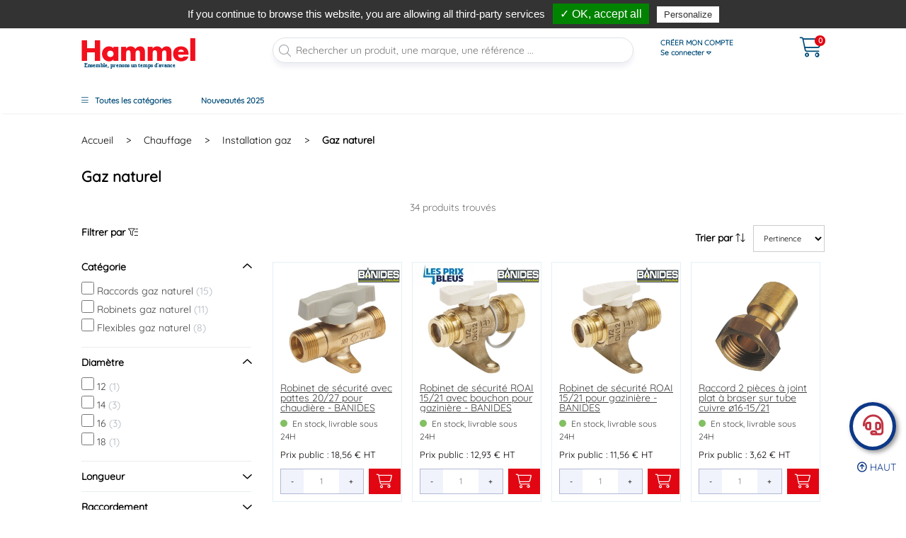

--- FILE ---
content_type: text/html; charset=UTF-8
request_url: https://www.robinetterie-hammel.fr/chauffage/gaz-naturel-1908
body_size: 33431
content:
<!DOCTYPE html>
<html lang="fr" xmlns:fb="http://ogp.me/ns/fb#">
<head>
<script data-pagespeed-orig-type="text/javascript" src="https://try.abtasty.com/697514c056f789f653a8922bf48e488a.js" type="text/psajs" data-pagespeed-orig-index="0"></script>
 <title>Gaz naturel</title>
 <meta http-equiv="X-UA-Compatible" content="IE=Edge"/> <meta http-equiv="Content-Type" content="text/html; charset=utf-8"/>
 <script data-pagespeed-orig-type="text/javascript" type="text/psajs" data-pagespeed-orig-index="1">var _user_id=0;var _locale=1;var _scope="front";var _commercial=false;</script>
 <meta name="viewport" content="width=device-width, initial-scale=1.0, user-scalable=no"/>
 <meta name="title" property="og:title" content="Gaz naturel"/>
 <meta property="og:type" content="website"/>
 <meta property="og:site_name" content="Hammel"/>
 <meta property="og:url" content="https://www.robinetterie-hammel.fr/chauffage/gaz-naturel-1908"/>
 <meta name="google-site-verification" content="YAzSGfYqoMnhqhdb8-1HB5LPXgrpfO_ReHExHKlyM98"/>
 <script type="text/javascript" src="/app/sys/js/prototype.js?1684761960"></script>
 <script src="/app/sys,_controller.js,q1761552025+hammel,_js,_emile.js,q1552664227.pagespeed.jc.EmkGTcO3nN.js" type="text/psajs" data-pagespeed-orig-index="2"></script><script type="text/psajs" data-pagespeed-orig-index="3">eval(mod_pagespeed_C6gWrYkbvT);</script>
 <script type="text/javascript" src="/app/sys/js/scriptaculous/scriptaculous.js?1443178984"></script>
 <script type="text/psajs" data-pagespeed-orig-index="4">eval(mod_pagespeed_TCoQL1wTKr);</script>
 <script data-pagespeed-orig-type="text/javascript" src="/vendor/tarteaucitron/tarteaucitron.js?1721634338" type="text/psajs" data-pagespeed-orig-index="5"></script>
 <script data-pagespeed-orig-type="text/javascript" src="//cdn.jsdelivr.net/npm/swiper@9/swiper-bundle.min.js" type="text/psajs" data-pagespeed-orig-index="6"></script>
 <script data-pagespeed-orig-type="text/javascript" src="//chat.kiamo.hammel.fr/js/fix2-kiamo-chat-56b840d48ed01e25b143e8b2bdf4d4d0.min.js" type="text/psajs" data-pagespeed-orig-index="7"></script>
 <script src="/app/alert,_controller.js,q1731573412+comment,_controller.js,q1677592876+commercial,_controller.js,q1762180096+community,_controller.js,q1726740303+configurator,_controller.js,q1719912779.pagespeed.jc.WNehsObnkZ.js" type="text/psajs" data-pagespeed-orig-index="8"></script><script type="text/psajs" data-pagespeed-orig-index="9">eval(mod_pagespeed_Q$SRwj1tVy);</script>
 <script type="text/psajs" data-pagespeed-orig-index="10">eval(mod_pagespeed_ixIMxIBOeE);</script>
 <script type="text/psajs" data-pagespeed-orig-index="11">eval(mod_pagespeed_wj39K0xI$d);</script>
 <script type="text/psajs" data-pagespeed-orig-index="12">eval(mod_pagespeed_vPhZop5kuB);</script>
 <script type="text/psajs" data-pagespeed-orig-index="13">eval(mod_pagespeed_AMplePZmu1);</script>
 <script src="/app/hammel,_controller.js,q1761552025+mobile,_controller.js,q1684761960.pagespeed.jc.d3E2CFnajo.js" type="text/psajs" data-pagespeed-orig-index="14"></script><script type="text/psajs" data-pagespeed-orig-index="15">eval(mod_pagespeed_7Yj$j3rloi);</script>
 <script type="text/psajs" data-pagespeed-orig-index="16">eval(mod_pagespeed_b8WJmNM7Qw);</script>
 <script src="/app/projedo,_controller.js,q1684761960+push,_controller.js,q1443178984+rating,_controller.js,q1443178984+search,_controller.js,q1443178984+share,_controller.js,q1443178984+shop,_controller.js,q1762414842.pagespeed.jc.Rig_31dqxr.js" type="text/psajs" data-pagespeed-orig-index="17"></script><script type="text/psajs" data-pagespeed-orig-index="18">eval(mod_pagespeed_arXAhrRYKM);</script>
 <script type="text/psajs" data-pagespeed-orig-index="19">eval(mod_pagespeed_x$W2DHorxr);</script>
 <script type="text/psajs" data-pagespeed-orig-index="20">eval(mod_pagespeed_yZJ3YqTPsx);</script>
 <script type="text/psajs" data-pagespeed-orig-index="21">eval(mod_pagespeed_hDmz2w108e);</script>
 <script type="text/psajs" data-pagespeed-orig-index="22">eval(mod_pagespeed_PjAfViEb2J);</script>
 <script type="text/psajs" data-pagespeed-orig-index="23">eval(mod_pagespeed_nBnvqqiCoq);</script>
 <link rel="stylesheet" href="/app/A.sys,,_style.css,,q1443178984+hammel,,_css,,_dialog.css,,q1761552025+hammel,,_css,,_kiamo.css,,q1658923022,Mcc.h9gcl4NBND.css.pagespeed.cf.ha4dCWYyMH.css" type="text/css"/>
 
 
 <link rel="stylesheet" href="//stackpath.bootstrapcdn.com/bootstrap/4.1.0/css/bootstrap.min.css" type="text/css"/>
 <link rel="stylesheet" href="/node_modules/@fortawesome/fontawesome-pro/css/A.fontawesome.min.css,q1673430428.pagespeed.cf.VLhmeP4mBa.css" type="text/css"/>
 <link rel="stylesheet" href="/node_modules/@fortawesome/fontawesome-pro/css/A.brands.min.css,q1673430428.pagespeed.cf.Cbqno74q1n.css" type="text/css"/>
 <link rel="stylesheet" href="/A.node_modules,,_,,40fortawesome,,_fontawesome-pro,,_css,,_light.min.css,,q1673430428+app,,_configurator,,_style.css,,q1612797884,Mcc.0ytnz32KMs.css.pagespeed.cf.y1yPyh75Oa.css" type="text/css"/>
 
 <link rel="stylesheet" href="//cdn.jsdelivr.net/npm/swiper@9/swiper-bundle.min.css" type="text/css"/>
 <link rel="stylesheet" href="/app/hammel/A.style.css,q1762788540.pagespeed.cf.LVnlm9i2uz.css" type="text/css"/>
 <link rel="canonical" href="https://www.robinetterie-hammel.fr/chauffage/gaz-naturel-1908"/>
 <link rel="apple-touch-icon" href="/app/mobile/pix/xapple-touch-icon.png,q1663257524.pagespeed.ic.wVUfcWV7Pe.webp"/>
 <link rel="manifest" href="/manifest.json"/>
 <link rel="stylesheet" media="screen and (max-width: 768px)" href="/app/mobile/A.style.css,q1752217573.pagespeed.cf.ApoZ976KTz.css"/>
 <link rel="icon" href="/app/hammel/pix/favicon.ico" type="image/png"/>
<script type="text/psajs" data-pagespeed-orig-index="24">window.dataLayer=window.dataLayer||[];window.dataLayer.push({ecommerce:null});window.dataLayer.push({"page":"category","user":{"type":"visiteur","cart_id":"54365651","algolia_user_token":"V0"},"sous_page":"specifique","category":{"id":"1908","category":"Gaz naturel"}});</script>

<script type="text/psajs" data-pagespeed-orig-index="25">(function(w,d,s,l,i){w[l]=w[l]||[];w[l].push({'gtm.start':new Date().getTime(),event:'gtm.js'});var f=d.getElementsByTagName(s)[0],j=d.createElement(s),dl=l!='dataLayer'?'&l='+l:'';j.async=true;j.src='https://www.googletagmanager.com/gtm.js?id='+i+dl;f.parentNode.insertBefore(j,f);})(window,document,'script','dataLayer','GTM-WX7F5H');</script>
</head>

<body class="scope-front extension-hammel action-produits auth-no ab-no_header ab-iframe">

<noscript><iframe src="https://www.googletagmanager.com/ns.html?id=GTM-WX7F5H" height="0" width="0" style="display:none;visibility:hidden"></iframe></noscript>

<div id="global">
  <ul class="access-panel">
  <li>
    <a href="#content" accesskey="s" title="Accès direct au contenu de la page">
      <img src="[data-uri]" alt="Accès direct au contenu de la page"/> Accès direct au contenu de la page
    </a>
  </li>
  <li>
    <a href="#menu" accesskey="m" title="Accès direct au menu du site">
      <img src="[data-uri]" alt="Accès direct au menu du site"/> Accès direct au menu du site
    </a>
  </li>
</ul>  <div id="wrapper">
        <a name="top"></a>
    <div id="header">
    <style>.small-text{font-size:12px}.reassurance-container{display:flex;gap:25px;border-left:1px solid #ccc;padding-left:20px;justify-content:flex-end;align-items:center;flex-wrap:wrap}.reassurance-link{text-decoration:none;color:inherit;transition:color .3s ease}.reassurance-link:hover{color:#fff}</style>
<div class="container-fluid container-secondary d-none d-sm-block p-1">
  <div class="container">
    <div class="row small-text align-items-center">
      

      <div class="col-auto">
        <strong>Votre partenaire pro en plomberie, chauffage et sanitaire</strong>
      </div>
      

      <div class="col reassurance-container">
        <div>
          <a class="reassurance-link" href="https://www.robinetterie-hammel.fr/livraison.html"><strong>Livraison à J+1</strong>, avant 13h*</a>
        </div>

        <div>
          <a class="reassurance-link" href="https://www.robinetterie-hammel.fr/livraison.html"><strong>Livraison offerte</strong> dès 90€*</a>
        </div>

        <div>
          <a class="reassurance-link" href="https://www.robinetterie-hammel.fr/sav.html"><strong>Satisfait ou remboursé*</strong></a>
        </div>

        <div>
          Contact : 05.53.02.86.86
        </div>
      </div>
    </div>
  </div>
</div>      <div class="container">
        <div class="row">
          <div class="col-6 col-sm-3 col-logo d-flex align-items-center">
            <a href="/"><img class="img-fluid" title="Robinetterie Hammel" alt="Logo Robinetterie Hammel" src="[data-uri]"/>
<div style="font-family: 'Century Gothic', serif; color: #004c79; font-size: 8px; font-weight: 600;" class="text d-none d-xl-block">
  Ensemble, prenons un temps d'avance
</div></a>          </div>
          <div class="col-12 col-sm-6 col-search">
            <div class="control-group">
              <form class="search-form" action="/search.results" method="get">
                <input type="hidden" name="form_name" value="search_fr">
                <button class="btn-submit"><i class="fa-thin fa-magnifying-glass"></i></button>
                <button type="button" class="btn-close" onclick="Hammel.Search.reset()"><i class="fa-thin fa-close"></i></button>
                <button type="button" class="btn-back" onclick="Hammel.Search.reset(); Kwo.getDialog().close()"><i class="fa-thin fa-arrow-left"></i></button>
                <input id="search-text" type="text" class="search-text q" name="q" placeholder="Rechercher un produit, une marque, une référence ..." data-placeholder-mobile="Rechercher un produit ..." onclick="Hammel.Search.dialog()" data-autocomplete-opts='{"choices": "#dialog-search .q-choices", "onKeyPressReturn": "Hammel.SearchAutocomplete.submit", "updateElement": "Hammel.SearchAutocomplete.go", "parameters": "familles=1&cart=1"}'/>
              </form>
              <div class="hidden">
                <div id="dialog-search">
                  <div class="q-choices autocomplete"></div>
                </div>
              </div>
            </div>
          </div>
          <div class="col-6 col-sm-3 col-auth-cart">
            <div class="row">
              <div class="col-lg-9 col-4 col-auth">
                                  <a class="navbar-toggler" data-toggle="collapse" data-target="navbar-auth" aria-controls="navbar-auth" aria-expanded="false" aria-label="Ouvrir le menu">
                    <i class="fa fa-light fa-user fa-2x d-sm-none"></i>
                    <span class="text d-none d-lg-block font-weight-semi-bold">
                      <span class="text-uppercase">Créer mon compte</span><br>
                      Se connecter                      <i class="fa fa-caret-down"></i>
                    </span>
                  </a>
                  <div class="collapse navbar-collapse" id="navbar-auth">
                    <ul class="navbar-nav">
                      <li>
                        <a href="/community/signup"><i class="fa-thin fa-user"></i>Se connecter</a>
                      </li>
                      <li>
                        <a href="/community/signup" class="d-none d-sm-block"><i class="fa-thin fa-user-plus"></i>Créer mon compte</a>
                        <a href="/community/signup#col-signup" class="d-sm-none"><i class="fa-thin fa-user-plus"></i>Créer mon compte</a>
                      </li>
                    </ul>
                  </div>
                              </div>
              <div class="col-lg-3 col-4 col-cart text-center">
                <div id="kwo-cart-widget">
                  <a href="/shop/cart" class="cart">
  <div class="badge">0</div>
  <i class="fa fa-light fa-cart-shopping fa-2x"></i>
  </a>
                </div>
              </div>
              <div class="col-4 col-toggler d-flex d-sm-none">
                <button class="navbar-toggler" type="button" data-toggle="collapse" data-target="navbar-collapse" aria-controls="navbar-collapse" aria-expanded="false" aria-label="Ouvrir le menu">
                  <i class="fa-thin fa-bars fa-2x"></i>
                  <i class="fa-thin fa-times fa-2x"></i>
                </button>
              </div>
            </div>
          </div>
        </div>
      </div>
      <div class="container-fluid py-0 my-sm-2">
        <div class="row">
          <div class="col col-menu">
            <div class="container">
              <div class="navbar navbar-expand-sm">
                <div class="collapse navbar-collapse" id="navbar-collapse">
                  <ul class="menu">
  <li class="li-produits li-toggle">
    <a href="/produits">
      <i class="fal fa-bars"></i> &nbsp;
      Toutes les catégories    </a>
    <a class="a-back" href="#"><span><i class="fas fa-caret-left"></i>Retour au menu</span></a>
      <ul>
          <li class="header d-none d-sm-block">
        <a class="link-back d-block" href="javascript:void(0)" onclick="Hammel.Menu.close()"><i class="fas fa-times"></i></a>
        <a href="/"><img class="img-fluid" src="[data-uri]" alt="Robinetterie Hammel" title="Robinetterie Hammel"></a>
        <p>Nos Produits</p>
      </li>
              <li>
        <a href="/robinetterie-1204">
          <span>
            Robinetterie          </span>
                      <i class="fas fa-caret-right"></i>
                  </a>
        <a class="a-back" href="#"><span><i class="fas fa-caret-left"></i>Retour au menu</span></a>
                    <ul>
          <li class="submenu-header">
        <p class="d-none d-sm-block">Robinetterie</p>
        <a href="/robinetterie-1204" class='link-back'><span>Voir toute la gamme Robinetterie</span></a>
      </li>
              <li>
        <a href="/robinetterie/pieces-detachees-robinetteries-1769">
          <span>
            Pièces détachées robinetteries          </span>
                      <i class="fas fa-caret-right"></i>
                  </a>
        <a class="a-back" href="#"><span><i class="fas fa-caret-left"></i>Retour au menu</span></a>
                    <ul>
          <li class="submenu-header">
        <p class="d-none d-sm-block">Pièces détachées robinetteries</p>
        <a href="/robinetterie/pieces-detachees-robinetteries-1769" class='link-back'><span>Voir toute la gamme Pièces détachées robinetteries</span></a>
      </li>
              <li>
        <a href="/robinetterie/aerateurs-de-bec-1829">
          <span>
            Aérateurs de bec          </span>
                  </a>
        <a class="a-back" href="#"><span><i class="fas fa-caret-left"></i>Retour au menu</span></a>
              </li>
          <li>
        <a href="/robinetterie/becs-de-robinet-1828">
          <span>
            Becs de robinet          </span>
                  </a>
        <a class="a-back" href="#"><span><i class="fas fa-caret-left"></i>Retour au menu</span></a>
              </li>
          <li>
        <a href="/robinetterie/cartouches-ceramique-1835">
          <span>
            Cartouches céramique          </span>
                  </a>
        <a class="a-back" href="#"><span><i class="fas fa-caret-left"></i>Retour au menu</span></a>
              </li>
          <li>
        <a href="/robinetterie/flexibles-sanitaires-1770">
          <span>
            Flexibles sanitaires          </span>
                  </a>
        <a class="a-back" href="#"><span><i class="fas fa-caret-left"></i>Retour au menu</span></a>
              </li>
          <li>
        <a href="/robinetterie/inverseurs-compatibles-1836">
          <span>
            Inverseurs compatibles          </span>
                  </a>
        <a class="a-back" href="#"><span><i class="fas fa-caret-left"></i>Retour au menu</span></a>
              </li>
          <li>
        <a href="/robinetterie/pieces-detachees-robinetteries-1771">
          <span>
            Pièces détachées robinetteries          </span>
                  </a>
        <a class="a-back" href="#"><span><i class="fas fa-caret-left"></i>Retour au menu</span></a>
              </li>
          <li>
        <a href="/robinetterie/raccords-sanitaires-1827">
          <span>
            Raccords sanitaires          </span>
                  </a>
        <a class="a-back" href="#"><span><i class="fas fa-caret-left"></i>Retour au menu</span></a>
              </li>
          <li>
        <a href="/robinetterie/tetes-sanitaires-croisillons-1826">
          <span>
            Têtes sanitaires &amp; croisillons          </span>
                  </a>
        <a class="a-back" href="#"><span><i class="fas fa-caret-left"></i>Retour au menu</span></a>
              </li>
          </ul>
              </li>
          <li>
        <a href="/robinetterie/robinetteries-1808">
          <span>
            Robinetteries          </span>
                      <i class="fas fa-caret-right"></i>
                  </a>
        <a class="a-back" href="#"><span><i class="fas fa-caret-left"></i>Retour au menu</span></a>
                    <ul>
          <li class="submenu-header">
        <p class="d-none d-sm-block">Robinetteries</p>
        <a href="/robinetterie/robinetteries-1808" class='link-back'><span>Voir toute la gamme Robinetteries</span></a>
      </li>
              <li>
        <a href="/robinetterie/melangeur-1813">
          <span>
            Mélangeur          </span>
                  </a>
        <a class="a-back" href="#"><span><i class="fas fa-caret-left"></i>Retour au menu</span></a>
              </li>
          <li>
        <a href="/robinetterie/melangeur-a-encastrer-1814">
          <span>
            Mélangeur à encastrer          </span>
                  </a>
        <a class="a-back" href="#"><span><i class="fas fa-caret-left"></i>Retour au menu</span></a>
              </li>
          <li>
        <a href="/robinetterie/mitigeur-1809">
          <span>
            Mitigeur          </span>
                  </a>
        <a class="a-back" href="#"><span><i class="fas fa-caret-left"></i>Retour au menu</span></a>
              </li>
          <li>
        <a href="/robinetterie/mitigeur-a-encastrer-1812">
          <span>
            Mitigeur à encastrer          </span>
                  </a>
        <a class="a-back" href="#"><span><i class="fas fa-caret-left"></i>Retour au menu</span></a>
              </li>
          <li>
        <a href="/robinetterie/mitigeur-thermostatique-1811">
          <span>
            Mitigeur thermostatique          </span>
                  </a>
        <a class="a-back" href="#"><span><i class="fas fa-caret-left"></i>Retour au menu</span></a>
              </li>
          <li>
        <a href="/robinetterie/mitigeur-thermostatique-a-encastrer-1815">
          <span>
            Mitigeur thermostatique à encastrer          </span>
                  </a>
        <a class="a-back" href="#"><span><i class="fas fa-caret-left"></i>Retour au menu</span></a>
              </li>
          <li>
        <a href="/robinetterie/pack-robinetteries-1810">
          <span>
            Pack robinetteries          </span>
                  </a>
        <a class="a-back" href="#"><span><i class="fas fa-caret-left"></i>Retour au menu</span></a>
              </li>
          <li>
        <a href="/robinetterie/robinetteries-entraxes-speciaux-1818">
          <span>
            Robinetteries entraxes spéciaux          </span>
                  </a>
        <a class="a-back" href="#"><span><i class="fas fa-caret-left"></i>Retour au menu</span></a>
              </li>
          </ul>
              </li>
          </ul>
              </li>
          <li>
        <a href="/sanitaire-802">
          <span>
            Sanitaire          </span>
                      <i class="fas fa-caret-right"></i>
                  </a>
        <a class="a-back" href="#"><span><i class="fas fa-caret-left"></i>Retour au menu</span></a>
                    <ul>
          <li class="submenu-header">
        <p class="d-none d-sm-block">Sanitaire</p>
        <a href="/sanitaire-802" class='link-back'><span>Voir toute la gamme Sanitaire</span></a>
      </li>
              <li>
        <a href="/sanitaire/espace-douche-baignoire-1766">
          <span>
            Espace douche &amp; baignoire          </span>
                      <i class="fas fa-caret-right"></i>
                  </a>
        <a class="a-back" href="#"><span><i class="fas fa-caret-left"></i>Retour au menu</span></a>
                    <ul>
          <li class="submenu-header">
        <p class="d-none d-sm-block">Espace douche & baignoire</p>
        <a href="/sanitaire/espace-douche-baignoire-1766" class='link-back'><span>Voir toute la gamme Espace douche & baignoire</span></a>
      </li>
              <li>
        <a href="/sanitaire/baignoires-pares-baignoire-1787">
          <span>
            Baignoires &amp; pares-baignoire          </span>
                  </a>
        <a class="a-back" href="#"><span><i class="fas fa-caret-left"></i>Retour au menu</span></a>
              </li>
          <li>
        <a href="/sanitaire/bras-de-douche-1837">
          <span>
            Bras de douche          </span>
                  </a>
        <a class="a-back" href="#"><span><i class="fas fa-caret-left"></i>Retour au menu</span></a>
              </li>
          <li>
        <a href="/sanitaire/cabines-de-douche-1786">
          <span>
            Cabines de douche          </span>
                  </a>
        <a class="a-back" href="#"><span><i class="fas fa-caret-left"></i>Retour au menu</span></a>
              </li>
          <li>
        <a href="/sanitaire/colonne-de-douche-1821">
          <span>
            Colonne de douche          </span>
                  </a>
        <a class="a-back" href="#"><span><i class="fas fa-caret-left"></i>Retour au menu</span></a>
              </li>
          <li>
        <a href="/sanitaire/douchettes-1844">
          <span>
            Douchettes          </span>
                  </a>
        <a class="a-back" href="#"><span><i class="fas fa-caret-left"></i>Retour au menu</span></a>
              </li>
          <li>
        <a href="/sanitaire/ensembles-barre-de-douche-1842">
          <span>
            Ensembles barre de douche          </span>
                  </a>
        <a class="a-back" href="#"><span><i class="fas fa-caret-left"></i>Retour au menu</span></a>
              </li>
          <li>
        <a href="/sanitaire/ensembles-muraux-1841">
          <span>
            Ensembles muraux          </span>
                  </a>
        <a class="a-back" href="#"><span><i class="fas fa-caret-left"></i>Retour au menu</span></a>
              </li>
          <li>
        <a href="/sanitaire/evacuation-de-baignoire-1767">
          <span>
            Evacuation de baignoire          </span>
                  </a>
        <a class="a-back" href="#"><span><i class="fas fa-caret-left"></i>Retour au menu</span></a>
              </li>
          <li>
        <a href="/sanitaire/evacuation-de-douches-1825">
          <span>
            Evacuation de douches          </span>
                  </a>
        <a class="a-back" href="#"><span><i class="fas fa-caret-left"></i>Retour au menu</span></a>
              </li>
          <li>
        <a href="/sanitaire/flexibles-de-douche-1830">
          <span>
            Flexibles de douche          </span>
                  </a>
        <a class="a-back" href="#"><span><i class="fas fa-caret-left"></i>Retour au menu</span></a>
              </li>
          <li>
        <a href="/sanitaire/kits-pomme-de-tete-1840">
          <span>
            Kits pomme de tête          </span>
                  </a>
        <a class="a-back" href="#"><span><i class="fas fa-caret-left"></i>Retour au menu</span></a>
              </li>
          <li>
        <a href="/sanitaire/panneaux-muraux-1790">
          <span>
            Panneaux muraux          </span>
                  </a>
        <a class="a-back" href="#"><span><i class="fas fa-caret-left"></i>Retour au menu</span></a>
              </li>
          <li>
        <a href="/sanitaire/parois-et-ecrans-de-douche-1788">
          <span>
            Parois et écrans de douche          </span>
                  </a>
        <a class="a-back" href="#"><span><i class="fas fa-caret-left"></i>Retour au menu</span></a>
              </li>
          <li>
        <a href="/sanitaire/plafonds-de-douche-1839">
          <span>
            Plafonds de douche          </span>
                  </a>
        <a class="a-back" href="#"><span><i class="fas fa-caret-left"></i>Retour au menu</span></a>
              </li>
          <li>
        <a href="/sanitaire/pommes-de-tete-1838">
          <span>
            Pommes de tête          </span>
                  </a>
        <a class="a-back" href="#"><span><i class="fas fa-caret-left"></i>Retour au menu</span></a>
              </li>
          <li>
        <a href="/sanitaire/receveurs-a-carreler-1784">
          <span>
            Receveurs à carreler          </span>
                  </a>
        <a class="a-back" href="#"><span><i class="fas fa-caret-left"></i>Retour au menu</span></a>
              </li>
          <li>
        <a href="/sanitaire/receveurs-de-douche-1785">
          <span>
            Receveurs de douche          </span>
                  </a>
        <a class="a-back" href="#"><span><i class="fas fa-caret-left"></i>Retour au menu</span></a>
              </li>
          <li>
        <a href="/sanitaire/rideaux-de-douche-1846">
          <span>
            Rideaux de douche          </span>
                  </a>
        <a class="a-back" href="#"><span><i class="fas fa-caret-left"></i>Retour au menu</span></a>
              </li>
          <li>
        <a href="/sanitaire/supports-de-douchette-1845">
          <span>
            Supports de douchette          </span>
                  </a>
        <a class="a-back" href="#"><span><i class="fas fa-caret-left"></i>Retour au menu</span></a>
              </li>
          </ul>
              </li>
          <li>
        <a href="/sanitaire/espace-lavabo-cuisine-1756">
          <span>
            Espace lavabo &amp; cuisine          </span>
                      <i class="fas fa-caret-right"></i>
                  </a>
        <a class="a-back" href="#"><span><i class="fas fa-caret-left"></i>Retour au menu</span></a>
                    <ul>
          <li class="submenu-header">
        <p class="d-none d-sm-block">Espace lavabo & cuisine</p>
        <a href="/sanitaire/espace-lavabo-cuisine-1756" class='link-back'><span>Voir toute la gamme Espace lavabo & cuisine</span></a>
      </li>
              <li>
        <a href="/sanitaire/bidets-1823">
          <span>
            Bidets          </span>
                  </a>
        <a class="a-back" href="#"><span><i class="fas fa-caret-left"></i>Retour au menu</span></a>
              </li>
          <li>
        <a href="/sanitaire/evacuation-eviers-1824">
          <span>
            Evacuation Eviers          </span>
                  </a>
        <a class="a-back" href="#"><span><i class="fas fa-caret-left"></i>Retour au menu</span></a>
              </li>
          <li>
        <a href="/sanitaire/evacuation-lavabos-bidets-1768">
          <span>
            Evacuation lavabos &amp; bidets          </span>
                  </a>
        <a class="a-back" href="#"><span><i class="fas fa-caret-left"></i>Retour au menu</span></a>
              </li>
          <li>
        <a href="/sanitaire/eviers-1807">
          <span>
            Eviers          </span>
                  </a>
        <a class="a-back" href="#"><span><i class="fas fa-caret-left"></i>Retour au menu</span></a>
              </li>
          <li>
        <a href="/sanitaire/lavabos-1806">
          <span>
            Lavabos          </span>
                  </a>
        <a class="a-back" href="#"><span><i class="fas fa-caret-left"></i>Retour au menu</span></a>
              </li>
          <li>
        <a href="/sanitaire/lave-mains-1804">
          <span>
            Lave-mains          </span>
                  </a>
        <a class="a-back" href="#"><span><i class="fas fa-caret-left"></i>Retour au menu</span></a>
              </li>
          <li>
        <a href="/sanitaire/meubles-de-salle-de-bains-1800">
          <span>
            Meubles de salle de bains          </span>
                  </a>
        <a class="a-back" href="#"><span><i class="fas fa-caret-left"></i>Retour au menu</span></a>
              </li>
          <li>
        <a href="/sanitaire/meubles-sous-evier-cuisinettes-1803">
          <span>
            Meubles sous évier &amp; cuisinettes          </span>
                  </a>
        <a class="a-back" href="#"><span><i class="fas fa-caret-left"></i>Retour au menu</span></a>
              </li>
          <li>
        <a href="/sanitaire/miroirs-1928">
          <span>
            Miroirs          </span>
                  </a>
        <a class="a-back" href="#"><span><i class="fas fa-caret-left"></i>Retour au menu</span></a>
              </li>
          <li>
        <a href="/sanitaire/robinets-d-arret-sanitaire-1757">
          <span>
            Robinets d&#039;arrêt sanitaire          </span>
                  </a>
        <a class="a-back" href="#"><span><i class="fas fa-caret-left"></i>Retour au menu</span></a>
              </li>
          <li>
        <a href="/sanitaire/vasques-1805">
          <span>
            Vasques          </span>
                  </a>
        <a class="a-back" href="#"><span><i class="fas fa-caret-left"></i>Retour au menu</span></a>
              </li>
          </ul>
              </li>
          <li>
        <a href="/sanitaire/pmr-collectivites-1801">
          <span>
            PMR &amp; Collectivités          </span>
                      <i class="fas fa-caret-right"></i>
                  </a>
        <a class="a-back" href="#"><span><i class="fas fa-caret-left"></i>Retour au menu</span></a>
                    <ul>
          <li class="submenu-header">
        <p class="d-none d-sm-block">PMR & Collectivités</p>
        <a href="/sanitaire/pmr-collectivites-1801" class='link-back'><span>Voir toute la gamme PMR & Collectivités</span></a>
      </li>
              <li>
        <a href="/sanitaire/barres-d-appui-de-maintien-1848">
          <span>
            Barres d&#039;appui &amp; de maintien          </span>
                  </a>
        <a class="a-back" href="#"><span><i class="fas fa-caret-left"></i>Retour au menu</span></a>
              </li>
          <li>
        <a href="/sanitaire/equipements-collectivites-1832">
          <span>
            Equipements Collectivités          </span>
                  </a>
        <a class="a-back" href="#"><span><i class="fas fa-caret-left"></i>Retour au menu</span></a>
              </li>
          <li>
        <a href="/sanitaire/espace-baignoire-pmr-1847">
          <span>
            Espace baignoire PMR          </span>
                  </a>
        <a class="a-back" href="#"><span><i class="fas fa-caret-left"></i>Retour au menu</span></a>
              </li>
          <li>
        <a href="/sanitaire/espace-douche-collectivites-1833">
          <span>
            Espace douche Collectivités          </span>
                  </a>
        <a class="a-back" href="#"><span><i class="fas fa-caret-left"></i>Retour au menu</span></a>
              </li>
          <li>
        <a href="/sanitaire/espace-douche-pmr-1843">
          <span>
            Espace douche PMR          </span>
                  </a>
        <a class="a-back" href="#"><span><i class="fas fa-caret-left"></i>Retour au menu</span></a>
              </li>
          <li>
        <a href="/sanitaire/espace-lavabo-collectivites-1819">
          <span>
            Espace lavabo Collectivités          </span>
                  </a>
        <a class="a-back" href="#"><span><i class="fas fa-caret-left"></i>Retour au menu</span></a>
              </li>
          <li>
        <a href="/sanitaire/espace-lavabo-pmr-1802">
          <span>
            Espace lavabo PMR          </span>
                  </a>
        <a class="a-back" href="#"><span><i class="fas fa-caret-left"></i>Retour au menu</span></a>
              </li>
          <li>
        <a href="/sanitaire/maintenance-collectivites-1831">
          <span>
            Maintenance Collectivités          </span>
                  </a>
        <a class="a-back" href="#"><span><i class="fas fa-caret-left"></i>Retour au menu</span></a>
              </li>
          <li>
        <a href="/sanitaire/mitigeurs-thermostatiques-collectifs-1834">
          <span>
            Mitigeurs thermostatiques collectifs          </span>
                  </a>
        <a class="a-back" href="#"><span><i class="fas fa-caret-left"></i>Retour au menu</span></a>
              </li>
          <li>
        <a href="/sanitaire/robinetterie-grande-cuisine-1820">
          <span>
            Robinetterie Grande Cuisine          </span>
                  </a>
        <a class="a-back" href="#"><span><i class="fas fa-caret-left"></i>Retour au menu</span></a>
              </li>
          </ul>
              </li>
          <li>
        <a href="/sanitaire/w-c-1772">
          <span>
            W.C.          </span>
                      <i class="fas fa-caret-right"></i>
                  </a>
        <a class="a-back" href="#"><span><i class="fas fa-caret-left"></i>Retour au menu</span></a>
                    <ul>
          <li class="submenu-header">
        <p class="d-none d-sm-block">W.C.</p>
        <a href="/sanitaire/w-c-1772" class='link-back'><span>Voir toute la gamme W.C.</span></a>
      </li>
              <li>
        <a href="/sanitaire/espace-wc-collectivites-1774">
          <span>
            Espace WC Collectivités          </span>
                  </a>
        <a class="a-back" href="#"><span><i class="fas fa-caret-left"></i>Retour au menu</span></a>
              </li>
          <li>
        <a href="/sanitaire/espace-wc-domestique-1773">
          <span>
            Espace WC Domestique          </span>
                  </a>
        <a class="a-back" href="#"><span><i class="fas fa-caret-left"></i>Retour au menu</span></a>
              </li>
          <li>
        <a href="/sanitaire/espace-wc-pmr-1822">
          <span>
            Espace WC PMR          </span>
                  </a>
        <a class="a-back" href="#"><span><i class="fas fa-caret-left"></i>Retour au menu</span></a>
              </li>
          </ul>
              </li>
          </ul>
              </li>
          <li>
        <a href="/chauffage-862">
          <span>
            Chauffage          </span>
                      <i class="fas fa-caret-right"></i>
                  </a>
        <a class="a-back" href="#"><span><i class="fas fa-caret-left"></i>Retour au menu</span></a>
                    <ul>
          <li class="submenu-header">
        <p class="d-none d-sm-block">Chauffage</p>
        <a href="/chauffage-862" class='link-back'><span>Voir toute la gamme Chauffage</span></a>
      </li>
              <li>
        <a href="/chauffage/emetteurs-accessoires-1796">
          <span>
            Emetteurs &amp; accessoires          </span>
                      <i class="fas fa-caret-right"></i>
                  </a>
        <a class="a-back" href="#"><span><i class="fas fa-caret-left"></i>Retour au menu</span></a>
                    <ul>
          <li class="submenu-header">
        <p class="d-none d-sm-block">Emetteurs & accessoires</p>
        <a href="/chauffage/emetteurs-accessoires-1796" class='link-back'><span>Voir toute la gamme Emetteurs & accessoires</span></a>
      </li>
              <li>
        <a href="/chauffage/fixations-de-radiateur-1852">
          <span>
            Fixations de radiateur          </span>
                  </a>
        <a class="a-back" href="#"><span><i class="fas fa-caret-left"></i>Retour au menu</span></a>
              </li>
          <li>
        <a href="/chauffage/purgeurs-de-radiateur-1853">
          <span>
            Purgeurs de radiateur          </span>
                  </a>
        <a class="a-back" href="#"><span><i class="fas fa-caret-left"></i>Retour au menu</span></a>
              </li>
          <li>
        <a href="/chauffage/raccordements-radiateur-1797">
          <span>
            Raccordements radiateur          </span>
                  </a>
        <a class="a-back" href="#"><span><i class="fas fa-caret-left"></i>Retour au menu</span></a>
              </li>
          <li>
        <a href="/chauffage/raccords-de-reglage-1855">
          <span>
            Raccords de réglage          </span>
                  </a>
        <a class="a-back" href="#"><span><i class="fas fa-caret-left"></i>Retour au menu</span></a>
              </li>
          <li>
        <a href="/chauffage/radiateurs-1890">
          <span>
            Radiateurs          </span>
                  </a>
        <a class="a-back" href="#"><span><i class="fas fa-caret-left"></i>Retour au menu</span></a>
              </li>
          <li>
        <a href="/chauffage/reseau-radiateurs-1856">
          <span>
            Réseau radiateurs          </span>
                  </a>
        <a class="a-back" href="#"><span><i class="fas fa-caret-left"></i>Retour au menu</span></a>
              </li>
          <li>
        <a href="/chauffage/robinets-de-radiateur-1851">
          <span>
            Robinets de radiateur          </span>
                  </a>
        <a class="a-back" href="#"><span><i class="fas fa-caret-left"></i>Retour au menu</span></a>
              </li>
          <li>
        <a href="/chauffage/robinets-de-vidange-radiateur-1854">
          <span>
            Robinets de vidange radiateur          </span>
                  </a>
        <a class="a-back" href="#"><span><i class="fas fa-caret-left"></i>Retour au menu</span></a>
              </li>
          <li>
        <a href="/chauffage/seche-serviettes-1857">
          <span>
            Sèche serviettes          </span>
                  </a>
        <a class="a-back" href="#"><span><i class="fas fa-caret-left"></i>Retour au menu</span></a>
              </li>
          </ul>
              </li>
          <li>
        <a href="/chauffage/generateurs-reseau-1760">
          <span>
            Générateurs &amp; réseau          </span>
                      <i class="fas fa-caret-right"></i>
                  </a>
        <a class="a-back" href="#"><span><i class="fas fa-caret-left"></i>Retour au menu</span></a>
                    <ul>
          <li class="submenu-header">
        <p class="d-none d-sm-block">Générateurs & réseau</p>
        <a href="/chauffage/generateurs-reseau-1760" class='link-back'><span>Voir toute la gamme Générateurs & réseau</span></a>
      </li>
              <li>
        <a href="/chauffage/alimentation-fioul-1869">
          <span>
            Alimentation fioul          </span>
                  </a>
        <a class="a-back" href="#"><span><i class="fas fa-caret-left"></i>Retour au menu</span></a>
              </li>
          <li>
        <a href="/chauffage/bruleurs-fioul-1863">
          <span>
            Brûleurs fioul          </span>
                  </a>
        <a class="a-back" href="#"><span><i class="fas fa-caret-left"></i>Retour au menu</span></a>
              </li>
          <li>
        <a href="/chauffage/calorifugeage-1904">
          <span>
            Calorifugeage          </span>
                  </a>
        <a class="a-back" href="#"><span><i class="fas fa-caret-left"></i>Retour au menu</span></a>
              </li>
          <li>
        <a href="/chauffage/circulateurs-1858">
          <span>
            Circulateurs          </span>
                  </a>
        <a class="a-back" href="#"><span><i class="fas fa-caret-left"></i>Retour au menu</span></a>
              </li>
          <li>
        <a href="/chauffage/conduits-de-fumee-1860">
          <span>
            Conduits de fumée          </span>
                  </a>
        <a class="a-back" href="#"><span><i class="fas fa-caret-left"></i>Retour au menu</span></a>
              </li>
          <li>
        <a href="/chauffage/degazage-1864">
          <span>
            Dégazage          </span>
                  </a>
        <a class="a-back" href="#"><span><i class="fas fa-caret-left"></i>Retour au menu</span></a>
              </li>
          <li>
        <a href="/chauffage/expansion-securite-1859">
          <span>
            Expansion sécurité          </span>
                  </a>
        <a class="a-back" href="#"><span><i class="fas fa-caret-left"></i>Retour au menu</span></a>
              </li>
          <li>
        <a href="/chauffage/flexibles-chauffage-1868">
          <span>
            Flexibles chauffage          </span>
                  </a>
        <a class="a-back" href="#"><span><i class="fas fa-caret-left"></i>Retour au menu</span></a>
              </li>
          <li>
        <a href="/chauffage/mesure-controle-1865">
          <span>
            Mesure &amp; contrôle          </span>
                  </a>
        <a class="a-back" href="#"><span><i class="fas fa-caret-left"></i>Retour au menu</span></a>
              </li>
          <li>
        <a href="/chauffage/p-c-b-t-1791">
          <span>
            P.C.B.T          </span>
                  </a>
        <a class="a-back" href="#"><span><i class="fas fa-caret-left"></i>Retour au menu</span></a>
              </li>
          <li>
        <a href="/chauffage/pieces-de-rechange-chaudieres-fioul-1872">
          <span>
            Pièces de rechange chaudières fioul          </span>
                  </a>
        <a class="a-back" href="#"><span><i class="fas fa-caret-left"></i>Retour au menu</span></a>
              </li>
          <li>
        <a href="/chauffage/pieces-de-rechange-chaudieres-gaz-1871">
          <span>
            Pièces de rechange chaudières gaz          </span>
                  </a>
        <a class="a-back" href="#"><span><i class="fas fa-caret-left"></i>Retour au menu</span></a>
              </li>
          <li>
        <a href="/chauffage/pompes-a-chaleur-1873">
          <span>
            Pompes à chaleur          </span>
                  </a>
        <a class="a-back" href="#"><span><i class="fas fa-caret-left"></i>Retour au menu</span></a>
              </li>
          <li>
        <a href="/chauffage/regulation-chauffage-et-p-c-b-t-1761">
          <span>
            Régulation chauffage et P.C.B.T          </span>
                  </a>
        <a class="a-back" href="#"><span><i class="fas fa-caret-left"></i>Retour au menu</span></a>
              </li>
          <li>
        <a href="/chauffage/traitements-chimiques-1862">
          <span>
            Traitements chimiques          </span>
                  </a>
        <a class="a-back" href="#"><span><i class="fas fa-caret-left"></i>Retour au menu</span></a>
              </li>
          </ul>
              </li>
          <li>
        <a href="/chauffage/installation-gaz-1748">
          <span>
            Installation gaz          </span>
                      <i class="fas fa-caret-right"></i>
                  </a>
        <a class="a-back" href="#"><span><i class="fas fa-caret-left"></i>Retour au menu</span></a>
                    <ul>
          <li class="submenu-header">
        <p class="d-none d-sm-block">Installation gaz</p>
        <a href="/chauffage/installation-gaz-1748" class='link-back'><span>Voir toute la gamme Installation gaz</span></a>
      </li>
              <li>
        <a href="/chauffage/accessoires-tout-gaz-1750">
          <span>
            Accessoires tout gaz          </span>
                  </a>
        <a class="a-back" href="#"><span><i class="fas fa-caret-left"></i>Retour au menu</span></a>
              </li>
          <li>
        <a href="/chauffage/chaudieres-1861">
          <span>
            Chaudières          </span>
                  </a>
        <a class="a-back" href="#"><span><i class="fas fa-caret-left"></i>Retour au menu</span></a>
              </li>
          <li>
        <a href="/chauffage/comptage-detente-1749">
          <span>
            Comptage &amp; détente          </span>
                  </a>
        <a class="a-back" href="#"><span><i class="fas fa-caret-left"></i>Retour au menu</span></a>
              </li>
          <li>
        <a href="/chauffage/gaz-butane-propane-1874">
          <span>
            Gaz Butane/Propane          </span>
                  </a>
        <a class="a-back" href="#"><span><i class="fas fa-caret-left"></i>Retour au menu</span></a>
              </li>
          <li>
        <a href="/chauffage/gaz-naturel-1908">
          <span>
            Gaz naturel          </span>
                  </a>
        <a class="a-back" href="#"><span><i class="fas fa-caret-left"></i>Retour au menu</span></a>
              </li>
          <li>
        <a href="/chauffage/tuyaux-tout-gaz-1907">
          <span>
            Tuyaux tout gaz          </span>
                  </a>
        <a class="a-back" href="#"><span><i class="fas fa-caret-left"></i>Retour au menu</span></a>
              </li>
          </ul>
              </li>
          <li>
        <a href="/chauffage/production-d-eau-chaude-sanitaire-1849">
          <span>
            Production d&#039;eau chaude sanitaire          </span>
                      <i class="fas fa-caret-right"></i>
                  </a>
        <a class="a-back" href="#"><span><i class="fas fa-caret-left"></i>Retour au menu</span></a>
                    <ul>
          <li class="submenu-header">
        <p class="d-none d-sm-block">Production d'eau chaude sanitaire</p>
        <a href="/chauffage/production-d-eau-chaude-sanitaire-1849" class='link-back'><span>Voir toute la gamme Production d'eau chaude sanitaire</span></a>
      </li>
              <li>
        <a href="/chauffage/chauffe-eau-electriques-1878">
          <span>
            Chauffe-eau électriques          </span>
                  </a>
        <a class="a-back" href="#"><span><i class="fas fa-caret-left"></i>Retour au menu</span></a>
              </li>
          <li>
        <a href="/chauffage/fixations-chauffe-eau-1880">
          <span>
            Fixations chauffe-eau          </span>
                  </a>
        <a class="a-back" href="#"><span><i class="fas fa-caret-left"></i>Retour au menu</span></a>
              </li>
          <li>
        <a href="/chauffage/resistances-chauffe-eau-1881">
          <span>
            Résistances chauffe-eau          </span>
                  </a>
        <a class="a-back" href="#"><span><i class="fas fa-caret-left"></i>Retour au menu</span></a>
              </li>
          <li>
        <a href="/chauffage/securite-chauffe-eau-1850">
          <span>
            Sécurité chauffe-eau          </span>
                  </a>
        <a class="a-back" href="#"><span><i class="fas fa-caret-left"></i>Retour au menu</span></a>
              </li>
          <li>
        <a href="/chauffage/solaire-thermique-1867">
          <span>
            Solaire thermique          </span>
                  </a>
        <a class="a-back" href="#"><span><i class="fas fa-caret-left"></i>Retour au menu</span></a>
              </li>
          <li>
        <a href="/chauffage/tetes-croisillons-chauffe-bains-1879">
          <span>
            Têtes &amp; croisillons chauffe-bains          </span>
                  </a>
        <a class="a-back" href="#"><span><i class="fas fa-caret-left"></i>Retour au menu</span></a>
              </li>
          <li>
        <a href="/chauffage/thermostats-chauffe-eau-1866">
          <span>
            Thermostats chauffe-eau          </span>
                  </a>
        <a class="a-back" href="#"><span><i class="fas fa-caret-left"></i>Retour au menu</span></a>
              </li>
          </ul>
              </li>
          </ul>
              </li>
          <li>
        <a href="/plomberie-912">
          <span>
            Plomberie          </span>
                      <i class="fas fa-caret-right"></i>
                  </a>
        <a class="a-back" href="#"><span><i class="fas fa-caret-left"></i>Retour au menu</span></a>
                    <ul>
          <li class="submenu-header">
        <p class="d-none d-sm-block">Plomberie</p>
        <a href="/plomberie-912" class='link-back'><span>Voir toute la gamme Plomberie</span></a>
      </li>
              <li>
        <a href="/plomberie/adduction-d-eau-1742">
          <span>
            Adduction d&#039;eau          </span>
                      <i class="fas fa-caret-right"></i>
                  </a>
        <a class="a-back" href="#"><span><i class="fas fa-caret-left"></i>Retour au menu</span></a>
                    <ul>
          <li class="submenu-header">
        <p class="d-none d-sm-block">Adduction d'eau</p>
        <a href="/plomberie/adduction-d-eau-1742" class='link-back'><span>Voir toute la gamme Adduction d'eau</span></a>
      </li>
              <li>
        <a href="/plomberie/clapets-anti-pollution-1762">
          <span>
            Clapets &amp; anti-pollution          </span>
                  </a>
        <a class="a-back" href="#"><span><i class="fas fa-caret-left"></i>Retour au menu</span></a>
              </li>
          <li>
        <a href="/plomberie/compteurs-d-eau-1765">
          <span>
            Compteurs d&#039;eau          </span>
                  </a>
        <a class="a-back" href="#"><span><i class="fas fa-caret-left"></i>Retour au menu</span></a>
              </li>
          <li>
        <a href="/plomberie/incendie-1783">
          <span>
            Incendie          </span>
                  </a>
        <a class="a-back" href="#"><span><i class="fas fa-caret-left"></i>Retour au menu</span></a>
              </li>
          <li>
        <a href="/plomberie/machine-a-laver-1758">
          <span>
            Machine à laver          </span>
                  </a>
        <a class="a-back" href="#"><span><i class="fas fa-caret-left"></i>Retour au menu</span></a>
              </li>
          <li>
        <a href="/plomberie/pompes-a-eau-1870">
          <span>
            Pompes à eau          </span>
                  </a>
        <a class="a-back" href="#"><span><i class="fas fa-caret-left"></i>Retour au menu</span></a>
              </li>
          <li>
        <a href="/plomberie/puisage-1755">
          <span>
            Puisage          </span>
                  </a>
        <a class="a-back" href="#"><span><i class="fas fa-caret-left"></i>Retour au menu</span></a>
              </li>
          <li>
        <a href="/plomberie/reducteurs-de-pression-1759">
          <span>
            Réducteurs de pression          </span>
                  </a>
        <a class="a-back" href="#"><span><i class="fas fa-caret-left"></i>Retour au menu</span></a>
              </li>
          <li>
        <a href="/plomberie/robinets-d-arret-1744">
          <span>
            Robinets d&#039;arrêt          </span>
                  </a>
        <a class="a-back" href="#"><span><i class="fas fa-caret-left"></i>Retour au menu</span></a>
              </li>
          <li>
        <a href="/plomberie/robinets-d-arret-compteur-d-eau-1764">
          <span>
            Robinets d&#039;arrêt compteur d&#039;eau          </span>
                  </a>
        <a class="a-back" href="#"><span><i class="fas fa-caret-left"></i>Retour au menu</span></a>
              </li>
          <li>
        <a href="/plomberie/securite-reseaux-1763">
          <span>
            Sécurité réseaux          </span>
                  </a>
        <a class="a-back" href="#"><span><i class="fas fa-caret-left"></i>Retour au menu</span></a>
              </li>
          <li>
        <a href="/plomberie/vannes-a-sphere-1743">
          <span>
            Vannes à sphère          </span>
                  </a>
        <a class="a-back" href="#"><span><i class="fas fa-caret-left"></i>Retour au menu</span></a>
              </li>
          <li>
        <a href="/plomberie/vannes-industrielles-1882">
          <span>
            Vannes industrielles          </span>
                  </a>
        <a class="a-back" href="#"><span><i class="fas fa-caret-left"></i>Retour au menu</span></a>
              </li>
          </ul>
              </li>
          <li>
        <a href="/plomberie/raccords-1909">
          <span>
            Raccords          </span>
                      <i class="fas fa-caret-right"></i>
                  </a>
        <a class="a-back" href="#"><span><i class="fas fa-caret-left"></i>Retour au menu</span></a>
                    <ul>
          <li class="submenu-header">
        <p class="d-none d-sm-block">Raccords</p>
        <a href="/plomberie/raccords-1909" class='link-back'><span>Voir toute la gamme Raccords</span></a>
      </li>
              <li>
        <a href="/plomberie/collecteurs-de-distribution-1920">
          <span>
            Collecteurs de distribution          </span>
                  </a>
        <a class="a-back" href="#"><span><i class="fas fa-caret-left"></i>Retour au menu</span></a>
              </li>
          <li>
        <a href="/plomberie/fixoplac-1923">
          <span>
            Fixoplac          </span>
                  </a>
        <a class="a-back" href="#"><span><i class="fas fa-caret-left"></i>Retour au menu</span></a>
              </li>
          <li>
        <a href="/plomberie/raccords-3-4ek-1922">
          <span>
            Raccords 3/4EK          </span>
                  </a>
        <a class="a-back" href="#"><span><i class="fas fa-caret-left"></i>Retour au menu</span></a>
              </li>
          <li>
        <a href="/plomberie/raccords-acier-1924">
          <span>
            Raccords acier          </span>
                  </a>
        <a class="a-back" href="#"><span><i class="fas fa-caret-left"></i>Retour au menu</span></a>
              </li>
          <li>
        <a href="/plomberie/raccords-cuivre-1911">
          <span>
            Raccords cuivre          </span>
                  </a>
        <a class="a-back" href="#"><span><i class="fas fa-caret-left"></i>Retour au menu</span></a>
              </li>
          <li>
        <a href="/plomberie/raccords-fonte-malleable-1914">
          <span>
            Raccords fonte malléable          </span>
                  </a>
        <a class="a-back" href="#"><span><i class="fas fa-caret-left"></i>Retour au menu</span></a>
              </li>
          <li>
        <a href="/plomberie/raccords-laiton-1910">
          <span>
            Raccords laiton          </span>
                  </a>
        <a class="a-back" href="#"><span><i class="fas fa-caret-left"></i>Retour au menu</span></a>
              </li>
          <li>
        <a href="/plomberie/raccords-multicouche-1919">
          <span>
            Raccords multicouche          </span>
                  </a>
        <a class="a-back" href="#"><span><i class="fas fa-caret-left"></i>Retour au menu</span></a>
              </li>
          <li>
        <a href="/plomberie/raccords-per-1921">
          <span>
            Raccords PER          </span>
                  </a>
        <a class="a-back" href="#"><span><i class="fas fa-caret-left"></i>Retour au menu</span></a>
              </li>
          <li>
        <a href="/plomberie/raccords-polyethylene-1912">
          <span>
            Raccords polyéthylène          </span>
                  </a>
        <a class="a-back" href="#"><span><i class="fas fa-caret-left"></i>Retour au menu</span></a>
              </li>
          <li>
        <a href="/plomberie/raccords-pvc-1913">
          <span>
            Raccords PVC          </span>
                  </a>
        <a class="a-back" href="#"><span><i class="fas fa-caret-left"></i>Retour au menu</span></a>
              </li>
          </ul>
              </li>
          <li>
        <a href="/plomberie/traitement-de-l-eau-1876">
          <span>
            Traitement de l&#039;eau          </span>
                      <i class="fas fa-caret-right"></i>
                  </a>
        <a class="a-back" href="#"><span><i class="fas fa-caret-left"></i>Retour au menu</span></a>
                    <ul>
          <li class="submenu-header">
        <p class="d-none d-sm-block">Traitement de l'eau</p>
        <a href="/plomberie/traitement-de-l-eau-1876" class='link-back'><span>Voir toute la gamme Traitement de l'eau</span></a>
      </li>
              <li>
        <a href="/plomberie/adoucisseurs-1883">
          <span>
            Adoucisseurs          </span>
                  </a>
        <a class="a-back" href="#"><span><i class="fas fa-caret-left"></i>Retour au menu</span></a>
              </li>
          <li>
        <a href="/plomberie/consommables-filtration-1892">
          <span>
            Consommables filtration          </span>
                  </a>
        <a class="a-back" href="#"><span><i class="fas fa-caret-left"></i>Retour au menu</span></a>
              </li>
          <li>
        <a href="/plomberie/filtration-anti-bacteries-1891">
          <span>
            Filtration &amp; anti-bactéries          </span>
                  </a>
        <a class="a-back" href="#"><span><i class="fas fa-caret-left"></i>Retour au menu</span></a>
              </li>
          <li>
        <a href="/plomberie/l-anti-tartre-1893">
          <span>
            L&#039;anti-tartre          </span>
                  </a>
        <a class="a-back" href="#"><span><i class="fas fa-caret-left"></i>Retour au menu</span></a>
              </li>
          <li>
        <a href="/plomberie/protection-chaudieres-1877">
          <span>
            Protection chaudières          </span>
                  </a>
        <a class="a-back" href="#"><span><i class="fas fa-caret-left"></i>Retour au menu</span></a>
              </li>
          </ul>
              </li>
          <li>
        <a href="/plomberie/tubes-1915">
          <span>
            Tubes          </span>
                      <i class="fas fa-caret-right"></i>
                  </a>
        <a class="a-back" href="#"><span><i class="fas fa-caret-left"></i>Retour au menu</span></a>
                    <ul>
          <li class="submenu-header">
        <p class="d-none d-sm-block">Tubes</p>
        <a href="/plomberie/tubes-1915" class='link-back'><span>Voir toute la gamme Tubes</span></a>
      </li>
              <li>
        <a href="/plomberie/raccords-multicouche-1934">
          <span>
            Raccords multicouche          </span>
                  </a>
        <a class="a-back" href="#"><span><i class="fas fa-caret-left"></i>Retour au menu</span></a>
              </li>
          <li>
        <a href="/plomberie/tubes-multicouche-1918">
          <span>
            Tubes multicouche          </span>
                  </a>
        <a class="a-back" href="#"><span><i class="fas fa-caret-left"></i>Retour au menu</span></a>
              </li>
          <li>
        <a href="/plomberie/tubes-per-1917">
          <span>
            Tubes PER          </span>
                  </a>
        <a class="a-back" href="#"><span><i class="fas fa-caret-left"></i>Retour au menu</span></a>
              </li>
          <li>
        <a href="/plomberie/tubes-polyethylene-1916">
          <span>
            Tubes polyéthylène          </span>
                  </a>
        <a class="a-back" href="#"><span><i class="fas fa-caret-left"></i>Retour au menu</span></a>
              </li>
          <li>
        <a href="/plomberie/tubes-pvc-1925">
          <span>
            Tubes PVC          </span>
                  </a>
        <a class="a-back" href="#"><span><i class="fas fa-caret-left"></i>Retour au menu</span></a>
              </li>
          </ul>
              </li>
          </ul>
              </li>
          <li>
        <a href="/outillage-937">
          <span>
            Outillage          </span>
                      <i class="fas fa-caret-right"></i>
                  </a>
        <a class="a-back" href="#"><span><i class="fas fa-caret-left"></i>Retour au menu</span></a>
                    <ul>
          <li class="submenu-header">
        <p class="d-none d-sm-block">Outillage</p>
        <a href="/outillage-937" class='link-back'><span>Voir toute la gamme Outillage</span></a>
      </li>
              <li>
        <a href="/outillage/electricite-1887">
          <span>
            Electricité          </span>
                      <i class="fas fa-caret-right"></i>
                  </a>
        <a class="a-back" href="#"><span><i class="fas fa-caret-left"></i>Retour au menu</span></a>
                    <ul>
          <li class="submenu-header">
        <p class="d-none d-sm-block">Electricité</p>
        <a href="/outillage/electricite-1887" class='link-back'><span>Voir toute la gamme Electricité</span></a>
      </li>
              <li>
        <a href="/outillage/appareillage-1900">
          <span>
            Appareillage          </span>
                  </a>
        <a class="a-back" href="#"><span><i class="fas fa-caret-left"></i>Retour au menu</span></a>
              </li>
          <li>
        <a href="/outillage/cheminements-1897">
          <span>
            Cheminements          </span>
                  </a>
        <a class="a-back" href="#"><span><i class="fas fa-caret-left"></i>Retour au menu</span></a>
              </li>
          <li>
        <a href="/outillage/eclairage-1901">
          <span>
            Eclairage          </span>
                  </a>
        <a class="a-back" href="#"><span><i class="fas fa-caret-left"></i>Retour au menu</span></a>
              </li>
          <li>
        <a href="/outillage/outils-d-electricite-1894">
          <span>
            Outils d&#039;électricité          </span>
                  </a>
        <a class="a-back" href="#"><span><i class="fas fa-caret-left"></i>Retour au menu</span></a>
              </li>
          <li>
        <a href="/outillage/protection-modulaire-1899">
          <span>
            Protection modulaire          </span>
                  </a>
        <a class="a-back" href="#"><span><i class="fas fa-caret-left"></i>Retour au menu</span></a>
              </li>
          <li>
        <a href="/outillage/regulation-1898">
          <span>
            Régulation          </span>
                  </a>
        <a class="a-back" href="#"><span><i class="fas fa-caret-left"></i>Retour au menu</span></a>
              </li>
          <li>
        <a href="/outillage/ventilation-1888">
          <span>
            Ventilation          </span>
                  </a>
        <a class="a-back" href="#"><span><i class="fas fa-caret-left"></i>Retour au menu</span></a>
              </li>
          </ul>
              </li>
          <li>
        <a href="/outillage/fixations-1753">
          <span>
            Fixations          </span>
                      <i class="fas fa-caret-right"></i>
                  </a>
        <a class="a-back" href="#"><span><i class="fas fa-caret-left"></i>Retour au menu</span></a>
                    <ul>
          <li class="submenu-header">
        <p class="d-none d-sm-block">Fixations</p>
        <a href="/outillage/fixations-1753" class='link-back'><span>Voir toute la gamme Fixations</span></a>
      </li>
              <li>
        <a href="/outillage/chevilles-1776">
          <span>
            Chevilles          </span>
                  </a>
        <a class="a-back" href="#"><span><i class="fas fa-caret-left"></i>Retour au menu</span></a>
              </li>
          <li>
        <a href="/outillage/colliers-de-fixation-1754">
          <span>
            Colliers de fixation          </span>
                  </a>
        <a class="a-back" href="#"><span><i class="fas fa-caret-left"></i>Retour au menu</span></a>
              </li>
          <li>
        <a href="/outillage/fixation-chimique-1778">
          <span>
            Fixation chimique          </span>
                  </a>
        <a class="a-back" href="#"><span><i class="fas fa-caret-left"></i>Retour au menu</span></a>
              </li>
          <li>
        <a href="/outillage/fixations-completes-1775">
          <span>
            Fixations complètes          </span>
                  </a>
        <a class="a-back" href="#"><span><i class="fas fa-caret-left"></i>Retour au menu</span></a>
              </li>
          <li>
        <a href="/outillage/fixations-lourdes-1777">
          <span>
            Fixations lourdes          </span>
                  </a>
        <a class="a-back" href="#"><span><i class="fas fa-caret-left"></i>Retour au menu</span></a>
              </li>
          <li>
        <a href="/outillage/visserie-1779">
          <span>
            Visserie          </span>
                  </a>
        <a class="a-back" href="#"><span><i class="fas fa-caret-left"></i>Retour au menu</span></a>
              </li>
          </ul>
              </li>
          <li>
        <a href="/outillage/outillage-consommables-1780">
          <span>
            Outillage &amp; consommables          </span>
                      <i class="fas fa-caret-right"></i>
                  </a>
        <a class="a-back" href="#"><span><i class="fas fa-caret-left"></i>Retour au menu</span></a>
                    <ul>
          <li class="submenu-header">
        <p class="d-none d-sm-block">Outillage & consommables</p>
        <a href="/outillage/outillage-consommables-1780" class='link-back'><span>Voir toute la gamme Outillage & consommables</span></a>
      </li>
              <li>
        <a href="/outillage/brasage-1902">
          <span>
            Brasage          </span>
                  </a>
        <a class="a-back" href="#"><span><i class="fas fa-caret-left"></i>Retour au menu</span></a>
              </li>
          <li>
        <a href="/outillage/colles-1896">
          <span>
            Colles          </span>
                  </a>
        <a class="a-back" href="#"><span><i class="fas fa-caret-left"></i>Retour au menu</span></a>
              </li>
          <li>
        <a href="/outillage/detartrage-debouchage-1886">
          <span>
            Détartrage / Débouchage          </span>
                  </a>
        <a class="a-back" href="#"><span><i class="fas fa-caret-left"></i>Retour au menu</span></a>
              </li>
          <li>
        <a href="/outillage/equipement-1895">
          <span>
            Équipement          </span>
                  </a>
        <a class="a-back" href="#"><span><i class="fas fa-caret-left"></i>Retour au menu</span></a>
              </li>
          <li>
        <a href="/outillage/etancheite-1781">
          <span>
            Etanchéité          </span>
                  </a>
        <a class="a-back" href="#"><span><i class="fas fa-caret-left"></i>Retour au menu</span></a>
              </li>
          <li>
        <a href="/outillage/graisses-1905">
          <span>
            Graisses          </span>
                  </a>
        <a class="a-back" href="#"><span><i class="fas fa-caret-left"></i>Retour au menu</span></a>
              </li>
          <li>
        <a href="/outillage/joints-clapets-1906">
          <span>
            Joints &amp; clapets          </span>
                  </a>
        <a class="a-back" href="#"><span><i class="fas fa-caret-left"></i>Retour au menu</span></a>
              </li>
          <li>
        <a href="/outillage/outillage-1799">
          <span>
            Outillage          </span>
                  </a>
        <a class="a-back" href="#"><span><i class="fas fa-caret-left"></i>Retour au menu</span></a>
              </li>
          <li>
        <a href="/outillage/ramonage-1875">
          <span>
            Ramonage          </span>
                  </a>
        <a class="a-back" href="#"><span><i class="fas fa-caret-left"></i>Retour au menu</span></a>
              </li>
          <li>
        <a href="/outillage/soudage-decoupage-1903">
          <span>
            Soudage / découpage          </span>
                  </a>
        <a class="a-back" href="#"><span><i class="fas fa-caret-left"></i>Retour au menu</span></a>
              </li>
          </ul>
              </li>
          </ul>
              </li>
              <li class="subheader d-none d-sm-block">
        <p>
          Les services hammel        </p>
      </li>
              <li class="d-none d-sm-block"><a><span>Services</span><i class="fas fa-caret-right"></i></a>
          <ul>
  <li class="submenu-header d-none d-sm-block">
    <p>
      Services
    </p>
  </li>

  <li>
    <a href="/services-pros.html"><span>Solutions Pros</span></a>
  </li>

  <li>
    <a href="/offre-showroom.html"><span>Solution Showroom</span></a>
  </li>

  <li>
    <a href="/implantation-stock.html"><span>Solution Stock</span></a>
  </li>

  <li>
    <a href="/bureau-etudes.html"><span>Bureau d'études techniques</span></a>
  </li>

  <li>
    <a href="sav.html"><span>Service Après Vente</span></a>
  </li>

  <li>
    <a href="/livraison.html"><span>Livraison</span></a>
  </li>

  <li>
    <span></span>
  </li>
</ul>        </li>
            <li class="d-none d-sm-block"><a href="/marques"><span>Marques</span></a></li>
              <li class="d-none d-sm-block"><a href="/catalogues"><span>Catalogues</span></a></li>
        <li class="d-none d-sm-block"><a><span>Outils</span><i class="fas fa-caret-right"></i></a>
          <ul>
  <li class="submenu-header d-none d-sm-block">
    <p>
      Outils
    </p>
  </li>

  <li>
    <a href="/bureau-etudes.html"><span>Bureau d'études techniques <img alt="" src="/var/docs/visuels/divers/newv5.gif.pagespeed.ce.ayhosSjSdp.gif" height="20px"/></span></a>
  </li>

  <li>
    <a href="/formulaire-plancher-chauffant.html"><span>Configurateur PCBT</span></a>
  </li>

  <li>
    <a href="/configurateur/douche-connectee"><span>Configurateur Elmer</span></a>
  </li>

  <li>
    <a href="/contact?motif=pacaa"><span>Configurateur PAC Air/Air</span></a>
  </li>

  <li>
    <a href="/contact?motif=pacae"><span>Configurateur PAC Air/Eau</span></a>
  </li>

  <li>
    <a href="/contact?motif=adoucisseur"><span>Configurateur Adoucisseur</span></a>
  </li>
</ul>        </li>
                        </ul>
  </li>
        <li class="d-none d-sm-block">
        <a href="/promos/nouveautes-2025-442" style="color:">Nouveautés 2025</a>
      </li>
          <li class="li-toggle li-services d-block d-sm-none">
    <a href="/service-record.html">Services&nbsp; <i class="fas fa-caret-down"></i></a>
    <a class="a-back" href="#"><span><i class="fas fa-caret-left"></i>Retour au menu</span></a>
    <ul>
  <li class="submenu-header d-none d-sm-block">
    <p>
      Services
    </p>
  </li>

  <li>
    <a href="/services-pros.html"><span>Solutions Pros</span></a>
  </li>

  <li>
    <a href="/offre-showroom.html"><span>Solution Showroom</span></a>
  </li>

  <li>
    <a href="/implantation-stock.html"><span>Solution Stock</span></a>
  </li>

  <li>
    <a href="/bureau-etudes.html"><span>Bureau d'études techniques</span></a>
  </li>

  <li>
    <a href="sav.html"><span>Service Après Vente</span></a>
  </li>

  <li>
    <a href="/livraison.html"><span>Livraison</span></a>
  </li>

  <li>
    <span></span>
  </li>
</ul>  </li>
    <li class="d-block d-sm-none">
    <a href="/marques">Marques</a>
  </li>
      <li class="d-block d-sm-none">
      <a href="/catalogues">Catalogues</a>
    </li>
    <li class="li-toggle d-block d-sm-none"><a href="#">Outils</a>
      <a class="a-back" href="#"><span><i class="fas fa-caret-left"></i>Retour au menu</span></a>
      <ul>
  <li class="submenu-header d-none d-sm-block">
    <p>
      Outils
    </p>
  </li>

  <li>
    <a href="/bureau-etudes.html"><span>Bureau d'études techniques <img alt="" src="/var/docs/visuels/divers/newv5.gif.pagespeed.ce.ayhosSjSdp.gif" height="20px"/></span></a>
  </li>

  <li>
    <a href="/formulaire-plancher-chauffant.html"><span>Configurateur PCBT</span></a>
  </li>

  <li>
    <a href="/configurateur/douche-connectee"><span>Configurateur Elmer</span></a>
  </li>

  <li>
    <a href="/contact?motif=pacaa"><span>Configurateur PAC Air/Air</span></a>
  </li>

  <li>
    <a href="/contact?motif=pacae"><span>Configurateur PAC Air/Eau</span></a>
  </li>

  <li>
    <a href="/contact?motif=adoucisseur"><span>Configurateur Adoucisseur</span></a>
  </li>
</ul>    </li>
          <li class="d-block d-sm-none">
        <a href="/promos/nouveautes-2025-442" style="color:">Nouveautés 2025</a>
      </li>
    </ul>
                </div>
              </div>
            </div>
          </div>
        </div>
      </div>
                                  <div class="container container-familles d-sm-none">
        <div class="row">
          <div class="col-12 col-familles">
            <ul>
                              <li><a href="/robinetterie-1204">Robinetterie</a></li>
                              <li><a href="/sanitaire-802">Sanitaire</a></li>
                              <li><a href="/chauffage-862">Chauffage</a></li>
                              <li><a href="/plomberie-912">Plomberie</a></li>
                              <li><a href="/outillage-937">Outillage</a></li>
                          </ul>
          </div>
        </div>
      </div>
    </div>
        <div id="content" class="container">
      <div id="main">
        <div id="produits">
  <div class="page-box">
    <div class="page-header">
      <div class="d-none d-sm-block">      <div id="breadcrumb" itemscope itemtype="http://schema.org/BreadcrumbList">
        <div class="wrapp">
          <span class="link"><a href="/">Accueil</a> <span class="sep">&gt;</span> </span><span class="link" itemprop="itemListElement" itemscope itemtype="http://schema.org/ListItem"><a itemprop="item" href="/chauffage-862"><span itemprop="name">Chauffage</span></a><meta itemprop="position" content="1"> <span class="sep">&gt;</span> </span><span class="link last" itemprop="itemListElement" itemscope itemtype="http://schema.org/ListItem"><a itemprop="item" href="/chauffage/installation-gaz-1748"><span itemprop="name">Installation gaz</span></a><meta itemprop="position" content="2"> <span class="sep">&gt;</span> </span><span class="text">Gaz naturel</span>
        </div>
      </div></div>
              <a href="/chauffage/installation-gaz-1748" class="text-secondary text-decoration-none d-block d-sm-none font-weight-bold mb-3">
          <i class="fa fa-chevron-left"></i>
          Installation gaz        </a>
            <h1 class="mt-0 mb-3 my-sm-4">
        Gaz naturel      </h1>
    </div>

    <div id="produits-list">
      
<div class="total-message">34 produits trouvés</div>

<div class="row">
  <div class="col-6">
    <div class="navbar">
      <p class="d-none d-sm-block font-weight-semi-bold mb-0 txt-black">Filtrer par <i class="fa-light fa-filter-list"></i></p>
      <a class="d-inline d-sm-none btn btn-secondary" href="javascript:void(0)" onclick="Hammel.Article.openDialog('filter')">Filtrer par <i class="fa-light fa-filter-list"></i></a>
    </div>
  </div>
  <div class="col-6">
    <div class="navbar float-right">
      <form>
        <label class="d-none d-sm-inline font-weight-semi-bold mb-0 txt-black mr-2">Trier par <i class="fa-light fa-arrow-up-arrow-down"></i></label>
        <select class="d-none d-sm-inline" name="order" onchange="Hammel.Article.onFilter(this);">
          <option value="" selected>Pertinence</option>
          <option value="price_desc">+ au - cher</option>
          <option value="price_asc">- au + cher</option>
          <option value="promos_position_asc">Promotions</option>
        </select>
      </form>
      <a class="d-inline d-sm-none btn btn-border btn-secondary" href="javascript:void(0)" onclick="Hammel.Article.openDialog('sort')">Trier par <i class="fa-light fa-arrow-up-arrow-down"></i></a>
      <div class="d-none">
        <form class="form-sort text-left" id="form-sort">
          <div class="heading card border-0">
            <h2>Trier par <i class="fa-light fa-arrow-up-arrow-down"></i></h2>
          </div>
          <div class="filter-box">
            <p><label><input type="radio" name="order" onclick="Hammel.Article.onFilter(this);" value="" checked> Pertinence</label></p>
            <p><label><input type="radio" name="order" onclick="Hammel.Article.onFilter(this);" value="price_desc">+ au - cher</label></p>
            <p><label><input type="radio" name="order" onclick="Hammel.Article.onFilter(this);" value="price_asc">- au + cher</label></p>
            <p><label><input type="radio" name="order" onclick="Hammel.Article.onFilter(this);" value="promos_position_asc"> Promotions</label></p>
          </div>
        </form>
      </div>
    </div>
  </div>
</div>

<div class="row">
  <div class="d-none d-sm-block col-sm-3">
    <form action="/produits.list" class="form-filter text-left" id="form-filter">
      <div class="d-flex d-sm-none heading card border-0">
        <h2>Filtrer par <i class="fa-light fa-filter-list"></i></h2>
      </div>
      <div class="d-flex justify-content-between w-100">
        <p><span class="filter-count mr-1"></span> filtre(s) activé(s)</p>
        <a href="javascript:void(0)" onclick="Hammel.Article.resetFilter()">Réinitialiser</a>
      </div>
      <input type="hidden" name="q" value=""/>
      <input type="hidden" name="offset" value="0"/>
      <input type="hidden" name="famille_id" value="1908"/>
      <input type="hidden" name="main_promo_id" value="0"/>
      <input type="hidden" name="order" value="">
      <input type="hidden" name="skip_recommended" value="1">
                                                          <div class="filter-box" id="filter-box-segment">
    <div class="filter-container">
      <button class="navbar-toggler btn btn-border btn-secondary border-0 p-0" type="button" data-toggle="collapse" data-target="filter-collapse-segment" aria-controls="form-filter-collapse" aria-expanded="false" aria-label="Ouvrir le menu">
        Catégorie <i class="fa fa-chevron-up"></i>
        <i class="fa fa-chevron-down"></i>
      </button>
      <div id="filter-collapse-segment" class="collapse navbar-collapse">
                <div class="filter-list">
                      <div class="filter">
              <label data-insights-filter="segment:Raccords gaz naturel">
                <span class="input"><input type="checkbox" name="filters[segment][]" value="Raccords gaz naturel" class="checkbox values" onclick="Hammel.Article.onFilter(this)"></span>
                <span class="name">Raccords gaz naturel</span>
                <span class="light-grey">(15)</span>              </label>
            </div>
                      <div class="filter">
              <label data-insights-filter="segment:Robinets gaz naturel">
                <span class="input"><input type="checkbox" name="filters[segment][]" value="Robinets gaz naturel" class="checkbox values" onclick="Hammel.Article.onFilter(this)"></span>
                <span class="name">Robinets gaz naturel</span>
                <span class="light-grey">(11)</span>              </label>
            </div>
                      <div class="filter">
              <label data-insights-filter="segment:Flexibles gaz naturel">
                <span class="input"><input type="checkbox" name="filters[segment][]" value="Flexibles gaz naturel" class="checkbox values" onclick="Hammel.Article.onFilter(this)"></span>
                <span class="name">Flexibles gaz naturel</span>
                <span class="light-grey">(8)</span>              </label>
            </div>
                  </div>
      </div>
    </div>
    <div class="clear"></div>
  </div>
                                                                                                                                                                                                                                                                                                                <div class="filter-box" id="filter-box-facet_21">
    <div class="filter-container">
      <button class="navbar-toggler btn btn-border btn-secondary border-0 p-0" type="button" data-toggle="collapse" data-target="filter-collapse-facet_21" aria-controls="form-filter-collapse" aria-expanded="false" aria-label="Ouvrir le menu">
        Diamètre <i class="fa fa-chevron-up"></i>
        <i class="fa fa-chevron-down"></i>
      </button>
      <div id="filter-collapse-facet_21" class="collapse navbar-collapse">
                <div class="filter-list">
                      <div class="filter">
              <label data-insights-filter="facet_21:12">
                <span class="input"><input type="checkbox" name="filters[facet_21][]" value="12" class="checkbox values" onclick="Hammel.Article.onFilter(this)"></span>
                <span class="name">12</span>
                <span class="light-grey">(1)</span>              </label>
            </div>
                      <div class="filter">
              <label data-insights-filter="facet_21:14">
                <span class="input"><input type="checkbox" name="filters[facet_21][]" value="14" class="checkbox values" onclick="Hammel.Article.onFilter(this)"></span>
                <span class="name">14</span>
                <span class="light-grey">(3)</span>              </label>
            </div>
                      <div class="filter">
              <label data-insights-filter="facet_21:16">
                <span class="input"><input type="checkbox" name="filters[facet_21][]" value="16" class="checkbox values" onclick="Hammel.Article.onFilter(this)"></span>
                <span class="name">16</span>
                <span class="light-grey">(3)</span>              </label>
            </div>
                      <div class="filter">
              <label data-insights-filter="facet_21:18">
                <span class="input"><input type="checkbox" name="filters[facet_21][]" value="18" class="checkbox values" onclick="Hammel.Article.onFilter(this)"></span>
                <span class="name">18</span>
                <span class="light-grey">(1)</span>              </label>
            </div>
                  </div>
      </div>
    </div>
    <div class="clear"></div>
  </div>
                        <div class="filter-box" id="filter-box-facet_22">
    <div class="filter-container">
      <button class="navbar-toggler btn btn-border btn-secondary border-0 p-0" type="button" data-toggle="collapse" data-target="filter-collapse-facet_22" aria-controls="form-filter-collapse" aria-expanded="false" aria-label="Ouvrir le menu">
        Longueur <i class="fa fa-chevron-up"></i>
        <i class="fa fa-chevron-down"></i>
      </button>
      <div id="filter-collapse-facet_22" class="collapse navbar-collapse">
                <div class="filter-list">
                      <div class="filter">
              <label data-insights-filter="facet_22:0,75 mètre">
                <span class="input"><input type="checkbox" name="filters[facet_22][]" value="0,75 mètre" class="checkbox values" onclick="Hammel.Article.onFilter(this)"></span>
                <span class="name">0,75 mètre</span>
                <span class="light-grey">(1)</span>              </label>
            </div>
                      <div class="filter">
              <label data-insights-filter="facet_22:1 mètre">
                <span class="input"><input type="checkbox" name="filters[facet_22][]" value="1 mètre" class="checkbox values" onclick="Hammel.Article.onFilter(this)"></span>
                <span class="name">1 mètre</span>
                <span class="light-grey">(3)</span>              </label>
            </div>
                      <div class="filter">
              <label data-insights-filter="facet_22:1,25 mètre">
                <span class="input"><input type="checkbox" name="filters[facet_22][]" value="1,25 mètre" class="checkbox values" onclick="Hammel.Article.onFilter(this)"></span>
                <span class="name">1,25 mètre</span>
                <span class="light-grey">(1)</span>              </label>
            </div>
                      <div class="filter">
              <label data-insights-filter="facet_22:1,50 mètre">
                <span class="input"><input type="checkbox" name="filters[facet_22][]" value="1,50 mètre" class="checkbox values" onclick="Hammel.Article.onFilter(this)"></span>
                <span class="name">1,50 mètre</span>
                <span class="light-grey">(3)</span>              </label>
            </div>
                      <div class="filter">
              <label data-insights-filter="facet_22:2 mètres">
                <span class="input"><input type="checkbox" name="filters[facet_22][]" value="2 mètres" class="checkbox values" onclick="Hammel.Article.onFilter(this)"></span>
                <span class="name">2 mètres</span>
                <span class="light-grey">(3)</span>              </label>
            </div>
                  </div>
      </div>
    </div>
    <div class="clear"></div>
  </div>
                                                                                                                                                                                                                            <div class="filter-box" id="filter-box-facet_37">
    <div class="filter-container">
      <button class="navbar-toggler btn btn-border btn-secondary border-0 p-0" type="button" data-toggle="collapse" data-target="filter-collapse-facet_37" aria-controls="form-filter-collapse" aria-expanded="false" aria-label="Ouvrir le menu">
        Raccordement <i class="fa fa-chevron-up"></i>
        <i class="fa fa-chevron-down"></i>
      </button>
      <div id="filter-collapse-facet_37" class="collapse navbar-collapse">
                <div class="filter-list">
                      <div class="filter">
              <label data-insights-filter="facet_37:15/21">
                <span class="input"><input type="checkbox" name="filters[facet_37][]" value="15/21" class="checkbox values" onclick="Hammel.Article.onFilter(this)"></span>
                <span class="name">15/21</span>
                <span class="light-grey">(14)</span>              </label>
            </div>
                      <div class="filter">
              <label data-insights-filter="facet_37:20/27">
                <span class="input"><input type="checkbox" name="filters[facet_37][]" value="20/27" class="checkbox values" onclick="Hammel.Article.onFilter(this)"></span>
                <span class="name">20/27</span>
                <span class="light-grey">(5)</span>              </label>
            </div>
                      <div class="filter">
              <label data-insights-filter="facet_37:26/34">
                <span class="input"><input type="checkbox" name="filters[facet_37][]" value="26/34" class="checkbox values" onclick="Hammel.Article.onFilter(this)"></span>
                <span class="name">26/34</span>
                <span class="light-grey">(3)</span>              </label>
            </div>
                      <div class="filter">
              <label data-insights-filter="facet_37:33/42">
                <span class="input"><input type="checkbox" name="filters[facet_37][]" value="33/42" class="checkbox values" onclick="Hammel.Article.onFilter(this)"></span>
                <span class="name">33/42</span>
                <span class="light-grey">(1)</span>              </label>
            </div>
                  </div>
      </div>
    </div>
    <div class="clear"></div>
  </div>
                                                                                                                                                                                                                                                                                                                                                                                                                                                                                                                                                                                                                                              <div class="filter-box price-box">
          <label for="price-min">Prix</label>
          <div class="input">
            <input id="price-min" name="price_min" type="text" value="" onkeyup="Hammel.Article.onFilter(this.form)" placeholder="minimum (€)"/>
            <input id="price-max" name="price_max" type="text" value="" onkeyup="Hammel.Article.onFilter(this.form)" placeholder="maximum (€)"/>
          </div>
        </div>
            <div class="d-block d-sm-none filter-box">
        <a class="d-block btn btn-secondary" href="javascript:void(0)" onclick="Kwo.getDialog().close();">Voir les produits (<span class="total-count">34</span>)</a>
      </div>
      <div class="clear"></div>
    </form>
  </div>
  <div class="col-12 col-sm-9">
    <div class="grid">
      <div class="produits columns-4" data-insights-index="prod_articlerh" data-insights-query-id="d2babc24e611b1f45cf8c3ea377b794f" data-total-message="34 produits trouvés" data-total-count="34">
                      <div class="item">
          <div class="produit-box" data-gtm-productclick="{&quot;event&quot;:&quot;select_item&quot;,&quot;ecommerce&quot;:{&quot;items&quot;:[{&quot;item_id&quot;:&quot;662-20&quot;,&quot;item_name&quot;:&quot;Robinet de s\u00e9curit\u00e9 avec pattes 20\/27 pour chaudi\u00e8re - BANIDES&quot;,&quot;item_brand&quot;:&quot;BANIDES&quot;,&quot;item_category&quot;:&quot;Chauffage&quot;,&quot;item_category2&quot;:&quot;Installation gaz&quot;,&quot;item_category3&quot;:&quot;Gaz naturel&quot;,&quot;price&quot;:18.56,&quot;currency&quot;:&quot;EUR&quot;,&quot;stock&quot;:&quot;216&quot;,&quot;algolia_object_id&quot;:&quot;28859&quot;,&quot;algolia_index&quot;:&quot;prod_articlerh&quot;,&quot;algolia_query_id&quot;:&quot;d2babc24e611b1f45cf8c3ea377b794f&quot;,&quot;item_list_name&quot;:&quot;&quot;}]}}" data-insights-index="prod_articlerh" data-insights-query-id="d2babc24e611b1f45cf8c3ea377b794f" data-insights-object-id="28859" data-insights-position="1">
  <meta itemprop="sku" content="662-20">
  <a href="/chauffage/robinet-de-securite-avec-pattes-20-27-pour-chaudiere-banides-28859.html" class="js-gtm-productclick">
    <div class="image">
            <div class="img">
        <img src="https://cdn.hammel.fr/upload/medias/Medium/Photos/Photo%20detouree/Photo%20detouree%20PRO/662-20_det1.jpg" alt="Robinet de sécurité avec pattes 20/27 pour chaudière - BANIDES" title="Référence : 662-20"/>
      </div>
      <div class="brand"><img src="[data-uri]" alt="BANIDES"></div>    </div>
    <div class="name">
      Robinet de sécurité avec pattes 20/27 pour chaudière - BANIDES    </div>
          <div class="availability availability-ok">En stock, livrable sous 24H</div>
        <div class="price">
      <div class="pro">
                  Prix public :<br>
                          <span class="notax ">
            18,56 € HT          </span>
                        </div>
          </div>
  </a>
                  <span class="cart-add-box">
        <form onsubmit="Kwo.Cart.addPurchase(this.down('a[data-item-key]')); return false;" action="">
          <div class="cart-qty-wrapper">
            <a href="javascript:void(0)" onclick="Kwo.Cart.reduceQty(this, {step:1})" class="btn btn-sm">-</a>
            <input type="text" name="cart-qty-28859" value="1" class="cart-qty"/>
            <a href="javascript:void(0)" onclick="Kwo.Cart.increaseQty(this, {step:1})" class="btn btn-sm">+</a>
          </div>
          <a class="btn btn-sm btn-primary" href="javascript:void(0)" onclick="Kwo.Cart.addPurchase(this)" data-item-key="11606-28859-1ff25ee7" data-recommended="">
            <i class="fa-light fa-cart-shopping"></i>
          </a>
        </form>
      </span>
      </div>
        </div>
                      <div class="item">
          <div class="produit-box" data-gtm-productclick="{&quot;event&quot;:&quot;select_item&quot;,&quot;ecommerce&quot;:{&quot;items&quot;:[{&quot;item_id&quot;:&quot;2662-15&quot;,&quot;item_name&quot;:&quot;Robinet de s\u00e9curit\u00e9 ROAI 15\/21 avec bouchon pour gazini\u00e8re - BANIDES&quot;,&quot;item_brand&quot;:&quot;BANIDES&quot;,&quot;item_category&quot;:&quot;Chauffage&quot;,&quot;item_category2&quot;:&quot;Installation gaz&quot;,&quot;item_category3&quot;:&quot;Gaz naturel&quot;,&quot;price&quot;:12.93,&quot;currency&quot;:&quot;EUR&quot;,&quot;stock&quot;:&quot;464&quot;,&quot;algolia_object_id&quot;:&quot;28852&quot;,&quot;algolia_index&quot;:&quot;prod_articlerh&quot;,&quot;algolia_query_id&quot;:&quot;d2babc24e611b1f45cf8c3ea377b794f&quot;,&quot;item_list_name&quot;:&quot;&quot;}]}}" data-insights-index="prod_articlerh" data-insights-query-id="d2babc24e611b1f45cf8c3ea377b794f" data-insights-object-id="28852" data-insights-position="2">
  <meta itemprop="sku" content="2662-15">
  <a href="/chauffage/robinet-de-securite-roai-15-21-avec-bouchon-pour-gaziniere-banides-28852.html" class="js-gtm-productclick">
    <div class="image">
              <span class="badge badge-promo" style="background-color: #fffff">
          <span class="title"><img src="[data-uri]" alt="¨Les Prix Bleus"></span>
                  </span>
            <div class="img">
        <img src="https://cdn.hammel.fr/upload/medias/Medium/Photos/Photo%20detouree/Photo%20detouree%20PRO/2662-15_det1.jpg" alt="Robinet de sécurité ROAI 15/21 avec bouchon pour gazinière - BANIDES" title="Référence : 2662-15"/>
      </div>
      <div class="brand"><img src="[data-uri]" alt="BANIDES"></div>    </div>
    <div class="name">
      Robinet de sécurité ROAI 15/21 avec bouchon pour gazinière - BANIDES    </div>
          <div class="availability availability-ok">En stock, livrable sous 24H</div>
        <div class="price">
      <div class="pro">
                  Prix public :<br>
                          <span class="notax ">
            12,93 € HT          </span>
                        </div>
          </div>
  </a>
                  <span class="cart-add-box">
        <form onsubmit="Kwo.Cart.addPurchase(this.down('a[data-item-key]')); return false;" action="">
          <div class="cart-qty-wrapper">
            <a href="javascript:void(0)" onclick="Kwo.Cart.reduceQty(this, {step:1})" class="btn btn-sm">-</a>
            <input type="text" name="cart-qty-28852" value="1" class="cart-qty"/>
            <a href="javascript:void(0)" onclick="Kwo.Cart.increaseQty(this, {step:1})" class="btn btn-sm">+</a>
          </div>
          <a class="btn btn-sm btn-primary" href="javascript:void(0)" onclick="Kwo.Cart.addPurchase(this)" data-item-key="11606-28852-d4893734" data-recommended="">
            <i class="fa-light fa-cart-shopping"></i>
          </a>
        </form>
      </span>
      </div>
        </div>
                      <div class="item">
          <div class="produit-box" data-gtm-productclick="{&quot;event&quot;:&quot;select_item&quot;,&quot;ecommerce&quot;:{&quot;items&quot;:[{&quot;item_id&quot;:&quot;1662-15&quot;,&quot;item_name&quot;:&quot;Robinet de s\u00e9curit\u00e9 ROAI 15\/21 pour gazini\u00e8re - BANIDES&quot;,&quot;item_brand&quot;:&quot;BANIDES&quot;,&quot;item_category&quot;:&quot;Chauffage&quot;,&quot;item_category2&quot;:&quot;Installation gaz&quot;,&quot;item_category3&quot;:&quot;Gaz naturel&quot;,&quot;price&quot;:11.56,&quot;currency&quot;:&quot;EUR&quot;,&quot;stock&quot;:&quot;97&quot;,&quot;algolia_object_id&quot;:&quot;28851&quot;,&quot;algolia_index&quot;:&quot;prod_articlerh&quot;,&quot;algolia_query_id&quot;:&quot;d2babc24e611b1f45cf8c3ea377b794f&quot;,&quot;item_list_name&quot;:&quot;&quot;}]}}" data-insights-index="prod_articlerh" data-insights-query-id="d2babc24e611b1f45cf8c3ea377b794f" data-insights-object-id="28851" data-insights-position="3">
  <meta itemprop="sku" content="1662-15">
  <a href="/chauffage/robinet-de-securite-roai-15-21-pour-gaziniere-banides-28851.html" class="js-gtm-productclick">
    <div class="image">
            <div class="img">
        <img src="https://cdn.hammel.fr/upload/medias/Medium/Photos/Photo%20detouree/Photo%20detouree%20PRO/1662-15_det1.jpg" alt="Robinet de sécurité ROAI 15/21 pour gazinière - BANIDES" title="Référence : 1662-15"/>
      </div>
      <div class="brand"><img src="[data-uri]" alt="BANIDES"></div>    </div>
    <div class="name">
      Robinet de sécurité ROAI 15/21 pour gazinière - BANIDES    </div>
          <div class="availability availability-ok">En stock, livrable sous 24H</div>
        <div class="price">
      <div class="pro">
                  Prix public :<br>
                          <span class="notax ">
            11,56 € HT          </span>
                        </div>
          </div>
  </a>
                  <span class="cart-add-box">
        <form onsubmit="Kwo.Cart.addPurchase(this.down('a[data-item-key]')); return false;" action="">
          <div class="cart-qty-wrapper">
            <a href="javascript:void(0)" onclick="Kwo.Cart.reduceQty(this, {step:1})" class="btn btn-sm">-</a>
            <input type="text" name="cart-qty-28851" value="1" class="cart-qty"/>
            <a href="javascript:void(0)" onclick="Kwo.Cart.increaseQty(this, {step:1})" class="btn btn-sm">+</a>
          </div>
          <a class="btn btn-sm btn-primary" href="javascript:void(0)" onclick="Kwo.Cart.addPurchase(this)" data-item-key="11606-28851-93563634" data-recommended="">
            <i class="fa-light fa-cart-shopping"></i>
          </a>
        </form>
      </span>
      </div>
        </div>
                      <div class="item">
          <div class="produit-box" data-gtm-productclick="{&quot;event&quot;:&quot;select_item&quot;,&quot;ecommerce&quot;:{&quot;items&quot;:[{&quot;item_id&quot;:&quot;659-16&quot;,&quot;item_name&quot;:&quot;Raccord 2 pi\u00e8ces \u00e0 joint plat \u00e0 braser sur tube cuivre \u00f816-15\/21&quot;,&quot;item_brand&quot;:&quot;&quot;,&quot;item_category&quot;:&quot;Chauffage&quot;,&quot;item_category2&quot;:&quot;Installation gaz&quot;,&quot;item_category3&quot;:&quot;Gaz naturel&quot;,&quot;price&quot;:3.62,&quot;currency&quot;:&quot;EUR&quot;,&quot;stock&quot;:&quot;295&quot;,&quot;algolia_object_id&quot;:&quot;28866&quot;,&quot;algolia_index&quot;:&quot;prod_articlerh&quot;,&quot;algolia_query_id&quot;:&quot;d2babc24e611b1f45cf8c3ea377b794f&quot;,&quot;item_list_name&quot;:&quot;&quot;}]}}" data-insights-index="prod_articlerh" data-insights-query-id="d2babc24e611b1f45cf8c3ea377b794f" data-insights-object-id="28866" data-insights-position="4">
  <meta itemprop="sku" content="659-16">
  <a href="/chauffage/raccord-2-pieces-a-joint-plat-a-braser-sur-tube-cuivre-o16-15-21-28866.html" class="js-gtm-productclick">
    <div class="image">
            <div class="img">
        <img src="https://cdn.hammel.fr/upload/medias/Medium/Photos/Photo%20detouree/Photo%20detouree%20PRO/659-16_det1.jpg" alt="Raccord 2 pièces à joint plat à braser sur tube cuivre ø16-15/21" title="Référence : 659-16"/>
      </div>
          </div>
    <div class="name">
      Raccord 2 pièces à joint plat à braser sur tube cuivre ø16-15/21    </div>
          <div class="availability availability-ok">En stock, livrable sous 24H</div>
        <div class="price">
      <div class="pro">
                  Prix public :<br>
                          <span class="notax ">
            3,62 € HT          </span>
                        </div>
          </div>
  </a>
                  <span class="cart-add-box">
        <form onsubmit="Kwo.Cart.addPurchase(this.down('a[data-item-key]')); return false;" action="">
          <div class="cart-qty-wrapper">
            <a href="javascript:void(0)" onclick="Kwo.Cart.reduceQty(this, {step:1})" class="btn btn-sm">-</a>
            <input type="text" name="cart-qty-28866" value="1" class="cart-qty"/>
            <a href="javascript:void(0)" onclick="Kwo.Cart.increaseQty(this, {step:1})" class="btn btn-sm">+</a>
          </div>
          <a class="btn btn-sm btn-primary" href="javascript:void(0)" onclick="Kwo.Cart.addPurchase(this)" data-item-key="11606-28866-0038f9bd" data-recommended="">
            <i class="fa-light fa-cart-shopping"></i>
          </a>
        </form>
      </span>
      </div>
        </div>
                      <div class="item">
          <div class="produit-box" data-gtm-productclick="{&quot;event&quot;:&quot;select_item&quot;,&quot;ecommerce&quot;:{&quot;items&quot;:[{&quot;item_id&quot;:&quot;659-14&quot;,&quot;item_name&quot;:&quot;Raccord 2 pi\u00e8ces \u00e0 joint plat \u00e0 braser sur tube cuivre \u00f814-15\/21&quot;,&quot;item_brand&quot;:&quot;&quot;,&quot;item_category&quot;:&quot;Chauffage&quot;,&quot;item_category2&quot;:&quot;Installation gaz&quot;,&quot;item_category3&quot;:&quot;Gaz naturel&quot;,&quot;price&quot;:3.16,&quot;currency&quot;:&quot;EUR&quot;,&quot;stock&quot;:&quot;259&quot;,&quot;algolia_object_id&quot;:&quot;28865&quot;,&quot;algolia_index&quot;:&quot;prod_articlerh&quot;,&quot;algolia_query_id&quot;:&quot;d2babc24e611b1f45cf8c3ea377b794f&quot;,&quot;item_list_name&quot;:&quot;&quot;}]}}" data-insights-index="prod_articlerh" data-insights-query-id="d2babc24e611b1f45cf8c3ea377b794f" data-insights-object-id="28865" data-insights-position="5">
  <meta itemprop="sku" content="659-14">
  <a href="/chauffage/raccord-2-pieces-a-joint-plat-a-braser-sur-tube-cuivre-o14-15-21-28865.html" class="js-gtm-productclick">
    <div class="image">
            <div class="img">
        <img src="https://cdn.hammel.fr/upload/medias/Medium/Photos/Photo%20detouree/Photo%20detouree%20PRO/659-14_det1.jpg" alt="Raccord 2 pièces à joint plat à braser sur tube cuivre ø14-15/21" title="Référence : 659-14"/>
      </div>
          </div>
    <div class="name">
      Raccord 2 pièces à joint plat à braser sur tube cuivre ø14-15/21    </div>
          <div class="availability availability-ok">En stock, livrable sous 24H</div>
        <div class="price">
      <div class="pro">
                  Prix public :<br>
                          <span class="notax ">
            3,16 € HT          </span>
                        </div>
          </div>
  </a>
                  <span class="cart-add-box">
        <form onsubmit="Kwo.Cart.addPurchase(this.down('a[data-item-key]')); return false;" action="">
          <div class="cart-qty-wrapper">
            <a href="javascript:void(0)" onclick="Kwo.Cart.reduceQty(this, {step:1})" class="btn btn-sm">-</a>
            <input type="text" name="cart-qty-28865" value="1" class="cart-qty"/>
            <a href="javascript:void(0)" onclick="Kwo.Cart.increaseQty(this, {step:1})" class="btn btn-sm">+</a>
          </div>
          <a class="btn btn-sm btn-primary" href="javascript:void(0)" onclick="Kwo.Cart.addPurchase(this)" data-item-key="11606-28865-98db30ea" data-recommended="">
            <i class="fa-light fa-cart-shopping"></i>
          </a>
        </form>
      </span>
      </div>
        </div>
                      <div class="item">
          <div class="produit-box" data-gtm-productclick="{&quot;event&quot;:&quot;select_item&quot;,&quot;ecommerce&quot;:{&quot;items&quot;:[{&quot;item_id&quot;:&quot;6107&quot;,&quot;item_name&quot;:&quot;Crosse gazini\u00e8re coud\u00e9e 180\u00b0 cuivre \u00f814-15\/21&quot;,&quot;item_brand&quot;:&quot;&quot;,&quot;item_category&quot;:&quot;Chauffage&quot;,&quot;item_category2&quot;:&quot;Installation gaz&quot;,&quot;item_category3&quot;:&quot;Gaz naturel&quot;,&quot;price&quot;:14.8,&quot;currency&quot;:&quot;EUR&quot;,&quot;stock&quot;:&quot;124&quot;,&quot;algolia_object_id&quot;:&quot;28879&quot;,&quot;algolia_index&quot;:&quot;prod_articlerh&quot;,&quot;algolia_query_id&quot;:&quot;d2babc24e611b1f45cf8c3ea377b794f&quot;,&quot;item_list_name&quot;:&quot;&quot;}]}}" data-insights-index="prod_articlerh" data-insights-query-id="d2babc24e611b1f45cf8c3ea377b794f" data-insights-object-id="28879" data-insights-position="6">
  <meta itemprop="sku" content="6107">
  <a href="/chauffage/crosse-gaziniere-coudee-180-cuivre-o14-15-21-28879.html" class="js-gtm-productclick">
    <div class="image">
            <div class="img">
        <img src="https://cdn.hammel.fr/upload/medias/Medium/Photos/Photo%20detouree/Photo%20detouree%20PRO/6107_det1.jpg" alt="Crosse gazinière coudée 180° cuivre ø14-15/21" title="Référence : 6107"/>
      </div>
          </div>
    <div class="name">
      Crosse gazinière coudée 180° cuivre ø14-15/21    </div>
          <div class="availability availability-ok">En stock, livrable sous 24H</div>
        <div class="price">
      <div class="pro">
                  Prix public :<br>
                          <span class="notax ">
            14,80 € HT          </span>
                        </div>
          </div>
  </a>
                  <span class="cart-add-box">
        <form onsubmit="Kwo.Cart.addPurchase(this.down('a[data-item-key]')); return false;" action="">
          <div class="cart-qty-wrapper">
            <a href="javascript:void(0)" onclick="Kwo.Cart.reduceQty(this, {step:1})" class="btn btn-sm">-</a>
            <input type="text" name="cart-qty-28879" value="1" class="cart-qty"/>
            <a href="javascript:void(0)" onclick="Kwo.Cart.increaseQty(this, {step:1})" class="btn btn-sm">+</a>
          </div>
          <a class="btn btn-sm btn-primary" href="javascript:void(0)" onclick="Kwo.Cart.addPurchase(this)" data-item-key="11606-28879-bbe34836" data-recommended="">
            <i class="fa-light fa-cart-shopping"></i>
          </a>
        </form>
      </span>
      </div>
        </div>
                      <div class="item">
          <div class="produit-box" data-gtm-productclick="{&quot;event&quot;:&quot;select_item&quot;,&quot;ecommerce&quot;:{&quot;items&quot;:[{&quot;item_id&quot;:&quot;659-18&quot;,&quot;item_name&quot;:&quot;Raccord 2 pi\u00e8ces \u00e0 joint plat \u00e0 braser sur tube cuivre \u00f818-20\/27&quot;,&quot;item_brand&quot;:&quot;&quot;,&quot;item_category&quot;:&quot;Chauffage&quot;,&quot;item_category2&quot;:&quot;Installation gaz&quot;,&quot;item_category3&quot;:&quot;Gaz naturel&quot;,&quot;price&quot;:5.91,&quot;currency&quot;:&quot;EUR&quot;,&quot;stock&quot;:&quot;305&quot;,&quot;algolia_object_id&quot;:&quot;28868&quot;,&quot;algolia_index&quot;:&quot;prod_articlerh&quot;,&quot;algolia_query_id&quot;:&quot;d2babc24e611b1f45cf8c3ea377b794f&quot;,&quot;item_list_name&quot;:&quot;&quot;}]}}" data-insights-index="prod_articlerh" data-insights-query-id="d2babc24e611b1f45cf8c3ea377b794f" data-insights-object-id="28868" data-insights-position="7">
  <meta itemprop="sku" content="659-18">
  <a href="/chauffage/raccord-2-pieces-a-joint-plat-a-braser-sur-tube-cuivre-o18-20-27-28868.html" class="js-gtm-productclick">
    <div class="image">
            <div class="img">
        <img src="https://cdn.hammel.fr/upload/medias/Medium/Photos/Photo%20detouree/Photo%20detouree%20PRO/659-18_det1.jpg" alt="Raccord 2 pièces à joint plat à braser sur tube cuivre ø18-20/27" title="Référence : 659-18"/>
      </div>
          </div>
    <div class="name">
      Raccord 2 pièces à joint plat à braser sur tube cuivre ø18-20/27    </div>
          <div class="availability availability-ok">En stock, livrable sous 24H</div>
        <div class="price">
      <div class="pro">
                  Prix public :<br>
                          <span class="notax ">
            5,91 € HT          </span>
                        </div>
          </div>
  </a>
                  <span class="cart-add-box">
        <form onsubmit="Kwo.Cart.addPurchase(this.down('a[data-item-key]')); return false;" action="">
          <div class="cart-qty-wrapper">
            <a href="javascript:void(0)" onclick="Kwo.Cart.reduceQty(this, {step:1})" class="btn btn-sm">-</a>
            <input type="text" name="cart-qty-28868" value="1" class="cart-qty"/>
            <a href="javascript:void(0)" onclick="Kwo.Cart.increaseQty(this, {step:1})" class="btn btn-sm">+</a>
          </div>
          <a class="btn btn-sm btn-primary" href="javascript:void(0)" onclick="Kwo.Cart.addPurchase(this)" data-item-key="11606-28868-b84937f1" data-recommended="">
            <i class="fa-light fa-cart-shopping"></i>
          </a>
        </form>
      </span>
      </div>
        </div>
                      <div class="item">
          <div class="produit-box" data-gtm-productclick="{&quot;event&quot;:&quot;select_item&quot;,&quot;ecommerce&quot;:{&quot;items&quot;:[{&quot;item_id&quot;:&quot;606-15&quot;,&quot;item_name&quot;:&quot;Flexible inox \u00e0 embouts m\u00e9caniques pour gaz naturel 1,50 m\u00e8tre&quot;,&quot;item_brand&quot;:&quot;&quot;,&quot;item_category&quot;:&quot;Chauffage&quot;,&quot;item_category2&quot;:&quot;Installation gaz&quot;,&quot;item_category3&quot;:&quot;Gaz naturel&quot;,&quot;price&quot;:67.4,&quot;currency&quot;:&quot;EUR&quot;,&quot;stock&quot;:&quot;37&quot;,&quot;algolia_object_id&quot;:&quot;28983&quot;,&quot;algolia_index&quot;:&quot;prod_articlerh&quot;,&quot;algolia_query_id&quot;:&quot;d2babc24e611b1f45cf8c3ea377b794f&quot;,&quot;item_list_name&quot;:&quot;&quot;}]}}" data-insights-index="prod_articlerh" data-insights-query-id="d2babc24e611b1f45cf8c3ea377b794f" data-insights-object-id="28983" data-insights-position="8">
  <meta itemprop="sku" content="606-15">
  <a href="/chauffage/flexible-inox-a-embouts-mecaniques-pour-gaz-naturel-1-50-metre-28983.html" class="js-gtm-productclick">
    <div class="image">
            <div class="img">
        <img src="https://cdn.hammel.fr/upload/medias/Medium/Photos/Photo%20detouree/Photo%20detouree%20PRO/606-15_det1.jpg" alt="Flexible inox à embouts mécaniques pour gaz naturel 1,50 mètre" title="Référence : 606-15"/>
      </div>
          </div>
    <div class="name">
      Flexible inox à embouts mécaniques pour gaz naturel 1,50 mètre    </div>
          <div class="availability availability-ok">En stock, livrable sous 24H</div>
        <div class="price">
      <div class="pro">
                  Prix public :<br>
                          <span class="notax ">
            67,40 € HT          </span>
                        </div>
          </div>
  </a>
                  <span class="cart-add-box">
        <form onsubmit="Kwo.Cart.addPurchase(this.down('a[data-item-key]')); return false;" action="">
          <div class="cart-qty-wrapper">
            <a href="javascript:void(0)" onclick="Kwo.Cart.reduceQty(this, {step:1})" class="btn btn-sm">-</a>
            <input type="text" name="cart-qty-28983" value="1" class="cart-qty"/>
            <a href="javascript:void(0)" onclick="Kwo.Cart.increaseQty(this, {step:1})" class="btn btn-sm">+</a>
          </div>
          <a class="btn btn-sm btn-primary" href="javascript:void(0)" onclick="Kwo.Cart.addPurchase(this)" data-item-key="11606-28983-7d8adf4f" data-recommended="">
            <i class="fa-light fa-cart-shopping"></i>
          </a>
        </form>
      </span>
      </div>
        </div>
                      <div class="item">
          <div class="produit-box" data-gtm-productclick="{&quot;event&quot;:&quot;select_item&quot;,&quot;ecommerce&quot;:{&quot;items&quot;:[{&quot;item_id&quot;:&quot;6107-16&quot;,&quot;item_name&quot;:&quot;Crosse gazini\u00e8re coud\u00e9e 180\u00b0 cuivre \u00f816-15\/21&quot;,&quot;item_brand&quot;:&quot;&quot;,&quot;item_category&quot;:&quot;Chauffage&quot;,&quot;item_category2&quot;:&quot;Installation gaz&quot;,&quot;item_category3&quot;:&quot;Gaz naturel&quot;,&quot;price&quot;:16.82,&quot;currency&quot;:&quot;EUR&quot;,&quot;stock&quot;:&quot;136&quot;,&quot;algolia_object_id&quot;:&quot;28880&quot;,&quot;algolia_index&quot;:&quot;prod_articlerh&quot;,&quot;algolia_query_id&quot;:&quot;d2babc24e611b1f45cf8c3ea377b794f&quot;,&quot;item_list_name&quot;:&quot;&quot;}]}}" data-insights-index="prod_articlerh" data-insights-query-id="d2babc24e611b1f45cf8c3ea377b794f" data-insights-object-id="28880" data-insights-position="9">
  <meta itemprop="sku" content="6107-16">
  <a href="/chauffage/crosse-gaziniere-coudee-180-cuivre-o16-15-21-28880.html" class="js-gtm-productclick">
    <div class="image">
            <div class="img">
        <img src="https://cdn.hammel.fr/upload/medias/Medium/Photos/Photo%20detouree/Photo%20detouree%20PRO/6107-16_det1.jpg" alt="Crosse gazinière coudée 180° cuivre ø16-15/21" title="Référence : 6107-16"/>
      </div>
          </div>
    <div class="name">
      Crosse gazinière coudée 180° cuivre ø16-15/21    </div>
          <div class="availability availability-ok">En stock, livrable sous 24H</div>
        <div class="price">
      <div class="pro">
                  Prix public :<br>
                          <span class="notax ">
            16,82 € HT          </span>
                        </div>
          </div>
  </a>
                  <span class="cart-add-box">
        <form onsubmit="Kwo.Cart.addPurchase(this.down('a[data-item-key]')); return false;" action="">
          <div class="cart-qty-wrapper">
            <a href="javascript:void(0)" onclick="Kwo.Cart.reduceQty(this, {step:1})" class="btn btn-sm">-</a>
            <input type="text" name="cart-qty-28880" value="1" class="cart-qty"/>
            <a href="javascript:void(0)" onclick="Kwo.Cart.increaseQty(this, {step:1})" class="btn btn-sm">+</a>
          </div>
          <a class="btn btn-sm btn-primary" href="javascript:void(0)" onclick="Kwo.Cart.addPurchase(this)" data-item-key="11606-28880-ffe28a7d" data-recommended="">
            <i class="fa-light fa-cart-shopping"></i>
          </a>
        </form>
      </span>
      </div>
        </div>
                      <div class="item">
          <div class="produit-box" data-gtm-productclick="{&quot;event&quot;:&quot;select_item&quot;,&quot;ecommerce&quot;:{&quot;items&quot;:[{&quot;item_id&quot;:&quot;669-150&quot;,&quot;item_name&quot;:&quot;Flexible Robiflex Gaz Naturel 1,50 m\u00e8tre - BANIDES&quot;,&quot;item_brand&quot;:&quot;BANIDES&quot;,&quot;item_category&quot;:&quot;Chauffage&quot;,&quot;item_category2&quot;:&quot;Installation gaz&quot;,&quot;item_category3&quot;:&quot;Gaz naturel&quot;,&quot;price&quot;:54.33,&quot;currency&quot;:&quot;EUR&quot;,&quot;stock&quot;:&quot;140&quot;,&quot;algolia_object_id&quot;:&quot;28856&quot;,&quot;algolia_index&quot;:&quot;prod_articlerh&quot;,&quot;algolia_query_id&quot;:&quot;d2babc24e611b1f45cf8c3ea377b794f&quot;,&quot;item_list_name&quot;:&quot;&quot;}]}}" data-insights-index="prod_articlerh" data-insights-query-id="d2babc24e611b1f45cf8c3ea377b794f" data-insights-object-id="28856" data-insights-position="10">
  <meta itemprop="sku" content="669-150">
  <a href="/chauffage/flexible-robiflex-gaz-naturel-1-50-metre-banides-28856.html" class="js-gtm-productclick">
    <div class="image">
            <div class="img">
        <img src="https://cdn.hammel.fr/upload/medias/Medium/Photos/Photo%20detouree/Photo%20detouree%20PRO/669-150_det1.jpg" alt="Flexible Robiflex Gaz Naturel 1,50 mètre - BANIDES" title="Référence : 669-150"/>
      </div>
      <div class="brand"><img src="[data-uri]" alt="BANIDES"></div>    </div>
    <div class="name">
      Flexible Robiflex Gaz Naturel 1,50 mètre - BANIDES    </div>
          <div class="availability availability-ok">En stock, livrable sous 24H</div>
        <div class="price">
      <div class="pro">
                  Prix public :<br>
                          <span class="notax ">
            54,33 € HT          </span>
                        </div>
          </div>
  </a>
                  <span class="cart-add-box">
        <form onsubmit="Kwo.Cart.addPurchase(this.down('a[data-item-key]')); return false;" action="">
          <div class="cart-qty-wrapper">
            <a href="javascript:void(0)" onclick="Kwo.Cart.reduceQty(this, {step:1})" class="btn btn-sm">-</a>
            <input type="text" name="cart-qty-28856" value="1" class="cart-qty"/>
            <a href="javascript:void(0)" onclick="Kwo.Cart.increaseQty(this, {step:1})" class="btn btn-sm">+</a>
          </div>
          <a class="btn btn-sm btn-primary" href="javascript:void(0)" onclick="Kwo.Cart.addPurchase(this)" data-item-key="11606-28856-46d9d6dc" data-recommended="">
            <i class="fa-light fa-cart-shopping"></i>
          </a>
        </form>
      </span>
      </div>
        </div>
                      <div class="item">
          <div class="produit-box" data-gtm-productclick="{&quot;event&quot;:&quot;select_item&quot;,&quot;ecommerce&quot;:{&quot;items&quot;:[{&quot;item_id&quot;:&quot;663-20&quot;,&quot;item_name&quot;:&quot;Robinet de s\u00e9curit\u00e9 sans pattes 20\/27 pour chaudi\u00e8re - BANIDES&quot;,&quot;item_brand&quot;:&quot;BANIDES&quot;,&quot;item_category&quot;:&quot;Chauffage&quot;,&quot;item_category2&quot;:&quot;Installation gaz&quot;,&quot;item_category3&quot;:&quot;Gaz naturel&quot;,&quot;price&quot;:19.69,&quot;currency&quot;:&quot;EUR&quot;,&quot;stock&quot;:&quot;711&quot;,&quot;algolia_object_id&quot;:&quot;28862&quot;,&quot;algolia_index&quot;:&quot;prod_articlerh&quot;,&quot;algolia_query_id&quot;:&quot;d2babc24e611b1f45cf8c3ea377b794f&quot;,&quot;item_list_name&quot;:&quot;&quot;}]}}" data-insights-index="prod_articlerh" data-insights-query-id="d2babc24e611b1f45cf8c3ea377b794f" data-insights-object-id="28862" data-insights-position="11">
  <meta itemprop="sku" content="663-20">
  <a href="/chauffage/robinet-de-securite-sans-pattes-20-27-pour-chaudiere-banides-28862.html" class="js-gtm-productclick">
    <div class="image">
            <div class="img">
        <img src="https://cdn.hammel.fr/upload/medias/Medium/Photos/Photo%20detouree/Photo%20detouree%20PRO/663-20_det1.jpg" alt="Robinet de sécurité sans pattes 20/27 pour chaudière - BANIDES" title="Référence : 663-20"/>
      </div>
      <div class="brand"><img src="[data-uri]" alt="BANIDES"></div>    </div>
    <div class="name">
      Robinet de sécurité sans pattes 20/27 pour chaudière - BANIDES    </div>
          <div class="availability availability-ok">En stock, livrable sous 24H</div>
        <div class="price">
      <div class="pro">
                  Prix public :<br>
                          <span class="notax ">
            19,69 € HT          </span>
                        </div>
          </div>
  </a>
                  <span class="cart-add-box">
        <form onsubmit="Kwo.Cart.addPurchase(this.down('a[data-item-key]')); return false;" action="">
          <div class="cart-qty-wrapper">
            <a href="javascript:void(0)" onclick="Kwo.Cart.reduceQty(this, {step:1})" class="btn btn-sm">-</a>
            <input type="text" name="cart-qty-28862" value="1" class="cart-qty"/>
            <a href="javascript:void(0)" onclick="Kwo.Cart.increaseQty(this, {step:1})" class="btn btn-sm">+</a>
          </div>
          <a class="btn btn-sm btn-primary" href="javascript:void(0)" onclick="Kwo.Cart.addPurchase(this)" data-item-key="11606-28862-208a93ff" data-recommended="">
            <i class="fa-light fa-cart-shopping"></i>
          </a>
        </form>
      </span>
      </div>
        </div>
                      <div class="item">
          <div class="produit-box" data-gtm-productclick="{&quot;event&quot;:&quot;select_item&quot;,&quot;ecommerce&quot;:{&quot;items&quot;:[{&quot;item_id&quot;:&quot;662-15&quot;,&quot;item_name&quot;:&quot;Robinet de s\u00e9curit\u00e9 avec pattes 15\/21 pour chaudi\u00e8re - BANIDES&quot;,&quot;item_brand&quot;:&quot;BANIDES&quot;,&quot;item_category&quot;:&quot;Chauffage&quot;,&quot;item_category2&quot;:&quot;Installation gaz&quot;,&quot;item_category3&quot;:&quot;Gaz naturel&quot;,&quot;price&quot;:17.85,&quot;currency&quot;:&quot;EUR&quot;,&quot;stock&quot;:&quot;20&quot;,&quot;algolia_object_id&quot;:&quot;28858&quot;,&quot;algolia_index&quot;:&quot;prod_articlerh&quot;,&quot;algolia_query_id&quot;:&quot;d2babc24e611b1f45cf8c3ea377b794f&quot;,&quot;item_list_name&quot;:&quot;&quot;}]}}" data-insights-index="prod_articlerh" data-insights-query-id="d2babc24e611b1f45cf8c3ea377b794f" data-insights-object-id="28858" data-insights-position="12">
  <meta itemprop="sku" content="662-15">
  <a href="/chauffage/robinet-de-securite-avec-pattes-15-21-pour-chaudiere-banides-28858.html" class="js-gtm-productclick">
    <div class="image">
            <div class="img">
        <img src="https://cdn.hammel.fr/upload/medias/Medium/Photos/Photo%20detouree/Photo%20detouree%20PRO/662-15_det1.jpg" alt="Robinet de sécurité avec pattes 15/21 pour chaudière - BANIDES" title="Référence : 662-15"/>
      </div>
      <div class="brand"><img src="[data-uri]" alt="BANIDES"></div>    </div>
    <div class="name">
      Robinet de sécurité avec pattes 15/21 pour chaudière - BANIDES    </div>
          <div class="availability availability-ok">En stock, livrable sous 24H</div>
        <div class="price">
      <div class="pro">
                  Prix public :<br>
                          <span class="notax ">
            17,85 € HT          </span>
                        </div>
          </div>
  </a>
                  <span class="cart-add-box">
        <form onsubmit="Kwo.Cart.addPurchase(this.down('a[data-item-key]')); return false;" action="">
          <div class="cart-qty-wrapper">
            <a href="javascript:void(0)" onclick="Kwo.Cart.reduceQty(this, {step:1})" class="btn btn-sm">-</a>
            <input type="text" name="cart-qty-28858" value="1" class="cart-qty"/>
            <a href="javascript:void(0)" onclick="Kwo.Cart.increaseQty(this, {step:1})" class="btn btn-sm">+</a>
          </div>
          <a class="btn btn-sm btn-primary" href="javascript:void(0)" onclick="Kwo.Cart.addPurchase(this)" data-item-key="11606-28858-9de51945" data-recommended="">
            <i class="fa-light fa-cart-shopping"></i>
          </a>
        </form>
      </span>
      </div>
        </div>
                      <div class="item">
          <div class="produit-box" data-gtm-productclick="{&quot;event&quot;:&quot;select_item&quot;,&quot;ecommerce&quot;:{&quot;items&quot;:[{&quot;item_id&quot;:&quot;6111&quot;,&quot;item_name&quot;:&quot;Bouchon gaz femelle 15\/21 \u00e0 joint plat&quot;,&quot;item_brand&quot;:&quot;&quot;,&quot;item_category&quot;:&quot;Chauffage&quot;,&quot;item_category2&quot;:&quot;Installation gaz&quot;,&quot;item_category3&quot;:&quot;Gaz naturel&quot;,&quot;price&quot;:2.95,&quot;currency&quot;:&quot;EUR&quot;,&quot;stock&quot;:&quot;571&quot;,&quot;algolia_object_id&quot;:&quot;28881&quot;,&quot;algolia_index&quot;:&quot;prod_articlerh&quot;,&quot;algolia_query_id&quot;:&quot;d2babc24e611b1f45cf8c3ea377b794f&quot;,&quot;item_list_name&quot;:&quot;&quot;}]}}" data-insights-index="prod_articlerh" data-insights-query-id="d2babc24e611b1f45cf8c3ea377b794f" data-insights-object-id="28881" data-insights-position="13">
  <meta itemprop="sku" content="6111">
  <a href="/chauffage/bouchon-gaz-femelle-15-21-a-joint-plat-28881.html" class="js-gtm-productclick">
    <div class="image">
            <div class="img">
        <img src="https://cdn.hammel.fr/upload/medias/Medium/Photos/Photo%20detouree/Photo%20detouree%20PRO/6111_det1.jpg" alt="Bouchon gaz femelle 15/21 à joint plat" title="Référence : 6111"/>
      </div>
          </div>
    <div class="name">
      Bouchon gaz femelle 15/21 à joint plat    </div>
          <div class="availability availability-ok">En stock, livrable sous 24H</div>
        <div class="price">
      <div class="pro">
                  Prix public :<br>
                          <span class="notax ">
            2,95 € HT          </span>
                        </div>
          </div>
  </a>
                  <span class="cart-add-box">
        <form onsubmit="Kwo.Cart.addPurchase(this.down('a[data-item-key]')); return false;" action="">
          <div class="cart-qty-wrapper">
            <a href="javascript:void(0)" onclick="Kwo.Cart.reduceQty(this, {step:1})" class="btn btn-sm">-</a>
            <input type="text" name="cart-qty-28881" value="1" class="cart-qty"/>
            <a href="javascript:void(0)" onclick="Kwo.Cart.increaseQty(this, {step:1})" class="btn btn-sm">+</a>
          </div>
          <a class="btn btn-sm btn-primary" href="javascript:void(0)" onclick="Kwo.Cart.addPurchase(this)" data-item-key="11606-28881-924295bd" data-recommended="">
            <i class="fa-light fa-cart-shopping"></i>
          </a>
        </form>
      </span>
      </div>
        </div>
                      <div class="item">
          <div class="produit-box" data-gtm-productclick="{&quot;event&quot;:&quot;select_item&quot;,&quot;ecommerce&quot;:{&quot;items&quot;:[{&quot;item_id&quot;:&quot;658-20&quot;,&quot;item_name&quot;:&quot;Joint gaz pour raccords droits 20\/27&quot;,&quot;item_brand&quot;:&quot;&quot;,&quot;item_category&quot;:&quot;Chauffage&quot;,&quot;item_category2&quot;:&quot;Installation gaz&quot;,&quot;item_category3&quot;:&quot;Gaz naturel&quot;,&quot;price&quot;:5.98,&quot;currency&quot;:&quot;EUR&quot;,&quot;stock&quot;:&quot;35&quot;,&quot;algolia_object_id&quot;:&quot;28875&quot;,&quot;algolia_index&quot;:&quot;prod_articlerh&quot;,&quot;algolia_query_id&quot;:&quot;d2babc24e611b1f45cf8c3ea377b794f&quot;,&quot;item_list_name&quot;:&quot;&quot;}]}}" data-insights-index="prod_articlerh" data-insights-query-id="d2babc24e611b1f45cf8c3ea377b794f" data-insights-object-id="28875" data-insights-position="14">
  <meta itemprop="sku" content="658-20">
  <a href="/chauffage/joint-gaz-pour-raccords-droits-20-27-28875.html" class="js-gtm-productclick">
    <div class="image">
            <div class="img">
        <img src="https://cdn.hammel.fr/upload/medias/Medium/Photos/Photo%20detouree/Photo%20detouree%20PRO/658-20_det1.jpg" alt="Joint gaz pour raccords droits 20/27" title="Référence : 658-20"/>
      </div>
          </div>
    <div class="name">
      Joint gaz pour raccords droits 20/27    </div>
          <div class="availability availability-ok">En stock, livrable sous 24H</div>
        <div class="price">
      <div class="pro">
                  Prix public :<br>
                          <span class="notax ">
            5,98 € HT          </span>
                        </div>
          </div>
  </a>
                  <span class="cart-add-box">
        <form onsubmit="Kwo.Cart.addPurchase(this.down('a[data-item-key]')); return false;" action="">
          <div class="cart-qty-wrapper">
            <a href="javascript:void(0)" onclick="Kwo.Cart.reduceQty(this, {step:1})" class="btn btn-sm">-</a>
            <input type="text" name="cart-qty-28875" value="1" class="cart-qty"/>
            <a href="javascript:void(0)" onclick="Kwo.Cart.increaseQty(this, {step:1})" class="btn btn-sm">+</a>
          </div>
          <a class="btn btn-sm btn-primary" href="javascript:void(0)" onclick="Kwo.Cart.addPurchase(this)" data-item-key="11606-28875-6e7e2b24" data-recommended="">
            <i class="fa-light fa-cart-shopping"></i>
          </a>
        </form>
      </span>
      </div>
        </div>
                      <div class="item">
          <div class="produit-box" data-gtm-productclick="{&quot;event&quot;:&quot;select_item&quot;,&quot;ecommerce&quot;:{&quot;items&quot;:[{&quot;item_id&quot;:&quot;606-20&quot;,&quot;item_name&quot;:&quot;Flexible inox \u00e0 embouts m\u00e9caniques pour gaz naturel 2 m\u00e8tres&quot;,&quot;item_brand&quot;:&quot;&quot;,&quot;item_category&quot;:&quot;Chauffage&quot;,&quot;item_category2&quot;:&quot;Installation gaz&quot;,&quot;item_category3&quot;:&quot;Gaz naturel&quot;,&quot;price&quot;:81.42,&quot;currency&quot;:&quot;EUR&quot;,&quot;stock&quot;:&quot;0&quot;,&quot;algolia_object_id&quot;:&quot;28984&quot;,&quot;algolia_index&quot;:&quot;prod_articlerh&quot;,&quot;algolia_query_id&quot;:&quot;d2babc24e611b1f45cf8c3ea377b794f&quot;,&quot;item_list_name&quot;:&quot;&quot;}]}}" data-insights-index="prod_articlerh" data-insights-query-id="d2babc24e611b1f45cf8c3ea377b794f" data-insights-object-id="28984" data-insights-position="15">
  <meta itemprop="sku" content="606-20">
  <a href="/chauffage/flexible-inox-a-embouts-mecaniques-pour-gaz-naturel-2-metres-28984.html" class="js-gtm-productclick">
    <div class="image">
            <div class="img">
        <img src="https://cdn.hammel.fr/upload/medias/Medium/Photos/Photo%20detouree/Photo%20detouree%20PRO/606-20_det1.jpg" alt="Flexible inox à embouts mécaniques pour gaz naturel 2 mètres" title="Référence : 606-20"/>
      </div>
          </div>
    <div class="name">
      Flexible inox à embouts mécaniques pour gaz naturel 2 mètres    </div>
          <div class="availability availability-ko">Disponible approx. le 24/11/2025</div>
        <div class="price">
      <div class="pro">
                  Prix public :<br>
                          <span class="notax ">
            81,42 € HT          </span>
                        </div>
          </div>
  </a>
                  <span class="cart-add-box">
        <form onsubmit="Kwo.Cart.addPurchase(this.down('a[data-item-key]')); return false;" action="">
          <div class="cart-qty-wrapper">
            <a href="javascript:void(0)" onclick="Kwo.Cart.reduceQty(this, {step:1})" class="btn btn-sm">-</a>
            <input type="text" name="cart-qty-28984" value="1" class="cart-qty"/>
            <a href="javascript:void(0)" onclick="Kwo.Cart.increaseQty(this, {step:1})" class="btn btn-sm">+</a>
          </div>
          <a class="btn btn-sm btn-primary" href="javascript:void(0)" onclick="Kwo.Cart.addPurchase(this)" data-item-key="11606-28984-6bbab851" data-recommended="">
            <i class="fa-light fa-cart-shopping"></i>
          </a>
        </form>
      </span>
      </div>
        </div>
                      <div class="item">
          <div class="produit-box" data-gtm-productclick="{&quot;event&quot;:&quot;select_item&quot;,&quot;ecommerce&quot;:{&quot;items&quot;:[{&quot;item_id&quot;:&quot;6111-2&quot;,&quot;item_name&quot;:&quot;Bouchon gaz femelle 15\/21 \u00e0 joint plat avec lien&quot;,&quot;item_brand&quot;:&quot;&quot;,&quot;item_category&quot;:&quot;Chauffage&quot;,&quot;item_category2&quot;:&quot;Installation gaz&quot;,&quot;item_category3&quot;:&quot;Gaz naturel&quot;,&quot;price&quot;:5.93,&quot;currency&quot;:&quot;EUR&quot;,&quot;stock&quot;:&quot;600&quot;,&quot;algolia_object_id&quot;:&quot;28882&quot;,&quot;algolia_index&quot;:&quot;prod_articlerh&quot;,&quot;algolia_query_id&quot;:&quot;d2babc24e611b1f45cf8c3ea377b794f&quot;,&quot;item_list_name&quot;:&quot;&quot;}]}}" data-insights-index="prod_articlerh" data-insights-query-id="d2babc24e611b1f45cf8c3ea377b794f" data-insights-object-id="28882" data-insights-position="16">
  <meta itemprop="sku" content="6111-2">
  <a href="/chauffage/bouchon-gaz-femelle-15-21-a-joint-plat-avec-lien-28882.html" class="js-gtm-productclick">
    <div class="image">
            <div class="img">
        <img src="https://cdn.hammel.fr/upload/medias/Medium/Photos/Photo%20detouree/Photo%20detouree%20PRO/6111-2_det1.jpg" alt="Bouchon gaz femelle 15/21 à joint plat avec lien" title="Référence : 6111-2"/>
      </div>
          </div>
    <div class="name">
      Bouchon gaz femelle 15/21 à joint plat avec lien    </div>
          <div class="availability availability-ok">En stock, livrable sous 24H</div>
        <div class="price">
      <div class="pro">
                  Prix public :<br>
                          <span class="notax ">
            5,93 € HT          </span>
                        </div>
          </div>
  </a>
                  <span class="cart-add-box">
        <form onsubmit="Kwo.Cart.addPurchase(this.down('a[data-item-key]')); return false;" action="">
          <div class="cart-qty-wrapper">
            <a href="javascript:void(0)" onclick="Kwo.Cart.reduceQty(this, {step:1})" class="btn btn-sm">-</a>
            <input type="text" name="cart-qty-28882" value="1" class="cart-qty"/>
            <a href="javascript:void(0)" onclick="Kwo.Cart.increaseQty(this, {step:1})" class="btn btn-sm">+</a>
          </div>
          <a class="btn btn-sm btn-primary" href="javascript:void(0)" onclick="Kwo.Cart.addPurchase(this)" data-item-key="11606-28882-5f90c38c" data-recommended="">
            <i class="fa-light fa-cart-shopping"></i>
          </a>
        </form>
      </span>
      </div>
        </div>
                      <div class="item">
          <div class="produit-box" data-gtm-productclick="{&quot;event&quot;:&quot;select_item&quot;,&quot;ecommerce&quot;:{&quot;items&quot;:[{&quot;item_id&quot;:&quot;659-17&quot;,&quot;item_name&quot;:&quot;Raccord 2 pi\u00e8ces \u00e0 joint plat \u00e0 braser sur tube cuivre \u00f816-20\/27&quot;,&quot;item_brand&quot;:&quot;&quot;,&quot;item_category&quot;:&quot;Chauffage&quot;,&quot;item_category2&quot;:&quot;Installation gaz&quot;,&quot;item_category3&quot;:&quot;Gaz naturel&quot;,&quot;price&quot;:7.49,&quot;currency&quot;:&quot;EUR&quot;,&quot;stock&quot;:&quot;0&quot;,&quot;algolia_object_id&quot;:&quot;28867&quot;,&quot;algolia_index&quot;:&quot;prod_articlerh&quot;,&quot;algolia_query_id&quot;:&quot;d2babc24e611b1f45cf8c3ea377b794f&quot;,&quot;item_list_name&quot;:&quot;&quot;}]}}" data-insights-index="prod_articlerh" data-insights-query-id="d2babc24e611b1f45cf8c3ea377b794f" data-insights-object-id="28867" data-insights-position="17">
  <meta itemprop="sku" content="659-17">
  <a href="/chauffage/raccord-2-pieces-a-joint-plat-a-braser-sur-tube-cuivre-o16-20-27-28867.html" class="js-gtm-productclick">
    <div class="image">
            <div class="img">
        <img src="https://cdn.hammel.fr/upload/medias/Medium/Photos/Photo%20detouree/Photo%20detouree%20PRO/659-17_det1.jpg" alt="Raccord 2 pièces à joint plat à braser sur tube cuivre ø16-20/27" title="Référence : 659-17"/>
      </div>
          </div>
    <div class="name">
      Raccord 2 pièces à joint plat à braser sur tube cuivre ø16-20/27    </div>
          <div class="availability availability-ko">Disponible approx. le 20/11/2025</div>
        <div class="price">
      <div class="pro">
                  Prix public :<br>
                          <span class="notax ">
            7,49 € HT          </span>
                        </div>
          </div>
  </a>
                  <span class="cart-add-box">
        <form onsubmit="Kwo.Cart.addPurchase(this.down('a[data-item-key]')); return false;" action="">
          <div class="cart-qty-wrapper">
            <a href="javascript:void(0)" onclick="Kwo.Cart.reduceQty(this, {step:1})" class="btn btn-sm">-</a>
            <input type="text" name="cart-qty-28867" value="1" class="cart-qty"/>
            <a href="javascript:void(0)" onclick="Kwo.Cart.increaseQty(this, {step:1})" class="btn btn-sm">+</a>
          </div>
          <a class="btn btn-sm btn-primary" href="javascript:void(0)" onclick="Kwo.Cart.addPurchase(this)" data-item-key="11606-28867-f98f3a33" data-recommended="">
            <i class="fa-light fa-cart-shopping"></i>
          </a>
        </form>
      </span>
      </div>
        </div>
                      <div class="item">
          <div class="produit-box" data-gtm-productclick="{&quot;event&quot;:&quot;select_item&quot;,&quot;ecommerce&quot;:{&quot;items&quot;:[{&quot;item_id&quot;:&quot;606-10&quot;,&quot;item_name&quot;:&quot;Flexible inox \u00e0 embouts m\u00e9caniques pour gaz naturel 1 m\u00e8tre&quot;,&quot;item_brand&quot;:&quot;&quot;,&quot;item_category&quot;:&quot;Chauffage&quot;,&quot;item_category2&quot;:&quot;Installation gaz&quot;,&quot;item_category3&quot;:&quot;Gaz naturel&quot;,&quot;price&quot;:53.95,&quot;currency&quot;:&quot;EUR&quot;,&quot;stock&quot;:&quot;38&quot;,&quot;algolia_object_id&quot;:&quot;28981&quot;,&quot;algolia_index&quot;:&quot;prod_articlerh&quot;,&quot;algolia_query_id&quot;:&quot;d2babc24e611b1f45cf8c3ea377b794f&quot;,&quot;item_list_name&quot;:&quot;&quot;}]}}" data-insights-index="prod_articlerh" data-insights-query-id="d2babc24e611b1f45cf8c3ea377b794f" data-insights-object-id="28981" data-insights-position="18">
  <meta itemprop="sku" content="606-10">
  <a href="/chauffage/flexible-inox-a-embouts-mecaniques-pour-gaz-naturel-1-metre-28981.html" class="js-gtm-productclick">
    <div class="image">
            <div class="img">
        <img src="https://cdn.hammel.fr/upload/medias/Medium/Photos/Photo%20detouree/Photo%20detouree%20PRO/606-10_det1.jpg" alt="Flexible inox à embouts mécaniques pour gaz naturel 1 mètre" title="Référence : 606-10"/>
      </div>
          </div>
    <div class="name">
      Flexible inox à embouts mécaniques pour gaz naturel 1 mètre    </div>
          <div class="availability availability-ok">En stock, livrable sous 24H</div>
        <div class="price">
      <div class="pro">
                  Prix public :<br>
                          <span class="notax ">
            53,95 € HT          </span>
                        </div>
          </div>
  </a>
                  <span class="cart-add-box">
        <form onsubmit="Kwo.Cart.addPurchase(this.down('a[data-item-key]')); return false;" action="">
          <div class="cart-qty-wrapper">
            <a href="javascript:void(0)" onclick="Kwo.Cart.reduceQty(this, {step:1})" class="btn btn-sm">-</a>
            <input type="text" name="cart-qty-28981" value="1" class="cart-qty"/>
            <a href="javascript:void(0)" onclick="Kwo.Cart.increaseQty(this, {step:1})" class="btn btn-sm">+</a>
          </div>
          <a class="btn btn-sm btn-primary" href="javascript:void(0)" onclick="Kwo.Cart.addPurchase(this)" data-item-key="11606-28981-a59bbb2f" data-recommended="">
            <i class="fa-light fa-cart-shopping"></i>
          </a>
        </form>
      </span>
      </div>
        </div>
                      <div class="item">
          <div class="produit-box" data-gtm-productclick="{&quot;event&quot;:&quot;select_item&quot;,&quot;ecommerce&quot;:{&quot;items&quot;:[{&quot;item_id&quot;:&quot;6108-15&quot;,&quot;item_name&quot;:&quot;Raccord 2 pi\u00e8ces coud\u00e9 90\u00b0 \u00e0 visser m\u00e2le et \u00e9crou tournant 15\/21&quot;,&quot;item_brand&quot;:&quot;&quot;,&quot;item_category&quot;:&quot;Chauffage&quot;,&quot;item_category2&quot;:&quot;Installation gaz&quot;,&quot;item_category3&quot;:&quot;Gaz naturel&quot;,&quot;price&quot;:10.73,&quot;currency&quot;:&quot;EUR&quot;,&quot;stock&quot;:&quot;77&quot;,&quot;algolia_object_id&quot;:&quot;28878&quot;,&quot;algolia_index&quot;:&quot;prod_articlerh&quot;,&quot;algolia_query_id&quot;:&quot;d2babc24e611b1f45cf8c3ea377b794f&quot;,&quot;item_list_name&quot;:&quot;&quot;}]}}" data-insights-index="prod_articlerh" data-insights-query-id="d2babc24e611b1f45cf8c3ea377b794f" data-insights-object-id="28878" data-insights-position="19">
  <meta itemprop="sku" content="6108-15">
  <a href="/chauffage/raccord-2-pieces-coude-90-a-visser-male-et-ecrou-tournant-15-21-28878.html" class="js-gtm-productclick">
    <div class="image">
            <div class="img">
        <img src="https://cdn.hammel.fr/upload/medias/Medium/Photos/Photo%20detouree/Photo%20detouree%20PRO/6108-15_det1.jpg" alt="Raccord 2 pièces coudé 90° à visser mâle et écrou tournant 15/21" title="Référence : 6108-15"/>
      </div>
          </div>
    <div class="name">
      Raccord 2 pièces coudé 90° à visser mâle et écrou tournant 15/21    </div>
          <div class="availability availability-ok">En stock, livrable sous 24H</div>
        <div class="price">
      <div class="pro">
                  Prix public :<br>
                          <span class="notax ">
            10,73 € HT          </span>
                        </div>
          </div>
  </a>
                  <span class="cart-add-box">
        <form onsubmit="Kwo.Cart.addPurchase(this.down('a[data-item-key]')); return false;" action="">
          <div class="cart-qty-wrapper">
            <a href="javascript:void(0)" onclick="Kwo.Cart.reduceQty(this, {step:1})" class="btn btn-sm">-</a>
            <input type="text" name="cart-qty-28878" value="1" class="cart-qty"/>
            <a href="javascript:void(0)" onclick="Kwo.Cart.increaseQty(this, {step:1})" class="btn btn-sm">+</a>
          </div>
          <a class="btn btn-sm btn-primary" href="javascript:void(0)" onclick="Kwo.Cart.addPurchase(this)" data-item-key="11606-28878-8c9fe1d7" data-recommended="">
            <i class="fa-light fa-cart-shopping"></i>
          </a>
        </form>
      </span>
      </div>
        </div>
                      <div class="item">
          <div class="produit-box" data-gtm-productclick="{&quot;event&quot;:&quot;select_item&quot;,&quot;ecommerce&quot;:{&quot;items&quot;:[{&quot;item_id&quot;:&quot;658-15&quot;,&quot;item_name&quot;:&quot;Joint gaz pour raccords droits 15\/21&quot;,&quot;item_brand&quot;:&quot;&quot;,&quot;item_category&quot;:&quot;Chauffage&quot;,&quot;item_category2&quot;:&quot;Installation gaz&quot;,&quot;item_category3&quot;:&quot;Gaz naturel&quot;,&quot;price&quot;:3.56,&quot;currency&quot;:&quot;EUR&quot;,&quot;stock&quot;:&quot;9&quot;,&quot;algolia_object_id&quot;:&quot;28874&quot;,&quot;algolia_index&quot;:&quot;prod_articlerh&quot;,&quot;algolia_query_id&quot;:&quot;d2babc24e611b1f45cf8c3ea377b794f&quot;,&quot;item_list_name&quot;:&quot;&quot;}]}}" data-insights-index="prod_articlerh" data-insights-query-id="d2babc24e611b1f45cf8c3ea377b794f" data-insights-object-id="28874" data-insights-position="20">
  <meta itemprop="sku" content="658-15">
  <a href="/chauffage/joint-gaz-pour-raccords-droits-15-21-28874.html" class="js-gtm-productclick">
    <div class="image">
            <div class="img">
        <img src="https://cdn.hammel.fr/upload/medias/Medium/Photos/Photo%20detouree/Photo%20detouree%20PRO/658-15_det1.jpg" alt="Joint gaz pour raccords droits 15/21" title="Référence : 658-15"/>
      </div>
          </div>
    <div class="name">
      Joint gaz pour raccords droits 15/21    </div>
          <div class="availability availability-ok">En stock, livrable sous 24H</div>
        <div class="price">
      <div class="pro">
                  Prix public :<br>
                          <span class="notax ">
            3,56 € HT          </span>
                        </div>
          </div>
  </a>
                  <span class="cart-add-box">
        <form onsubmit="Kwo.Cart.addPurchase(this.down('a[data-item-key]')); return false;" action="">
          <div class="cart-qty-wrapper">
            <a href="javascript:void(0)" onclick="Kwo.Cart.reduceQty(this, {step:1})" class="btn btn-sm">-</a>
            <input type="text" name="cart-qty-28874" value="1" class="cart-qty"/>
            <a href="javascript:void(0)" onclick="Kwo.Cart.increaseQty(this, {step:1})" class="btn btn-sm">+</a>
          </div>
          <a class="btn btn-sm btn-primary" href="javascript:void(0)" onclick="Kwo.Cart.addPurchase(this)" data-item-key="11606-28874-f0589651" data-recommended="">
            <i class="fa-light fa-cart-shopping"></i>
          </a>
        </form>
      </span>
      </div>
        </div>
                      <div class="item">
          <div class="produit-box" data-gtm-productclick="{&quot;event&quot;:&quot;select_item&quot;,&quot;ecommerce&quot;:{&quot;items&quot;:[{&quot;item_id&quot;:&quot;658-26&quot;,&quot;item_name&quot;:&quot;Joint gaz pour raccords droits 26\/34&quot;,&quot;item_brand&quot;:&quot;&quot;,&quot;item_category&quot;:&quot;Chauffage&quot;,&quot;item_category2&quot;:&quot;Installation gaz&quot;,&quot;item_category3&quot;:&quot;Gaz naturel&quot;,&quot;price&quot;:7.47,&quot;currency&quot;:&quot;EUR&quot;,&quot;stock&quot;:&quot;20&quot;,&quot;algolia_object_id&quot;:&quot;28876&quot;,&quot;algolia_index&quot;:&quot;prod_articlerh&quot;,&quot;algolia_query_id&quot;:&quot;d2babc24e611b1f45cf8c3ea377b794f&quot;,&quot;item_list_name&quot;:&quot;&quot;}]}}" data-insights-index="prod_articlerh" data-insights-query-id="d2babc24e611b1f45cf8c3ea377b794f" data-insights-object-id="28876" data-insights-position="21">
  <meta itemprop="sku" content="658-26">
  <a href="/chauffage/joint-gaz-pour-raccords-droits-26-34-28876.html" class="js-gtm-productclick">
    <div class="image">
            <div class="img">
        <img src="https://cdn.hammel.fr/upload/medias/Medium/Photos/Photo%20detouree/Photo%20detouree%20PRO/658-26_det1.jpg" alt="Joint gaz pour raccords droits 26/34" title="Référence : 658-26"/>
      </div>
          </div>
    <div class="name">
      Joint gaz pour raccords droits 26/34    </div>
          <div class="availability availability-ok">En stock, livrable sous 24H</div>
        <div class="price">
      <div class="pro">
                  Prix public :<br>
                          <span class="notax ">
            7,47 € HT          </span>
                        </div>
          </div>
  </a>
                  <span class="cart-add-box">
        <form onsubmit="Kwo.Cart.addPurchase(this.down('a[data-item-key]')); return false;" action="">
          <div class="cart-qty-wrapper">
            <a href="javascript:void(0)" onclick="Kwo.Cart.reduceQty(this, {step:1})" class="btn btn-sm">-</a>
            <input type="text" name="cart-qty-28876" value="1" class="cart-qty"/>
            <a href="javascript:void(0)" onclick="Kwo.Cart.increaseQty(this, {step:1})" class="btn btn-sm">+</a>
          </div>
          <a class="btn btn-sm btn-primary" href="javascript:void(0)" onclick="Kwo.Cart.addPurchase(this)" data-item-key="11606-28876-3a69245f" data-recommended="">
            <i class="fa-light fa-cart-shopping"></i>
          </a>
        </form>
      </span>
      </div>
        </div>
                      <div class="item">
          <div class="produit-box" data-gtm-productclick="{&quot;event&quot;:&quot;select_item&quot;,&quot;ecommerce&quot;:{&quot;items&quot;:[{&quot;item_id&quot;:&quot;662-26&quot;,&quot;item_name&quot;:&quot;Robinet de s\u00e9curit\u00e9 avec pattes 26\/34 pour chaudi\u00e8re - BANIDES&quot;,&quot;item_brand&quot;:&quot;BANIDES&quot;,&quot;item_category&quot;:&quot;Chauffage&quot;,&quot;item_category2&quot;:&quot;Installation gaz&quot;,&quot;item_category3&quot;:&quot;Gaz naturel&quot;,&quot;price&quot;:57.96,&quot;currency&quot;:&quot;EUR&quot;,&quot;stock&quot;:&quot;10&quot;,&quot;algolia_object_id&quot;:&quot;28860&quot;,&quot;algolia_index&quot;:&quot;prod_articlerh&quot;,&quot;algolia_query_id&quot;:&quot;d2babc24e611b1f45cf8c3ea377b794f&quot;,&quot;item_list_name&quot;:&quot;&quot;}]}}" data-insights-index="prod_articlerh" data-insights-query-id="d2babc24e611b1f45cf8c3ea377b794f" data-insights-object-id="28860" data-insights-position="22">
  <meta itemprop="sku" content="662-26">
  <a href="/chauffage/robinet-de-securite-avec-pattes-26-34-pour-chaudiere-banides-28860.html" class="js-gtm-productclick">
    <div class="image">
            <div class="img">
        <img src="https://cdn.hammel.fr/upload/medias/Medium/Photos/Photo%20detouree/Photo%20detouree%20PRO/662-26_det1.jpg" alt="Robinet de sécurité avec pattes 26/34 pour chaudière - BANIDES" title="Référence : 662-26"/>
      </div>
      <div class="brand"><img src="[data-uri]" alt="BANIDES"></div>    </div>
    <div class="name">
      Robinet de sécurité avec pattes 26/34 pour chaudière - BANIDES    </div>
          <div class="availability availability-ok">En stock, livrable sous 24H</div>
        <div class="price">
      <div class="pro">
                  Prix public :<br>
                          <span class="notax ">
            57,96 € HT          </span>
                        </div>
          </div>
  </a>
                  <span class="cart-add-box">
        <form onsubmit="Kwo.Cart.addPurchase(this.down('a[data-item-key]')); return false;" action="">
          <div class="cart-qty-wrapper">
            <a href="javascript:void(0)" onclick="Kwo.Cart.reduceQty(this, {step:1})" class="btn btn-sm">-</a>
            <input type="text" name="cart-qty-28860" value="1" class="cart-qty"/>
            <a href="javascript:void(0)" onclick="Kwo.Cart.increaseQty(this, {step:1})" class="btn btn-sm">+</a>
          </div>
          <a class="btn btn-sm btn-primary" href="javascript:void(0)" onclick="Kwo.Cart.addPurchase(this)" data-item-key="11606-28860-c17de178" data-recommended="">
            <i class="fa-light fa-cart-shopping"></i>
          </a>
        </form>
      </span>
      </div>
        </div>
                      <div class="item">
          <div class="produit-box" data-gtm-productclick="{&quot;event&quot;:&quot;select_item&quot;,&quot;ecommerce&quot;:{&quot;items&quot;:[{&quot;item_id&quot;:&quot;656-15&quot;,&quot;item_name&quot;:&quot;Flexible \u00e0 embouts m\u00e9caniques pour gaz naturel 1,50 m\u00e8tre&quot;,&quot;item_brand&quot;:&quot;&quot;,&quot;item_category&quot;:&quot;Chauffage&quot;,&quot;item_category2&quot;:&quot;Installation gaz&quot;,&quot;item_category3&quot;:&quot;Gaz naturel&quot;,&quot;price&quot;:27.35,&quot;currency&quot;:&quot;EUR&quot;,&quot;stock&quot;:&quot;0&quot;,&quot;algolia_object_id&quot;:&quot;28978&quot;,&quot;algolia_index&quot;:&quot;prod_articlerh&quot;,&quot;algolia_query_id&quot;:&quot;d2babc24e611b1f45cf8c3ea377b794f&quot;,&quot;item_list_name&quot;:&quot;&quot;}]}}" data-insights-index="prod_articlerh" data-insights-query-id="d2babc24e611b1f45cf8c3ea377b794f" data-insights-object-id="28978" data-insights-position="23">
  <meta itemprop="sku" content="656-15">
  <a href="/chauffage/flexible-a-embouts-mecaniques-pour-gaz-naturel-1-50-metre-28978.html" class="js-gtm-productclick">
    <div class="image">
            <div class="img">
        <img src="https://cdn.hammel.fr/upload/medias/Medium/Photos/Photo%20detouree/Photo%20detouree%20PRO/656-15_det1.jpg" alt="Flexible à embouts mécaniques pour gaz naturel 1,50 mètre" title="Référence : 656-15"/>
      </div>
          </div>
    <div class="name">
      Flexible à embouts mécaniques pour gaz naturel 1,50 mètre    </div>
          <div class="availability availability-ko">Disponible approx. le 24/11/2025</div>
        <div class="price">
      <div class="pro">
                  Prix public :<br>
                          <span class="notax ">
            27,35 € HT          </span>
                        </div>
          </div>
  </a>
                  <span class="cart-add-box">
        <form onsubmit="Kwo.Cart.addPurchase(this.down('a[data-item-key]')); return false;" action="">
          <div class="cart-qty-wrapper">
            <a href="javascript:void(0)" onclick="Kwo.Cart.reduceQty(this, {step:1})" class="btn btn-sm">-</a>
            <input type="text" name="cart-qty-28978" value="1" class="cart-qty"/>
            <a href="javascript:void(0)" onclick="Kwo.Cart.increaseQty(this, {step:1})" class="btn btn-sm">+</a>
          </div>
          <a class="btn btn-sm btn-primary" href="javascript:void(0)" onclick="Kwo.Cart.addPurchase(this)" data-item-key="11606-28978-d5cef70e" data-recommended="">
            <i class="fa-light fa-cart-shopping"></i>
          </a>
        </form>
      </span>
      </div>
        </div>
                      <div class="item">
          <div class="produit-box" data-gtm-productclick="{&quot;event&quot;:&quot;select_item&quot;,&quot;ecommerce&quot;:{&quot;items&quot;:[{&quot;item_id&quot;:&quot;669-200&quot;,&quot;item_name&quot;:&quot;Flexible Robiflex Gaz Naturel 2 m\u00e8tres - BANIDES&quot;,&quot;item_brand&quot;:&quot;BANIDES&quot;,&quot;item_category&quot;:&quot;Chauffage&quot;,&quot;item_category2&quot;:&quot;Installation gaz&quot;,&quot;item_category3&quot;:&quot;Gaz naturel&quot;,&quot;price&quot;:73.05,&quot;currency&quot;:&quot;EUR&quot;,&quot;stock&quot;:&quot;0&quot;,&quot;algolia_object_id&quot;:&quot;28857&quot;,&quot;algolia_index&quot;:&quot;prod_articlerh&quot;,&quot;algolia_query_id&quot;:&quot;d2babc24e611b1f45cf8c3ea377b794f&quot;,&quot;item_list_name&quot;:&quot;&quot;}]}}" data-insights-index="prod_articlerh" data-insights-query-id="d2babc24e611b1f45cf8c3ea377b794f" data-insights-object-id="28857" data-insights-position="24">
  <meta itemprop="sku" content="669-200">
  <a href="/chauffage/flexible-robiflex-gaz-naturel-2-metres-banides-28857.html" class="js-gtm-productclick">
    <div class="image">
            <div class="img">
        <img src="https://cdn.hammel.fr/upload/medias/Medium/Photos/Photo%20detouree/Photo%20detouree%20PRO/669-200_det1.jpg" alt="Flexible Robiflex Gaz Naturel 2 mètres - BANIDES" title="Référence : 669-200"/>
      </div>
      <div class="brand"><img src="[data-uri]" alt="BANIDES"></div>    </div>
    <div class="name">
      Flexible Robiflex Gaz Naturel 2 mètres - BANIDES    </div>
          <div class="availability availability-ko">Disponible approx. le 21/11/2025</div>
        <div class="price">
      <div class="pro">
                  Prix public :<br>
                          <span class="notax ">
            73,05 € HT          </span>
                        </div>
          </div>
  </a>
                  <span class="cart-add-box">
        <form onsubmit="Kwo.Cart.addPurchase(this.down('a[data-item-key]')); return false;" action="">
          <div class="cart-qty-wrapper">
            <a href="javascript:void(0)" onclick="Kwo.Cart.reduceQty(this, {step:1})" class="btn btn-sm">-</a>
            <input type="text" name="cart-qty-28857" value="1" class="cart-qty"/>
            <a href="javascript:void(0)" onclick="Kwo.Cart.increaseQty(this, {step:1})" class="btn btn-sm">+</a>
          </div>
          <a class="btn btn-sm btn-primary" href="javascript:void(0)" onclick="Kwo.Cart.addPurchase(this)" data-item-key="11606-28857-e27639be" data-recommended="">
            <i class="fa-light fa-cart-shopping"></i>
          </a>
        </form>
      </span>
      </div>
        </div>
                    <div class="hammel-pagination">
          <span class="pagination">
<a data-offset="-1" href="/produits.list" class="pagination-prev "></a>&nbsp;&nbsp;<a data-offset="0" href="/produits.list" class="pagination-page pagination-selected">1</a>&nbsp;&nbsp;<a data-offset="1" href="?offset=1" class="pagination-page">2</a>&nbsp;&nbsp;<a data-offset="1" href="?offset=1" class="pagination-next btn btn-border visible">Voir plus de produits</a>
</span>          <p>Vous avez vu 24 produits sur 34</p>
        </div>
          </div>
  </div>
<script type="text/psajs" data-pagespeed-orig-index="26">window.dataLayer=window.dataLayer||[];window.dataLayer.push({ecommerce:null});window.dataLayer.push({"event":"view_item_list","ecommerce":{"items":[{"item_id":"662-20","item_name":"Robinet de s\u00e9curit\u00e9 avec pattes 20\/27 pour chaudi\u00e8re - BANIDES","item_brand":"BANIDES","item_category":"Chauffage","item_category2":"Installation gaz","item_category3":"Gaz naturel","price":18.56,"currency":"EUR","stock":"216","algolia_object_id":"28859","algolia_index":"prod_articlerh","algolia_query_id":"d2babc24e611b1f45cf8c3ea377b794f"},{"item_id":"2662-15","item_name":"Robinet de s\u00e9curit\u00e9 ROAI 15\/21 avec bouchon pour gazini\u00e8re - BANIDES","item_brand":"BANIDES","item_category":"Chauffage","item_category2":"Installation gaz","item_category3":"Gaz naturel","price":12.93,"currency":"EUR","stock":"464","algolia_object_id":"28852","algolia_index":"prod_articlerh","algolia_query_id":"d2babc24e611b1f45cf8c3ea377b794f"},{"item_id":"1662-15","item_name":"Robinet de s\u00e9curit\u00e9 ROAI 15\/21 pour gazini\u00e8re - BANIDES","item_brand":"BANIDES","item_category":"Chauffage","item_category2":"Installation gaz","item_category3":"Gaz naturel","price":11.56,"currency":"EUR","stock":"97","algolia_object_id":"28851","algolia_index":"prod_articlerh","algolia_query_id":"d2babc24e611b1f45cf8c3ea377b794f"},{"item_id":"659-16","item_name":"Raccord 2 pi\u00e8ces \u00e0 joint plat \u00e0 braser sur tube cuivre \u00f816-15\/21","item_brand":"","item_category":"Chauffage","item_category2":"Installation gaz","item_category3":"Gaz naturel","price":3.62,"currency":"EUR","stock":"295","algolia_object_id":"28866","algolia_index":"prod_articlerh","algolia_query_id":"d2babc24e611b1f45cf8c3ea377b794f"},{"item_id":"659-14","item_name":"Raccord 2 pi\u00e8ces \u00e0 joint plat \u00e0 braser sur tube cuivre \u00f814-15\/21","item_brand":"","item_category":"Chauffage","item_category2":"Installation gaz","item_category3":"Gaz naturel","price":3.16,"currency":"EUR","stock":"259","algolia_object_id":"28865","algolia_index":"prod_articlerh","algolia_query_id":"d2babc24e611b1f45cf8c3ea377b794f"},{"item_id":"6107","item_name":"Crosse gazini\u00e8re coud\u00e9e 180\u00b0 cuivre \u00f814-15\/21","item_brand":"","item_category":"Chauffage","item_category2":"Installation gaz","item_category3":"Gaz naturel","price":14.8,"currency":"EUR","stock":"124","algolia_object_id":"28879","algolia_index":"prod_articlerh","algolia_query_id":"d2babc24e611b1f45cf8c3ea377b794f"},{"item_id":"659-18","item_name":"Raccord 2 pi\u00e8ces \u00e0 joint plat \u00e0 braser sur tube cuivre \u00f818-20\/27","item_brand":"","item_category":"Chauffage","item_category2":"Installation gaz","item_category3":"Gaz naturel","price":5.91,"currency":"EUR","stock":"305","algolia_object_id":"28868","algolia_index":"prod_articlerh","algolia_query_id":"d2babc24e611b1f45cf8c3ea377b794f"},{"item_id":"606-15","item_name":"Flexible inox \u00e0 embouts m\u00e9caniques pour gaz naturel 1,50 m\u00e8tre","item_brand":"","item_category":"Chauffage","item_category2":"Installation gaz","item_category3":"Gaz naturel","price":67.4,"currency":"EUR","stock":"37","algolia_object_id":"28983","algolia_index":"prod_articlerh","algolia_query_id":"d2babc24e611b1f45cf8c3ea377b794f"},{"item_id":"6107-16","item_name":"Crosse gazini\u00e8re coud\u00e9e 180\u00b0 cuivre \u00f816-15\/21","item_brand":"","item_category":"Chauffage","item_category2":"Installation gaz","item_category3":"Gaz naturel","price":16.82,"currency":"EUR","stock":"136","algolia_object_id":"28880","algolia_index":"prod_articlerh","algolia_query_id":"d2babc24e611b1f45cf8c3ea377b794f"},{"item_id":"669-150","item_name":"Flexible Robiflex Gaz Naturel 1,50 m\u00e8tre - BANIDES","item_brand":"BANIDES","item_category":"Chauffage","item_category2":"Installation gaz","item_category3":"Gaz naturel","price":54.33,"currency":"EUR","stock":"140","algolia_object_id":"28856","algolia_index":"prod_articlerh","algolia_query_id":"d2babc24e611b1f45cf8c3ea377b794f"},{"item_id":"663-20","item_name":"Robinet de s\u00e9curit\u00e9 sans pattes 20\/27 pour chaudi\u00e8re - BANIDES","item_brand":"BANIDES","item_category":"Chauffage","item_category2":"Installation gaz","item_category3":"Gaz naturel","price":19.69,"currency":"EUR","stock":"711","algolia_object_id":"28862","algolia_index":"prod_articlerh","algolia_query_id":"d2babc24e611b1f45cf8c3ea377b794f"},{"item_id":"662-15","item_name":"Robinet de s\u00e9curit\u00e9 avec pattes 15\/21 pour chaudi\u00e8re - BANIDES","item_brand":"BANIDES","item_category":"Chauffage","item_category2":"Installation gaz","item_category3":"Gaz naturel","price":17.85,"currency":"EUR","stock":"20","algolia_object_id":"28858","algolia_index":"prod_articlerh","algolia_query_id":"d2babc24e611b1f45cf8c3ea377b794f"},{"item_id":"6111","item_name":"Bouchon gaz femelle 15\/21 \u00e0 joint plat","item_brand":"","item_category":"Chauffage","item_category2":"Installation gaz","item_category3":"Gaz naturel","price":2.95,"currency":"EUR","stock":"571","algolia_object_id":"28881","algolia_index":"prod_articlerh","algolia_query_id":"d2babc24e611b1f45cf8c3ea377b794f"},{"item_id":"658-20","item_name":"Joint gaz pour raccords droits 20\/27","item_brand":"","item_category":"Chauffage","item_category2":"Installation gaz","item_category3":"Gaz naturel","price":5.98,"currency":"EUR","stock":"35","algolia_object_id":"28875","algolia_index":"prod_articlerh","algolia_query_id":"d2babc24e611b1f45cf8c3ea377b794f"},{"item_id":"606-20","item_name":"Flexible inox \u00e0 embouts m\u00e9caniques pour gaz naturel 2 m\u00e8tres","item_brand":"","item_category":"Chauffage","item_category2":"Installation gaz","item_category3":"Gaz naturel","price":81.42,"currency":"EUR","stock":"0","algolia_object_id":"28984","algolia_index":"prod_articlerh","algolia_query_id":"d2babc24e611b1f45cf8c3ea377b794f"},{"item_id":"6111-2","item_name":"Bouchon gaz femelle 15\/21 \u00e0 joint plat avec lien","item_brand":"","item_category":"Chauffage","item_category2":"Installation gaz","item_category3":"Gaz naturel","price":5.93,"currency":"EUR","stock":"600","algolia_object_id":"28882","algolia_index":"prod_articlerh","algolia_query_id":"d2babc24e611b1f45cf8c3ea377b794f"},{"item_id":"659-17","item_name":"Raccord 2 pi\u00e8ces \u00e0 joint plat \u00e0 braser sur tube cuivre \u00f816-20\/27","item_brand":"","item_category":"Chauffage","item_category2":"Installation gaz","item_category3":"Gaz naturel","price":7.49,"currency":"EUR","stock":"0","algolia_object_id":"28867","algolia_index":"prod_articlerh","algolia_query_id":"d2babc24e611b1f45cf8c3ea377b794f"},{"item_id":"606-10","item_name":"Flexible inox \u00e0 embouts m\u00e9caniques pour gaz naturel 1 m\u00e8tre","item_brand":"","item_category":"Chauffage","item_category2":"Installation gaz","item_category3":"Gaz naturel","price":53.95,"currency":"EUR","stock":"38","algolia_object_id":"28981","algolia_index":"prod_articlerh","algolia_query_id":"d2babc24e611b1f45cf8c3ea377b794f"},{"item_id":"6108-15","item_name":"Raccord 2 pi\u00e8ces coud\u00e9 90\u00b0 \u00e0 visser m\u00e2le et \u00e9crou tournant 15\/21","item_brand":"","item_category":"Chauffage","item_category2":"Installation gaz","item_category3":"Gaz naturel","price":10.73,"currency":"EUR","stock":"77","algolia_object_id":"28878","algolia_index":"prod_articlerh","algolia_query_id":"d2babc24e611b1f45cf8c3ea377b794f"},{"item_id":"658-15","item_name":"Joint gaz pour raccords droits 15\/21","item_brand":"","item_category":"Chauffage","item_category2":"Installation gaz","item_category3":"Gaz naturel","price":3.56,"currency":"EUR","stock":"9","algolia_object_id":"28874","algolia_index":"prod_articlerh","algolia_query_id":"d2babc24e611b1f45cf8c3ea377b794f"},{"item_id":"658-26","item_name":"Joint gaz pour raccords droits 26\/34","item_brand":"","item_category":"Chauffage","item_category2":"Installation gaz","item_category3":"Gaz naturel","price":7.47,"currency":"EUR","stock":"20","algolia_object_id":"28876","algolia_index":"prod_articlerh","algolia_query_id":"d2babc24e611b1f45cf8c3ea377b794f"},{"item_id":"662-26","item_name":"Robinet de s\u00e9curit\u00e9 avec pattes 26\/34 pour chaudi\u00e8re - BANIDES","item_brand":"BANIDES","item_category":"Chauffage","item_category2":"Installation gaz","item_category3":"Gaz naturel","price":57.96,"currency":"EUR","stock":"10","algolia_object_id":"28860","algolia_index":"prod_articlerh","algolia_query_id":"d2babc24e611b1f45cf8c3ea377b794f"},{"item_id":"656-15","item_name":"Flexible \u00e0 embouts m\u00e9caniques pour gaz naturel 1,50 m\u00e8tre","item_brand":"","item_category":"Chauffage","item_category2":"Installation gaz","item_category3":"Gaz naturel","price":27.35,"currency":"EUR","stock":"0","algolia_object_id":"28978","algolia_index":"prod_articlerh","algolia_query_id":"d2babc24e611b1f45cf8c3ea377b794f"},{"item_id":"669-200","item_name":"Flexible Robiflex Gaz Naturel 2 m\u00e8tres - BANIDES","item_brand":"BANIDES","item_category":"Chauffage","item_category2":"Installation gaz","item_category3":"Gaz naturel","price":73.05,"currency":"EUR","stock":"0","algolia_object_id":"28857","algolia_index":"prod_articlerh","algolia_query_id":"d2babc24e611b1f45cf8c3ea377b794f"}]}});window.dataLayer.push({'event':'Hits Viewed'});</script>
  </div>
</div>

  
<div class="bestsellers  columns-5">
      <div class="head">
              <h2 class="">Produits recommandés</h2>
            <div class="clear">&nbsp;</div>
    </div>
    <div id="bestseller" class="bestseller preference">
    <div id="slide-bestseller" class="slide-bestseller">
                     <div class="slide">           <div class="item ">
            <div class="produit-box" data-gtm-productclick="{&quot;event&quot;:&quot;select_item&quot;,&quot;ecommerce&quot;:{&quot;items&quot;:[{&quot;item_id&quot;:&quot;6107-16&quot;,&quot;item_name&quot;:&quot;Crosse gazini\u00e8re coud\u00e9e 180\u00b0 cuivre \u00f816-15\/21&quot;,&quot;item_brand&quot;:&quot;&quot;,&quot;item_category&quot;:&quot;Chauffage&quot;,&quot;item_category2&quot;:&quot;Installation gaz&quot;,&quot;item_category3&quot;:&quot;Gaz naturel&quot;,&quot;price&quot;:16.82,&quot;currency&quot;:&quot;EUR&quot;,&quot;stock&quot;:&quot;136&quot;,&quot;algolia_object_id&quot;:&quot;28880&quot;,&quot;algolia_index&quot;:&quot;prod_articlerh&quot;,&quot;algolia_query_id&quot;:&quot;d2babc24e611b1f45cf8c3ea377b794f&quot;,&quot;item_list_name&quot;:&quot;produits.list.recommended&quot;}]}}">
  <meta itemprop="sku" content="6107-16">
  <a href="/chauffage/crosse-gaziniere-coudee-180-cuivre-o16-15-21-28880.html" class="js-gtm-productclick">
    <div class="image">
            <div class="img">
        <img src="https://cdn.hammel.fr/upload/medias/Medium/Photos/Photo%20detouree/Photo%20detouree%20PRO/6107-16_det1.jpg" alt="Crosse gazinière coudée 180° cuivre ø16-15/21" title="Référence : 6107-16"/>
      </div>
          </div>
    <div class="name">
      Crosse gazinière coudée 180° cuivre ø16-15/21    </div>
          <div class="availability availability-ok">En stock, livrable sous 24H</div>
        <div class="price">
      <div class="pro">
                  Prix public :<br>
                          <span class="notax ">
            16,82 € HT          </span>
                        </div>
          </div>
  </a>
                  <span class="cart-add-box">
        <form onsubmit="Kwo.Cart.addPurchase(this.down('a[data-item-key]')); return false;" action="">
          <div class="cart-qty-wrapper">
            <a href="javascript:void(0)" onclick="Kwo.Cart.reduceQty(this, {step:1})" class="btn btn-sm">-</a>
            <input type="text" name="cart-qty-28880" value="1" class="cart-qty"/>
            <a href="javascript:void(0)" onclick="Kwo.Cart.increaseQty(this, {step:1})" class="btn btn-sm">+</a>
          </div>
          <a class="btn btn-sm btn-primary" href="javascript:void(0)" onclick="Kwo.Cart.addPurchase(this)" data-item-key="11606-28880-ffe28a7d" data-recommended="produits.list.recommended">
            <i class="fa-light fa-cart-shopping"></i>
          </a>
        </form>
      </span>
      </div>
          </div>
                                <div class="item ">
            <div class="produit-box" data-gtm-productclick="{&quot;event&quot;:&quot;select_item&quot;,&quot;ecommerce&quot;:{&quot;items&quot;:[{&quot;item_id&quot;:&quot;606-15&quot;,&quot;item_name&quot;:&quot;Flexible inox \u00e0 embouts m\u00e9caniques pour gaz naturel 1,50 m\u00e8tre&quot;,&quot;item_brand&quot;:&quot;&quot;,&quot;item_category&quot;:&quot;Chauffage&quot;,&quot;item_category2&quot;:&quot;Installation gaz&quot;,&quot;item_category3&quot;:&quot;Gaz naturel&quot;,&quot;price&quot;:67.4,&quot;currency&quot;:&quot;EUR&quot;,&quot;stock&quot;:&quot;37&quot;,&quot;algolia_object_id&quot;:&quot;28983&quot;,&quot;algolia_index&quot;:&quot;prod_articlerh&quot;,&quot;algolia_query_id&quot;:&quot;d2babc24e611b1f45cf8c3ea377b794f&quot;,&quot;item_list_name&quot;:&quot;produits.list.recommended&quot;}]}}">
  <meta itemprop="sku" content="606-15">
  <a href="/chauffage/flexible-inox-a-embouts-mecaniques-pour-gaz-naturel-1-50-metre-28983.html" class="js-gtm-productclick">
    <div class="image">
            <div class="img">
        <img src="https://cdn.hammel.fr/upload/medias/Medium/Photos/Photo%20detouree/Photo%20detouree%20PRO/606-15_det1.jpg" alt="Flexible inox à embouts mécaniques pour gaz naturel 1,50 mètre" title="Référence : 606-15"/>
      </div>
          </div>
    <div class="name">
      Flexible inox à embouts mécaniques pour gaz naturel 1,50 mètre    </div>
          <div class="availability availability-ok">En stock, livrable sous 24H</div>
        <div class="price">
      <div class="pro">
                  Prix public :<br>
                          <span class="notax ">
            67,40 € HT          </span>
                        </div>
          </div>
  </a>
                  <span class="cart-add-box">
        <form onsubmit="Kwo.Cart.addPurchase(this.down('a[data-item-key]')); return false;" action="">
          <div class="cart-qty-wrapper">
            <a href="javascript:void(0)" onclick="Kwo.Cart.reduceQty(this, {step:1})" class="btn btn-sm">-</a>
            <input type="text" name="cart-qty-28983" value="1" class="cart-qty"/>
            <a href="javascript:void(0)" onclick="Kwo.Cart.increaseQty(this, {step:1})" class="btn btn-sm">+</a>
          </div>
          <a class="btn btn-sm btn-primary" href="javascript:void(0)" onclick="Kwo.Cart.addPurchase(this)" data-item-key="11606-28983-7d8adf4f" data-recommended="produits.list.recommended">
            <i class="fa-light fa-cart-shopping"></i>
          </a>
        </form>
      </span>
      </div>
          </div>
                                <div class="item ">
            <div class="produit-box" data-gtm-productclick="{&quot;event&quot;:&quot;select_item&quot;,&quot;ecommerce&quot;:{&quot;items&quot;:[{&quot;item_id&quot;:&quot;669-150&quot;,&quot;item_name&quot;:&quot;Flexible Robiflex Gaz Naturel 1,50 m\u00e8tre - BANIDES&quot;,&quot;item_brand&quot;:&quot;BANIDES&quot;,&quot;item_category&quot;:&quot;Chauffage&quot;,&quot;item_category2&quot;:&quot;Installation gaz&quot;,&quot;item_category3&quot;:&quot;Gaz naturel&quot;,&quot;price&quot;:54.33,&quot;currency&quot;:&quot;EUR&quot;,&quot;stock&quot;:&quot;140&quot;,&quot;algolia_object_id&quot;:&quot;28856&quot;,&quot;algolia_index&quot;:&quot;prod_articlerh&quot;,&quot;algolia_query_id&quot;:&quot;d2babc24e611b1f45cf8c3ea377b794f&quot;,&quot;item_list_name&quot;:&quot;produits.list.recommended&quot;}]}}">
  <meta itemprop="sku" content="669-150">
  <a href="/chauffage/flexible-robiflex-gaz-naturel-1-50-metre-banides-28856.html" class="js-gtm-productclick">
    <div class="image">
            <div class="img">
        <img src="https://cdn.hammel.fr/upload/medias/Medium/Photos/Photo%20detouree/Photo%20detouree%20PRO/669-150_det1.jpg" alt="Flexible Robiflex Gaz Naturel 1,50 mètre - BANIDES" title="Référence : 669-150"/>
      </div>
      <div class="brand"><img src="[data-uri]" alt="BANIDES"></div>    </div>
    <div class="name">
      Flexible Robiflex Gaz Naturel 1,50 mètre - BANIDES    </div>
          <div class="availability availability-ok">En stock, livrable sous 24H</div>
        <div class="price">
      <div class="pro">
                  Prix public :<br>
                          <span class="notax ">
            54,33 € HT          </span>
                        </div>
          </div>
  </a>
                  <span class="cart-add-box">
        <form onsubmit="Kwo.Cart.addPurchase(this.down('a[data-item-key]')); return false;" action="">
          <div class="cart-qty-wrapper">
            <a href="javascript:void(0)" onclick="Kwo.Cart.reduceQty(this, {step:1})" class="btn btn-sm">-</a>
            <input type="text" name="cart-qty-28856" value="1" class="cart-qty"/>
            <a href="javascript:void(0)" onclick="Kwo.Cart.increaseQty(this, {step:1})" class="btn btn-sm">+</a>
          </div>
          <a class="btn btn-sm btn-primary" href="javascript:void(0)" onclick="Kwo.Cart.addPurchase(this)" data-item-key="11606-28856-46d9d6dc" data-recommended="produits.list.recommended">
            <i class="fa-light fa-cart-shopping"></i>
          </a>
        </form>
      </span>
      </div>
          </div>
                                <div class="item ">
            <div class="produit-box" data-gtm-productclick="{&quot;event&quot;:&quot;select_item&quot;,&quot;ecommerce&quot;:{&quot;items&quot;:[{&quot;item_id&quot;:&quot;606-10&quot;,&quot;item_name&quot;:&quot;Flexible inox \u00e0 embouts m\u00e9caniques pour gaz naturel 1 m\u00e8tre&quot;,&quot;item_brand&quot;:&quot;&quot;,&quot;item_category&quot;:&quot;Chauffage&quot;,&quot;item_category2&quot;:&quot;Installation gaz&quot;,&quot;item_category3&quot;:&quot;Gaz naturel&quot;,&quot;price&quot;:53.95,&quot;currency&quot;:&quot;EUR&quot;,&quot;stock&quot;:&quot;38&quot;,&quot;algolia_object_id&quot;:&quot;28981&quot;,&quot;algolia_index&quot;:&quot;prod_articlerh&quot;,&quot;algolia_query_id&quot;:&quot;d2babc24e611b1f45cf8c3ea377b794f&quot;,&quot;item_list_name&quot;:&quot;produits.list.recommended&quot;}]}}">
  <meta itemprop="sku" content="606-10">
  <a href="/chauffage/flexible-inox-a-embouts-mecaniques-pour-gaz-naturel-1-metre-28981.html" class="js-gtm-productclick">
    <div class="image">
            <div class="img">
        <img src="https://cdn.hammel.fr/upload/medias/Medium/Photos/Photo%20detouree/Photo%20detouree%20PRO/606-10_det1.jpg" alt="Flexible inox à embouts mécaniques pour gaz naturel 1 mètre" title="Référence : 606-10"/>
      </div>
          </div>
    <div class="name">
      Flexible inox à embouts mécaniques pour gaz naturel 1 mètre    </div>
          <div class="availability availability-ok">En stock, livrable sous 24H</div>
        <div class="price">
      <div class="pro">
                  Prix public :<br>
                          <span class="notax ">
            53,95 € HT          </span>
                        </div>
          </div>
  </a>
                  <span class="cart-add-box">
        <form onsubmit="Kwo.Cart.addPurchase(this.down('a[data-item-key]')); return false;" action="">
          <div class="cart-qty-wrapper">
            <a href="javascript:void(0)" onclick="Kwo.Cart.reduceQty(this, {step:1})" class="btn btn-sm">-</a>
            <input type="text" name="cart-qty-28981" value="1" class="cart-qty"/>
            <a href="javascript:void(0)" onclick="Kwo.Cart.increaseQty(this, {step:1})" class="btn btn-sm">+</a>
          </div>
          <a class="btn btn-sm btn-primary" href="javascript:void(0)" onclick="Kwo.Cart.addPurchase(this)" data-item-key="11606-28981-a59bbb2f" data-recommended="produits.list.recommended">
            <i class="fa-light fa-cart-shopping"></i>
          </a>
        </form>
      </span>
      </div>
          </div>
                                <div class="item last">
            <div class="produit-box" data-gtm-productclick="{&quot;event&quot;:&quot;select_item&quot;,&quot;ecommerce&quot;:{&quot;items&quot;:[{&quot;item_id&quot;:&quot;662-26&quot;,&quot;item_name&quot;:&quot;Robinet de s\u00e9curit\u00e9 avec pattes 26\/34 pour chaudi\u00e8re - BANIDES&quot;,&quot;item_brand&quot;:&quot;BANIDES&quot;,&quot;item_category&quot;:&quot;Chauffage&quot;,&quot;item_category2&quot;:&quot;Installation gaz&quot;,&quot;item_category3&quot;:&quot;Gaz naturel&quot;,&quot;price&quot;:57.96,&quot;currency&quot;:&quot;EUR&quot;,&quot;stock&quot;:&quot;10&quot;,&quot;algolia_object_id&quot;:&quot;28860&quot;,&quot;algolia_index&quot;:&quot;prod_articlerh&quot;,&quot;algolia_query_id&quot;:&quot;d2babc24e611b1f45cf8c3ea377b794f&quot;,&quot;item_list_name&quot;:&quot;produits.list.recommended&quot;}]}}">
  <meta itemprop="sku" content="662-26">
  <a href="/chauffage/robinet-de-securite-avec-pattes-26-34-pour-chaudiere-banides-28860.html" class="js-gtm-productclick">
    <div class="image">
            <div class="img">
        <img src="https://cdn.hammel.fr/upload/medias/Medium/Photos/Photo%20detouree/Photo%20detouree%20PRO/662-26_det1.jpg" alt="Robinet de sécurité avec pattes 26/34 pour chaudière - BANIDES" title="Référence : 662-26"/>
      </div>
      <div class="brand"><img src="[data-uri]" alt="BANIDES"></div>    </div>
    <div class="name">
      Robinet de sécurité avec pattes 26/34 pour chaudière - BANIDES    </div>
          <div class="availability availability-ok">En stock, livrable sous 24H</div>
        <div class="price">
      <div class="pro">
                  Prix public :<br>
                          <span class="notax ">
            57,96 € HT          </span>
                        </div>
          </div>
  </a>
                  <span class="cart-add-box">
        <form onsubmit="Kwo.Cart.addPurchase(this.down('a[data-item-key]')); return false;" action="">
          <div class="cart-qty-wrapper">
            <a href="javascript:void(0)" onclick="Kwo.Cart.reduceQty(this, {step:1})" class="btn btn-sm">-</a>
            <input type="text" name="cart-qty-28860" value="1" class="cart-qty"/>
            <a href="javascript:void(0)" onclick="Kwo.Cart.increaseQty(this, {step:1})" class="btn btn-sm">+</a>
          </div>
          <a class="btn btn-sm btn-primary" href="javascript:void(0)" onclick="Kwo.Cart.addPurchase(this)" data-item-key="11606-28860-c17de178" data-recommended="produits.list.recommended">
            <i class="fa-light fa-cart-shopping"></i>
          </a>
        </form>
      </span>
      </div>
          </div>
         </div>                <div class="slide">           <div class="item ">
            <div class="produit-box" data-gtm-productclick="{&quot;event&quot;:&quot;select_item&quot;,&quot;ecommerce&quot;:{&quot;items&quot;:[{&quot;item_id&quot;:&quot;656-20&quot;,&quot;item_name&quot;:&quot;Flexible \u00e0 embouts m\u00e9caniques pour gaz naturel 2 m\u00e8tres&quot;,&quot;item_brand&quot;:&quot;&quot;,&quot;item_category&quot;:&quot;Chauffage&quot;,&quot;item_category2&quot;:&quot;Installation gaz&quot;,&quot;item_category3&quot;:&quot;Gaz naturel&quot;,&quot;price&quot;:26.31,&quot;currency&quot;:&quot;EUR&quot;,&quot;stock&quot;:&quot;24&quot;,&quot;algolia_object_id&quot;:&quot;28979&quot;,&quot;algolia_index&quot;:&quot;prod_articlerh&quot;,&quot;algolia_query_id&quot;:&quot;d2babc24e611b1f45cf8c3ea377b794f&quot;,&quot;item_list_name&quot;:&quot;produits.list.recommended&quot;}]}}">
  <meta itemprop="sku" content="656-20">
  <a href="/chauffage/flexible-a-embouts-mecaniques-pour-gaz-naturel-2-metres-28979.html" class="js-gtm-productclick">
    <div class="image">
            <div class="img">
        <img src="https://cdn.hammel.fr/upload/medias/Medium/Photos/Photo%20detouree/Photo%20detouree%20PRO/656-20_det1.jpg" alt="Flexible à embouts mécaniques pour gaz naturel 2 mètres" title="Référence : 656-20"/>
      </div>
          </div>
    <div class="name">
      Flexible à embouts mécaniques pour gaz naturel 2 mètres    </div>
          <div class="availability availability-ok">En stock, livrable sous 24H</div>
        <div class="price">
      <div class="pro">
                  Prix public :<br>
                          <span class="notax ">
            26,31 € HT          </span>
                        </div>
          </div>
  </a>
                  <span class="cart-add-box">
        <form onsubmit="Kwo.Cart.addPurchase(this.down('a[data-item-key]')); return false;" action="">
          <div class="cart-qty-wrapper">
            <a href="javascript:void(0)" onclick="Kwo.Cart.reduceQty(this, {step:1})" class="btn btn-sm">-</a>
            <input type="text" name="cart-qty-28979" value="1" class="cart-qty"/>
            <a href="javascript:void(0)" onclick="Kwo.Cart.increaseQty(this, {step:1})" class="btn btn-sm">+</a>
          </div>
          <a class="btn btn-sm btn-primary" href="javascript:void(0)" onclick="Kwo.Cart.addPurchase(this)" data-item-key="11606-28979-38efe632" data-recommended="produits.list.recommended">
            <i class="fa-light fa-cart-shopping"></i>
          </a>
        </form>
      </span>
      </div>
          </div>
                                <div class="item ">
            <div class="produit-box" data-gtm-productclick="{&quot;event&quot;:&quot;select_item&quot;,&quot;ecommerce&quot;:{&quot;items&quot;:[{&quot;item_id&quot;:&quot;656-10&quot;,&quot;item_name&quot;:&quot;Flexible \u00e0 embouts m\u00e9caniques pour gaz naturel 1 m\u00e8tre&quot;,&quot;item_brand&quot;:&quot;&quot;,&quot;item_category&quot;:&quot;Chauffage&quot;,&quot;item_category2&quot;:&quot;Installation gaz&quot;,&quot;item_category3&quot;:&quot;Gaz naturel&quot;,&quot;price&quot;:25.25,&quot;currency&quot;:&quot;EUR&quot;,&quot;stock&quot;:&quot;19&quot;,&quot;algolia_object_id&quot;:&quot;28976&quot;,&quot;algolia_index&quot;:&quot;prod_articlerh&quot;,&quot;algolia_query_id&quot;:&quot;d2babc24e611b1f45cf8c3ea377b794f&quot;,&quot;item_list_name&quot;:&quot;produits.list.recommended&quot;}]}}">
  <meta itemprop="sku" content="656-10">
  <a href="/chauffage/flexible-a-embouts-mecaniques-pour-gaz-naturel-1-metre-28976.html" class="js-gtm-productclick">
    <div class="image">
            <div class="img">
        <img src="https://cdn.hammel.fr/upload/medias/Medium/Photos/Photo%20detouree/Photo%20detouree%20PRO/656-10_det1.jpg" alt="Flexible à embouts mécaniques pour gaz naturel 1 mètre" title="Référence : 656-10"/>
      </div>
          </div>
    <div class="name">
      Flexible à embouts mécaniques pour gaz naturel 1 mètre    </div>
          <div class="availability availability-ok">En stock, livrable sous 24H</div>
        <div class="price">
      <div class="pro">
                  Prix public :<br>
                          <span class="notax ">
            25,25 € HT          </span>
                        </div>
          </div>
  </a>
                  <span class="cart-add-box">
        <form onsubmit="Kwo.Cart.addPurchase(this.down('a[data-item-key]')); return false;" action="">
          <div class="cart-qty-wrapper">
            <a href="javascript:void(0)" onclick="Kwo.Cart.reduceQty(this, {step:1})" class="btn btn-sm">-</a>
            <input type="text" name="cart-qty-28976" value="1" class="cart-qty"/>
            <a href="javascript:void(0)" onclick="Kwo.Cart.increaseQty(this, {step:1})" class="btn btn-sm">+</a>
          </div>
          <a class="btn btn-sm btn-primary" href="javascript:void(0)" onclick="Kwo.Cart.addPurchase(this)" data-item-key="11606-28976-b8985068" data-recommended="produits.list.recommended">
            <i class="fa-light fa-cart-shopping"></i>
          </a>
        </form>
      </span>
      </div>
          </div>
                                <div class="item ">
            <div class="produit-box" data-gtm-productclick="{&quot;event&quot;:&quot;select_item&quot;,&quot;ecommerce&quot;:{&quot;items&quot;:[{&quot;item_id&quot;:&quot;662-33&quot;,&quot;item_name&quot;:&quot;Robinet de s\u00e9curit\u00e9 avec pattes 33\/42 pour chaudi\u00e8re - BANIDES&quot;,&quot;item_brand&quot;:&quot;BANIDES&quot;,&quot;item_category&quot;:&quot;Chauffage&quot;,&quot;item_category2&quot;:&quot;Installation gaz&quot;,&quot;item_category3&quot;:&quot;Gaz naturel&quot;,&quot;price&quot;:157.33,&quot;currency&quot;:&quot;EUR&quot;,&quot;stock&quot;:&quot;3&quot;,&quot;algolia_object_id&quot;:&quot;28861&quot;,&quot;algolia_index&quot;:&quot;prod_articlerh&quot;,&quot;algolia_query_id&quot;:&quot;d2babc24e611b1f45cf8c3ea377b794f&quot;,&quot;item_list_name&quot;:&quot;produits.list.recommended&quot;}]}}">
  <meta itemprop="sku" content="662-33">
  <a href="/chauffage/robinet-de-securite-avec-pattes-33-42-pour-chaudiere-banides-28861.html" class="js-gtm-productclick">
    <div class="image">
            <div class="img">
        <img src="https://cdn.hammel.fr/upload/medias/Medium/Photos/Photo%20detouree/Photo%20detouree%20PRO/662-33_det1.jpg" alt="Robinet de sécurité avec pattes 33/42 pour chaudière - BANIDES" title="Référence : 662-33"/>
      </div>
      <div class="brand"><img src="[data-uri]" alt="BANIDES"></div>    </div>
    <div class="name">
      Robinet de sécurité avec pattes 33/42 pour chaudière - BANIDES    </div>
          <div class="availability availability-ok">En stock, livrable sous 24H</div>
        <div class="price">
      <div class="pro">
                  Prix public :<br>
                          <span class="notax ">
            157,33 € HT          </span>
                        </div>
          </div>
  </a>
                  <span class="cart-add-box">
        <form onsubmit="Kwo.Cart.addPurchase(this.down('a[data-item-key]')); return false;" action="">
          <div class="cart-qty-wrapper">
            <a href="javascript:void(0)" onclick="Kwo.Cart.reduceQty(this, {step:1})" class="btn btn-sm">-</a>
            <input type="text" name="cart-qty-28861" value="1" class="cart-qty"/>
            <a href="javascript:void(0)" onclick="Kwo.Cart.increaseQty(this, {step:1})" class="btn btn-sm">+</a>
          </div>
          <a class="btn btn-sm btn-primary" href="javascript:void(0)" onclick="Kwo.Cart.addPurchase(this)" data-item-key="11606-28861-b1e68a29" data-recommended="produits.list.recommended">
            <i class="fa-light fa-cart-shopping"></i>
          </a>
        </form>
      </span>
      </div>
          </div>
                                <div class="item ">
            <div class="produit-box" data-gtm-productclick="{&quot;event&quot;:&quot;select_item&quot;,&quot;ecommerce&quot;:{&quot;items&quot;:[{&quot;item_id&quot;:&quot;656-12&quot;,&quot;item_name&quot;:&quot;Flexible \u00e0 embouts m\u00e9caniques pour gaz naturel 1,25 m\u00e8tre&quot;,&quot;item_brand&quot;:&quot;&quot;,&quot;item_category&quot;:&quot;Chauffage&quot;,&quot;item_category2&quot;:&quot;Installation gaz&quot;,&quot;item_category3&quot;:&quot;Gaz naturel&quot;,&quot;price&quot;:33.35,&quot;currency&quot;:&quot;EUR&quot;,&quot;stock&quot;:&quot;8&quot;,&quot;algolia_object_id&quot;:&quot;28977&quot;,&quot;algolia_index&quot;:&quot;prod_articlerh&quot;,&quot;algolia_query_id&quot;:&quot;d2babc24e611b1f45cf8c3ea377b794f&quot;,&quot;item_list_name&quot;:&quot;produits.list.recommended&quot;}]}}">
  <meta itemprop="sku" content="656-12">
  <a href="/chauffage/flexible-a-embouts-mecaniques-pour-gaz-naturel-1-25-metre-28977.html" class="js-gtm-productclick">
    <div class="image">
              <span class="badge badge-promo" style="background-color: #FFD633">
          <span class="title">Déstockage</span>
                  </span>
            <div class="img">
        <img src="https://cdn.hammel.fr/upload/medias/Medium/Photos/Photo%20detouree/Photo%20detouree%20PRO/656-12_det1.jpg" alt="Flexible à embouts mécaniques pour gaz naturel 1,25 mètre" title="Référence : 656-12"/>
      </div>
          </div>
    <div class="name">
      Flexible à embouts mécaniques pour gaz naturel 1,25 mètre    </div>
          <div class="availability availability-ok">En stock, livrable sous 24H</div>
        <div class="price">
      <div class="pro">
                  Prix public :<br>
                          <span class="notax ">
            33,35 € HT          </span>
                        </div>
          </div>
  </a>
                  <span class="cart-add-box">
        <form onsubmit="Kwo.Cart.addPurchase(this.down('a[data-item-key]')); return false;" action="">
          <div class="cart-qty-wrapper">
            <a href="javascript:void(0)" onclick="Kwo.Cart.reduceQty(this, {step:1})" class="btn btn-sm">-</a>
            <input type="text" name="cart-qty-28977" value="1" class="cart-qty"/>
            <a href="javascript:void(0)" onclick="Kwo.Cart.increaseQty(this, {step:1})" class="btn btn-sm">+</a>
          </div>
          <a class="btn btn-sm btn-primary" href="javascript:void(0)" onclick="Kwo.Cart.addPurchase(this)" data-item-key="11606-28977-341f3500" data-recommended="produits.list.recommended">
            <i class="fa-light fa-cart-shopping"></i>
          </a>
        </form>
      </span>
      </div>
          </div>
                                <div class="item last">
            <div class="produit-box" data-gtm-productclick="{&quot;event&quot;:&quot;select_item&quot;,&quot;ecommerce&quot;:{&quot;items&quot;:[{&quot;item_id&quot;:&quot;663-26&quot;,&quot;item_name&quot;:&quot;Robinet de s\u00e9curit\u00e9 sans pattes 26\/34 pour chaudi\u00e8re - BANIDES&quot;,&quot;item_brand&quot;:&quot;BANIDES&quot;,&quot;item_category&quot;:&quot;Chauffage&quot;,&quot;item_category2&quot;:&quot;Installation gaz&quot;,&quot;item_category3&quot;:&quot;Gaz naturel&quot;,&quot;price&quot;:61.27,&quot;currency&quot;:&quot;EUR&quot;,&quot;stock&quot;:&quot;5&quot;,&quot;algolia_object_id&quot;:&quot;28863&quot;,&quot;algolia_index&quot;:&quot;prod_articlerh&quot;,&quot;algolia_query_id&quot;:&quot;d2babc24e611b1f45cf8c3ea377b794f&quot;,&quot;item_list_name&quot;:&quot;produits.list.recommended&quot;}]}}">
  <meta itemprop="sku" content="663-26">
  <a href="/chauffage/robinet-de-securite-sans-pattes-26-34-pour-chaudiere-banides-28863.html" class="js-gtm-productclick">
    <div class="image">
            <div class="img">
        <img src="https://cdn.hammel.fr/upload/medias/Medium/Photos/Photo%20detouree/Photo%20detouree%20PRO/663-26_det1.jpg" alt="Robinet de sécurité sans pattes 26/34 pour chaudière - BANIDES" title="Référence : 663-26"/>
      </div>
      <div class="brand"><img src="[data-uri]" alt="BANIDES"></div>    </div>
    <div class="name">
      Robinet de sécurité sans pattes 26/34 pour chaudière - BANIDES    </div>
          <div class="availability availability-ok">En stock, livrable sous 24H</div>
        <div class="price">
      <div class="pro">
                  Prix public :<br>
                          <span class="notax ">
            61,27 € HT          </span>
                        </div>
          </div>
  </a>
                  <span class="cart-add-box">
        <form onsubmit="Kwo.Cart.addPurchase(this.down('a[data-item-key]')); return false;" action="">
          <div class="cart-qty-wrapper">
            <a href="javascript:void(0)" onclick="Kwo.Cart.reduceQty(this, {step:1})" class="btn btn-sm">-</a>
            <input type="text" name="cart-qty-28863" value="1" class="cart-qty"/>
            <a href="javascript:void(0)" onclick="Kwo.Cart.increaseQty(this, {step:1})" class="btn btn-sm">+</a>
          </div>
          <a class="btn btn-sm btn-primary" href="javascript:void(0)" onclick="Kwo.Cart.addPurchase(this)" data-item-key="11606-28863-430a6c36" data-recommended="produits.list.recommended">
            <i class="fa-light fa-cart-shopping"></i>
          </a>
        </form>
      </span>
      </div>
          </div>
         </div>                <div class="slide">           <div class="item ">
            <div class="produit-box" data-gtm-productclick="{&quot;event&quot;:&quot;select_item&quot;,&quot;ecommerce&quot;:{&quot;items&quot;:[{&quot;item_id&quot;:&quot;6108&quot;,&quot;item_name&quot;:&quot;Raccord 2 pi\u00e8ces coud\u00e9 90\u00b0 \u00e0 braser sur tube cuivre \u00f814-15\/21&quot;,&quot;item_brand&quot;:&quot;&quot;,&quot;item_category&quot;:&quot;Chauffage&quot;,&quot;item_category2&quot;:&quot;Installation gaz&quot;,&quot;item_category3&quot;:&quot;Gaz naturel&quot;,&quot;price&quot;:19.69,&quot;currency&quot;:&quot;EUR&quot;,&quot;stock&quot;:&quot;98&quot;,&quot;algolia_object_id&quot;:&quot;28877&quot;,&quot;algolia_index&quot;:&quot;prod_articlerh&quot;,&quot;algolia_query_id&quot;:&quot;d2babc24e611b1f45cf8c3ea377b794f&quot;,&quot;item_list_name&quot;:&quot;produits.list.recommended&quot;}]}}">
  <meta itemprop="sku" content="6108">
  <a href="/chauffage/raccord-2-pieces-coude-90-a-braser-sur-tube-cuivre-o14-15-21-28877.html" class="js-gtm-productclick">
    <div class="image">
            <div class="img">
        <img src="https://cdn.hammel.fr/upload/medias/Medium/Photos/Photo%20detouree/Photo%20detouree%20PRO/6108_det1.jpg" alt="Raccord 2 pièces coudé 90° à braser sur tube cuivre ø14-15/21" title="Référence : 6108"/>
      </div>
          </div>
    <div class="name">
      Raccord 2 pièces coudé 90° à braser sur tube cuivre ø14-15/21    </div>
          <div class="availability availability-ok">En stock, livrable sous 24H</div>
        <div class="price">
      <div class="pro">
                  Prix public :<br>
                          <span class="notax ">
            19,69 € HT          </span>
                        </div>
          </div>
  </a>
                  <span class="cart-add-box">
        <form onsubmit="Kwo.Cart.addPurchase(this.down('a[data-item-key]')); return false;" action="">
          <div class="cart-qty-wrapper">
            <a href="javascript:void(0)" onclick="Kwo.Cart.reduceQty(this, {step:1})" class="btn btn-sm">-</a>
            <input type="text" name="cart-qty-28877" value="1" class="cart-qty"/>
            <a href="javascript:void(0)" onclick="Kwo.Cart.increaseQty(this, {step:1})" class="btn btn-sm">+</a>
          </div>
          <a class="btn btn-sm btn-primary" href="javascript:void(0)" onclick="Kwo.Cart.addPurchase(this)" data-item-key="11606-28877-3e7b5312" data-recommended="produits.list.recommended">
            <i class="fa-light fa-cart-shopping"></i>
          </a>
        </form>
      </span>
      </div>
          </div>
                                <div class="item ">
            <div class="produit-box" data-gtm-productclick="{&quot;event&quot;:&quot;select_item&quot;,&quot;ecommerce&quot;:{&quot;items&quot;:[{&quot;item_id&quot;:&quot;6108-15&quot;,&quot;item_name&quot;:&quot;Raccord 2 pi\u00e8ces coud\u00e9 90\u00b0 \u00e0 visser m\u00e2le et \u00e9crou tournant 15\/21&quot;,&quot;item_brand&quot;:&quot;&quot;,&quot;item_category&quot;:&quot;Chauffage&quot;,&quot;item_category2&quot;:&quot;Installation gaz&quot;,&quot;item_category3&quot;:&quot;Gaz naturel&quot;,&quot;price&quot;:10.73,&quot;currency&quot;:&quot;EUR&quot;,&quot;stock&quot;:&quot;77&quot;,&quot;algolia_object_id&quot;:&quot;28878&quot;,&quot;algolia_index&quot;:&quot;prod_articlerh&quot;,&quot;algolia_query_id&quot;:&quot;d2babc24e611b1f45cf8c3ea377b794f&quot;,&quot;item_list_name&quot;:&quot;produits.list.recommended&quot;}]}}">
  <meta itemprop="sku" content="6108-15">
  <a href="/chauffage/raccord-2-pieces-coude-90-a-visser-male-et-ecrou-tournant-15-21-28878.html" class="js-gtm-productclick">
    <div class="image">
            <div class="img">
        <img src="https://cdn.hammel.fr/upload/medias/Medium/Photos/Photo%20detouree/Photo%20detouree%20PRO/6108-15_det1.jpg" alt="Raccord 2 pièces coudé 90° à visser mâle et écrou tournant 15/21" title="Référence : 6108-15"/>
      </div>
          </div>
    <div class="name">
      Raccord 2 pièces coudé 90° à visser mâle et écrou tournant 15/21    </div>
          <div class="availability availability-ok">En stock, livrable sous 24H</div>
        <div class="price">
      <div class="pro">
                  Prix public :<br>
                          <span class="notax ">
            10,73 € HT          </span>
                        </div>
          </div>
  </a>
                  <span class="cart-add-box">
        <form onsubmit="Kwo.Cart.addPurchase(this.down('a[data-item-key]')); return false;" action="">
          <div class="cart-qty-wrapper">
            <a href="javascript:void(0)" onclick="Kwo.Cart.reduceQty(this, {step:1})" class="btn btn-sm">-</a>
            <input type="text" name="cart-qty-28878" value="1" class="cart-qty"/>
            <a href="javascript:void(0)" onclick="Kwo.Cart.increaseQty(this, {step:1})" class="btn btn-sm">+</a>
          </div>
          <a class="btn btn-sm btn-primary" href="javascript:void(0)" onclick="Kwo.Cart.addPurchase(this)" data-item-key="11606-28878-8c9fe1d7" data-recommended="produits.list.recommended">
            <i class="fa-light fa-cart-shopping"></i>
          </a>
        </form>
      </span>
      </div>
          </div>
                                <div class="item ">
            <div class="produit-box" data-gtm-productclick="{&quot;event&quot;:&quot;select_item&quot;,&quot;ecommerce&quot;:{&quot;items&quot;:[{&quot;item_id&quot;:&quot;6107&quot;,&quot;item_name&quot;:&quot;Crosse gazini\u00e8re coud\u00e9e 180\u00b0 cuivre \u00f814-15\/21&quot;,&quot;item_brand&quot;:&quot;&quot;,&quot;item_category&quot;:&quot;Chauffage&quot;,&quot;item_category2&quot;:&quot;Installation gaz&quot;,&quot;item_category3&quot;:&quot;Gaz naturel&quot;,&quot;price&quot;:14.8,&quot;currency&quot;:&quot;EUR&quot;,&quot;stock&quot;:&quot;124&quot;,&quot;algolia_object_id&quot;:&quot;28879&quot;,&quot;algolia_index&quot;:&quot;prod_articlerh&quot;,&quot;algolia_query_id&quot;:&quot;d2babc24e611b1f45cf8c3ea377b794f&quot;,&quot;item_list_name&quot;:&quot;produits.list.recommended&quot;}]}}">
  <meta itemprop="sku" content="6107">
  <a href="/chauffage/crosse-gaziniere-coudee-180-cuivre-o14-15-21-28879.html" class="js-gtm-productclick">
    <div class="image">
            <div class="img">
        <img src="https://cdn.hammel.fr/upload/medias/Medium/Photos/Photo%20detouree/Photo%20detouree%20PRO/6107_det1.jpg" alt="Crosse gazinière coudée 180° cuivre ø14-15/21" title="Référence : 6107"/>
      </div>
          </div>
    <div class="name">
      Crosse gazinière coudée 180° cuivre ø14-15/21    </div>
          <div class="availability availability-ok">En stock, livrable sous 24H</div>
        <div class="price">
      <div class="pro">
                  Prix public :<br>
                          <span class="notax ">
            14,80 € HT          </span>
                        </div>
          </div>
  </a>
                  <span class="cart-add-box">
        <form onsubmit="Kwo.Cart.addPurchase(this.down('a[data-item-key]')); return false;" action="">
          <div class="cart-qty-wrapper">
            <a href="javascript:void(0)" onclick="Kwo.Cart.reduceQty(this, {step:1})" class="btn btn-sm">-</a>
            <input type="text" name="cart-qty-28879" value="1" class="cart-qty"/>
            <a href="javascript:void(0)" onclick="Kwo.Cart.increaseQty(this, {step:1})" class="btn btn-sm">+</a>
          </div>
          <a class="btn btn-sm btn-primary" href="javascript:void(0)" onclick="Kwo.Cart.addPurchase(this)" data-item-key="11606-28879-bbe34836" data-recommended="produits.list.recommended">
            <i class="fa-light fa-cart-shopping"></i>
          </a>
        </form>
      </span>
      </div>
          </div>
                                <div class="item ">
            <div class="produit-box" data-gtm-productclick="{&quot;event&quot;:&quot;select_item&quot;,&quot;ecommerce&quot;:{&quot;items&quot;:[{&quot;item_id&quot;:&quot;6112&quot;,&quot;item_name&quot;:&quot;Raccord gaz 2 pi\u00e8ces \u00e0 visser m\u00e2le \u00e9crou tournant 15\/21&quot;,&quot;item_brand&quot;:&quot;&quot;,&quot;item_category&quot;:&quot;Chauffage&quot;,&quot;item_category2&quot;:&quot;Installation gaz&quot;,&quot;item_category3&quot;:&quot;Gaz naturel&quot;,&quot;price&quot;:16.47,&quot;currency&quot;:&quot;EUR&quot;,&quot;stock&quot;:&quot;138&quot;,&quot;algolia_object_id&quot;:&quot;28873&quot;,&quot;algolia_index&quot;:&quot;prod_articlerh&quot;,&quot;algolia_query_id&quot;:&quot;d2babc24e611b1f45cf8c3ea377b794f&quot;,&quot;item_list_name&quot;:&quot;produits.list.recommended&quot;}]}}">
  <meta itemprop="sku" content="6112">
  <a href="/chauffage/raccord-gaz-2-pieces-a-visser-male-ecrou-tournant-15-21-28873.html" class="js-gtm-productclick">
    <div class="image">
            <div class="img">
        <img src="https://cdn.hammel.fr/upload/medias/Medium/Photos/Photo%20detouree/Photo%20detouree%20PRO/6112_det1.jpg" alt="Raccord gaz 2 pièces à visser mâle écrou tournant 15/21" title="Référence : 6112"/>
      </div>
          </div>
    <div class="name">
      Raccord gaz 2 pièces à visser mâle écrou tournant 15/21    </div>
          <div class="availability availability-ok">En stock, livrable sous 24H</div>
        <div class="price">
      <div class="pro">
                  Prix public :<br>
                          <span class="notax ">
            16,47 € HT          </span>
                        </div>
          </div>
  </a>
                  <span class="cart-add-box">
        <form onsubmit="Kwo.Cart.addPurchase(this.down('a[data-item-key]')); return false;" action="">
          <div class="cart-qty-wrapper">
            <a href="javascript:void(0)" onclick="Kwo.Cart.reduceQty(this, {step:1})" class="btn btn-sm">-</a>
            <input type="text" name="cart-qty-28873" value="1" class="cart-qty"/>
            <a href="javascript:void(0)" onclick="Kwo.Cart.increaseQty(this, {step:1})" class="btn btn-sm">+</a>
          </div>
          <a class="btn btn-sm btn-primary" href="javascript:void(0)" onclick="Kwo.Cart.addPurchase(this)" data-item-key="11606-28873-c8d2f414" data-recommended="produits.list.recommended">
            <i class="fa-light fa-cart-shopping"></i>
          </a>
        </form>
      </span>
      </div>
          </div>
                                <div class="item last">
            <div class="produit-box" data-gtm-productclick="{&quot;event&quot;:&quot;select_item&quot;,&quot;ecommerce&quot;:{&quot;items&quot;:[{&quot;item_id&quot;:&quot;6111-2&quot;,&quot;item_name&quot;:&quot;Bouchon gaz femelle 15\/21 \u00e0 joint plat avec lien&quot;,&quot;item_brand&quot;:&quot;&quot;,&quot;item_category&quot;:&quot;Chauffage&quot;,&quot;item_category2&quot;:&quot;Installation gaz&quot;,&quot;item_category3&quot;:&quot;Gaz naturel&quot;,&quot;price&quot;:5.93,&quot;currency&quot;:&quot;EUR&quot;,&quot;stock&quot;:&quot;600&quot;,&quot;algolia_object_id&quot;:&quot;28882&quot;,&quot;algolia_index&quot;:&quot;prod_articlerh&quot;,&quot;algolia_query_id&quot;:&quot;d2babc24e611b1f45cf8c3ea377b794f&quot;,&quot;item_list_name&quot;:&quot;produits.list.recommended&quot;}]}}">
  <meta itemprop="sku" content="6111-2">
  <a href="/chauffage/bouchon-gaz-femelle-15-21-a-joint-plat-avec-lien-28882.html" class="js-gtm-productclick">
    <div class="image">
            <div class="img">
        <img src="https://cdn.hammel.fr/upload/medias/Medium/Photos/Photo%20detouree/Photo%20detouree%20PRO/6111-2_det1.jpg" alt="Bouchon gaz femelle 15/21 à joint plat avec lien" title="Référence : 6111-2"/>
      </div>
          </div>
    <div class="name">
      Bouchon gaz femelle 15/21 à joint plat avec lien    </div>
          <div class="availability availability-ok">En stock, livrable sous 24H</div>
        <div class="price">
      <div class="pro">
                  Prix public :<br>
                          <span class="notax ">
            5,93 € HT          </span>
                        </div>
          </div>
  </a>
                  <span class="cart-add-box">
        <form onsubmit="Kwo.Cart.addPurchase(this.down('a[data-item-key]')); return false;" action="">
          <div class="cart-qty-wrapper">
            <a href="javascript:void(0)" onclick="Kwo.Cart.reduceQty(this, {step:1})" class="btn btn-sm">-</a>
            <input type="text" name="cart-qty-28882" value="1" class="cart-qty"/>
            <a href="javascript:void(0)" onclick="Kwo.Cart.increaseQty(this, {step:1})" class="btn btn-sm">+</a>
          </div>
          <a class="btn btn-sm btn-primary" href="javascript:void(0)" onclick="Kwo.Cart.addPurchase(this)" data-item-key="11606-28882-5f90c38c" data-recommended="produits.list.recommended">
            <i class="fa-light fa-cart-shopping"></i>
          </a>
        </form>
      </span>
      </div>
          </div>
         </div>                 </div>
  </div>
  <div class="clear">&nbsp;</div>
  <div class="foot">
          <span id="slide-prev" class="slide-prev"><i class="fa fa-chevron-left"></i></span>
      <span id="slide-next" class="slide-next"><i class="fa fa-chevron-right"></i></span>
      </div>
  <script data-pagespeed-orig-type="text/javascript" type="text/psajs" data-pagespeed-orig-index="27">Hammel.ready(function(){new SlideShow('slide-bestseller',{'next':'slide-next','prev':'slide-prev','nav':'slide-nav','timeout':null,'responsive':true});});</script>
  <script type="text/psajs" data-pagespeed-orig-index="28">window.dataLayer=window.dataLayer||[];window.dataLayer.push({ecommerce:null});window.dataLayer.push({"event":"view_item_list","ecommerce":{"items":[{"item_id":"6107-16","item_name":"Crosse gazini\u00e8re coud\u00e9e 180\u00b0 cuivre \u00f816-15\/21","item_brand":"","item_category":"Chauffage","item_category2":"Installation gaz","item_category3":"Gaz naturel","price":16.82,"currency":"EUR","stock":"136","algolia_object_id":"28880","algolia_index":"prod_articlerh","algolia_query_id":"d2babc24e611b1f45cf8c3ea377b794f","item_list_name":"produits.list.recommended"},{"item_id":"606-15","item_name":"Flexible inox \u00e0 embouts m\u00e9caniques pour gaz naturel 1,50 m\u00e8tre","item_brand":"","item_category":"Chauffage","item_category2":"Installation gaz","item_category3":"Gaz naturel","price":67.4,"currency":"EUR","stock":"37","algolia_object_id":"28983","algolia_index":"prod_articlerh","algolia_query_id":"d2babc24e611b1f45cf8c3ea377b794f","item_list_name":"produits.list.recommended"},{"item_id":"669-150","item_name":"Flexible Robiflex Gaz Naturel 1,50 m\u00e8tre - BANIDES","item_brand":"BANIDES","item_category":"Chauffage","item_category2":"Installation gaz","item_category3":"Gaz naturel","price":54.33,"currency":"EUR","stock":"140","algolia_object_id":"28856","algolia_index":"prod_articlerh","algolia_query_id":"d2babc24e611b1f45cf8c3ea377b794f","item_list_name":"produits.list.recommended"},{"item_id":"606-10","item_name":"Flexible inox \u00e0 embouts m\u00e9caniques pour gaz naturel 1 m\u00e8tre","item_brand":"","item_category":"Chauffage","item_category2":"Installation gaz","item_category3":"Gaz naturel","price":53.95,"currency":"EUR","stock":"38","algolia_object_id":"28981","algolia_index":"prod_articlerh","algolia_query_id":"d2babc24e611b1f45cf8c3ea377b794f","item_list_name":"produits.list.recommended"},{"item_id":"662-26","item_name":"Robinet de s\u00e9curit\u00e9 avec pattes 26\/34 pour chaudi\u00e8re - BANIDES","item_brand":"BANIDES","item_category":"Chauffage","item_category2":"Installation gaz","item_category3":"Gaz naturel","price":57.96,"currency":"EUR","stock":"10","algolia_object_id":"28860","algolia_index":"prod_articlerh","algolia_query_id":"d2babc24e611b1f45cf8c3ea377b794f","item_list_name":"produits.list.recommended"},{"item_id":"656-20","item_name":"Flexible \u00e0 embouts m\u00e9caniques pour gaz naturel 2 m\u00e8tres","item_brand":"","item_category":"Chauffage","item_category2":"Installation gaz","item_category3":"Gaz naturel","price":26.31,"currency":"EUR","stock":"24","algolia_object_id":"28979","algolia_index":"prod_articlerh","algolia_query_id":"d2babc24e611b1f45cf8c3ea377b794f","item_list_name":"produits.list.recommended"},{"item_id":"656-10","item_name":"Flexible \u00e0 embouts m\u00e9caniques pour gaz naturel 1 m\u00e8tre","item_brand":"","item_category":"Chauffage","item_category2":"Installation gaz","item_category3":"Gaz naturel","price":25.25,"currency":"EUR","stock":"19","algolia_object_id":"28976","algolia_index":"prod_articlerh","algolia_query_id":"d2babc24e611b1f45cf8c3ea377b794f","item_list_name":"produits.list.recommended"},{"item_id":"662-33","item_name":"Robinet de s\u00e9curit\u00e9 avec pattes 33\/42 pour chaudi\u00e8re - BANIDES","item_brand":"BANIDES","item_category":"Chauffage","item_category2":"Installation gaz","item_category3":"Gaz naturel","price":157.33,"currency":"EUR","stock":"3","algolia_object_id":"28861","algolia_index":"prod_articlerh","algolia_query_id":"d2babc24e611b1f45cf8c3ea377b794f","item_list_name":"produits.list.recommended"},{"item_id":"656-12","item_name":"Flexible \u00e0 embouts m\u00e9caniques pour gaz naturel 1,25 m\u00e8tre","item_brand":"","item_category":"Chauffage","item_category2":"Installation gaz","item_category3":"Gaz naturel","price":33.35,"currency":"EUR","stock":"8","algolia_object_id":"28977","algolia_index":"prod_articlerh","algolia_query_id":"d2babc24e611b1f45cf8c3ea377b794f","item_list_name":"produits.list.recommended"},{"item_id":"663-26","item_name":"Robinet de s\u00e9curit\u00e9 sans pattes 26\/34 pour chaudi\u00e8re - BANIDES","item_brand":"BANIDES","item_category":"Chauffage","item_category2":"Installation gaz","item_category3":"Gaz naturel","price":61.27,"currency":"EUR","stock":"5","algolia_object_id":"28863","algolia_index":"prod_articlerh","algolia_query_id":"d2babc24e611b1f45cf8c3ea377b794f","item_list_name":"produits.list.recommended"},{"item_id":"6108","item_name":"Raccord 2 pi\u00e8ces coud\u00e9 90\u00b0 \u00e0 braser sur tube cuivre \u00f814-15\/21","item_brand":"","item_category":"Chauffage","item_category2":"Installation gaz","item_category3":"Gaz naturel","price":19.69,"currency":"EUR","stock":"98","algolia_object_id":"28877","algolia_index":"prod_articlerh","algolia_query_id":"d2babc24e611b1f45cf8c3ea377b794f","item_list_name":"produits.list.recommended"},{"item_id":"6108-15","item_name":"Raccord 2 pi\u00e8ces coud\u00e9 90\u00b0 \u00e0 visser m\u00e2le et \u00e9crou tournant 15\/21","item_brand":"","item_category":"Chauffage","item_category2":"Installation gaz","item_category3":"Gaz naturel","price":10.73,"currency":"EUR","stock":"77","algolia_object_id":"28878","algolia_index":"prod_articlerh","algolia_query_id":"d2babc24e611b1f45cf8c3ea377b794f","item_list_name":"produits.list.recommended"},{"item_id":"6107","item_name":"Crosse gazini\u00e8re coud\u00e9e 180\u00b0 cuivre \u00f814-15\/21","item_brand":"","item_category":"Chauffage","item_category2":"Installation gaz","item_category3":"Gaz naturel","price":14.8,"currency":"EUR","stock":"124","algolia_object_id":"28879","algolia_index":"prod_articlerh","algolia_query_id":"d2babc24e611b1f45cf8c3ea377b794f","item_list_name":"produits.list.recommended"},{"item_id":"6112","item_name":"Raccord gaz 2 pi\u00e8ces \u00e0 visser m\u00e2le \u00e9crou tournant 15\/21","item_brand":"","item_category":"Chauffage","item_category2":"Installation gaz","item_category3":"Gaz naturel","price":16.47,"currency":"EUR","stock":"138","algolia_object_id":"28873","algolia_index":"prod_articlerh","algolia_query_id":"d2babc24e611b1f45cf8c3ea377b794f","item_list_name":"produits.list.recommended"},{"item_id":"6111-2","item_name":"Bouchon gaz femelle 15\/21 \u00e0 joint plat avec lien","item_brand":"","item_category":"Chauffage","item_category2":"Installation gaz","item_category3":"Gaz naturel","price":5.93,"currency":"EUR","stock":"600","algolia_object_id":"28882","algolia_index":"prod_articlerh","algolia_query_id":"d2babc24e611b1f45cf8c3ea377b794f","item_list_name":"produits.list.recommended"}]}});</script>
</div>
    </div>

    <div id="produits-buffer" style="display: none"></div>

                  <div class="breadcrumb-wrapper d-sm-none bg-ternary">      <div id="breadcrumb" itemscope itemtype="http://schema.org/BreadcrumbList">
        <div class="wrapp">
          <span class="link"><a href="/">Accueil</a> <span class="sep">&gt;</span> </span><span class="link" itemprop="itemListElement" itemscope itemtype="http://schema.org/ListItem"><a itemprop="item" href="/chauffage-862"><span itemprop="name">Chauffage</span></a><meta itemprop="position" content="1"> <span class="sep">&gt;</span> </span><span class="link last" itemprop="itemListElement" itemscope itemtype="http://schema.org/ListItem"><a itemprop="item" href="/chauffage/installation-gaz-1748"><span itemprop="name">Installation gaz</span></a><meta itemprop="position" content="2"> <span class="sep">&gt;</span> </span><span class="text">Gaz naturel</span>
        </div>
      </div></div>
  </div>
</div>
        <div class="clear">&nbsp;</div>
      </div>
    </div>
        <div id="footer">
      <div class="container-fluid container-menu container-ternary">
        <div class="container-footer">
          <style>@media (min-width:769px){#navbar-footer-collapse-5{display:block}}</style>
<div class="row menu-footer">
  <div class="col-12 col-lg-3">
    <h3 style="font-size: 14px; font-weight: bold;">
      📞 AIDE &amp; CONTACT
    </h3>

    <p>
      Notre service client vous répond du<br/>
      lundi au vendredi de 7h30 à 18h
    </p>

    <p style="margin-bottom: 4px;">
      <a style="font-size: 13px; font-weight: 600;" onclick="Hammel.Kiamo.open()" href="javascript:void(0);">› Contactez-nous</a>
    </p>

    <p style="margin-bottom: 4px;">
      <a style="font-size: 13px; font-weight: 600;" href="faq/faq/-/code/internet#i3">› Mot de passe oublié</a>
    </p>

    <p style="margin-bottom: 4px;">
      <a style="font-size: 13px; font-weight: 600;" href="/suivicommande.html">› Suivre une commande</a>
    </p>

    <p style="margin-bottom: 4px;">
      <a style="font-size: 13px; font-weight: 600;" href="/faq/faq/-/code/internet#iii7">› Retourner un produit</a>
    </p>

    <p style="margin-bottom: 1.5rem;">
      <a style="font-size: 13px; font-weight: 600;" href="/faq.html">› Question fréquentes</a>
    </p>
  </div>

  <div class="col-12 col-lg-2">
    <h3 style="font-size: 14px; font-weight: bold;" class="d-none d-md-block century-gothic">
      NOS PRODUITS
    </h3>

    <h3 style="font-size: 14px; font-weight: bold;" class="d-flex d-md-none text-uppercase menu-mobile" data-toggle="collapse" data-target="navbar-footer-collapse-1" aria-controls="navbar-footer-collapse-1" aria-expanded="false" aria-label="Ouvrir le menu">
      NOS PRODUITS<em style="font-size: 1.5rem; font-weight: bold;">+</em>
    </h3>

    <ul class="collapse navbar-collapse" id="navbar-footer-collapse-1">
      <li style="margin-bottom: 4px;">
        <a style="font-size: 13px; font-weight: 600;" href="https://www.robinetterie-hammel.fr/robinetterie/robinetteries-1577">Robinetterie</a>
      </li>

      <li style="margin-bottom: 4px;">
        <a style="font-size: 13px; font-weight: 600;" href="https://www.robinetterie-hammel.fr/sanitaire-802">Sanitaire</a>
      </li>

      <li style="margin-bottom: 4px;">
        <a style="font-size: 13px; font-weight: 600;" href="https://www.robinetterie-hammel.fr/chauffage-862">Chauffage</a>
      </li>

      <li style="margin-bottom: 4px;">
        <a style="font-size: 13px; font-weight: 600;" href="https://www.robinetterie-hammel.fr/plomberie-912">Plomberie</a>
      </li>

      <li style="margin-bottom: 4px;">
        <a style="font-size: 13px; font-weight: 600;" href="https://www.robinetterie-hammel.fr/outillage-937">Outillage</a>
      </li>
    </ul>
  </div>

  <div class="col-12 col-lg-2">
    <h3 style="font-size: 14px; font-weight: bold;" class="d-none d-md-block century-gothic">
      NOS SERVICES
    </h3>

    <h3 style="font-size: 14px; font-weight: bold;" class="d-flex d-md-none text-uppercase menu-mobile" data-toggle="collapse" data-target="navbar-footer-collapse-3" aria-controls="navbar-footer-collapse-3" aria-expanded="false" aria-label="Ouvrir le menu">
      NOS SERVICES<em style="font-size: 1.5rem; font-weight: bold;">+</em>
    </h3>

    <ul class="collapse navbar-collapse" id="navbar-footer-collapse-3">
      <li style="margin-bottom: 4px;">
        <a style="font-size: 13px; font-weight: 600;" href="/catalogues">Nos catalogues</a>
      </li>

      <li style="margin-bottom: 4px;">
        <a style="font-size: 13px; font-weight: 600;" href="/livraison.html">Livraison</a>
      </li>

      <li style="margin-bottom: 4px;">
        <a style="font-size: 13px; font-weight: 600;" href="/sav.html">Service Après Vente</a>
      </li>

      <li style="margin-bottom: 4px;">
        <a style="font-size: 13px; font-weight: 600;" href="/implantation-stock.html">Implantation Stock</a>
      </li>

      <li style="margin-bottom: 4px;">
        <a style="font-size: 13px; font-weight: 600;" href="/offre-showroom.html">Implantation Showroom</a>
      </li>

      <li style="margin-bottom: 4px;" class="d-sm-none">
        <a style="font-size: 12px; font-weight: 600;" href="/qrcode">Scanner un QR code</a>
      </li>

      <li style="margin-bottom: 4px;">
        <a style="font-size: 13px; font-weight: 600;" href="/bureau-etudes.html">Bureau d'études techniques</a>
      </li>
    </ul>
  </div>

  <div class="col-12 col-lg-2">
    <h3 style="font-size: 14px; font-weight: bold;" class="d-none d-md-block century-gothic">
      ESPACE CLIENT
    </h3>

    <h3 style="font-size: 14px; font-weight: bold;" class="d-flex d-md-none text-uppercase menu-mobile" data-toggle="collapse" data-target="navbar-footer-collapse-4" aria-controls="navbar-footer-collapse-4" aria-expanded="false" aria-label="Ouvrir le menu">
      ESPACE CLIENT<em style="font-size: 1.5rem; font-weight: bold;">+</em>
    </h3>

    <ul class="collapse navbar-collapse" id="navbar-footer-collapse-4">
      <li style="margin-bottom: 4px;">
        <a style="font-size: 13px; font-weight: 600;" href="/account/hammel/profil.home">Mon compte</a>
      </li>

      <li style="margin-bottom: 4px;">
        <a style="font-size: 13px; font-weight: 600;" href="/account/shop/order.list">Mes commandes</a>
      </li>

      <li style="margin-bottom: 4px;">
        <a style="font-size: 13px; font-weight: 600;" href="/account/community/cart.list">Mes listes d'achat</a>
      </li>

      <li style="margin-bottom: 4px;">
        <a style="font-size: 13px; font-weight: 600;" onclick="Kwo.Account.go(this.href);return false;" href="/account/community/offre.list">Mes devis</a>
      </li>

      <li style="margin-bottom: 4px;">
        <a style="font-size: 13px; font-weight: 600;" href="https://www.robinetterie-hammel.fr/account/community/fidelity">Programme de fidélité</a>
      </li>

      <li style="margin-bottom: 4px;">
        <a style="font-size: 13px; font-weight: 600;" onclick="Kwo.Account.go(this.href);return false;" href="/account/community/sponsoring">Parrainage</a>
      </li>
    </ul>
  </div>

  <div class="col-12 col-lg-3">
    <h3 style="font-size: 14px; font-weight: bold;" class="d-none d-md-block century-gothic">
      HAMMEL &amp; PLUS
    </h3>

    <h3 style="font-size: 14px; font-weight: bold;" class="d-flex d-md-none text-uppercase menu-mobile" data-toggle="collapse" data-target="navbar-footer-collapse-5" aria-controls="navbar-footer-collapse-5" aria-expanded="false" aria-label="Ouvrir le menu">
      HAMMEL &amp; PLUS<em style="font-size: 1.5rem; font-weight: bold;">+</em>
    </h3>

    <ul class="collapse navbar-collapse" id="navbar-footer-collapse-5">
      <li style="margin-bottom: 4px;">
        <a style="font-size: 13px; font-weight: 600;" href="/quisommesnous.html">Découvrez Hammel</a>
      </li>

      <li style="margin-bottom: 4px;">
        <a style="font-size: 13px; font-weight: 600;" href="/faq/faq/-/code/internet#i1">Ouvrir un compte pro</a>
      </li>

      <li style="margin-bottom: 4px;">
        <a style="font-size: 13px; font-weight: 600;" href="/offredebienvenue.html">Offre de bienvenue</a>
      </li>

      <li style="margin-bottom: 4px;">
        <a style="font-size: 13px; font-weight: 600;" href="/nous-rejoindre.html">Nous rejoindre</a>
      </li>
    </ul>
  </div>
</div>        </div>
      </div>
            <div class="footer-chat d-none d-sm-block">
        <script data-pagespeed-orig-type="text/javascript" type="text/psajs" data-pagespeed-orig-index="29">var code_client=null;var login_agent="";Hammel.Kiamo.kc_chat=kcChat56b840d48ed01e25b143e8b2bdf4d4d0;Hammel.Kiamo.is_professional=false;</script>
        <a href="javascript:void(0)" onclick="Hammel.Kiamo.open()">
          <i class="fa fa-headset fa-2x"></i>
        </a>
      </div>
            <div class="footer-top d-none d-sm-block">
        <a href="#"><i class="fa fa-arrow-circle-up"></i> Haut</a>
      </div>
      <div class="container-fluid container-secondary container-links">
        <div class="container-footer">
          <div class="row">
            <div class="col-12 col-md-8 col-copyright text-sm-justify text-lg-left">
              <i class="fa fa-copyright"></i> 2025 <span> hammel </span>
              <span class="ml-3"><a href="/contact">Contact</a></span>
              <span><a href="/mentions-legales.html">Mentions légales</a></span>
              <span><a href="/politique-de-confidentialite.html">Confidentialité</a></span>
              <span><a href="/cgv.html">CGV</a></span>
              <span><a href="/plan">Plan du site</a></span>
              <span><a href="#tarteaucitron">Gestion des cookies</a></span>
                          </div>
            <div class="col-12 col-md-4 col-social">
              <ul>
  <li class="li-facebook">
    <a title="Facebook" target="_blank" href="https://www.facebook.com/hammel.fr" rel="noopener"><em class="fab fa-facebook-square fa-2x"></em></a>
  </li>

  <li class="li-instagram">
    <a title="Instagram" target="_blank" href="https://www.instagram.com/hammel.fr/" rel="noopener"><em class="fab fa-instagram-square fa-2x"></em></a>
  </li>

  <li class="li-youtube">
    <a title="Youtube" target="_blank" href="https://www.youtube.com/user/Hammelinfos24" rel="noopener"><em class="fab fa-youtube-square fa-2x"></em></a>
  </li>

  <li class="li-linkedin">
    <a title="LinkedIn" target="_blank" href="https://www.linkedin.com/company/hammelsas" rel="noopener"><em class="fab fa-linkedin fa-2x"></em></a>
  </li>
</ul>            </div>
          </div>
        </div>
      </div>
      <div class="container-fluid container-newsletter container-ternary">
        <div class="container-footer">
          <div class="row">
            <div class="col-12 col-lg-4 col-certified">
              <h3 class="certified">Hammel, une entreprise certifiée, engagée et labellisée</h3>
              <ul>
                <li><img src="[data-uri]" alt="AFAO"></li>
                <li><img src="[data-uri]" alt="NF"></li>
                <li><img src="[data-uri]" alt="Sanitaire"></li>
              </ul>
            </div>
          </div>
        </div>
      </div>
    </div>
      </div>
  <ul class="access-panel">
  <li>
    <a href="#content" accesskey="s" title="Accès direct au contenu de la page">
      <img src="[data-uri]" alt="Accès direct au contenu de la page"/> Accès direct au contenu de la page
    </a>
  </li>
  <li>
    <a href="#menu" accesskey="m" title="Accès direct au menu du site">
      <img src="[data-uri]" alt="Accès direct au menu du site"/> Accès direct au menu du site
    </a>
  </li>
</ul></div>

<div id="fake-kiamo-chat" class="d-none">
  <div id="fake-kc-header">
    <div id="fake-kc-logo"></div>
    <div id="fake-kc-topbar-actions">
      <div class="kc-icon fake-kc-close" onclick="Hammel.Kiamo.close()"></div>
    </div>
  </div>
  <div id="fake-kc-body">
    <div id="fake-kc-message-list">
      <div class="kc-choice">
        <h3>Une question ?</h3>
        <p>Un conseiller est disponible<br>pour vous répondre en direct</p>
        <p><a class="btn btn-light btn-sm btn-callback" href="javascript:void(0)" onclick="Hammel.Kiamo.callbackInit()">Par téléphone</a></p>
                  <p><a class="btn btn-light btn-sm btn-chat" href="javascript:void(0)" onclick="Hammel.Kiamo.choose()">Par chat</a></p>
              </div>
      <form onsubmit="Hammel.Kiamo.callbackSubmit(this); return false;" class="kc-callback-form" style="display: none">
                        <div class="callback-container">
          <h3>Oui, rappelez-moi !</h3>
          <p>Du lundi au vendredi, de 07h30 à 17h30 nous vous rappelons !<br><br>Indiquez votre nom et le N° de téléphone sur lequel vous voulez être rappelé.</p>
          <p><label>Nom :</label><input name="name" value=""></p>
          <p><label>Téléphone :</label><input name="phone" value=""></p>
          <p><label>Me rappeler :</label><select name="timestamp">
            <option value="">Dès que possible</option>
            <option value="07:30-10:00">Entre 07h30 et 10h00</option>
            <option value="10:00-12:00">Entre 10h00 et 12h00</option>
            <option value="12:00-14:00">Entre 12h00 et 14h00</option>
            <option value="14:00-16:00">Entre 14h00 et 16h00</option>
            <option value="16:00-17:30">Entre 16h00 et 17h30</option>
          </select>
          <button type="submit" class="btn btn-primary btn-sm">
            <i class="fa fa-check"></i>
          </button>
          </p>
        </div>
      </form>
      <div class="kc-message" style="display: none">Etes-vous un professionnel du bâtiment ?</div>
      <div class="kc-message" style="display: none"><a href="javascript:void(0)" onclick="Hammel.Kiamo.start(event)">OUI</a> </div>
      <div class="kc-message" style="display: none"><a href="/contact/">NON</a> </div>
    </div>
  </div>
</div>

<script data-pagespeed-orig-type="text/javascript" type="text/psajs" data-pagespeed-orig-index="30">var windowSize={width:window.innerWidth||(window.document.documentElement.clientWidth||window.document.body.clientWidth),height:window.innerHeight||(window.document.documentElement.clientHeight||window.document.body.clientHeight)};var MOBILE=windowSize.width<=768;var _auth_width=MOBILE?560:1080;var _auth_height=MOBILE?660:680;</script>



<div id="pwa-install-ios" data-pwa-prompt='{
  "copyTitle": "Installer l&#39;application mobile",
  "copyBody": "Profitez d&#39;un accès rapide au site Hammel depuis votre écran d&#39;accueil.",
  "copyShareButtonLabel": "1) Appuyer sur le bouton Partager depuis la barre de navigation (en bas de l&#39;écran)", 
  "copyAddHomeButtonLabel": "2) Appuyer sur le bouton Ajouter à l&#39;écran d&#39;accueil",
  "copyClosePrompt": "Fermer"
}'></div>
<script src="/webpack/dist/bundle.js.pagespeed.jm.8OMNYcl7qx.js" type="text/psajs" data-pagespeed-orig-index="31"></script>

<div id="pwa-install-android" class="pwa-install d-none">
  <a class="pwa-close"><i class="fa fa-thin fa-times"></i></a>
  <a href="javascript:void(0)" class="btn btn-primary float-right">Installer</a>
  <img src="[data-uri]" alt="Hammel">
  <p>www.robinetterie-hammel.fr</p>
</div>

<script type="text/javascript" src="/pagespeed_static/js_defer.I4cHjq6EEP.js"></script></body></html>

--- FILE ---
content_type: text/css
request_url: https://www.robinetterie-hammel.fr/app/A.sys,,_style.css,,q1443178984+hammel,,_css,,_dialog.css,,q1761552025+hammel,,_css,,_kiamo.css,,q1658923022,Mcc.h9gcl4NBND.css.pagespeed.cf.ha4dCWYyMH.css
body_size: 1974
content:
html,body,div,span,applet,object,iframe,h1,h2,h3,h4,h5,h6,p,blockquote,pre,a,abbr,acronym,address,big,cite,code,del,dfn,em,font,img,ins,kbd,q,s,samp,small,strike,strong,sub,sup,tt,var,b,u,i,center,dl,dt,dd,ol,ul,li,fieldset,form,label,legend,table,caption,tbody,tfoot,thead,tr,th,td{margin:0;padding:0;border:0;outline:0;font-size:100%;vertical-align:baseline;background:transparent}body{line-height:1}ol,ul{list-style:none}blockquote,q{quotes:none}blockquote:before,blockquote:after,q:before,q:after{content:'';content:none}:focus{outline:0}ins{text-decoration:none}del{text-decoration:line-through}table{border-collapse:collapse;border-spacing:0}HTML{height:100%}SUP{vertical-align:text-top}SUB{vertical-align:text-bottom}TABLE.fixed{table-layout:fixed;width:100%}TABLE.auto{table-layout:auto;width:100%}TD{vertical-align:top}TH{text-align:left;font-weight:normal}LABEL::first-letter,TH::first-letter,H1::first-letter,H2::first-letter{text-transform:uppercase}LABEL.for{cursor:pointer}IMG.icon{vertical-align:middle}.clear{clear:both;display:block;font-size:0;height:0;line-height:0;width:100%;margin:0;min-height:0;padding:0}.hidden{display:none}.sub{vertical-align:sub;font-size:smaller}.sup{vertical-align:super;font-size:smaller}.wide{width:100%}.inline-block{display:-moz-inline-stack;display:inline-block;vertical-align:top;zoom:1;*display: inline}SELECT,TEXTAREA,.text{box-sizing:border-box;-moz-box-sizing:border-box;-webkit-box-sizing:border-box;-ms-box-sizing:border-box}.dialog-overlay{background-color:#000;opacity:.5!important;z-index:100}.dialog-shadow{z-index:102}.dialog-support{background-color:#fff;border:1px solid #e6e6e6;cursor:default}.dialog-close{position:absolute;top:5px;right:15px;cursor:pointer;z-index:9;text-decoration:none!important}.dialog-close::before{content:"\f00d";font-family:"Font Awesome 6 Pro";font-size:24px;font-weight:bold;color:#004c79}.dialog-support .buttons{text-align:right}.dialog-support img[onclick]{-moz-opacity:1}.dialog-shadow ul.hbox,.dialog-shadow div.frame{margin:12px 12px 12px 0;text-align:left}.dialog-shadow div.elt{margin-bottom:12px}.align-center{text-align:center}.align-right{text-align:right}.bold{font-weight:bold}table.grid{width:100%!important;font-size:11px;margin-bottom:22px;border-collapse:collapse;font-variant:small-caps}table.grid tr{text-align:left;border-collapse:collapse}table.grid th,table.grid td{padding:8px 4px 6px 4px;margin:20px 0;border:1px solid #d5d5d5;vertical-align:middle}table.grid th{background-color:#fff;color:#999;font-weight:bold}table.grid tr{background-color:#efefef;color:#313131;border-top:1px solid #e3e4e4}table.columns td{padding-right:16px}.dialog-support .heading{position:relative;padding:1rem 3rem 1rem 1rem;background:#f6f9fc;color:#000}.dialog-support .heading h2{text-transform:uppercase;margin:0}.dialog-support .modal-content{text-align:left;padding:0 1rem;margin:0;height:calc(100% - 50px);overflow:auto;border:none;align-items:center}.dialog-support .modal-content img{max-width:100%}@media (max-width:768px){.dialog-support .modal-content{max-height:calc(100vh - 50px)}}.dialog-support .modal-content h2{font-weight:bold;border:none}.dialog-support .modal-content h2::before{content:none}.dialog-support .modal-content.flippingbook{padding:0;overflow:hidden;height:calc(100% - 36px)!important}.dialog-support .modal-content.flippingbook iframe{overflow:hidden}.dialog-shadow.dialog-shadow-fullscreen{height:100vh!important;top:0!important;bottom:auto!important}.dialog-support.fullscreen{height:100%!important}@media (max-width:768px){.dialog-shadow.dialog-shadow-fullscreen-mobile{height:100vh!important;top:0!important;bottom:auto!important}.dialog-support.fullscreen-mobile{height:100%!important}}@media (min-width:768px){.dialog-alert .modal-content{padding:0 90px}}.dialog-overlay.dialog-overlay-hidden,.dialog-shadow.dialog-shadow-hidden{display:none}[id$="kiamo-chat"]{position:fixed;z-index:2;right:1rem!important;bottom:1rem!important;width:315px!important;height:300px;color:#fff;background:#0d3887!important;font-size:12px;text-align:center;box-shadow: 3px 3px 6px #00000029;border-radius:15px}body #fake-kiamo-chat{height:220px}@media (max-width:640px){[id$="kiamo-chat"]{right:0!important;bottom:0!important}body #fake-kiamo-chat,body #kiamo-chat.kc-conversation{width:100vw!important}}[id$="kiamo-chat"] .kc-icon.kc-close{cursor:pointer}[id$="kiamo-chat"] [id$="kc-header"]{height:20px;padding:5px;border:none!important;background:none!important;box-sizing:content-box}#kiamo-chat #kc-header #kc-logo{float:left;width:120px!important;height:16px;background-image:url(hammel/pix/xkc-logo.png.pagespeed.ic.IR-Dp8-EZh.webp)!important;background-position:0!important;background-repeat:no-repeat!important}[id$="kiamo-chat"] [id$="kc-header"] [id$="kc-topbar-actions"]{float:right}[id$="kiamo-chat"] [id$="kc-header"] [id$="kc-topbar-actions"] .kc-icon{width:16px!important;height:16px!important;background-repeat:no-repeat!important;background-position:0!important;margin:0 .5em!important}[id$="kiamo-chat"] [id$="kc-header"] [id$="kc-topbar-actions"] .kc-icon.kc-lower{display:none!important}[id$="kiamo-chat"] [id$="kc-header"] [id$="kc-topbar-actions"] .kc-icon.kc-upper{display:none!important}[id$="kiamo-chat"] [id$="kc-header"] [id$="kc-topbar-actions"] .kc-icon.kc-print{background-image:url(hammel/pix/xkc-print.png.pagespeed.ic.dWyMDTfdqV.webp)!important}[id$="kiamo-chat"] [id$="kc-header"] [id$="kc-topbar-actions"] .kc-icon.kc-mail{background-image:url(hammel/pix/xkc-mail.png.pagespeed.ic.vxGCr3GKnv.webp)!important}[id$="kiamo-chat"] [id$="kc-header"] [id$="kc-topbar-actions"] .kc-icon.kc-toggler{display:none!important}[id$="kiamo-chat"] [id$="kc-header"] [id$="kc-topbar-actions"] .kc-icon.kc-close,[id$="kiamo-chat"] [id$="kc-header"] [id$="kc-topbar-actions"] .kc-icon.fake-kc-close{cursor:pointer;background:#fff!important;border-radius:5px;color:#707070;padding:0 .5rem;width:auto!important;height:auto!important;display:inline!important}[id$="kiamo-chat"] [id$="kc-header"] [id$="kc-topbar-actions"] .kc-icon.kc-close,[id$="kiamo-chat"] [id$="kc-header"] [id$="kc-topbar-actions"] .kc-icon.fake-kc-close::before{content:'×'}[id$="kiamo-chat"] [id$="kc-body"] h3{color:#fff;margin-top:0}[id$="kiamo-chat"] [id$="kc-body"] .btn-light{color:#fff;background:#6b7d9f;border-radius:20px;font-size:.8rem;padding:.25rem .75rem}[id$="kiamo-chat"] [id$="kc-body"] [id$="kc-message-list"]{}[id$="kiamo-chat"] [id$="kc-body"] [id$="kc-message-list"] .kc-message{background:#ecf0f1;border-radius:5px;color:#646567;padding:5px;margin:5px}[id$="kiamo-chat"] [id$="kc-body"] [id$="kc-message-list"] .kc-choice{padding:0 10px 10px 10px}body #fake-kiamo-chat.kc-callback{height:320px}body #fake-kiamo-chat.kc-callback h3{}body #fake-kiamo-chat.kc-callback #fake-kc-header #fake-kc-logo{}body #fake-kiamo-chat.kc-callback form{margin-top: }body #fake-kiamo-chat.kc-callback form label{display:inline-block;text-align:left;width:85px}body #fake-kiamo-chat.kc-callback form input{max-width:160px}body #fake-kiamo-chat.kc-callback form input:focus{background-color:#fff;color:#000}

--- FILE ---
content_type: text/css
request_url: https://www.robinetterie-hammel.fr/A.node_modules,,_,,40fortawesome,,_fontawesome-pro,,_css,,_light.min.css,,q1673430428+app,,_configurator,,_style.css,,q1612797884,Mcc.0ytnz32KMs.css.pagespeed.cf.y1yPyh75Oa.css
body_size: 619
content:
@font-face{font-family:"Font Awesome 6 Pro";font-style:normal;font-weight:300;font-display:block;src:url(node_modules/@fortawesome/fontawesome-pro/webfonts/fa-light-300.woff2) format("woff2") , url(node_modules/@fortawesome/fontawesome-pro/webfonts/fa-light-300.ttf) format("truetype")}:host,:root{--fa-style-family-classic:"Font Awesome 6 Pro";--fa-font-light:normal 300 1em/1 "Font Awesome 6 Pro"}.fa-light,.fal{font-weight:300}.action-configurator #main .container-fluid{}.action-configurator #main .control-group{margin-bottom:1rem}.action-configurator #main .control-group label{font-size:.8rem;margin-bottom:.4rem;cursor:pointer}.action-configurator #main .control-group select{width:94%}.action-configurator #main .control-group .hint{font-size:1rem}.action-configurator #main .control-group .hint[title=""]{display:none}.action-configurator #main .control-group.checkbox input{vertical-align:middle}.action-configurator #main .control-group-couleur input{display:none}.action-configurator #main .control-group-couleur input+label{display:inline-block;margin-right:2px;position:relative;cursor:pointer}.action-configurator #main .control-group-couleur .hint{vertical-align:top;display:none}.action-configurator #main .control-group-couleur input+label::before{content:"";position:absolute;width:48px;height:47px;left:-4px;top:-4px;border-radius:50%}.action-configurator #main .control-group-couleur input:checked+label::before{background:#cc2029}.action-configurator #main .control-group-couleur input:checked+label img{position:relative}.action-configurator #main .control-group-couleur .sub-control-label{float:left;width:20%;margin-right:2%}.action-configurator #main .control-group-couleur .sub-controls{float:left;width:78%}.action-configurator #main .control-group-couleur .clearfix{margin-bottom:.5rem}.action-configurator #configurator-images{position:relative}.action-configurator #configurator-images img{position:absolute;left:0;top:0;width:100%;height:auto}.action-configurator #configurator-images img.image1{z-index:2}.action-configurator #configurator-images img.image2{z-index:4}.action-configurator #configurator-images img.image3{position:relative;z-index:1}.action-configurator #configurator-images img[class^="option"]{z-index:3}.action-configurator #configurator-summary{margin-top:2rem;margin-bottom:2rem}.action-configurator #configurator-total-notax{margin:2rem 0 0;font-weight:bold;font-size:1rem;color:#c50c29}.action-configurator #configurator-total-tax{margin:0 0 2rem 3.2rem;font-style:italic}

--- FILE ---
content_type: text/css
request_url: https://www.robinetterie-hammel.fr/app/hammel/A.style.css,q1762788540.pagespeed.cf.LVnlm9i2uz.css
body_size: 19164
content:
@font-face{font-family:'Quicksand';src:url(/app/hammel/fonts/Quicksand/Quicksand-VariableFont_wght.ttf);font-style:normal;font-display:swap}@font-face{font-family:erwin;src:url(fonts/erwin.eot);src:url(fonts/erwin.eot?#iefix) format('embedded-opentype') , url(fonts/erwin.woff) format('woff') , url(fonts/erwin.ttf) format('truetype') , url(fonts/erwin.svg#erwin) format('svg');font-weight:normal;font-style:normal}:root{--primary:#e20613;--main-blue-color:#004c79;--notification-background-color:#1d2139;--legend:#6e7881;--black:#000;--red-color:#e20613;--green-color:#82c062;--orange-color:#f90;--blue-color:#009fe3;--dark-green-color:#198919;--gray-color:#6e7881;--dark-grey-color:#292d43}.cursor-pointer{cursor:pointer}.text-main-blue{color:var(--main-blue-color)}.color-green{color:#07c700!important}.color-main-blue{color:var(--main-blue-color)}.color-dark-green{color:var(--dark-green-color)!important}.color-gray{color:var(--gray-color)!important}.color-error{color:var(--red-color)!important}.color-dark-grey{color:var(--dark-grey-color)!important}.background-main-blue{background-color:var(--main-blue-color)!important}.background-dark-blue{background-color:#1d2139}.background-light-grey{background-color:#fafafa}.background-none{background:none!important}.border-grey{border-color:var(--legend)!important}.border-none{border:none!important}.light-grey{color:#adb5bd!important}.txt-black{color:var(--black)!important}.ff-quicksand{font-family:Quicksand!important}.ft-default{font-size:16px!important}.font-size-normal{font-size:14px!important}.font-size-small{font-size:12px!important}.font-weight-semi-bold{font-weight:600}.font-weight-bold{font-weight:700}.font-size-small{font-size:12px!important}.border-light{border:1px solid #f1f1f1!important}.mx-n4{margin:0 -15px!important}.dark-blue{color:#1d2139}.dark{color:#0c0707}@media screen and (min-width:1200px){.container-lg{max-width:calc(100vw - 200px);margin:auto}}html{font-size:14px}body{font-family:'Quicksand',Arial,sans-serif;color:#414141;text-align:center}a{color:inherit;text-decoration:underline}a:hover{color:#000}h1{font-size:1.5rem;font-weight:bold;margin:2rem 0;color:#000}@media (max-width:768px){h1{font-size:1.25rem}}.col-sm-9 h1,.col-sm-6 h1{margin-top:0}h2,.h2{font-size:1.25rem;font-weight:bold;margin:1rem 0;color:#000}@media (max-width:768px){h2,.h2{font-size:1.1rem}}h3{font-size:1rem;font-weight:bold;margin:1rem 0;color:#000}h4{font-family:'Century Gothic',sans-serif;font-size:1rem;margin:1rem 0;color:#000}strong{font-weight:600}.access-panel{display:none}table{width:100%}.hidden-submit{display:none}.availability::before{display:inline-block;margin-right:.5rem;content:"";border-radius:50%;width:10px;height:10px}.availability-ok::before,.availability-complicated::before{background-color:var(--green-color)}.availability-ok2::before{background-color:var(--orange-color)}.availability-ok3::before{background-color:var(--blue-color)}.availability-ko::before{background-color:var(--red-color)}.modal-content{border:none}.color-primary,.text-primary{color:#e20613!important}.color-secondary,.text-secondary{color:var(--main-blue-color)!important}.bg-primary{background-color:#e20613!important;color:#fff}.bg-secondary{background-color:#004c79!important;color:#fff}.bg-ternary{background-color:#eaf1f4!important}.bg-quaternary{background-color:#fcfcfc!important}.navbar{padding:0}.btn-secondary.focus,.btn-secondary:focus{box-shadow:none}.text-decoration-none{text-decoration:none!important}.open-sans{font-family:'Open Sans',sans-serif}.color-grey{color:#212529!important}.legend{color:#6e7881}.border-left-primary{border-left:2px solid #e20613;display:block;padding-left:1rem}.border-left-secondary{display:block;padding-top:.8rem;padding-left:1rem;border:1px solid #f0f3fc;border-left:4px solid #4fbcc0;border-radius:5px 0 0 6px}.badge{border-radius:0;box-shadow:none;line-height:normal}.badge.badge-primary{background:#e20613}.badge.badge-rounded{border-radius:5px}.badge.badge-search{border-radius:23px;padding:.5rem 1rem;margin:0 1rem 1rem 0;font-size:inherit;color:#23263b;background-color:#f5f5f5;font-weight:600;text-decoration:none}.badge.badge-search a{text-decoration:none}.badge.badge-search i{cursor:pointer;margin-left:1.5rem}.badge.badge-order{cursor:pointer;border-radius:3px;padding:5px;position:relative}.badge.badge-order.badge-info{color:#009add;background-color:#e2f5fb}.badge.badge-order.badge-success{color:#19b18a;background-color:#e4f6f2}.badge.badge-stock{background:#e5f5fc;color:#009ce1}[data-toggle="tooltip"]{cursor:pointer}.bg-notification{background-color:#5487ff}.card{background:#f6f9fc 0% 0% no-repeat padding-box;border:1px solid #e3f0f6;margin-bottom:1rem;border-radius:0}.card.card-secondary{background:#fff}.card.card-ternary{background:#fafafa;border:none}#cart .row.row-header .col-4,.card .card-title{background:#1d2139;color:#fff;text-transform:none;font-weight:normal;text-align:center;margin:0;padding-top:.5rem;padding-bottom:.5rem;line-height:normal}.card .card-body .remind-id{text-transform:none;font-size:14px}.card .card-body .p-space{margin-bottom:1rem}.card a:not(.btn){color:#004c79}.card.card-cart-verify .card-body{font-weight:500}.card.card-cart-verify .card-body .fa-circle-exclamation{color:#2196f3;font-size:24px}.card.card-cart-verify .card-body a:not(.btn){color:#9aa0a6}.card.card-encours p{color:#6e7881;font-size:10px}.card.card-border{border:1px solid #e8e8e8;background:none;padding:15px}.card.card-error{background-color: #F443361A;color:var(--red-color);border:none}.card.card-error a{text-decoration:none;color:inherit}.snippet-link{color:inherit;font-weight:600}label.radio{padding-left:30px}label.radio>input[type="radio"]{-moz-appearance:none;-webkit-appearance:none;appearance:none;border:none;display:block;float:none;margin:0 0 0 -30px;position:absolute;background:transparent}label.radio>input[type="radio"]::before{border:1px solid #0d3887;border-radius:50%;box-sizing:border-box;content:'';height:18px;left:0;margin:1px 4px;position:absolute;top:0;width:18px}label.radio>input[type="radio"]::after{border-radius:50%;content:'';display:block;height:12px;left:7px;position:absolute;top:4px;width:12px}label.radio>input[type="radio"]:checked::before{}label.radio{padding-left:30px}label.radio>input[type="radio"]{-moz-appearance:none;-webkit-appearance:none;appearance:none;border:none;display:block;float:none;margin:0 0 0 -30px;position:absolute;background:transparent}label.radio>input[type="radio"]::before{border:1px solid #0d3887;border-radius:50%;box-sizing:border-box;content:'';height:18px;left:0;margin:1px 4px;position:absolute;top:0;width:18px}label.radio>input[type="radio"]::after{border-radius:50%;content:'';display:block;height:12px;left:7px;position:absolute;top:4px;width:12px}label.radio>input[type="radio"]:checked::after{background-color:#1d2139}@media screen and (max-width:768px){label.radio>input[type="radio"]{transform:scale(1.3)}}div#cookie-bar{background-color:#d1d3d4;border-top-color:#d1d3d4;color:#000;width:15%;margin:15px;padding-bottom:15px}div#cookie-bar,#cookie-bar-prompt-content,#cookie-bar-prompt-content a,#cookie-bar a,#cookie-bar-prompt-content a:hover,#cookie-bar a:hover,#cookie-bar-prompt-content span{color:#000!important;font-weight:normal!important}p#cookie-bar-buttons{float:none!important;text-align:right}a#cookie-bar-button{float:none;background-color:#fff;border-radius:5px}#cookie-bar-text{text-align:left;font-size:1em}#global{margin:0 auto;text-align:left}#wrapper{background-color:#fff}#header-wrapper{padding:15px;text-align:left}@media (min-width:1200px){.container{max-width:calc(100vw - 200px)}}.container-secondary{background-color:#004c79;color:#fff}.container-ternary{background-color:#eaf1f4}#header{position:relative;z-index:99;top:0;width:100%;background:#fff}#header .container-fluid{font-size:1rem;padding-top:1rem;padding-bottom:1rem}@media (max-width:1440px){#header .container-fluid{font-size:.8rem}}#header>.container{background:#fff;padding-top:1rem;padding-bottom:1rem}#header>.container>.row{padding:1rem 0}#header .col-logo{color:#000}#header .col-logo a{text-decoration:none;white-space:nowrap}#header .col-logo a img{max-width:170px}#header .col-logo a .text{font-size:.71rem;vertical-align:bottom;margin-left:.25rem}@media (min-width:1200px) and (max-width:1440px){#header .col-logo a .text{display:block!important}}#header .col-auth .navbar-collapse ul li:not(:last-child){border-bottom:1px solid #e0eff8}#header .col-auth .navbar-toggler{color:#004c79;display:flex;font-size:1rem;border-radius:0;align-items:center;padding:0;max-width:100%}#header .col-auth .navbar-toggler .text{white-space:nowrap;font-size:.857rem;text-align:left;margin-left:.5rem;line-height:1rem;max-width:100%;display:inline-block;overflow:hidden;text-overflow:ellipsis}@media (min-width:768px) and (max-width:1440px){#header .col-auth .navbar-toggler .text{font-size:.8vw}}#header .col-auth .navbar-toggler:hover{color:#e20613}#header .col-auth .navbar-collapse{margin-top:5px;position:absolute;background:#fff;padding:0 1rem;z-index:2;box-shadow: 0px 3px 6px #00000029;color:#004c79;border-radius:5px}#header .col-auth .navbar-collapse ul li:not(:last-child) {border-bottom:1px solid #e0eff8}#header .col-auth .navbar-collapse ul li a{display:block;padding:1rem 0}#header .col-auth .navbar-collapse i{font-size:16px}@media screen and (max-width:1478px){#header .col-auth .navbar-collapse{min-width:250px;font-size:.9rem}#header .col-auth .navbar-collapse p:first-of-type{color:#000}}#header .col-auth .navbar-collapse a{text-decoration:none}#header .col-auth .navbar-collapse ul li a{display:block;padding:1rem 0}#header .col-auth .navbar-collapse i{margin-right:1rem}#header .col-auth .navbar-collapse p:last-child{margin-bottom:0}#header .col-auth .navbar-collapse a:not(.btn){color:#004c79}#header .col-cart{color:#004c79}#header .col-cart a.cart{display:inline-block;position:relative;text-decoration:none}#header .col-cart a.cart:hover{color:#e20613}#header .col-cart a.cart i.fa.fa-cart-shopping{font-size:2rem}#header .col-cart a.cart .badge{position:absolute;top:-.25rem;right:-.25rem;border-radius:50%;color:#fff;background:#e20613;line-height:1}@media screen and (max-width:480px){#header .col-logo{order:1}#header .col-search{order:3;margin-top:1rem}#header .col-auth-cart{order:2}}#header .col-menu{box-shadow: 0px 3px 3px -3px #0000001A}#header .col-menu .navbar{padding:0}#header .col-menu ul.menu{display:flex;width:100%;margin:0;padding-bottom:10px}#header .col-menu ul.menu li{margin-right:3rem}#header .col-menu ul.menu li a.a-back{display:none}@media (max-width:768px){#header .col-menu ul.menu>li{position:relative}}#header .col-menu ul.menu>li.spacer{flex:0 0 40%}@media (max-width:1600px){#header .col-menu ul.menu>li.spacer{flex:0 0 30%}}#header .col-menu ul.menu>li>a{display:block;width:100%;text-decoration:none;color:#004c79;font-weight:600}#header .col-menu ul.menu li.li-services.active{background-color:#eaf1f4}@media (max-width:768px){#header .col-menu ul.menu li.li-services a i{display:none}}#header .col-menu ul.menu>li.li-destockage{position:static}@media (min-width:576px) and (max-width:768px){#header .col-auth-cart{display:flex;align-items:center}}#header .col-menu ul.menu li.li-services{position:relative}#header .col-menu ul.menu li.li-services.active ul{position:absolute;height:auto;min-height:auto;top:2.4rem}#header .col-menu ul.menu li.li-services .submenu-header{display:none!important}#header .col-menu ul.menu li.li-services>ul li{position:relative;border-bottom:1px solid #f3f3f4}#header .col-menu ul.menu li.li-services>ul li{color:#2a313d;padding-bottom:.5rem;margin-top:.7rem}@media (max-width:768px){#header .col-menu ul.menu li.li-services>ul li{color:#004c79;padding-bottom:initial;margin-top:initial;border-bottom:initial}#header .col-menu ul.menu li.li-services>ul{padding-top:1rem}}#header .col-menu ul.menu>li.li-produits>a>i.fa-bars{display:inline-block}#header .col-menu ul.menu>li.li-produits>a>i.fa-times{display:none}#header .col-menu ul.menu>li.li-produits.active>a>i.fa-times{display:inline-block}#header .col-menu ul.menu>li.li-promo>a{color:#fff;background-color:#004c79;padding:0 5px}#header .col-menu ul.menu>li ul{visibility:hidden;opacity:0;position:fixed;width:21rem;min-height:45rem;top:0;left:0;z-index:0;padding:1rem;transition:left .5s , top .5s , opacity .5s}#header .col-menu ul.menu li.active>ul{visibility:visible;opacity:1}#header .col-menu ul.menu li.active>ul::before{content:"";position:absolute;width:100%;height:100%;background:#fff;box-sizing:inherit;left:0;top:0;border:1px solid #e5e5e5;z-index:0}#header .col-menu ul.menu li.active>a .fa-caret-right{color:#fff!important;z-index:1}#header .col-menu ul.menu li.active>a .li-hover{color:#fff!important;z-index:1;visibility:visible}ul.menu li.active>a>span::before{visibility:visible;content:"";border-left:1px solid #fff;display:block;width:1px;height:1.4rem;float:left;margin-right:.4rem}ul.menu li>a>span::before{visibility:hidden;content:"";border-left:1px solid #fff;display:block;width:1px;height:1.4rem;float:left;margin-right:.4rem}ul.menu li.active ul li.active ul li.submenu-header a span::before{content:none}#header li.header{height:9rem;padding-left:calc(1rem - 2px)}#header .col-menu ul.menu>li ul li{color:#004c79}#header .col-menu .menu a span{margin-left:8px}#header .col-menu .menu .submenu-header a span{margin-left:0}#header .col-menu ul.menu>li ul li a{position:relative;display:flex;text-decoration:none;padding:.4rem 1rem;margin:0 -1rem;line-height:1.4rem;justify-content:space-between;align-items:center}#header .col-menu ul.menu>li ul li.header a{display:inline-block}#header .col-menu ul.menu>li ul li a{cursor:pointer}#header .col-menu ul.menu>li ul li a span{font-size:96%;position:relative;z-index:1}#header .col-menu ul.menu>li ul li .red{color:red}#header .col-menu ul.menu>li ul li a::before{content:"";position:absolute;height:100%;width:0;background:#014d7a;z-index:0;left:0;top:0;transition:width .5s}#header .col-menu ul.menu>li ul li a .li-hover{visibility:hidden;transition:visibility .5s}#header .col-menu ul.menu>li ul li a:hover .li-hover{visibility:visible}#header .col-menu ul.menu > li ul li:not(.header) a:hover{color:#fff!important}#header .col-menu ul.menu > li ul li:not(.header) a:hover .fa-caret-right{color:#fff!important;z-index:1}#header .col-menu ul.menu > li ul li:not(.active):not(.header) a:hover::before{width:100%}#header .col-menu ul.menu>li ul li.li-back{visibility:hidden}#header .col-menu ul.menu>li ul li.li-back{margin-bottom:1rem}#header .col-menu ul.menu>li ul li.li-back>a{font-size:.6rem;color:#666}#header .col-menu ul.menu>li ul li.li-back>a i{margin-right:.5rem}#header .col-menu ul.menu>li ul li.active>a{background:#004c79;color:#fff}#header .col-menu ul.menu>li ul li>a i.fa.fa-angle-right{visibility:hidden;float:right;color:#fff;line-height:1.4rem}p.titre-menu{color:initial;position:relative;text-transform:uppercase;margin-top:1rem}#header .col-menu .menu .subheader{border-top:1px solid #e5e5e5;position:relative;padding-left:calc(1rem - 2px)}#header .col-menu .menu .subheader p{color:initial;position:relative;text-transform:uppercase;margin-top:1rem}.spacer-submenu{position:relative}#header .col-menu ul.menu>li ul>li a.link-back{font-weight:normal;color:#004c79;text-decoration:underline}#header .submenu-header{padding-left:calc(1rem - 2px);padding-top:2rem;height:9rem}#header .header p{color:initial;position:relative;text-transform:uppercase;margin-top:1rem}#header .submenu-header p{color:initial;position:relative;text-transform:uppercase}#header .col-menu ul.menu>li>ul{top:-50rem}#header .col-menu ul.menu>li.active>ul{position:fixed;top:0}#header .col-menu ul.menu>li>ul>li>a{font-size:96%}#header .col-menu ul.menu > li > ul > li > a i:not(.fa){display:inline-block;width:1rem;height:1rem;background-size:contain;background-repeat:no-repeat;background-position:center}#header .col-menu ul.menu>li>ul>li.active>a i.hover,#header .col-menu ul.menu>li>ul>li>a:hover i.hover{display:inline-block}#header .col-menu ul.menu>li>ul>li>ul{left:0;top:0}#header .col-menu ul.menu>li>ul>li.active>ul{position:absolute;left:100%;z-index:-1}#header .col-menu ul.menu>li>ul>li ul>li>ul{left:0;top:0}#header .col-menu ul.menu>li>ul>li ul>li.active ul{position:absolute;left:100%;z-index:-2}#header .col-menu ul.menu>li>ul>li ul>li.li-back{visibility:visible}@media (max-width:768px){#header .col-menu ul.menu>li{padding:.5rem 0;box-sizing:initial;background-color:#fff}.hide{display:none!important}#header .col-menu .collapse.navbar-collapse.show{padding:2.5rem 4rem;display:block;position:absolute;left:0;z-index:999;font-size:1rem;top:50px;min-height:350px;background-color:#fff;width:100%}#header .col-menu ul.menu li.active{position:absolute;top:0;left:0;width:100%;min-height:100%;z-index:1;background:#fff;padding:2.5rem 4rem;box-sizing:border-box}#header .col-menu ul.menu>li>ul>li.active{z-index:2}#header .col-menu ul.menu>li>ul>li>ul>li.active{z-index:3}#header .col-menu ul.menu li.active li.submenu-header{padding-top:0;padding-left:0;height:3rem}#header .col-menu ul.menu li.active>a{position:relative;z-index:1}#header .col-menu ul.menu>li>ul>li.active>a{z-index:2}#header .col-menu ul.menu>li>ul>li>ul>li.active>a{z-index:3}#header .col-menu ul.menu li.active>ul{position:static!important}ul.menu li>a>span::before{display:none;content:none}ul.menu li.active>a>span::before{content:none}#header .col-menu ul.menu>li ul li a::before{display:none}#header .col-menu ul.menu>li.active ul>li a.link-back{margin-top:1rem}#header .col-menu ul.menu li.active > a:not(.a-back) {display:none}#header .col-menu ul.menu li.active>a.a-back{display:block}#header .col-menu ul.menu>li ul{padding:0}#header .col-menu ul.menu>li ul li a{margin:0}#header .col-menu ul.menu>li ul li.active>a{background:none;color:#175c85!important}#header .col-menu .menu a span{margin-left:0}#header .col-menu ul.menu>li>a{padding-bottom:1rem}#header .col-menu ul.menu>li ul li a{padding:0 0 1rem 0}#header .col-menu ul.menu>li ul li.active .a-back{border-bottom:1px solid #e5e5e5!important}#header .col-menu ul.menu>li ul li.active .a-back span{font-size:14px}#header .col-menu ul.menu > li.active a i:not(.fa) {width:1rem}#header .col-menu ul.menu>li.active.li-produits ul{padding-top:1rem}}#header .col-search form{position:relative}#header .col-search form .control-group{width:100%}#header .col-search form input.search-text{box-shadow: 0px 6px 6px #B2B8D433;border:1px solid #dfe1e5;border-radius:20px;width:100%;height:2.6rem;padding:.3rem 0 .3rem 2.3rem;background:none}#header .col-search form input.search-text:focus{border-color:#2196f3}#header .col-search form button{cursor:pointer;height:30px;border:none;background:none;font-size:1.2rem;color:#9aa0a6;padding:0;position:absolute;top:3px;left:2px;width:30px;border-radius:50%}#header .col-search form button.btn-close{display:none;right:5px;color:#000;background:#eee;left:auto}#header .col-search form button.btn-back{display:none;background:#fff;color:#000}#header .col-snippet{margin-top:1rem}#promo-menu ul{display:table;width:100%}#promo-menu ul li{display:table-cell;padding:0 2em}#promo-menu ul li img{width:100%;max-width:300px}.btn{border:none;border-radius:0;text-decoration:none;font-weight:bold;padding:.4rem 1.5rem}.btn.btn-sm{padding:.4rem .8rem}.btn.btn-primary{color:#fff;background-color:#e20613;border:1px solid #e20613}.btn.btn-quaternary{color:#e20613;background-color:#fff;border:1px solid #e20613}.btn-primary.disabled{background-color:#ebebeb!important;color:#777!important;border-color:#777!important;opacity:1!important}.btn.btn-secondary{color:#fff;background-color:var(--main-blue-color);border:1px solid var(--main-blue-color)}.btn.btn-ternary{color:#414141;background-color:#eddbdd;border:1px solid #eddbdd}.btn.btn-dark{color:#fff;background-color:#000;border:1px solid #000}.btn.btn-light{color:#414141;background-color:#f5f5f5;border:1px solid #f5f5f5}.btn.btn-border{color:#323232;background-color:#fff;border:1px solid #dee2e6}.btn.btn-primary:hover,.btn.btn-border.btn-primary{background:transparent;border-color:#e20613;color:#e20613}.btn.btn-border.btn-secondary{border-color:#004c79;color:#0d3887}.btn-quantity{background-color:#f0f3fc;border-radius:10px;padding:5px 9px!important}.cart-add-box{position:relative;font-size:0;white-space:nowrap;margin-top:10px}.cart-add-box .cart-qty-wrapper{display:inline-block;border:1px solid #b2b8d4;background:#fff}.cart-add-box form a,.cart-add-box form input{border:none}.cart-add-box .btn:not(.btn-border) {padding:.6rem .7rem}.cart-add-box .btn.btn-sm:not(.btn-border) {padding:.5rem .7rem}.cart-add-box .btn.btn-sm:not(.btn-primary) {background-color:#f0f3fc;padding:10px 1rem}.cart-add-box .btn.btn-sm i{font-size:20px}.cart-add-box a.cart{margin-left:1rem}@media (min-width:1200px) and (max-width:1440px){.cart-add-box .btn-primary{margin-left:.5rem}}.cart-add-box .product-stock{position:absolute;display:inline-block;left:0;bottom:0;transform:translateY(105%);font-size:.8rem;color:#6e7881;width:120px;text-align:center}.cart-add-box .product-stock br{display:none}.cart-add-box .offered{font-size:10px}#breadcrumb{margin:2rem 0;color:#000;font-size:1rem}#breadcrumb .sep{margin:0 1rem}#breadcrumb a{text-decoration:none}#breadcrumb .text{font-weight:bold}.breadcrumb-wrapper{margin:0 -15px;padding:15px}.breadcrumb-wrapper #breadcrumb{margin:0}@media screen and (max-width:768px){#breadcrumb{margin:1rem 0 0 0}}#footer h2{font-size:36px;color:#fff;text-transform:none;margin-bottom:-5px}#footer h3{color:#fff;font-size:1.3rem}#footer span.century-gothic{font-size:10px}#footer .btn-footer{display:inline-block;border:1px solid #fff;padding:.5rem .8rem;cursor:pointer;margin-bottom:1.5rem}#footer .container-fluid{padding:1rem 0}#footer .container-newsletter{border-top:1px solid #ccc;border-bottom:1px solid #ccc;background-color:#fff}#footer .certified{font-weight:normal;font-size:1rem;color:#000;font-family:'Quicksand'}#footer .container-newsletter .col-newsletter p{font-size:.857rem}#footer .container-newsletter .col-newsletter form input.text{border:none}#footer .container-newsletter .col-certified ul{display:flex;justify-content:space-between;max-width:260px}#footer .container-footer a{text-decoration:none}#footer .container-footer span{margin-right:20px}#footer .container-links .col-social ul{width:100%;display:flex;margin:0;justify-content:end}#footer .container-links .container-footer{border-top:1px solid #fff;padding-top:.7rem}#footer .container-links .col-social ul li:not(:last-child){margin-right:1.5rem}#footer .container-links .col-social li a{display:flex;justify-content:center;align-items:center;text-decoration:none;color:#fff}#footer .col-logo{color:#2a313d}#footer .col-logo a{text-decoration:none;white-space:nowrap}#footer .col-logo a img{max-width:170px}#footer .col-logo a .text{font-size:.857rem;vertical-align:bottom;margin-left:.25rem}#footer .container-menu{padding-bottom:1rem;background-color:#004c79}.col-copyright span{font-size:12px}#footer .container-footer{max-width:calc(100vw - 300px);color:#fff;margin:auto}@media (max-width:768px){#footer .container-footer{max-width:calc(100vw - 50px);margin:0 auto}#footer .menu-footer h3{margin:1rem auto;display:flex;justify-content:space-between;padding-bottom:1rem}#footer .menu-footer div:not(:last-child) .menu-mobile {border-bottom:1px solid #fff}#footer .menu-mobile i{font-size:1.5rem}#footer .container-footer .col-copyright{order:2}#footer .container-footer .col-social{margin-bottom:2rem}}@media (min-width:769px){#footer #navbar-footer-collapse-1,#footer #navbar-footer-collapse-2,#footer #navbar-footer-collapse-3,#footer #navbar-footer-collapse-4{display:block}}#footer .container-menu .navbar-expand-lg{align-items:flex-start}#footer .container-menu .navbar-expand-lg .navbar-collapse{flex-direction:column;align-items:flex-start}#footer .container-menu p{font-size:12px}#footer .container-menu ul li{margin-bottom:1.5rem}#footer .container-menu ul li a{text-decoration:none}#footer a:hover{text-decoration:underline!important;color:#fff}#footer a.btn-footer:hover{text-decoration:none!important}#footer .container-links{font-size:1rem}#footer .footer-top{position:fixed;bottom:3.5rem;right:1rem}#footer .footer-top a{color:#0d3887;text-transform:uppercase;text-decoration:none}#footer .footer-top a:hover{color:#e20613}#footer .footer-chat{position:fixed;bottom:6rem;right:1rem;background:#fff;box-shadow: 3px 3px 6px #0000006B;border:5px solid #0d3887;color:#c03342;border-radius:50%;padding:1rem}form .req{color:#c50c29}form li{margin:0 0 12px 0}form td{padding:0 0 12px 0}form label{display:block;margin:0 0 2px 0}form.inline label{display:inline}form input.text,form textarea.text{width:200px;border:1px solid #707070;font-size:11px;color:gray!important;padding:4px}form input.text{line-height:1.5rem}form input.text:focus,form textarea.text:focus,form .kwo-captcha-box input:focus{border-color:#4d4d4d}select{border:1px solid #ccc;font-size:11px;padding:3px 4px;background:#fff;padding:.7rem}form .kwo-captcha-box input{width:120px;display:inline-block;margin-right:.5rem}form input.cart-qty,input.cart-qty{width:50px;border:none;font-size:12px;color:gray;padding:2px 4px;text-align:center;vertical-align:middle;background:#fff;outline:none}.elt-wide input.text,.elt-wide textarea.text{width:100%!important}.form-group{margin-bottom:1rem}.form-control{border-radius:0}form input.text:disabled,form textarea.text:disabled,form select:disabled{background:#fff;cursor:not-allowed}form input.text.secondary{background:#f3f3f3;color:#7a7a7a;border-color:#f3f3f3}form input.text.secondary:focus{background:#fff;border-color:#7a7a7a}.price-box .input{margin:20px 0 0 0;display:flex;justify-content:space-between}.price-box .input input{border:1px solid #b2b8d4;background:none;width:45%;height:40px;margin:0 0 20px 0;padding:0 15px}.produit-box{position:relative;padding:10px;text-align:left;height:100%}.produit-box>a{text-decoration:none}.produit-box>a:hover{color:inherit}.produit-box>a:hover .name{color:#000}.produit-box .image{margin:10px 0;padding:0;height:140px;text-align:center;overflow:hidden}.produit-box .image .img{height:140px;line-height:140px}.produit-box .image .img img{padding:0;margin:auto;line-height:0;vertical-align:middle!important;object-fit:contain;width:100%;height:100%}.produit-box .image .brand{position:absolute;top:2px;right:2px;max-width:60px;max-height:30px}.produit-box .image .brand img{max-width:100%;max-height:30px}.produit-box .price{font-size:13px;display:inline-block;vertical-align:middle;color:#0c0707;margin-bottom:10px}.produit-box .price br{display:none}.produit-box .price .discounted{font-weight:bold;color:#e20613}.produit-box .price .undiscounted{color:#000}.produit-box .price .public{color:gray;font-weight:normal}.produit-box .availability{font-size:1rem;font-weight:normal;margin-bottom:.5rem}.produit-box .name{font-size:1rem;line-height:1rem;height:3rem;overflow:hidden;margin-bottom:.5rem;text-decoration:underline}.produit-box .desc{color:gray;font-size:10px;height:10px;line-height:10px;margin-bottom:1rem}.produit-box a.btn{font-size:.7rem}.produit-box .cart-add-box a{display:inline-block}.produit-box .cart-add-box a.btn.btn-primary{margin-left:.5rem}@media (min-width:768px) and (max-width:1024px){.produit-box .cart-add-box .btn.btn-sm:not(.btn-border){padding:.5rem}.produit-box .cart-add-box .btn.btn-sm:not(.btn-primary){padding-left:.8rem;padding-right:.8rem}.produit-box .cart-add-box form input.cart-qty{width:40px}}@media (min-width:768px) and (max-width:1600px){.produit-box .availability{font-size:12px}}.produit-box span.badge,span.badge.main-badge{min-width:106px;text-transform:uppercase;position:absolute;max-height:20px;font-size:10px;top:0;left:0;z-index:1}.produit-box span.badge .title,span.badge.main-badge .title{display:block;font-weight:bold;color:#fff}.produit-box span.badge .title img,span.badge.main-badge .title img{margin:0 0 0 -3px;display:flex}.produit-box span.badge .description,span.badge.main-badge .description{display:block;margin-left:.5rem}.bestsellers{position:relative;margin:0 0 10px 0}.bestsellers .foot{padding:5px 0;text-align:center;width:100%}.bestsellers .slide-bestseller{overflow:hidden;position:absolute;width:100%;z-index:0}.bestsellers .slide-bestseller div.slide{background-color:inherit;position:absolute;left:0;top:0;width:100%;z-index:1}.bestsellers .slide-prev,.bestsellers .slide-next{display:none;position:absolute;top:calc(50% - 3.5rem);font-size:1rem;cursor:pointer;background:#f3f3f3;color:#a4c1ce;padding:2rem .5rem}.bestsellers:hover .slide-prev,.bestsellers:hover .slide-next{display:block}.bestsellers .slide-prev:hover,.bestsellers .slide-next:hover{opacity:1;background:#004c79;color:#fff}.bestsellers .slide-prev{left:0}.bestsellers .slide-next{right:0}.bestsellers .slide-nav{display:none}.bestsellers .bestseller{height:344px;overflow:hidden;position:relative}.bestsellers .bestseller .slide-bestseller{height:344px}.bestsellers .bestseller .item{float:left;height:344px;background:#fff;border:1px solid #e3f0f6;display:inline-block;margin:0 1rem 0 0;box-sizing:border-box}.bestsellers .bestseller .item.last{margin-right:0}.bestsellers.small{border:none}.bestsellers.small .bestseller{height:80px}.bestsellers.small .bestseller .slide-bestseller{height:80px}.bestsellers.small .bestseller .item{position:relative;height:80px;border:none}.bestsellers.small .bestseller .image{width:60px;float:left}.bestsellers.small .bestseller .image a{height:60px;line-height:normal}.bestsellers.small .bestseller .image img{width:100%}.bestsellers.small .bestseller a.button{display:none}.bestsellers.small .bestseller .price{margin:-.8em 0 0 30px!important;float:left;width:100%;position:relative}.bestsellers.small .bestseller .cart-add-box{position:absolute;bottom:.5em;right:.5em}.bestsellers.small .foot{padding:0;margin:1em 0}.bestsellers.columns-3 .bestseller .item{width:calc(33.33% - .67rem)}.bestsellers.columns-4 .bestseller .item{width:calc(25% - .857rem)}.bestsellers.columns-5 .bestseller .item{width:calc(20% - .857rem)}.dialog-support .bestsellers .bestseller .slide-bestseller{height:344px}.dialog-support .bestsellers .bestseller .item{height:344px}.dialog-support .bestsellers .bestseller .item .produit-box .name{height:3rem}.dialog-support .bestsellers .bestseller .item .produit-box .price{font-size:.857rem;width:43%;position:absolute;bottom:10px;height:50px;margin-bottom:0}.dialog-support .bestsellers .bestseller .item .produit-box .price br{display:none}.dialog-support .bestsellers .bestseller .item .produit-box .cart-add-box{position:absolute;bottom:10px;right:10px}@media (hover:none){.bestsellers .slide-prev,.bestsellers .slide-next{display:block}}@media (max-width:768px){.container .bestsellers .slide-prev{left:-15px}.container .bestsellers .slide-next{right:-15px}.bestsellers .bestseller .item{width:100%!important;margin-right:0!important}.action-home #main>.container-fluid.container-banners .slider .slide-prev{left:0}.action-home #main>.container-fluid.container-banners .slider .slide-next{right:0}}@media (max-width:1550px){.bestsellers .bestseller .item{height:350px};
  .bestsellers .bestseller {height:350px;overflow:hidden;position:relative}.bestsellers .bestseller .slide-bestseller{height:350px}}.cart-list .date{width:20%}.cart-list .reference{width:20%}.cart-list .listes{width:30%}.cart-list .action{width:30%;text-align:right}.cart-list.spec-table td{font-size:1.2em;line-height:30px}.cart-list.spec-table td .button{vertical-align:middle}.cart-list #cart_name{max-width:300px}.slider{position:relative}.slider .foot{text-align:center;width:100%}.slider .slide{overflow:hidden;position:absolute;width:100%;z-index:0}.slider .slide .slide-inner{background-color:inherit;position:absolute;left:0;top:0;width:100%;z-index:1}.slider .slide-prev,.slider .slide-next{display:none;position:absolute;top:calc(50% - 3.5rem);font-size:1rem;cursor:pointer;background:#f3f3f3;color:#a4c1ce;padding:2rem .5rem}.slider:hover .slide-prev,.slider:hover .slide-next{display:block}.slider .slide-prev:hover,.slider .slide-next:hover{opacity:1;background:#004c79;color:#fff}.slider .slide-prev{left:0}.slider .slide-next{right:0}.slider .slide-nav{display:none}.slider .slider-inner{overflow:hidden;position:relative}.slider .slider-inner .item{display:flex;justify-content:center;align-items:center;width:100%;height:100%}.slider .slider-inner .item a{display:block;width:100%}.slider .slider-inner .item img{width:100%;margin:0 auto;vertical-align:middle;height:auto}.slider .slider-inner .item.last{margin-right:0}.slider.columns-3 .slider-inner .item{width:calc(33.33% - .67rem)}.slider.columns-4 .slider-inner .item{width:calc(25% - .857rem)}@media (max-width:768px){.slider .slide-prev,.slider .slide-next{display:block}.container>.slider .slide-prev{left:-15px}.container>.slider .slide-next{right:-15px}.slider .slider-inner .item{width:100%!important;margin-right:0!important}}.action-home #main>.container-fluid{padding:1rem 0;overflow:hidden}.action-home #main>.container-fluid.container-banners{padding-top:0;padding-bottom:0;margin-bottom:1rem}.action-home #main .col-caroussel .item{padding:0!important}.action-home #main > .container-fluid.container-banners .col-caroussel:not(.col-12){padding-right:0}.action-home #main>.container-fluid.container-banners .col-caroussel .item{background:#fff}.action-home #main>.container-fluid.container-home2{padding-top:0}.action-home .container-home2 h2.hr{margin:0 0 2rem;position:relative}.action-home .container-home2 h2.hr span{background:#fff;position:relative;z-index:1;padding:0 1rem}.action-home .container-home2 h2.hr::before{content:'';display:block;border-bottom:1px solid #eee;position:absolute;top:50%;left:0;width:100%;z-index:1}@media (max-width:1024px){.action-home .container-home2 ul{overflow:auto}}.action-home .container-home2 ul li{flex:0 0 7vw}@media (max-width:1024px){.action-home .container-home2 ul li{flex:0 0 120px}}.action-home .container-home2 ul li a{font-size:.857rem;color:#2a313d;text-decoration:none;line-height:normal;display:inline-block}.action-home .container-home2 ul li a:hover{color:#004c79}.action-home .container-home2 ul li a img{display:block;margin:0 auto .5rem;height:30px;filter:invert(16%) sepia(9%) saturate(1436%) hue-rotate(179deg) brightness(100%) contrast(91%)}.action-home .container-home2 ul li a:hover img{filter:invert(19%) sepia(94%) saturate(1126%) hue-rotate(175deg) brightness(99%) contrast(104%)}.action-home #main>.container-fluid.container-services{padding-bottom:2rem}.action-home .container-services .item{box-shadow: 3px 3px 15px #0000000D;display:block;margin:0 1rem 0 0;background:#fff;padding:1rem 1rem 4rem;position:relative}.action-home .container-services .item .title{margin:1rem 0;font-weight:bold}.action-home .container-services .item .more{position:sticky;bottom:0}.action-home .container-reinsurance{font-size:.857rem}@media (max-width:1440px){.action-home .container-reinsurance{font-size:.76vw}}@media (max-width:768px){.action-home .container-reinsurance{font-size:.71rem}}.action-home .container-reinsurance .row{margin:0}.action-home .container-reinsurance .row .col-6{display:flex;align-items:center}@media (max-width:768px){.action-home .container-reinsurance .row .col-6{white-space:initial;margin:.5rem 0}}.action-home .container-reinsurance .row .col-6 i,.action-home .container-reinsurance .row .col-6 em{margin-right:.5rem}.action-home #main>.container-fluid.container-testimonials{padding-bottom:2rem}.action-home .container-testimonials .pre{margin-top:1rem}.action-home .container-testimonials .slide{background:#fff!important}.action-home .container-testimonials .item{border-right:2px solid #eee;display:flex;flex-direction:column-reverse;align-items:flex-start;margin:0 1rem 0 0;background:#fff;padding:1rem}.action-home .container-testimonials .item .title{margin:1rem 0;font-weight:bold}.action-home .container-testimonials .item img{width:64px;border-radius:50%;border:1px solid #eee;margin-top:-75px;float:right}.action-home .container-articles .articles{display:flex;flex-wrap:wrap;justify-content:flex-start}.action-home .container-articles .article{width:32%;margin:1rem 0 1rem 2%;box-shadow: 3px 3px 15px #0000000D}.action-home .container-articles .article:nth-child(3n+1){margin-left:0}@media (max-width:768px){.action-home .container-articles .article{width:100%;margin-left:0}}.action-signup-complete .card,.action-account .card{border:none}.card p,.action-account .card p{color:#000}form .card label,.action-account form .card label{font-family:'Quicksand';color:#292d43;font-weight:bold;font-size:12px}form .card input.text,.action-account form .card input.text{border-color:#ccc;border-right-color:#ccc!important}form .card .form-group>input.text,.action-account form .card .form-group>input.text{width:100%}form .card .kwo-captcha-box input.text{width:calc(100% - 90px)}a.back,.action-account a.back{cursor:pointer;position:absolute;color:#004c79!important;text-decoration:underline}a.back i{margin-right:.5rem}@media (max-width:768px){a.back{position:static;display:block;float:none!important;margin-top:1rem;text-align:center}}.card #search-results ul.search-results-items li label input{margin-right:1rem}.card .signup-error{background-color:#004c79;color:#fff;padding:1rem;margin:0 0 1rem 0}.card .signup-error p{color:inherit;margin-left:1rem}.card .signup-error p i{color:#ff0}.card .signup-error p a{color:inherit;text-decoration:none}.card .signup-error p a i{font-size:10px;color:#fff}.card .required-fields{position:absolute;right:45px;top:2.25rem;font-size:12px}@media (max-width:768px){.card .required-fields{bottom:0;left:1rem;top:auto}}.btn-cancel-verify{color:#fff;background-color:#000;border:1px solid #000}.btn-cancel-verify:hover{color:#000;background-color:#fff}.link-toogle-password{position:absolute;display:flex;align-items:center;justify-content:center;right:2%;height:100%;z-index:999}.card .form-group .link-toogle-password a,.action-account .card .form-group .link-toogle-password a{color:#000;text-decoration:underline;cursor:pointer;font-weight:600}.card .form-group input::placeholder{color:#b2b8d4}.form-group small.valid{color:#008d12!important}.card .form-group input[type="password"]:focus:invalid{border-color:#f44336}.form-group .form-text-invalid-password.valid{display:none!important}.form-group .form-text-invalid-password.text-muted{display:block;color:#f44336!important}.empty-list{height:100px;line-height:100px;background:#fff;font-weight:bold;text-align:center}.hammel-pagination{clear:right;padding:1rem;background:#fff url(/app/hammel/pix/xbg-pagination.png.pagespeed.ic.jMS4f0aVm9.webp) top left repeat-x;text-align:center}.hammel-pagination.bottom{border-top:1px solid #e6e6e6;border-width:1px 0 0 0}.hammel-pagination .pagination{display:inline}.hammel-pagination .pagination-page{color:gray}.hammel-pagination .pagination-selected{color:#c50c29;font-weight:bold;text-decoration:none}.hammel-pagination .pagination-prev,.hammel-pagination .pagination-next{visibility:hidden;height:25px;line-height:25px;text-decoration:underline;color:gray}.hammel-pagination .pagination-prev{float:left;text-align:left}.hammel-pagination .pagination-next{float:right;text-align:right}.hammel-pagination img{vertical-align:middle}.hammel-pagination .pagination-first,.hammel-pagination .pagination-last{visibility:hidden}.hammel-pagination .visible{visibility:visible!important}.produits .hammel-pagination{clear:both;border:none;background:none;padding:2em 0 0}.produits .hammel-pagination .pagination{font-size:0}.produits .hammel-pagination .pagination-page{display:none}.produits .hammel-pagination .pagination-prev{display:none}.produits .hammel-pagination .pagination-next{visibility:hidden;float:none;height:auto;width:auto;text-align:center;background:none;text-decoration:none;padding:.375rem .857rem;color:#000;margin:1rem 0}@media (max-width:768px){.action-order-list .hammel-pagination .pagination-prev{font-size:0}.action-order-list .hammel-pagination .pagination-prev::before{font-size:12px;content:'<<'}.action-order-list .hammel-pagination .pagination-next{font-size:0}.action-order-list .hammel-pagination .pagination-next::before{font-size:12px;content:'>>'}}.navbar.navbar-themes{margin:2rem 0}.navbar.navbar-themes ul.nav li{display:flex;margin-right:1rem}.navbar.navbar-themes ul.nav li a{font-family:'Century Gothic',sans-serif;text-decoration:none;padding:.2rem .5rem}.navbar.navbar-themes ul.nav li.active a{background:#0d3887;color:#fff}#articles .search-form,#article .search-form{border:1px solid #000;padding-left:.5rem}#articles .search-form .search-input,#article .search-form .search-input{border:none}#articles .article{margin:1rem 0;position:relative}#articles .article img.image{float:left;display:block;border:1px solid #e6e6e6;padding:1px;margin:0 2rem 0 0;max-width:40%}#articles .article .theme{float:right;font-family:'Century Gothic',sans-serif}#articles .article .name{margin:1rem 0}#articles .article .name a{text-decoration:none}#articles .article .desc{margin:1rem 0}#article .button.back{position:absolute;right:10px;top:5px}#article .page-content{padding:0 10px}#article .hammel-pagination{border:1px solid #e6e6e6;border-width:1px 0 0 0}#article .article h2{margin-bottom:10px}#article .article .date{margin:1rem 0;font-family:'Century Gothic',sans-serif}#article .article img.image{float:left;display:block;border:1px solid #e6e6e6;padding:1px;margin:0 12px 8px 0;max-width:100%}#article .article ul{list-style-type:square;margin:0 0 0 20px}#article .tags{padding:20px 0}#article .tags .label{display:inline-block;font-weight:bold}#article .tags .tag{display:inline-block;margin:0 10px}#article .share-buttons{float:right;padding-top:20px}#article .comment-compose .elt-wide input.text{width:200px!important}#article .comment-compose .button{float:right;background:#002f64;color:#fff;border-radius:5px;padding:3px 40px;font-weight:bold;border:none;cursor:pointer}#article #callback_msg{font-weight:bold;color:#c91c37;margin:20px 0}#article .comments .comment{border-bottom:1px solid #e6e6e6;margin-bottom:10px}#article .comments-footer{text-align:center;font-size:1.2em;margin-bottom:10px}#article iframe{max-width:100%}#produits-list .total-message{text-align:center;color:#707070;margin:1rem 0}.produits .item{float:left;border:1px solid #e3f0f6;text-align:center;margin:1rem 1rem 0 0;padding:0}.produits.columns-4 .item{width:calc(25% - .857rem)}.produits.columns-4 .item:nth-child(4n) {margin-right:0}.produits.columns-5 .item{width:calc(20% - .857rem)}.produits.columns-5 .item:nth-child(5n) {margin-right:0}.produits.columns-6 .item{width:calc(16.66% - .857rem)}.produits.columns-6 .item:nth-child(6n) {margin-right:0}.navbar-toggler.btn.btn-border.btn-secondary{width:100%;display:flex;justify-content:space-between;margin:1rem 0;color:#000;font-size:1rem}.navbar-toggler.btn.btn-border.btn-secondary i.fa{margin-left:2rem}.navbar-toggler.btn.btn-border.btn-secondary:not(.collapsed) i.fa.fa-chevron-up{display:none}.navbar-toggler.btn.btn-border.btn-secondary:not(.collapsed) i.fa.fa-chevron-down{display:inline-block}.navbar-toggler.btn.btn-border.btn-secondary.collapsed i.fa.fa-chevron-up{display:inline-block}.navbar-toggler.btn.btn-border.btn-secondary.collapsed i.fa.fa-chevron-down{display:none}.dialog-shadow.dialog-shadow-filter{height:100vh!important;top:0!important;bottom:auto!important}.dialog-filter{height:100%!important}.form-filter.navbar-collapse{flex-direction:column;align-items:initial}.form-filter.open{display:block}.filter-box{margin-bottom:1rem;border-bottom:1px solid #e9ecef}.dialog-filter .filter-box,.dialog-sort .filter-box{padding:0 1rem}.filter-box>label{color:#000;font-size:14px;font-weight:700}.filter-box>.filter-container{margin-bottom:1rem}.filter-box img{max-width:50px;max-height:50px}.filter-box .filter-search{position:relative}.filter-box .filter-search .fa{position:absolute;top:.8rem;left:.6rem}.filter-box .filter-search input{width:100%;padding:.5rem 1rem .5rem 2rem;border:1px solid #b2b8d4;margin-bottom:1rem}.filter-box .filter-list{max-height:115px;overflow-y:auto}.action-produits .familles .list .item h3 a{text-decoration:none;color:inherit}.action-produits .familles .list .item ul li a{text-decoration:none}.action-produits .familles .list .item .image{text-align:center;margin-bottom:1em;height:200px;align-items:center;display:flex!important;justify-content:center}.action-produits .familles .list .item .image img{max-width:200px;max-height:200px}.action-produits .famille-encart{margin:10px 0;padding:10px}.action-produits .famille-encart ul{list-style:disc;padding-left:15px}#produit .col-price{background:#f5f5f5;padding:1rem;margin-bottom:1rem}#produit .btn.btn-add-to-cart-list{position:absolute;right:0;transition:font-size .2s;font-size:1.2rem;z-index:2;width:40px;height:40px;padding:0;display:flex;justify-content:center;align-items:center}#produit .btn.btn-add-to-cart-list:hover{font-size:1.5rem}#produit .main-image{position:relative;text-align:center;height:20rem}#produit .main-image .image-inner{height:100%}#produit .main-image .zoom{line-height:20px}#produit .main-image .zoom .icon{display:block;width:18px;height:20px;background:url(/app/hammel/pix/xico-zoom-article.png.pagespeed.ic.barUUa_Cz7.webp);float:left}#produit .main-image #article-img{display:block;width:100%;height:20rem;cursor:url(/app/hammel/pix/xico-zoom-article.png.pagespeed.ic.barUUa_Cz7.webp) , default}#produit .main-image #article-img img{max-height:100%}#produit .main-image #article-img:hover img{max-height:none}#produit .brand-logo{display:inline-block;max-width:180px;height:25px}#produit .brand-logo img{max-width:100%;max-height:100%}#produit .brand-logo+.tags{padding-left:1rem;border-left:1px solid #ddd;margin-left:1rem}#produit .tags{display:inline-block}#produit .tags .tag{display:inline-block;margin:0 1rem 0 0;max-width:40px;height:25px}#produit .tags .tag img{max-width:100%;max-height:100%}#produit .badge.badge-substitution{background-color:#f2f3f5;color:#6e7881;padding:.5rem;font-weight:600;font-size:.9rem;display:block;text-align:left;white-space:initial}#produit .badge.badge-catalogue{background-color:#f2f3f5;color:#6e7881;padding:.5rem;font-weight:600;font-size:.9rem;display:block;text-align:left;cursor:pointer;white-space:initial}#produit .content{overflow:hidden;max-height:4.3rem}#produit .content.show{max-height:none}#produit div[itemprop="description"]{margin:1rem 0}#produit .content-toggle{color:#414141;text-decoration:underline;display:block;font-weight:600}#produit .content-toggle:not(.collapsed) .more{display:inline}#produit .content-toggle:not(.collapsed) .less{display:none}#produit .content-toggle.collapsed .more{display:none}#produit .content-toggle.collapsed .less{display:inline}#produit .price .p-price{}#produit .price .p-price .notax{font-weight:bold}#produit .price .p-price .notax #product-price{font-size:1.5rem}#produit .price .p-price .notax.discounted{color:#e20613}#produit .price .p-price .ati,#produit .price .p-price .ecotax{display:block;font-size:.9rem;color:#6e7881}#produit .price .badge.badge-stock{float:right;margin-top:-1.3rem}#produit .badge.badge-price-pro{text-decoration:none;background-color:#e5f5fc;color:#009ce1;font-size:.9rem;padding:.5rem;display:block;font-weight:600;text-align:left}#produit .price .p-offre-price{font-size:75%;font-weight:700;color:#5f7e84}#produit .cart-add-box .btn.btn-primary{flex-grow:1}#produit .cart-tags{position:relative;cursor:pointer}#produit .cart-tags .text{opacity:0;transition:opacity .5s;position:absolute;background:#fafafa;padding:1rem;border-radius:2rem;box-shadow:0 5px 5px #ccc;top:-.5rem;left:0;font-size:.5rem;color:#999;width:100%}#produit .cart-tags:hover .text{opacity:1}#produit .cart-tags .text ul{margin:0;column-count:2;column-gap:1em}#produit .buttons-box p{margin-top:1rem}#produit .buttons-box p .btn i{color:#e20613;margin-right:.5rem}#produit .buttons-box p .btn.btn-border.btn-sheets{display:block;position:relative;font-weight:600;text-align:left;padding:11px 15px}#produit .buttons-box p .btn.btn-border.btn-sheets i{color:#414141;position:absolute;right:15px;top:15px}#produit .sheets{color:var(--main-blue-color);scroll-margin-top:200px}#produit .sheets ul li{padding:.5rem 0}#produit .sheets .fake-link{cursor:pointer;text-decoration:underline;font-weight:600}.action-produit .thumbnails{position:relative;margin:10px 0;width:100%;height:80px}.action-produit .thumbnails .slides{overflow:hidden;position:absolute;width:100%;z-index:0;height:100%}.action-produit .thumbnails .slides .slide{background-color:#fff;position:absolute;left:0;top:0;width:100%;height:100%;z-index:1;display:flex;justify-content:start}.action-produit .thumbnails .slides .slide .item{border:1px solid #e1e1e0;margin:0 5px;max-width:67px;max-height:67px;display:flex;justify-content:center;align-items:center}.action-produit .thumbnails .slides .slide .item img{max-width:65px;max-height:65px}.action-produit .thumbnails .slides .slide .item.video{position:relative}.action-produit .thumbnails .slides .slide .item.video img{opacity:.2}.action-produit .thumbnails .slides .slide .item.video i{position:absolute;top:50%;left:50%;transform:translate3d(-50%,-50%,0)}.action-produit .thumbnails .slides .slide .item.video a,.action-produit .thumbnails .slides .slide .item a{text-decoration:none;background:#fff;width:65px;height:65px;display:flex;justify-content:center;align-items:center}.action-produit .thumbnails .slides .slide .item.active{border-color:#000}.action-produit .thumbnails .slides .slide .item.more{width:65px;background:#f5f4f4;color:#1a1a1a;font-size:20px;cursor:pointer}.action-produit.body-prospect #header .container-secondary .container,.action-produit.body-new-user #header .container-secondary .container{display:none!important}@media (max-width:768px){.action-produit .thumbnails .slide-prev,.action-produit .thumbnails .slide-next{display:block}}.action-produit .dialog-zoom .image.main-image{position:relative;width:100%}.action-produit .dialog-zoom .image.main-image .image-inner{height:500px;display:flex;justify-content:center;align-items:center}.action-produit .dialog-zoom .image.main-image .slide-prev,.action-produit .dialog-zoom .image.main-image .slide-next{position:absolute;top:calc(50%);transform:translateY(-50%);font-size:1rem;cursor:pointer;width:60px;height:60px;background-color:#f0f3fc;border-radius:50%;text-align:center;line-height:60px}.action-produit .dialog-zoom .image.main-image .slide-prev{left:0}.action-produit .dialog-zoom .image.main-image .slide-next{right:0}.action-produit .dialog-zoom .thumbnails .slides.scroll{width:100%;overflow-x:auto}.action-produit .dialog-zoom .thumbnails .slides.scroll .slide{justify-content:center}.dialog-magasins .no-result-more{color:#6e7881;text-align:left}.dialog-magasins form{width:100%;color:#6e7881;margin-top:1rem}.dialog-magasins a.btn.btn-border{border-color:#ced4da}.dialog-magasins input#magasin-description{display:inline-block;width:calc(100% - 70px);height:35px;vertical-align:bottom}.dialog-magasins .magasins-results{width:100%;overflow-y:auto;margin-bottom:1rem}.dialog-magasins .card-magasin{display:block;padding:10px;background:none;border:none;border-bottom:1px solid #e9ecef}.dialog-magasins .card-magasin h3{margin:0}.dialog-magasins .card-magasin .badge{background:#84bf61;font-weight:normal;border-radius:12px;padding:4px 20px;margin-left:10px;font-weight:bold}.dialog-magasins .card-magasin .more{color:inherit}.dialog-magasins .card-magasin .google-maps{color:#3d82f4}@media (min-width:768px){.dialog-magasins .no-result-more{width:80%}.dialog-magasins form{width:80%}.dialog-magasins .magasins-results{width:80%}}.palier .available{}.palier .not-available{display:none}.palier .card{cursor:pointer;border:none;display:inline-block;margin:0 10px 10px 0}.palier .card .palier-quantity-wrapper{display:inline-block;background:var(--red-color);color:#fff;padding:6px 7px}.palier .card .palier-price-wrapper{display:inline-block;background:#fff;padding:6px 7px}.palier .card .badge{display:block;background:var(--green-color);border-radius:0;font-weight:normal}.palier .card.disabled{cursor:default;border:none}.palier .card.disabled .palier-quantity-wrapper{background:#adb5bd}.palier .card.disabled .badge{}.palier.disabled .available{display:none}.palier.disabled .not-available{display:block}.row-palier .palier .available{color:var(--red-color);font-size:12px;text-align:center;text-decoration:underline;font-weight:600}.row-palier .palier .not-available{font-size:12px;text-align:center}@media (max-width:768px){.row-palier .palier .available{text-align:left}}.paliers{position:relative}.paliers .toggle,.paliers .collapse{color:#1d2139;background:#fff;border: 0.5px solid #1E1E1E4D;padding:11px 35px 11px 15px;cursor:pointer}.paliers .toggle{display:block;color:#1d2139!important;font-weight:600}.paliers .toggle i{position:absolute;right:15px;top:20px;transition:transform .2s}.paliers .toggle.collapsed i{transform:rotate(180deg)}.paliers .collapse{position:absolute;width:100%;background:#fff;z-index:1071;padding-top:0;margin-top:-9px;border-top:none}.paliers .palier{display:flex;justify-content:space-between;padding:4px 0}.paliers .palier .palier-economy-wrapper{color:#6e7881;font-size:.9rem}.paliers .toggle .palier-price-wrapper{display:none}.stock-alert a{text-decoration:none;font-size:12px;font-weight:600}.stock-alert a:hover{text-decoration:underline}.stock-alert a i{margin-right:.5rem}.specs{margin:2rem 0}.specs .tabs{height:30px;font-size:1.2em}.specs .tabs li{display:block;float:left;margin:0 1rem 0 0}.specs .tabs li a{display:block;text-decoration:none;height:2rem;line-height:2rem;padding:0 2rem;color:#707070;border:1px solid #707070}.specs .tabs li a.selected{color:#f5f5f5;background:#0d3887;border:none}.spec-table{margin-bottom:1rem;background:#f5f5f5}.spec-table thead tr{background:#f5f5f5;color:#000}.spec-table tbody tr{vertical-align:middle}.spec-table tbody tr:nth-child(odd) {background:#fff}.spec-table thead tr th{font-size:.9rem;padding:1rem .5rem;font-weight:bold}.spec-table tbody tr td{font-size:1rem;padding:.5rem;vertical-align:middle}.spec-table tfoot tr td,.spec-table tfoot tr th{font-size:1rem;padding:.5rem;vertical-align:middle}.spec-table .standard{text-align:center}.spec-table .price{text-align:right;white-space:nowrap;font-weight:bold}.spec-table .price .discounted{color:#e20613}.spec-table .price .undiscounted{display:block;font-weight:normal;font-size:.9rem}.spec-table .cart{text-align:center;white-space:nowrap}.spec-table .standard img,.spec-table .cart img{vertical-align:middle}.spec-table .description{width:400px}.spec-table .image img{max-width:50px;max-height:50px}.container-pack .col-6 .image{border:1px solid #e3e4e8;height:105px;display:flex;align-items:center;justify-content:center}.container-pack .col-6 .image img{max-width:100%;max-height:100%}.container-pack .btn.btn-secondary{white-space:initial;background:transparent linear-gradient(180deg,#008bdf 0%,#005d94 100%) 0% 0% no-repeat padding-box;border-radius:5px;border:none;text-align:left;font-weight:normal}.container-pack .btn.btn-secondary::before{position:absolute;content:"+";color:#6e7881;background:#d5d3d9;padding:2px 5px;left:-.7rem;top:calc(50% - 1rem);border-radius:5px;font-family:"Font Awesome Pro 6"}#form-pack .articles .item{position:relative;float:left;width:16%;height:310px;border:1px solid #e3f0f6;display:inline-block;margin:0 3rem 0 0;box-sizing:border-box}#form-pack .articles .item::before{position:absolute;content:"+";color:#6e7881;background:#d5d3d9;padding:2px 5px;left:-2.3rem;top:calc(50% - 1rem);border-radius:5px;font-family:"Font Awesome Pro 6"}#form-pack .articles .item:first-of-type::before{display:none}#form-pack .articles .item .checkbox-wrapper{position:absolute;right:.5rem;top:.5rem;z-index:1}#form-pack .articles .item .produit-box .image .brand{display:none}#form-pack .total .price-pro{font-weight:bold;font-size:.9rem}@media (max-width:768px){#form-pack .articles{text-align:left;padding:0 1rem;margin:0;height:calc(100% - 220px);overflow:auto;border:none;align-items:center;max-height:calc(100vh - 220px)}#form-pack .articles .item{float:none;width:100%;height:auto;margin:1rem 0 0}#form-pack .articles .item::before{content:none}#form-pack .articles .item .produit-box .image{float:left;width:50%}#form-pack .articles .item input[type="checkbox"]{}#form-pack .articles .item .checkbox-wrapper{right:auto;left:0;top:0;height:100%;padding:0 10rem 0 .5rem;display:flex;align-items:center;justify-content:center}#form-pack .total{position:absolute;background:#fff;bottom:env(safe-area-inset-bottom,80px);left:0;width:100%;text-align:center;border-top:1px solid #e9ecef;z-index:1;box-shadow:0 0 10px #ccc}}.action-promo h3.text-main-blue{border-bottom:1px solid var(--main-blue-color)}.row-promos a.promo{display:block;position:relative;margin-bottom:3rem}.row-promos a.promo .name{position:absolute;top:1rem;left:0;width:100%;text-align:center;color:#fff;font-weight:600}.row-promos a.promo .text2{position:absolute;bottom:5rem;left:0;width:100%;text-align:center;color:#fff;font-weight:600}.row-promos a.promo .text3{position:absolute;bottom:-3rem;left:0;background:#004c79;color:#fff;width:100%;height:3rem;text-align:center}.row-promos a.promo .text4{position:absolute;bottom:1rem;left:0;width:100%;text-align:center;font-weight:600}@media (max-width:768px){.row-promos{overflow-x:auto;flex-wrap:initial}.row-promos .col-2{min-width:80%}}#catalogues li{padding:.5rem 0}#catalogues li i{margin-right:1rem;float:left;padding:.3rem 0 .5rem}body.auth-no .blur-unless-authenticated{filter:blur(4px)}.favorites tr{border-bottom:1px solid #e6e6e6}.favorites td{padding:10px;vertical-align:top}.favorites .icon{width:60px}.favorites .actions{width:160px}td.identity-image{padding-right:10px}table.addtocart{width:auto}table.addtocart td,table.addtocart th{padding:0 1rem 0 0}@media (max-width:768px){table.addtocart td,table.addtocart th{padding:0 .5rem 0 0}}table.addtocart input.text{max-width:135px;width:40vw!important}table.addtocart input.reference{max-width:190px;width:40vw!important}#cart .row.row-validate .col-total{font-size:.8rem}#order .row.row-validate .col-total{font-size:.8rem}@media (max-width:768px){#cart .row.row-header .century-gothic{font-size:.85rem}}#cart .row.row-header .col-4{border-left:1px solid #e8e8e8}#cart .row.row-purchases{border:1px solid #f0f3fc}@media (max-width:768px){#cart .row.row-purchases{border:none}}#cart .row.row-purchases .row.row-purchase{border-top:1px dashed #adb5bd}#cart .row.row-purchases .row.row-purchase:first-of-type{border-top:none}@media (max-width:768px){#cart .row.row-purchases .row.row-purchase{border:1px solid #dedede!important}}#cart .row.row-purchases .row-purchase .image .img-fluid{max-height:200px}#cart .row.row-purchases .row-purchase .name{margin-bottom:.3rem}#cart .row.row-purchases .row-purchase .cond,#cart .row.row-purchases .row-purchase .weight,#cart .row.row-purchases .row-purchase .stock,#cart .row.row-purchases .row-purchase .ecotax{color:#7a7a7a}#cart .row.row-purchases .row-purchase .delete{position:absolute;left:50%;top:0}@media (max-width:768px){#cart .row.row-purchases .row-purchase .delete{position:static}}#cart .row.row-purchases .row-purchase .palier .available{cursor:pointer}#cart .row.row-purchases .row-purchase .undiscounted{display:block;color:#6e7881}#cart .row.row-purchases .row-commercial label{font-weight:normal;color:#143250;font-size:.8rem}#cart .comment{margin-bottom:1rem}.card-summary .row{padding-top:.5rem;padding-bottom:.5rem}.card-summary .row.coupon input.text{width:100%}.card-summary .row.total{border-top:1px dashed #adb5bd;font-weight:bold}.card-summary .row .text-bigger{font-size:1.143rem}.card-summary .row.promo a{color:inherit;font-style:italic}.card-summary .palier{font-size:.9rem;margin-bottom:1rem;display:flex;align-items:flex-start}.card-summary .palier img{margin:.2rem .5rem 0 0}.dialog-cart-share form{margin:0 1em}.dialog-cart-share form textarea{width:100%}.actions-icon .tooltip-cart i{width:40px;height:40px;line-height:40px;text-align:center;font-size:18px;border-radius:5px;background-color:#f2f3f5;transition:all .1s ease-out}.actions-icon .tooltip-cart i:hover{font-size:22px}@media screen and (max-width:578px){.action-cart .cart-add-box a{padding:.25rem .5rem}}.action-cart .actions-icon i{font-size:18px}.action-cart .actions-icon .navbar-collapse{position:absolute;z-index:1;background:#fff;box-shadow: 0px 3px 6px #00000029;border-radius:5px;padding:10px;font-size:12px;white-space:nowrap}@media (max-width:768px){.action-cart .actions-icon .navbar-collapse{right:0}}.action-cart .actions-icon .navbar-collapse ul li{margin-bottom:10px}.action-cart .actions-icon .navbar-collapse ul li:last-of-type{margin-bottom:0}.action-cart .actions-icon .navbar-collapse ul li a{font-weight:600;text-decoration:none}.action-cart .actions-icon .navbar-collapse ul li a:hover{color:var(--main-blue-color);text-decoration:underline}.action-cart .actions-icon .navbar-collapse i{font-size:inherit}.order form input.text,.order form textarea.text{width:100%}.order .order-summary .purchases .purchase{margin-bottom:8px}.order .order-summary .amounts{width:50%}.order .order-summary .amounts table{float:right}.order .order-summary .amounts td{border-bottom:1px solid #eee;padding:2px}.order .order-summary .amounts label{display:block;text-align:right;padding-right:10px}.order table.layout-checkboxes{table-layout:fixed;width:100%}.order table.layout-checkboxes .left{width:36px;text-align:center;vertical-align:top}.order table.layout-checkboxes td{border-bottom:1px dotted #ccc;padding:3px 0}.order table.layout-checkboxes tr:last-child TD{border-bottom:none}.order table.layout-checkboxes label{display:block;cursor:pointer;margin-top:2px;font-weight:normal}.order table.layout-checkboxes label:hover{background:#f6f6f6}.order table.layout-checkboxes small{font-size:.8em}.order table.layout-checkboxes .link td{padding:4px 0 6px 0}.order-steps{display:block}.order-step{color:#adbdc9;padding:8px 0;position:relative;font-weight:bold}.order-step-square{height:36px;width:36px;display:flex;justify-content:center;align-items:center;border:1px solid #adbdc9;color:#adbdc9}.order-step:not(.visited) a {pointer-events:none}.order-step .ligne{position:absolute;width:70%;height:1px;background-color:#adbdc9;left:65%;top:40%}.order-step a{text-decoration:none;color:#adbdc9;display:flex;flex-direction:column;align-items:center}.order-step.active a{color:var(--main-blue-color)}.order-step.visited .order-step-square{border:1px solid var(--main-blue-color);background-color:#fff;color:var(--main-blue-color)}.order-step.active .order-step-square{background-color:var(--main-blue-color);color:#fff;border:1px solid #adbdc9}.order-step-square:hover{background-color:var(--main-blue-color)!important;color:#fff!important;border:1px solid #adbdc9!important}.order-step.visited a{color:var(--main-blue-color)}.order-step.visited .ligne{background-color:var(--main-blue-color)}.order-section .order-section-navigation{text-align:right;padding:1rem 0;margin:1rem 0;border:1px solid #ddd;border-left:0;border-right:0}.order-section .order-section-navigation .btn.btn-border{float:left}.subtitle-shop{font-size:32px;font-weight:500}@media (max-width:768px){.card-shipping .float-right{float:none!important}.subtitle-shop{font-size:20px}.order-step{padding:7px}.order-steps .nav{background-color:#f0f3fc}.order-step.visited,.order-step.active{background-color:var(--main-blue-color)}}.dialog-addressee .layout-inline li.drop-off-points div.elt .elt-control{width:auto}.dialog-addressee .layout-hbox-content{width:100%}.dialog-addressee .layout-hbox-content select[name="record\[country_id\]"]{width:100%}.dialog-addressee .autocomplete{max-height:180px;overflow:auto;width:calc(100% - 40px);border-color:#666}@media (max-width:768px){.dialog-addressee .autocomplete{max-height:none}}.dialog-addressee form>ul>li.drop-off-search,.dialog-addressee form>ul>li.drop-off-points,.dialog-addressee form>ul>li.drop-off-shown-field{display:none}.dialog-addressee form.drop-off>ul>li.drop-off-search,.dialog-addressee form.drop-off>ul>li.drop-off-points,.dialog-addressee form.drop-off>ul>li.drop-off-shown-field{display:block}.dialog-addressee form.drop-off>ul>li.drop-off-hidden-field,.dialog-addressee form.drop-off>ul>li.events{display:none}.dialog-addressee form.drop-off>ul>li.drop-off-points div#drop-off-points li{clear:left;overflow:auto;margin-bottom:1em}.dialog-addressee form.drop-off>ul>li.drop-off-points div#drop-off-points li input{float:left}.dialog-addressee form.drop-off>ul>li.drop-off-points div#drop-off-points li label{float:left}#shipping-addressees{display:flex;width:100%;position:relative;min-height:153px}#shipping-addressees a.btn{order:2;background-color:#004c79;position:absolute;right:0;height:100%;padding:.5rem;color:#fff;display:flex;align-items:center;z-index:3}#shipping-addressees a.btn i.fa-chevron-up{display:none}#shipping-addressees a.btn i.fa-chevron-down{display:inline}#shipping-addressees a.btn.collapsed i.fa-chevron-up{display:inline}#shipping-addressees a.btn.collapsed i.fa-chevron-down{display:none}#shipping-addressees a.btn:hover{filter:brightness(1)}#shipping-addressees .list{border:1px solid #eee;width:calc(100% - 24px);max-height:440px;overflow:hidden;background:#fff;top:0;z-index:2}#shipping-addressees .list .addressee{display:none}#shipping-addressees .list .addressee input{display:none}#shipping-addressees .list .addressee.selected{display:table-row}#shipping-addressees .list table.layout-checkboxes .addressee td{border-bottom:none}#shipping-addressees .list.show{position:absolute;height:auto;overflow:auto}#shipping-addressees .list.show .addressee{display:table-row}#shipping-addressees .list.show .addressee.selected,#shipping-addressees .list .addressee:hover{background:#f6f6f6}#shipping-addressees .list table.layout-checkboxes .addressee td{border-bottom:1px dotted #ccc}form .card .carrier.disabled label{color:#757575}form .card .carrier.disabled label.radio>input[type="radio"]::before{border-color:#757575}.wished-on-container{margin:0 0 1rem 2rem}.carrier:not(.active) small{overflow:hidden;display:block;max-height:2rem}.card-ternary.card-package{background-color:#fff;border:none}.card-ternary.card-package h3.card-title{background-color:#e0eff8;font-weight:bold;cursor:pointer;text-align:left;padding:.7rem 1rem;color:#0c0707}.card-ternary.card-package h3.card-title small{font-weight:normal}.card-ternary.card-package h3.card-title i.fas{float:right}.card-ternary.card-package h3.card-title i.fas.fa-caret-up{display:inline}.card-ternary.card-package h3.card-title i.fas.fa-caret-down{display:none}.card-ternary.card-package h3.card-title.collapsed{color:#fff;background:#004c79}.card-ternary.card-package h3.card-title.collapsed i.fas.fa-caret-up{display:none}.card-ternary.card-package h3.card-title.collapsed i.fas.fa-caret-down{display:inline}.card-ternary.card-package .date{color:#07c700}.card3-color{background-color:#e0eff8}.scope-account h1{margin-top:0;font-size:24px;font-weight:bold}.scope-account h2{border-bottom:0;font-size:18px;text-transform:none}.scope-account h2.font-size-24{font-size:24px}.scope-account h2#user-code{font-size:14px;line-height:18px;font-weight:600}.scope-account h2::before{content:none}.scope-account h3{font-size:16px}.scope-account .col-3{font-size:1rem}.scope-account .col-3 .btn{font-size:1em}.scope-account .card .btn.btn-dark{background:#707070}.scope-account .card i.fa.fa-user{color:#e20613}.scope-account .navbar.navbar-menu{margin-bottom:1rem}.scope-account .navbar.navbar-menu .navbar-toggler{width:100%}.scope-account .navbar.navbar-menu .card{padding:0;margin-bottom:0}.scope-account .navbar.navbar-menu .card ul.nav{display:block;width:100%}.scope-account .navbar.navbar-menu .card ul.nav li a{display:flex;padding:.5rem 0;text-decoration:none;justify-content:space-between;align-items:center;background-color:transparent}.scope-account .navbar.navbar-menu .card ul.nav li a.selected{color:#004c79;font-weight:bold}.scope-account .navbar.navbar-menu .card ul.nav li a:not(.selected) {color:var(--legend)}.scope-account .navbar.navbar-menu .card ul.nav .submenu li a.selected{border:none}.scope-account .card.bg-secondary{display:block}.scope-account .card.bg-secondary i.fa.fa-info{margin-right:1rem}.scope-account .card.bg-secondary a:hover{color:#fff}.scope-account .notification-content a,.scope-account .order a{color:#0c0707!important}.scope-account .navbar.navbar-submenu{padding:0}.scope-account .navbar.navbar-submenu ul.nav{width:100%;justify-content:space-between}.scope-account .navbar.navbar-submenu ul.nav li{width:25%}.scope-account .navbar.navbar-submenu ul.nav li a{text-decoration:none;border-bottom:8px solid #f5f5f5;width:100%;display:block}.scope-account .navbar.navbar-submenu ul.nav li a.selected{border-color:#e8b5ba}.scope-account .card.bg-white{border-color:#e3f0f6}.scope-account #user-list .separateur{background-color:var(--main-blue-color)}.bg-dark-blue{background-color:#004c79!important}.scope-account .card.card-documents{border:none}.scope-account .dialog-support-documents{padding:1rem;background:#f0f3fc}.scope-account .dialog-support-documents form{padding:1rem}.selected ~.dropdown-content {display:block}.dropdown-content li:last-child{border-bottom:1px solid #e0eff8}.dropdown .dropdown-content{margin-left:2rem}.scope-account #user-list .card{display:flex;flex-direction:row;padding:1rem 0}.scope-account #user-list h2{margin-top:0}.action-user-infos .table{display:table;width:100%;background:#fff;font-size:12px}.action-user-infos .table .tr{display:table-row}.action-user-infos .table .th,.action-user-infos .table .td{display:table-cell;padding:10px}.action-user-infos .table .thead{display:table-row-group}.action-user-infos .table .thead .th{color:#666;line-height:14px;background:#fff url(/app/hammel/pix/xbg-th-cart.png.pagespeed.ic.RpnMkDQVRG.webp) no-repeat left top}.action-user-infos .table .tbody{display:table-row-group}.action-user-infos .table .tbody .td{border-top:1px solid #e6e6e6}.action-user-infos .flags label,.action-user-infos .order_max_amount label{font-weight:normal}.action-user-infos .order_max_amount input{width:75px}.action-user-dashboard .adz .slide-prev,.action-user-dashboard .adz .slide-next{padding:1rem .5rem;top:50%;transform:translateY(-50%);background-color:#fff}.change-account i{color:#004c79}.sub-title-customer-area{background-color:#1d2139;color:#fff;padding:7px 0}.scope-account .dot{height:10px;width:10px;border-radius:50%;background-color:var(--main-blue-color);margin-top:6px}.scope-account .notification{width:90%;display:flex}.scope-account .notification-content{display:flex;width:100%;justify-content:space-between}.scope-account .notification:not(:last-child) .notification-content {border-bottom:1px solid #fff;padding-bottom:10px}.account-notice{background:#5487ff;border-radius:20px;color:#fff}.order{width:90%;margin:0 0 1rem 1rem;padding-bottom:.5rem;font-family:'Quicksand'}.order:not(:last-child) {border-bottom:1px solid #f1f1f1}.order .statut{background:#999;color:#fff;padding:.3rem 1rem;border-radius:12px 0 12px 0}.order .statut.blocked,.order .statut.deleted{background-color:var(--red-color)}.order .statut.validated{background-color:var(--green-color)}.order .statut.preparation{background-color:#ebb23a}.order .statut.sent{background-color:#07aa7c}.order .statut.delivered{background-color:#048970}@media (max-width:768px){.order{width:100%;margin:0;padding:0}.order .col-order .help{margin:0 15px}}.user-cart{background-color:#fcfcfc}.user-cart .user-cart-purchase:not(:last-child) {border-bottom:dashed 1px}.user-preference img{width:40%;height:auto}.close-notification i{font-size:18px;color:var(--main-blue-color)}.nav-tabs#nav-invoices .nav-item.show .nav-link,.nav-tabs#nav-invoices .nav-link.active{border-color:transparent}.nav-tabs#nav-invoices a.nav-link{color:#000;text-decoration:none;text-transform:uppercase;font-weight:bold}.nav-tabs#nav-invoices .nav-link.active{color:#e20613;border-bottom-color:#e20613}body.action-invoice-list form#search-invoices h2{font-size:12px}body.action-invoice-list table.cart-list thead th{font-size:12px}body.action-invoice-list table.cart-list td{vertical-align:top}body.action-invoice-list #search-invoices .form-group .fa-light{position:absolute;margin-left:.5rem}body.action-invoice-list #search-invoices .form-group .fa-light+input[type="text"].form-control{padding-left:2rem}@media (max-width:768px){body.action-invoice-list #search-invoices .form-group{text-align:left}body.action-invoice-list #search-invoices .form-group .fa-light{margin-top:.7rem}}#form-make-filter li{width:100%;overflow:hidden}#form-make-filter label{display:block;font-weight:normal;float:left;width:100px}.hammel-search-filter{border:1px solid #e6e6e6;-moz-border-radius:5px;-webkit-border-radius:5px;border-radius:5px;margin:5px;padding:5px 5px 8px 5px}.hammel-search-filter-delete{float:right;border:1px solid #e6e6e6;-moz-border-radius:5px;-webkit-border-radius:5px;border-radius:5px;padding:2px 2px 0 2px}.hammel-rappel-filtres{border-bottom:1px solid #e6e6e6}.hammel-rappel-filtres p{padding:5px 10px 0 10px;margin:0}#recherche .famille{margin:10px}#recherche .famille a.title{color:#4d4d4d;display:block;font-size:14px;margin-bottom:2px}#recherche .famille a.title:hover{color:#c50c29}#recherche .famille a.result{color:gray;font-size:12px}#recherche .famille a.result:hover{color:#c50c29}#recherche .famille p{margin:0}#recherche .famille span{display:block;margin-bottom:10px}#faq .faq-questions{padding:0 0 20px 0;border-bottom:1px solid #e6e6e6}#faq .faq-questions .faq-category{margin:0 0 20px 0}#faq .faq-questions ul{list-style-type:square;margin-left:18px}#faq .faq-questions ul li{margin:6px 0}#faq .faq-components{padding:20px 0 0 0}#faq .faq-components .faq-component{margin:0 0 20px 0}#faq .faq-components .faq-component .faq-question{color:#404040;margin:0 0 8px 0}#kwo-file-dialog #toolbar{padding:5px;background:#f3f3f3;border:1px solid #e6e6e6}#kwo-file-dialog #toolbar a{font-weight:bold}#kwo-file-dialog #files{margin-top:15px}#kwo-file-dialog #files #listing{padding-right:5px;border-right:1px solid #e6e6e6}#kwo-file-dialog #files #listing .file{padding:5px;border-bottom:1px solid #e6e6e6}#kwo-file-dialog #files #preview{width:40%;padding-left:20px}#kwo-file-dialog #upload{margin-top:15px;padding:12px 8px;border:1px solid #e6e6e6}.dialog-overlay{overflow:auto}#plan ul{margin:5px 0 10px 0}#plan li{margin:5px 0}#plan ul ul{margin:10px 0 0 20px}#plan a.root{font-size:14px;font-weight:bold}#plan a.lvl1{font-weight:bold}#plan li.root{margin:20px 0 5px 0}#plan ul.ul-1{margin:10px 0 10px 20px}#plan ul.ul-2{margin:10px 0 10px 20px}.autocomplete{position:absolute;background-color:#fff;color:#333;border:1px solid #0d3887;overflow:hidden;z-index:1000;width:400px;max-width:calc(100vw - 2px)}.autocomplete>ul{margin-bottom:0}.autocomplete>ul.algolia::before{position:absolute;content:"Algolia";top:.5rem;right:.5rem;font-size:.8rem}.autocomplete>ul>li{margin:0;padding:.5rem 1rem;cursor:pointer}.autocomplete > ul > li:nth-child(odd){background:#f5f5f5}.autocomplete>ul>li.cart{cursor:unset}.autocomplete>ul>li.cart>.row{align-items:center}.autocomplete>ul>li.cart>.row>.col-image a{display:flex;width:40px;height:40px;align-items:center;justify-content:center;background:#fff}.autocomplete>ul>li.cart>.row>.col-image a img.img-fluid{max-height:100%}.autocomplete>ul>li.cart>.row>.col-code{font-size:.9rem}.autocomplete>ul>li.cart>.row>.col-name>a{font-size:.9rem;text-decoration:none}.autocomplete>ul>li.cart>.row>.col-price{font-weight:bold}.autocomplete>ul>li.cart>.row>.cart-add-box .btn.btn-sm{padding:10px!important}.autocomplete>ul>li.nav{color:#e20613;background:#fff;justify-content:center}.autocomplete ul li.nav.prev{width:50%;float:left}.autocomplete ul li.nav.prev+li.nav.next{width:50%;float:right}.q-indicator{position:absolute;z-index:10;left:8px;top:6px}.q-indicator img{width:18px}.dialog-body-search #header .col-auth,.dialog-body-search #header .col-cart,.dialog-body-search #header .col-toggler{display:none!important}.dialog-body-search #header .col-search form button.btn-back{display:inline}.dialog-overlay.dialog-overlay-search{top:123px!important}.dialog-shadow-search.dialog-shadow.dialog-shadow-fullscreen{height:auto!important;max-height:calc(100vh - 123px);overflow-y:auto;top:123px!important}.dialog-close-search{display:none}.dialog-search.dialog-support.fullscreen{height:auto!important}.dialog-search{padding:0 55px;text-align:left;font-size:16px}@media (max-width:768px){.dialog-search{padding:10px}}.dialog-search h2{font-size:1rem;font-weight:500}.dialog-search .autocomplete{position:static;width:100%!important;border:none}@media (max-width:768px){.dialog-search .autocomplete{padding-bottom:20vh}.dialog-search .badges{white-space:nowrap;overflow-x:auto}.dialog-search #search-history-results{white-space:nowrap;overflow-x:auto}}.dialog-search .search-suggestions a{display:block;text-decoration:none}.dialog-search .search-suggestions a i{border-radius:50%;padding:.5rem}@media (min-width:769px){.dialog-search .produits .item{margin-top:0}}.dialog-search a.nav{display:inline-block;color:#e20613;text-decoration:none}.dialog-cart-confirm h1{margin:2rem 0 1rem}.dialog-cart-confirm h1 .fa-circle-check{color:#000}.dialog-cart-confirm .container-fluid>p>strong{color:#000}.dialog-cart-confirm .bestsellers{background:#fafafa;margin:1rem -15px 0;min-height:384px;padding:1rem}.dialog-cart-confirm .bestsellers .foot{padding:0}.dialog-cart-confirm .bestsellers h2{margin-top:0;text-transform:capitalize}.dialog-cart-confirm .bestsellers .slide-bestseller div.slide{background:#fafafa}@media (max-width:768px){.dialog-support.dialog-cart-confirm .btn{width:210px}.dialog-support.dialog-cart-confirm .bestsellers{min-height:0}.dialog-support.dialog-cart-confirm .bestsellers .bestseller .item{height:auto}.dialog-support.dialog-cart-confirm .bestsellers .bestseller .item .price{display:flex;justify-content:space-between;width:100%;position:static;height:auto}.dialog-support.dialog-cart-confirm .bestsellers .bestseller .item .price br{display:none}.dialog-support.dialog-cart-confirm .bestsellers .bestseller .item .cart-add-box{display:none}}.fb-share-button{display:-moz-inline-block;display:inline-block;padding:0 16px 0 0;height:16px;border:1px solid #d8dfea;background:url(/app/hammel/pix/facebook_share_icon.gif) no-repeat top right;text-decoration:none}.fb-share-button span{display:none}.fb-share-button:hover{color:#fff;border-color:#295582;background:#3b5998 url(/app/hammel/pix/facebook_share_icon.gif) no-repeat top right}.tw-share-button{display:-moz-inline-block;display:inline-block;padding:0 16px 0 0;height:16px;border:1px solid #d8dfea;background:url(/app/hammel/pix/twitter_share_icon.gif) no-repeat top right;text-decoration:none}.tw-share-button:hover{color:#fff;border-color:#51bee9;background:#51bee9 url(/app/hammel/pix/twitter_share_icon.gif) no-repeat top right}.tw-share-button span{display:none}span.tooltip{padding:2px;position:absolute;background:#fff;border:1px solid #ccc;z-index:2;top:-25px;left:-25px}span.tooltip img{width:100px;height:100px}.tooltip-inner{background:#1d2139;color:#fff;font-size:11px;padding:10px;border-radius:5px;box-shadow:0 5px 5px #ccc;min-width:160px}.professionnel{margin:0 0 16px 0;border-bottom:1px solid #e6e6e6;float:left;width:33%;height:132px}.professionnel h3{margin-bottom:5px}.page-hammel-et-vous #page h2{font-size:1.8em}.page-hammel-et-vous #page h2.frame{color:#fff;background:#c50c29;height:auto;line-height:auto}.page-hammel-et-vous #page h3,.page-hammel-et-vous #page .h3{font-size:1.6em}.page-hammel-et-vous #page h3.frame{background:url(/var/docs/visuels/hammel-et-vous/xbg-hv-h3.png.pagespeed.ic.c6IKwYU1fv.webp) no-repeat;text-align:center;font-family:erwin;line-height:51px}.page-hammel-et-vous #page h3.frame strong{color:#fff;font-weight:normal}.page-hammel-et-vous #page h4{font-family:erwin;color:#c50c29;background:url(/var/docs/visuels/hammel-et-vous/xbg-hv-h4.png.pagespeed.ic.nqYGFDE9C6.webp) no-repeat;padding:0 0 0 36px;margin:0 0 0 -36px;min-height:50px;font-size:1.4em;font-weight:normal}.page-hammel-et-vous #page p.frame{background:url(/var/docs/visuels/hammel-et-vous/xbg-hv-frame.png.pagespeed.ic.wDSK3EHe2s.webp);width:532px;height:67px;padding:10px 10px 10px 100px;letter-spacing:-.8px;font-size:1.6em;line-height:1.6em;color:#fff;text-align:center}.page-hammel-et-vous #page #reglement .image{display:block;background:url(/var/docs/visuels/hammel-et-vous/xreglement.png.pagespeed.ic.D91akgg5lO.webp);height:96px}.page-hammel-et-vous img.small{height:20px}#banner{margin:10px}#banner a{display:block;height:97px;background-image:url(/app/hammel/pix/site_rhammel.jpg);background-size:100% auto;background-repeat:no-repeat}#banner a span{position:absolute;top:0;left:-1000px}.dialog-cart-edit .scroller{height:440px;overflow-y:auto}.dialog-cart-edit .spec-table thead tr th{font-size:10px;font-weight:600}.dialog-cart-edit .spec-table tbody tr td{font-size:12px}.dialog-cart-edit .spec-table tbody tr td img{max-width:none}.dialog-cart-edit .spec-table tfoot tr td{font-size:12px;vertical-align:top}.dialog-cart-edit .spec-table tfoot tr td.totals{font-size:11px}.dialog-cart-edit .spec-table tfoot tr td.totals .totals-details{border-left:1px solid #e8e8e8;padding-left:.5rem;margin:.5rem 0}@media (max-width:768px){.dialog-cart-edit .scroller{height:calc(100dvh - 200px)}.dialog-cart-edit .spec-table tfoot tr td .btn{padding-left:1.2rem;padding-right:1.2rem}}.action-pcbt #main .page-cms{padding:2em 0 0}.action-pcbt #main .well{background:linear-gradient(to bottom,#fe9402 0%,#fff 100%);color:#000;font-family:impact;font-size:1.5rem;line-height:1.6em;border-radius:10px;text-align:center;max-width:380px;margin:0 auto .5em;padding:.5em 1em}.action-pcbt #main form{background:url(/app/hammel/pix/bg-pcbt.jpg) no-repeat;padding:0 2em;overflow:auto;background-size:cover}.action-pcbt .step{clear:left;padding:3em 0}.action-pcbt .step>label{background:#a8a8a8;color:#fff;border-radius:10px;text-align:center;display:block;min-width:300px;float:left;width:40%;font-size:1.4rem;line-height:1.7rem;margin:0}.action-pcbt .step>label .number{float:left;display:inline-block;border-radius:50%;border:2px solid #a8a8a8;font-size:1.6rem;margin:-.9rem -.5rem}.action-pcbt .step>label .number span{display:inline-block;border-radius:50%;background:#a8a8a8;border:2px solid #fff!important;line-height:2.5rem;width:3rem;height:3rem}.action-pcbt .step.enabled>label,.action-pcbt .step.enabled>label .number,.action-pcbt .step.enabled>label .number span{background:#ff9909;border-color:#ff9909}.action-pcbt .step.done>label,.action-pcbt .step.done>label .number,.action-pcbt .step.done>label .number span{background:#009f00;border-color:#009f00}.action-pcbt .step .controls{margin-left:50%}.action-pcbt .step.disabled .controls, .action-pcbt .step .controls input:disabled, .action-pcbt .step .controls input:disabled ~ label {opacity:.5}.action-pcbt .step.enabled .controls{opacity:1}.action-pcbt #main .page-cms .step .controls ul.checkboxes{padding:0}.action-pcbt .step .controls li{float:left;width:50%;text-align:center;margin:0;background:#fff}.action-pcbt .step .controls li input{display:none}.action-pcbt .step .controls li label{margin:0;border:1px solid #fff}.action-pcbt .step .controls li label img{pointer-events:none}.action-pcbt .step.enabled .controls li label{cursor:pointer}.action-pcbt .step .controls li input:checked+label,.action-pcbt .step.enabled .controls li label:hover{border-color:#000}.action-pcbt .step .controls li label .article_name{display:none}.action-pcbt .step button{background:#a8a8a8;color:#fff;font-weight:bold;border-radius:10px;text-align:center;border:2px solid #a8a8a8;padding:1em;cursor:pointer;display:block;margin:0 auto;font-size:1.2rem}.action-pcbt .step.enabled button{background:linear-gradient(to bottom,#febd63 0%,#ff9909 100%);border-color:#ff9909}.action-pcbt .step#step0 .controls{font-size:1.6rem;text-align:center}.action-pcbt .step#step0 .controls input{font-size:1.6rem;width:3em;text-align:center}.action-pcbt .step#step1 .controls li{width:33%}.action-pcbt .step#step3 .controls li.li-dalle-lisse{float:left}.action-pcbt .step#step3 .controls li.li-dalle-a-plots{float:right}.action-pcbt .step#step3 .controls li input{display:inline}.action-pcbt .step#step3 .controls li label{display:inline;border-color:#fff!important}.action-pcbt .step#step3 .controls li label .article_name{display:inline}.action-pcbt .step#step3 .controls li label .name{display:none}.action-pcbt .step#step3 .controls li label .image{display:none}.action-pcbt .step#step4 .controls li label .name{height:2.6em}.action-pcbt-results .debug{border:1px dotted #333;background:#eee;padding:1em}.dialog-support .big.button.v3{margin:3em 2em}.dialog-support label.label-cgu{position:absolute;left:50%;bottom:1.5rem}.dialog-support label.label-cgu>input{vertical-align:middle}.action-sponsoring #main .page-cms{padding:0}.pulse{animation-name:pulse_animation;animation-duration:1000ms;transform-origin:70% 70%;animation-iteration-count:infinite;animation-timing-function:linear}@keyframes pulse_animation {
    0% { filter: brightness(100%); }
    50% { filter: brightness(120%) }
    100% { filter: brightness(100%) }
}.form-simulator{padding:2em}.form-simulator table tr td{padding-bottom:0}.form-simulator table tr.separator{border-top:1px solid #ccc}.form-simulator table tr.spacer{height:.5em}.form-simulator table tr.important{font-size:2em}.form-simulator table tr.hidden{display:none}form.form-simulator table tr.important th{line-height:1em}form.form-simulator table tr.important td input.text{font-size:inherit;color:#c50c29!important;border:none;background:none;padding:0}.page-politique-de-confidentialite .page-cms ul{list-style:disc;margin:1rem}form#search-orders h2{font-size:12px}form#search-orders .btn.btn-light{background:#fff;color:var(--main-blue-color);border:none}form#search-orders .btn.btn-light.disabled{color:#999}form#search-orders{border:1px solid #e6e6e6}table#orders{width:100%;border-collapse:collapse;border:1px solid #e6e6e6;color:#4d4d4d}table#orders thead th,table#orders tbody td{padding:1rem;border-bottom:1px solid #e6e6e6}table#orders thead th{font-weight:bold;font-size:12px}table#orders tbody td{}table#orders tbody td.col-order{background-color:#f8f8f8;font-size:11px}table#orders tbody td.col-purchases .statutcommande{flex-wrap:wrap}table#orders tbody td.col-purchases .purchase{font-size:11px}@media (max-width:768px){table#orders thead th,table#orders tbody td{white-space:nowrap}}.btn.btn-recap{background-color:#fff;color:var(--main-blue-color);display:flex;border:none;justify-content:space-between;align-items:center;margin:.5rem;border-bottom:1px solid #e0eff8;padding-bottom:.5rem}@media (min-width:768px){.collapse.dont-collapse-sm{display:block;height:auto!important;visibility:visible}}.action-order #header>div.container-fluid,
.action-order #header .row:not(:first-child),
.action-order #header div.container .col-search,
.action-order #header div.col-auth-cart {display:none!important}.action-order #header,.action-order #header .container{background-color:#fafafa}#kwo-amounts-box .tooltiptext{width:300px;transform:none;left:0;padding:.5rem .8rem}#kwo-amounts-box .tooltiptext:after{left:16%}@media screen and (max-width:578px){.action-order #header div.col-toggler,.action-order #header .container-familles{display:none!important}.action-order #header .container{background:#fff;margin-bottom:1rem}#header .container .row{justify-content:center}}.action-order .float-btn{position:fixed;bottom:0%;background:#fff;z-index:999;padding:1rem;width:100%;left:50%;transform:translate(-50%);margin:0!important}.action-reclamation-list .cart-list.spec-table tr.header{border-top:1px solid #ccc}.action-reclamation-list .cart-list.spec-table tr.line{border-top:1px solid #eee}.action-reclamation-list .cart-list.spec-table tr td{line-height:normal}.action-reclamation .reclamation-line:first-of-type .delete{display:none}.action-reclamation .reclamation-line{border-bottom:1px solid #eee;margin-bottom:15px}@media screen and (max-width:768px){.action-reclamation .dialog-shadow{top:50%!important}}.action-reclamation #main .btn-collapse{display:block;background:#f7f8fa 0% 0% no-repeat padding-box;box-shadow: 0px 2px 2px #00000029;text-align:left;margin-bottom:20px;font-weight:normal;padding:10px 10px 10px 0;white-space:initial}.action-reclamation #main .btn-collapse i{float:right}.action-reclamation #main .btn-collapse:not(.collapsed) i.fa-caret-up,
.action-reclamation #main .btn-collapse.collapsed i.fa-caret-down{display:none}.action-reclamation #main .btn-collapse h3,.action-reclamation #main .btn-collapse p{margin:0}.action-reclamation .reclamation-line h3{font-size:14px}.action-reclamation .form-group.attachments ul{border:1px dashed #b2b8d4;padding:1rem 1rem 0}.action-reclamation .form-group.attachments ul li:last-of-type .js-delete{display:none}.js-tooltip{position:absolute;background:#fff;border:1px solid #333;padding:.5em;color:#333;width:200px;z-index:9999;text-align:left}.action-offre-list table.cart tfoot td a.button{height:21px;box-sizing:content-box}.action-offre-list table.cart tfoot th.price:first-of-type{width:63px;text-align:right;font-weight:bold}.action-offre-list table.cart tfoot th.price:last-of-type{width:67px;font-weight:bold}.background-couloir-p10{color:#fff;background-color:#545454}.background-couloir-p30{color:#fff;background-color:#ff5b3f}.background-couloir-p50{color:#fff;background-color:#fccd5c}.background-couloir-p70{color:#fff;background-color:#5cd79e}.background-couloir-p90{color:#fff;background-color:#72bda3}.badge-couloir{border-radius:10px;width:100%}.action-offre table tr{border-bottom:1px solid #fff}.action-offre table tr.background-light{background-color:#f5f5f5}.action-offre table tr.background-dark{background-color:#dee2e6}.action-offre table tr.background-white{background-color:#fff}.action-offre table tr th,.action-offre table tr td{text-align:center;font-size:.8rem}.action-offre table tr td{padding:.5rem 0!important;font-size:.9rem}.action-offre table tr .cell-article-code{width:200px}.action-offre table tr .cell-quantity{width:100px;vertical-align:top}.action-offre table tr .cell-quantity input{display:inline-block;width:calc(100% - 3rem);margin-right:.3rem}.action-offre table tr .cell-total-wished{width:130px}.dialog-support.dialog-offre-validate .modal-content{overflow-x:hidden}.dialog-support.dialog-offre-validate .modal-content a.float-right .tooltip{right:0}.action-offre .form-group.attachments ul{border:1px dashed #b2b8d4;padding:1rem 1rem 0}.action-offre .form-group.attachments ul li:last-of-type .js-delete{display:none}.action-marques .col-filtres h2{background:#0d3887;color:#fff;border:none;padding:.5rem 1rem;margin:-1rem -1rem 0}.action-marques .col-filtres h2::before{content:none}.action-marques .col-filtres .navbar.navbar-expand-lg .form-filter.navbar-collapse{border:2px solid #707070;background:#fafafa;padding:1rem;margin-bottom:2rem}.action-marques .col-filtres ul li label{font-weight:normal}.action-marques .col-marques h1{margin-top:0;margin-bottom:.5rem}.action-marques .col-marques form{margin:1rem 0}.action-marques .col-marques form label{margin-bottom:.5rem}.action-marques .col-marques form input.text{line-height:1.3rem;min-width:20vw}.action-marques .col-marques form .btn.btn-primary{border-radius:0;border:1px solid #000}.action-marques .col-marques .navbar.navbar-lettres{padding:0;margin:2rem 0}.action-marques .col-marques .navbar.navbar-lettres ul.nav li a{font-size:1.5rem;font-style:italic;margin:0 1rem 0 0;text-decoration:none}.action-marques .col-marques .lettre{border-top:1px solid #707070;padding-top:1rem;padding-bottom:5rem;display:flex}.action-marques .col-marques .lettre h2{font-size:3rem;font-weight:bold;border:none;margin-top:0;width:3rem;text-align:center;margin-right:7%}.action-marques .col-marques .lettre h2::before{content:none}.action-marques .col-marques .lettre ul.marques{columns:3 15rem}.action-marques .col-marques .lettre ul.marques li a{text-decoration:none;color:#707070}h1.title-customer-space{font-size:2.4rem;font-weight:bold}.export-help{color:var(--main-blue-color)}.export-help a{text-decoration:none}label.line-height{line-height:27px;font-weight:lighter}input[type="checkbox"],input[type="radio"]{width:18px;height:18px}input#export-submit{background-color:var(--primary);color:#fff}table.columns .elt-control label{display:flex;align-items:center;width:100%}#btn-copy{color:#004c79}.page-box .cart-btn{font-size:15px}.cart-shadow{box-shadow: 0 3px 6px #00000029}.callback-container.node-updated{display:inline-flex;margin-bottom:1rem}.callback-container.node-updated{background-color:var(--notification-background-color);color:#fff}.callback-container.node-updated i{color:#fff;margin-right:.8rem}.border-blue{border:1px solid #e3f0f6}#user-list .callback-container.node-updated i{color:#fff}.border-bottom-blue{border-bottom:1px solid var(--main-blue-color)}.bg-color-light-blue{background-color:#f6f9fc}#user-list .del-user i{color:#fff;padding:10px;background-color:var(--main-blue-color)}#user-list .card.card-documents{padding:0;margin-bottom:0}#user-list .card.card-documents .legend{color:var(--legend)}#user-list .card.card-documents p:first-child{margin-bottom:0}#user-list .card .order_max_amount i{font-size:20px}#user-list .card .order_max_amount a, #user-list .card .flags ~ p a, #user-list h2 {color:#0c0707}#user-list .card span.autostore-yes,#user-list .card span.autostore-yes i{color:#008d12!important}#user-list .card span.autostore-no,#user-list .card span.autostore-no i{color:#e20613!important}#navbar-auth{width:210px}.tooltip-profil,.tooltip-cart{position:relative;display:inline-block}.tooltip-profil .tooltiptext,.tooltiptext,.tooltip-cart .tooltiptext{width:100%;visibility:hidden;background-color:#1d2139;color:#fff;text-align:center;border-radius:6px;padding:5px 0;position:absolute;z-index:1;opacity:0;transition:opacity .3s;font-size:12px;font-weight:400;left:50%;transform:translateX(-50%)}.tooltip-cart .tooltiptext{width:152px}.tooltip-cart:hover .tooltiptext{visibility:visible;opacity:1}.tooltip-qty{width:130px;top:-30px}.tooltip-qty.show .tooltiptext{visibility:visible;opacity:1}.btn-copy{cursor:pointer}#btn-copy .tooltiptext{font-family:'Quicksand';width:70px;transition:all .2s;top:130%}#btn-copy .tooltiptext::after{content:"";position:absolute;bottom:100%;left:50%;margin-left:-5px;border-width:5px;border-style:solid;border-color:transparent transparent #1d2139 transparent}.tooltiptext.tooltip-show{visibility:visible;opacity:1}.tooltip-top::after{content:"";position:absolute;top:100%;left:50%;margin-left:-5px;border-width:5px;border-style:solid;border-color:#1d2139 transparent transparent transparent}.tooltip-top{bottom:125%;left:50%}.switch{display:inline-block;position:relative;width:49px;height:24px;cursor:pointer;margin:0}.switch input{position:absolute;top:-30px;left:-30px;width:0;height:0;display:none}.switch input+span{position:absolute;top:0;bottom:0;left:0;right:0;background:transparent;border-radius:20px;border:1px solid var(--main-blue-color)}.switch input:checked+span{background:var(--main-blue-color)}.switch input+span:before{content:"";display:inline-block;position:absolute;top:50%;width:24px;height:24px;background:#fff;border-radius:50%;transform:translateY(-50%);transition:all .5s;border:1px solid var(--main-blue-color)}.switch-actif,.switch-inactif{position:absolute;top:100%;font-weight:400;font-size:12px}.switch input:checked+span:before{left:25px}.switch input:checked ~ .switch-actif{display:block}.switch input:checked ~ .switch-inactif{display:none}.switch input ~ .switch-actif{display:none}.switch input ~ .switch-inactif{display:block}.switch.switch-yes-no{height:33px;min-width:68px}.switch.switch-yes-no input+span{background-color:#fff}.switch.switch-yes-no input+span:before{color:#fff;content:"Non";display:inline-block;position:absolute;top:50%;width:32px;height:32px;background:var(--main-blue-color);border-radius:50%;transform:translateY(-50%);transition:all .5s;border:1px solid var(--main-blue-color);text-align:center;padding-top:4px;left:34px}.switch.switch-yes-no input:checked+span:before{left:0;content:"Oui"}.switch.switch-yes-no input+span:after{color:#d3d3d3}.switch.switch-yes-no input:checked+span:after{position:absolute;left:34px;content:"Non"}.switch.switch-yes-no input+span:after{position:absolute;left:2px;content:"Oui";padding-top:5px}#max-amount form input{width:80px}.checkbox-blue:checked{accent-color:#1d2139}.user-address p{margin:0}.pwa-install{position:fixed;z-index:999;bottom:0;width:100%;background:#fff;padding:1rem;border-top-left-radius:10px;border-top-right-radius:10px}.pwa-install .pwa-close{position:absolute;right:1rem;top:1rem}.pwa-install#pwa-install-android{text-align:left}.pwa-install#pwa-install-android img{width:100px}.pwa-install#pwa-install-android .btn{margin-right:3rem}.pwa-install#pwa-install-ios{text-align:center}.pwa-install#pwa-install-ios h2{text-transform:none}.action-signup p.login-p{font-size:18px;font-weight:600;color:#6e7881!important}.action-signup h2.login-h2{font-size:22px}.action-signup .col-signin .btn-disabled{background-color:#adb5bd;color:#fff;border-color:#adbdc9}

--- FILE ---
content_type: text/css
request_url: https://www.robinetterie-hammel.fr/app/mobile/A.style.css,q1752217573.pagespeed.cf.ApoZ976KTz.css
body_size: 1868
content:
html{font-size:14px}body{padding-top:0}.container-fluid .container{}#header{position:static}#header>.container{padding-bottom:0}#header>.container>.row{padding:0}#header .col-logo a img{max-width:100%}#header .col-menu{position:static}#header .col-toggler .navbar-toggler{padding:0;font-size:inherit;line-height:inherit}#header .col-toggler .navbar-toggler:not(.collapsed) i.fa-times{display:none}#header .col-toggler .navbar-toggler.collapsed i.fa-bars{display:none}#header .col-menu .navbar{position:static}#header .col-menu ul.menu{display:block}#header .col-menu ul.menu>li{display:block}#header .col-menu ul.menu>li>a{background:#fff!important;color:#175c85!important;border-bottom:1px solid #e5e5e5!important;text-transform:initial;text-align:left;font-size:1rem}#header .col-menu ul.menu>li>a.red{color:red!important}#header .col-menu ul.menu>li.li-toggle>a::before{font-family:"Font Awesome 6 Pro";content:"\f0da";position:absolute;right:1rem;top:.4rem;font-size:1.5rem;color:#004c79}#header .col-menu ul.menu>li.li-toggle.active>a::before{content:""}#header .col-menu ul.menu li ul{display:none}#header .col-menu ul.menu li.active>ul{display:block;position:relative;width:100%;top:0;min-height:0}#header .col-menu ul.menu>li ul li.li-back{display:none}#header .col-menu ul.menu>li>a{font-weight:normal}#header .col-menu ul.menu>li.li-toggle>a::before{font-weight:bold}#header .col-menu ul.menu>li>ul>li>a{padding-left:0;font-weight:normal}#header .col-menu ul.menu>li.li-produits>ul>li>a{font-weight:normal}#header .col-auth .navbar-collapse{right:0}#header .col-search form{margin-bottom:1rem}#header .col-search form label{margin-left:-.5rem}#header .container-familles{padding-top:1rem;padding-bottom:1rem;white-space:nowrap;overflow-x:auto}#header .col-familles ul{display:flex;justify-content:space-between;margin:0}#header .col-familles ul li{}#header .col-familles ul li a{display:block;background:#fff;color:#004c79;padding:.5rem 2rem .5rem 0;text-decoration:none;font-size:14px;font-weight:bold}#header .col-menu ul.menu li.active>ul::before{border:none}#footer .footer-top{position:static;text-align:center;font-size:1.5rem;margin:2rem 0}#footer .container-menu{}#footer .container-newsletter .col-certified{padding-left:15px;padding-right:15px}#footer .container-links{line-height:2rem;padding-top:1rem;padding-bottom:1rem}#footer .container-links .container{padding-right:15px;padding-left:15px}.bestsellers .head .title{text-align:center;float:none;width:auto}.bestsellers.small .bestseller .image{display:none}.bestsellers.small .bestseller .price{margin:0!important;float:none!important;width:auto!important}.bestsellers.small .bestseller .cart-add-box{margin:0;float:none!important}.produits .item{width:100%!important;margin-right:0}.action-produits .univers li>a{display:block;border:1px solid #777;margin-bottom:1rem;text-align:center}.action-produits .univers li>a>div{padding:.4rem 0;text-align:center}.action-produits .univers li>a>div>img{width:70%}.action-produits .univers li>a>div.hout{display:block}.action-produits .univers li>a>div.hover{display:none;background:#b10013}.action-produits .univers li.active>a>div.hout{display:none!important}.action-produits .univers li.active>a>div.hover{display:block!important}.action-produits .familles h2{padding-bottom:1rem;font-weight:bold;color:#000;text-transform:uppercase;border-bottom:1px solid #777}.action-produits .familles .badge{padding:0;font-size:inherit;font-weight:inherit}.action-produits .familles .badge::before{content:'('}.action-produits .familles .badge::after{content:')'}.action-produits .familles h2::before{content:none}.action-produits .familles h3{font-weight:normal;margin:.6rem 0}.action-produits .familles .list .item h3 a{text-decoration:underline}#produit .col-12.col-lg-4{border-left:none}#produit table#services-hammel>tbody>tr>td{display:block}#produit table#services-hammel>tbody>tr>td>table{margin:2em 0!important}.dialog-overlay{position:fixed!important;top:0!important}.dialog-shadow{position:fixed!important;top:auto!important;bottom:0!important;left:0!important;width:100vw!important}.dialog-support{width:100%!important}.dialog-support textarea{max-width:100%}.order-columns > tbody > tr > td,
.order-columns > tbody > tr > td:first-child td:not(.left){display:block;width:100%!important}.order-columns>tbody>tr>td:first-child ul li{max-width:100%}.order-columns>tbody>tr>td:first-child input,.order-columns>tbody>tr>td:first-child select{width:100%}.order-columns>tbody>tr>td input#wished-on-picker{width:80%!important}.dialog-addressee .layout-inline div.elt .elt-control{width:auto!important}.dialog-addressee .layout-inline div.elt-button .elt-control{padding-left:0!important}#shipping-addressees{width:auto}#shipping-addressees .list{width:auto}#shipping-addressees .list .addressee.selected{height:105px}.order-columns td.help{padding:0;width:auto}#contact .left,#contact .right{float:none;width:auto}#contact .left table tr td{display:block}.scope-account h2.menu-title{margin:1rem 0}.scope-account h2.menu-title a{text-decoration:none;color:#004c79;font-size:14px;font-weight:600}.scope-account h2.menu-title a i.fa{margin-right:1rem}.scope-account .navbar.navbar-menu .card{width:100%;background:none;border:none}.scope-account .navbar.navbar-menu ul.nav li{padding:1rem 0}.scope-account .navbar.navbar-menu ul.nav li ul.collapse li{margin-left:1.8rem}.scope-account .navbar.navbar-menu ul.nav li:not(:last-child){border-bottom:1px solid #efefef}.scope-account .navbar.navbar-menu ul.nav li a i.fa{color:#b10013;margin-right:1rem}.scope-account .navbar.navbar-submenu{margin:0 0 1rem;background:#f5f5f5;border:1px solid #707070}.scope-account .navbar.navbar-submenu ul.nav{flex-direction:column}.scope-account .navbar.navbar-submenu ul.nav li{width:100%}.scope-account .navbar.navbar-submenu ul.nav li a{display:block;padding:.5rem 1rem;text-decoration:none;border:none}.scope-account .navbar.navbar-submenu ul.nav li a.selected{color:#fff;background:#0d3887}.scope-account #user-list{overflow-x:auto;width:100%}.scope-account h2.menu-title+.user-code{display:none}.action-catalogue .flippingbook{height:100vw}.action-page .page-box table,.action-page .page-box table tbody,.action-page .page-box table tbody tr,.action-page .page-box table td,.action-faq .page-box .searcher table,.action-faq .page-box .searcher table td{display:block;width:auto!important;height:auto!important;max-width:100%}.action-faq .faq-answer img,.action-page .page-box img{float:none!important;max-width:100%!important;height:auto!important;display:block}.action-page iframe{width:100%}#div-body,#partie_gauche,#partie_droite{width:auto!important;height:auto!important;margin:0!important}.txt-gras{line-height:normal}.navbar-themes{background:#f5f5f5;border:1px solid #707070}.navbar-themes ul.nav{display:block;width:100%}.navbar.navbar-themes ul.nav li{display:block;margin-right:0}.navbar.navbar-themes ul.nav li a{display:block}#articles .search-form,#article .search-form{margin:2rem 0}#articles .article img.image{float:none;max-width:100%;margin:0 0 1rem}body.action-page.page-nos-engagements #main .page-box .page-cms{padding:0 0 0 5px}body.action-page.page-nos-engagements #main .page-box .page-cms table tr table tr{display:table-row}body.action-page.page-nos-engagements #main .page-box .page-cms table tr table tr td img{display:inline!important}body.action-page.page-nos-engagements #main .page-box .page-cms table tr table tr:nth-child(2) td{margin:1em 0}body.action-page.page-nos-engagements #main .page-box .page-cms table tr table tr td a img{float:left!important}body.action-pcbt .step .controls{margin-left:auto}body.action-pcbt .step>label{float:none;margin-bottom:1em}body.action-pcbt .step .controls li{width:50%!important}

--- FILE ---
content_type: application/javascript
request_url: https://www.robinetterie-hammel.fr/app/alert,_controller.js,q1731573412+comment,_controller.js,q1677592876+commercial,_controller.js,q1762180096+community,_controller.js,q1726740303+configurator,_controller.js,q1719912779.pagespeed.jc.WNehsObnkZ.js
body_size: 5969
content:
var mod_pagespeed_Q$SRwj1tVy = "Kwo.Alert={onCancel:function(elt){$(elt).up(\"TD.column\").update();},onDelete:function(elt){elt=$(elt);Kwo.exec(\"/account/alert/alert.delete\",elt.up(\"FORM\"),{callback:true,confirm:elt});},onEdit:function(elt){elt=$(elt)\nvar args={id:elt.readAttribute(\"data-id\")};Kwo.exec(\"/account/alert/alert.edit\",args,{container:elt.up(\"TD.column\").next()});},onUpdate:function(args){Kwo.exec(\"/account/alert/alert.update\",args,{callback:true});}};Kwo.Composer.Alert=Class.create(Kwo.Dialog,{submited:false,initialize:function($super,elt){elt=$(elt);this.name=\"alert\";this.className=\"layout-hbox\";this.args={\"flags\":elt.readAttribute(\"data-flags\"),\"item_key\":elt.readAttribute(\"data-item-key\")};this.width=620;this.height=400;$super(this.onDisplay,this.args);},onDisplay:function(){Kwo.exec(\"/alert/alert.prompt\",this.args,{container:this.support});},onSave:function(args){if(!Kwo.isAuth()){var auth=new Kwo.Class.Auth();auth.onCallback=this.onSave.bind(this).curry(args);return;}this.submited=true;Kwo.exec(\"/alert/alert.save\",args,{container:this.support});},onAfterClose:function(){if(this.submited===true&&\"_scope\"in window&&window[\"_scope\"]===\"account\"){Kwo.go(\"alert.list\");}}});";
var mod_pagespeed_ixIMxIBOeE = "Kwo.Composer.InlineComment={onSubmit:function(args){Kwo.exec(\"/sys/item.comment\",args,{disable:true,callback:Kwo.Composer.InlineComment.onCallback.bind(args)});},onCallback:function(res){if(Kwo.hasError(res))return Kwo.error(res);if(\"callback_msg\"in res[\"result\"])$('callback_msg').update(res[\"result\"][\"callback_msg\"]);$(this).reset();}}\nKwo.Composer.Comment=Class.create(Kwo.Dialog,{initialize:function($super,elt){this.name=\"comment\";this.className=\"layout-hbox\";this.width=600;this.height=400;this.elt=$(elt);this.args={\"item_key\":this.elt.readAttribute(\"data\")};$super(this.paint);},paint:function(){Kwo.exec(\"/comment/comment.compose\",this.args,{container:this.support});},onSubmit:function(args){Kwo.exec(\"/sys/item.comment\",args,{disable:true,callback:this.onCallback.bind(this)});},onCallback:function(res){if(res[\"error\"]==401)return new Kwo.Class.Auth();if(Kwo.hasError(res))return Kwo.error(res);Kwo.exec(\"/comment/comments\",this.args,{container:this.elt.up(\".widget-comments\")});this.close();}});Kwo.Comment={onSwitchPage:function(elt,offset){var args={};args[\"offset\"]=offset;args[\"item_key\"]=$('comment-compose-form').down('input[name=item_key]').value;Kwo.exec(\"/comment/comments\",args,{container:$(document.body).down(\".comments\")});}};";
var mod_pagespeed_wj39K0xI$d = "Commercial={}\nCommercial.Offre={addButton:null,addByReference:function(elt){if($(elt).tagName.toUpperCase()===\"FORM\"){var args=$(elt);Commercial.Offre.addButton=args;if(args['item_ref'].value==\"\"){return false;}var reference=args['item_ref'].value;var quantity=args['quantity'].value||1;if(Commercial.Offre.addButton==null||!Commercial.Offre.addButton.hasClassName('disabled')){if(Commercial.Offre.addButton!=null)Commercial.Offre.addButton.addClassName('disabled');Kwo.exec('/hammel/check.reference',{'reference':reference,'quantity':quantity},{callback:Commercial.Offre.onByReferenceCallback});}}},onByReferenceCallback:function(res){if(Commercial.Offre.addButton!=null)Commercial.Offre.addButton.removeClassName('disabled');if(Kwo.hasError(res)){if(res[\"error\"]==401){Kwo.Account.onEnter(0,{error:res[\"error\"],msg:res[\"result\"][\"msg\"]});}else{return Kwo.error(res);}}var args={item_key:res['result']['values']['item_key'],quantity:res['result']['values']['quantity']};Kwo.exec(\"/commercial/offre.add\",args,{callback:Commercial.Offre.onUpdateCallback});},empty:function(elt){Kwo.exec(\"/commercial/offre.empty\",null,{callback:Commercial.Offre.onUpdateCallback,confirm:elt});},destroy:function(elt){elt=$(elt);var id=elt.readAttribute(\"data-id\");Kwo.exec(\"/commercial/offre.destroy\",{id:id},{callback:function(res){if(Kwo.hasError(res))Kwo.error(res);Kwo.go('/account/community/offre.list');},confirm:elt});},removePurchase:function(elt){elt=$(elt);var id=elt.readAttribute(\"data-id\");Kwo.exec(\"/commercial/offre.update\",{\"delete\":id},{callback:Commercial.Offre.onUpdateCallback,confirm:elt});},updatePurchase:function(elt){var args=$(elt).up('form');Kwo.exec(\"/commercial/offre.update\",args,{callback:Commercial.Offre.onUpdateCallback});},onUpdateCallback:function(res){if(Kwo.hasError(res))Kwo.error(res);Kwo.exec('/commercial/offre',null,{container:'main',callback:function(){Hammel.init();},evalScripts:true});},validate:function(){new Kwo.Dialog(\"/commercial/offre.validate\",null,{width:510,height:720,name:\"offre-validate\",callback:Hammel.init});},onValidate:function(elt){Kwo.exec('/commercial/offre.validated',elt,{callback:function(res){if(Kwo.hasError(res))return Kwo.error(res);$$('.dialog-support.dialog-offre-validate')[0].innerHTML=res['result']['html'];$$('.dialog-support.dialog-offre-validate')[0].style='width:510px; height:410px';}});},send:function(){new Kwo.Dialog(\"/commercial/offre.send\",null,{width:510,height:410,name:\"offre-send\"});},onSend:function(elt){Kwo.getDialog().close();new Kwo.Dialog(\"/commercial/offre.sent\",elt,{width:510,height:410,name:\"offre-sent\",callback:Commercial.Offre.onUpdateCallback});},save:function(){new Kwo.Dialog(\"/commercial/offre.save\",null,{width:510,height:320,name:\"offre-save\"});},onSave:function(elt){Kwo.getDialog().close();new Kwo.Dialog(\"/commercial/offre.saved\",elt,{width:510,height:410,name:\"offre-saved\",callback:Commercial.Offre.onUpdateCallback});},import:function(elt){new Kwo.Class.Upload(Commercial.Offre.onImport,{url:\"/commercial/offre.import\",width:480,height:420,name:\"offre-import\"});},onImport:function(file){Kwo.getDialog().close();if(file!=''&&file.charAt(0)!='/')file='/'+file;setTimeout(function(){new Kwo.Dialog(\"/commercial/offre.imported\",{import:file},{width:480,height:280,name:\"offre-imported\",callback:Commercial.Offre.onUpdateCallback});},200);},updateAttachments:function(file,element){if(file!=''){var li=$(element).up('li').clone(true);if(file.charAt(0)!='/')file='/'+file;li.down('input[type=hidden]').value=file;if(li.down('.preview'))li.down('.preview').remove();var preview=file.basename();li.insert({top:'<a class=\"preview\" href=\"'+file+'\" target=\"_blank\">'+preview+'</a>'});li.down('a.js-add').remove();$(element).up('ul').down('li:last-of-type').insert({before:li});}else{var li=$(element).up('li');li.remove();}}}";
var mod_pagespeed_vPhZop5kuB = "if(!Kwo)var Kwo={};Kwo.Auth={lockSignUp:false,go:function(panel,reportValidity){if(reportValidity==undefined){reportValidity=null;}if(reportValidity!=null){var form=$(reportValidity).up('form');if(form&&!form.checkValidity()){var fields=$(reportValidity).up('.panel').select('input, select');var valid=true;fields.each(function(field){if(!Kwo.Auth.checkValidity(field)){form.reportValidity();valid=false;return;}});if(!valid){return;}}}$$('.panel').each(function(e){e.hide();});$(panel).show();window.scrollTo(0,0);Kwo.Auth.currentPanel=panel;Hammel.Gtm.pageview('/community/signup/'+panel);},onSignIn:function(args){args=$(args);Kwo.exec(\"/community/user.signin\",args,{callback:Kwo.Auth.onAuthCallback,disable:true});},onSignUp:function(args){if(Kwo.Auth.lockSignUp)return;Kwo.Auth.lockSignUp=true;Kwo.exec(\"/community/user.signup\",args,{callback:Kwo.Auth.onSignupCallback,disable:true});},onAuthCallback:function(res){Kwo.Auth.lockSignUp=false;if(Kwo.hasError(res))return Kwo.error(res);window[\"_user_id\"]=res[\"result\"][\"user_id\"];if(Kwo.getDialog(\"auth\")){var dialog=Kwo.getDialog(\"auth\");dialog.onCallback();dialog.close();}else if(\"onAuthCallback\"in window){window.onAuthCallback();}else if(window.location.href.indexOf(\"sign\")!=-1){Kwo.home()}else{Kwo.reload();}},addParameterToURL:function(_url,param){_url+=(_url.split('?')[1]?'&':'?')+param;return _url;},onSignupCallback:function(res){if(Kwo.hasError(res)){Kwo.Auth.lockSignUp=false;return Kwo.error(res);}window[\"_user_id\"]=res[\"result\"][\"user_id\"];if(typeof Kwo.Auth.redirectTo!='undefined'){Kwo.go(Kwo.Auth.addParameterToURL(Kwo.Auth.redirectTo,'firstlog=1'));}else{Kwo.go('/community/signup.complete?firstlog=1');}},onPasswordRequestByEmail:function(args){var email=args.up('form')['user[email]'].value;Kwo.exec(\"/community/password.send\",{login:email,skip_captcha:1},{callback:Kwo.Auth.onPasswordRequestCallback.bind($(args)),disable:args});},onPasswordRequestByCode:function(args){Kwo.exec(\"/community/password.send\",args,{callback:Kwo.Auth.onPasswordRequestCallback.bind($(args)),disable:true});},onPasswordRequestByOrganization:function(args){var organization=args.up('form')['search[organization]'][0].value;Kwo.exec(\"/community/password.send\",{organization:organization},{callback:Kwo.Auth.onPasswordRequestCallback.bind($(args)),disable:args});},onPasswordRequestCallback:function(res){if(Kwo.hasError(res))return Kwo.error(res);if(res['result']['html'])return $('main').update(res['result']['html']);if(res['result']['callback_msg']=='incomplete'){$('verify-user_id').setValue(res['result']['user_id']);$('verify-sap_code').setValue(res['result']['sap_code']);$('complete-user_id').setValue(res['result']['user_id']);$('complete-sap_code').setValue(res['result']['sap_code']);$('complete-organization').setValue(res['result']['organization']);$('complete-postal_code').setValue(res['result']['postal_code']);$('complete-city').setValue(res['result']['city']);$('complete-mobile').setValue(res['result']['mobile']);$('complete-email').setValue(res['result']['email']);Kwo.Auth.go('verify');return;}else if(res['result']['callback_msg']=='send_by'){$('password-request-send-by').show();Kwo.Auth.go('password-request');return;}else if(res['result']['callback_msg']=='sap_code'){$('password-request-login').down('input').setValue(res['result']['login']);$('password-request-sap-code').show();Kwo.Auth.go('password-request');return;}Kwo.warn(res);},onVerify:function(args){Kwo.exec(\"/community/user.verify\",args,{callback:Kwo.Auth.onVerifyCallBack,disable:true});},onVerifyCallBack:function(res){if(Kwo.hasError(res))return Kwo.error(res);Kwo.Auth.go('complete');Kwo.warn(res);},onComplete:function(args){Kwo.exec(\"/community/user.complete\",args,{callback:Kwo.Auth.onCompleteCallBack,disable:true});},onCompleteCallBack:function(res){if(Kwo.hasError(res))return Kwo.error(res);Kwo.Auth.go('signin');Kwo.warn(res);},checkValidity:function(el){var form=$(el).up('form');var tempForm=document.createElement('form');var els=form.select('[name=\"'+el.name+'\"]');els.each(function(e){var clone=e.cloneNode(true);tempForm.appendChild(clone);});return tempForm.checkValidity();},search:function(el){var form=$(el).up('form');if(!Kwo.Auth.checkValidity(form['search[organization]'][0])){form.reportValidity();return;}$$('#signup2 .btn-primary')[0].addClassName('disabled');$$('#signup3 .btn-primary')[0].addClassName('disabled');if(form['search[organization]'][0].value!=''){var buttons=$(form['search[organization]'][1]).up('.form-group').select('button');buttons[0].hide();buttons[1].show();}if(form['search[postal_code]'].value!=''){var buttons=$(form['search[postal_code]']).up('.form-group').select('button');buttons[0].hide();buttons[1].show();}var args={organization:form['search[organization]'][0].value,postal_code:form['search[postal_code]'].value};Kwo.exec(\"/community/signup.search\",args,{container:'search-results',callback:Kwo.Auth.searchCallBack});},searchCallBack:function(){var search_results_count=$$('ul.search-results-items li').length;$('search-results-count').update(search_results_count);var f=$('search-item').up('form');f['profile[organization]'].value='';f['profile[sap_siret]'].value='';f['profile[address]'].value='';f['profile[postal_code]'].value='';f['profile[city]'].value='';f['profile[country_id]'].value='';f['profile[occupation]'].value='';f['profile[first_name]'].value='';f['profile[last_name]'].value='';f['profile[phone]'].value='';$('search-item').update('').hide();if(search_results_count>0){$$('#signup2 .btn-primary')[0].removeClassName('disabled');$$('#signup3 .btn-primary')[0].removeClassName('disabled');}Kwo.Auth.go('signup3');},searchItem:function(el){var d=JSON.parse(el.value);var f=el.up('form');f['profile[organization]'].value=d.organization;f['profile[sap_siret]'].value=d.sap_siret;f['profile[address]'].value=d.address;f['profile[postal_code]'].value=d.postal_code;f['profile[city]'].value=d.city;f['profile[country_id]'].value=d.country_id;f['profile[occupation]'].value=d.occupation;f['profile[first_name]'].value=d.first_name;f['profile[last_name]'].value=d.last_name;f['profile[phone]'].value=d.phone;$('search-item').update(el.next('div').innerHTML).show();},searchReset:function(el,clear_input){var group=el.up('.form-group');var input=group.down('input');var buttons=group.select('button');buttons[0].show();buttons[1].hide();if(clear_input){input.value='';input.focus();}},togglePassword:function(el){var input=el.up('.form-group').down('input');var showPassword=el.down('span#show-password')\nvar hidePassword=el.down('span#hide-password');if(input.type=='password'){input.type='text';showPassword.addClassName('d-none');hidePassword.removeClassName('d-none');}else{input.type='password';showPassword.removeClassName('d-none');hidePassword.addClassName('d-none');}},togglePasswordIcon:function(el,icon,toggle){var smalltext=el.up('.form-group').down('.form-text-'+icon);var iconDom=el.up('.form-group').down('.form-text-'+icon+' i');if(iconDom){iconDom.removeClassName('fa-circle-xmark');iconDom.removeClassName('fa-circle-check');iconDom.addClassName(toggle?'fa-circle-check':'fa-circle-xmark');}smalltext.removeClassName('valid');smalltext.removeClassName('text-muted');smalltext.addClassName(toggle?'valid':'text-muted');if(icon=='invalid-password'){smalltext.removeClassName('d-none');}},checkPassword:function(el,confirm_el){if(confirm_el!=undefined&&el.checkValidity())confirm_el.pattern=el.value.replaceAll('*','\\\\*').replaceAll('+','\\\\+').replaceAll('?','\\\\?');this.togglePasswordIcon(el,'invalid-password',el.checkValidity());this.togglePasswordIcon(el,'downcase',/[a-z]/.test(el.value));this.togglePasswordIcon(el,'upcase',/[A-Z]/.test(el.value));this.togglePasswordIcon(el,'digit',/[0-9]/.test(el.value));this.togglePasswordIcon(el,'special',/[\\.,;!@#?:%\\^\\/\\*\\(\\)_\\-\\+&]/.test(el.value));},checkEmail:function(el,next_step){if($('email-exists').getStyle('display')=='block'){Kwo.Auth.go(next_step,el);return;}var email=el.up('form')['user[email]'].value;Kwo.exec(\"/community/signup.check\",{email:email},{callback:function(res){if(Kwo.hasError(res)){$('email-exists').show();$('signup').down('.btn.btn-primary').addClassName('disabled');return;}Kwo.Auth.go(next_step,el);}});},checkSiret:function(el){var sap_siret=el.up('form')['search[organization]'][0].value;Kwo.exec(\"/community/signup.check\",{sap_siret:sap_siret},{callback:function(res){if(Kwo.hasError(res)){$('siret-exists').show();$('signup2').down('.btn.btn-primary').addClassName('disabled');return;}Kwo.Auth.search(el);}});}};Kwo.Class.Auth=Class.create(Kwo.Dialog,{initialize:function($super,opts){this.opts=opts||{};this.name=\"auth\";this.width=window[\"_auth_width\"]||580;this.height=window[\"_auth_height\"]||580;if(\"args\"in this.opts)this.args=this.opts[\"args\"];if(\"authCallback\"in this.opts){this.onCallback=function(){if(Object.isString(this.opts[\"authCallback\"])){Kwo.go(this.opts[\"authCallback\"]);}else{this.opts[\"authCallback\"].call();}}}else{this.onCallback=function(){if(\"onAuthCallback\"in window){window.onAuthCallback();}}}if(window.MOBILE){Kwo.exec(\"/community/signup\",this.args,{async:true,container:$('content'),callback:this.opts['callback']});}else{$super(\"/community/signup\");}}});Kwo.Account={timeout:null,onEnter:function(page,args){if(!Kwo.isAuth()||Kwo.isCommercial()&&page==1){if(page==1)args['panel']='signup';Kwo.go(\"/community/signup\",args);return;}Kwo.go(MOBILE?\"/account/hammel/profil.home\":\"/community/account\");},onLeave:function(elt){Kwo.exec(\"/community/user.signout\",null,{callback:Kwo.home,confirm:elt});},refresh:function(res){if(Kwo.hasError(res))return Kwo.error(res);if(\"result\"in res&&\"callback_url\"in res[\"result\"]){return Kwo.go(res[\"result\"][\"callback_url\"]);}Kwo.reload();},setMessage:function(msg,error){error=false;if(typeof msg==\"object\"&&\"error\"in msg){if(msg[\"error\"]>=1){error=\"Oops! \"+msg[\"result\"][\"msg\"].join(\",\");}else{msg=msg[\"result\"][\"callback_msg\"];}}else{error=error||false;}var pix=\"ok.png\";if(error!=false){pix=\"ko.png\";msg=error;}else{msg=Object.isUndefined(msg)||msg.empty()?\"ok\":msg;}if(!$(\"account-notice\"))return;var notice=$(\"account-notice\");notice.show();notice.update(msg.ucfirst()+'<img src=\"/app/sys/pix/bullets/'+pix+'\" />'+'<div style=\"clear:both;\"></div>');window.clearTimeout(Kwo.Account.timeout);Kwo.Account.timeout=window.setTimeout(notice.hide.bind(notice),5000);},initAuthBox:function(){Kwo.exec(\"/community/widget.auth\",null,{container:\"kwo-auth-box\"});},go:function(url){if(!Kwo.isAuth()){try{url=new URL(url);url=url.pathname;}catch(_){}Kwo.go('/community/signup?redirect_to='+url);}else{Kwo.go(url);}}};Kwo.User={onAvatarSet:function(file){Kwo.exec(\"/account/community/avatar.save\",{\"image\":file},{callback:Kwo.User.onAvatarCallback});},onAvatarCallback:function(res){if(Kwo.hasError(res))return Kwo.error(res);Kwo.exec(\"/account/community/avatar.edit\",null,{container:$(\"avatar-box\")});},onEmailSubmit:function(args){Kwo.exec(\"/account/community/user.save\",args,{callback:Hammel.User.updateList,disable:true});},onEmailConfirm:function(elt){Kwo.exec(\"/community/email.confirm.request\",null,{callback:$(elt).up(\"div\")});},onPasswordSubmit:function(args){Kwo.exec(\"/account/community/user.save\",args,{callback:Hammel.User.updateList,disable:true,reset:true});},onProfileSubmit:function(args){Kwo.exec(\"/account/community/profile.save\",args,{callback:true,disable:true});},onInformationsSubmit:function(args){Kwo.exec(\"/account/community/user.save\",args,{callback:true,disable:true});},};Kwo.Composer.Message=Class.create(Kwo.Dialog,{initialize:function($super,elt){this.name=\"abuse\";this.layout=\"hbox\";this.width=600;this.height=400;this.args={item_key:$(elt).readAttribute(\"data-item-key\")};$super(\"/community/message.compose\");},onSubmit:function(elt){elt=$(elt);Kwo.exec(\"/community/message.send\",[this.args,elt],{callback:elt,disable:elt});}});Kwo.Composer.Favorite=Class.create(Kwo.Dialog,{initialize:function($super,elt){this.name=\"favorite\";this.layout=\"hbox\";this.args={item_key:$(elt).readAttribute(\"data-item-key\"),url:$(elt).readAttribute(\"data-url\")};this.width=400;this.height=350;$super(\"/community/favorite.prompt\");},onSave:function(elt){if(!Kwo.isAuth()){var auth=new Kwo.Class.Auth();auth.onCallback=this.onSave.bind(this).curry(elt);return;}elt=$(elt);Kwo.exec(\"/community/favorite.save\",[this.args,elt],{callback:elt.down(\"UL\"),disable:elt});}});Kwo.Favorite={onAlertUnset:function(elt){elt=$(elt);Kwo.exec(\"/community/favorite.alert.unset\",{id:elt.up(\"TR\").readAttribute(\"data-id\")},{confirm:elt,callback:Kwo.Favorite.onCallback});},onCallback:function(res){if(Kwo.hasError(res))return Kwo.error(res);Kwo.reload();},onDelete:function(elt){elt=$(elt);Kwo.exec(\"/community/favorite.delete\",{id:elt.readAttribute(\"data-id\")},{confirm:elt,callback:Kwo.Favorite.onCallback});}}\nKwo.Notice={onSubmit:function(args){Kwo.exec(\"notice.save\",args,{callback:true,disable:true});}};";
var mod_pagespeed_AMplePZmu1 = "Configurator={init:function(){if($$('.action-configurator').length<=0)return;$$('.btn-prev').each(function(btn){btn.observe('click',function(event){event.stop();var step=btn.up('.step');var prev=step.previous('.step');if(prev){step.hide();prev.show();}});});$$('.btn-next').each(function(btn){btn.observe('click',function(event){event.stop();var step=btn.up('.step');var next=step.next('.step');if(next){step.hide();next.show();}});});$$('[name^=\"configurator[facets]\"]').each(function(elt){elt.observe('change',function(event){elt=event.target;var hint=elt.up('.control-group').down('.hint');if(elt.tagName=='SELECT')elt=elt.down('option[value=\"'+elt.value+'\"]');var title=elt.readAttribute('data-hint')||'';hint.writeAttribute('title',title);Kwo.exec(\"/configurator/update\",elt.up('form'),{callback:Configurator.onUpdateVariant});});});$$('input[name^=\"configurator[options]\"]').each(function(elt){elt.observe('change',Configurator.onUpdateOption);});$$('select[name=\"configurator[facets][0]\"]')[0].triggerEvent('change');},onUpdateVariant:function(res){if(Kwo.hasError(res))return Kwo.error(res);var options=res[\"result\"][\"options\"];var product=res[\"result\"][\"product\"];$$('#configurator-images img[class^=\"option\"]').invoke('remove');$$('input[name=\"configurator[product]\"]')[0].value=product['id'];$$('input[name=\"configurator[product]\"]')[0]['data-price']=product['price'];$$('#configurator-images img[class^=\"image\"]').each(function(img,i){img.src=product[\"image\"+(i+1)];});$('configurator-options').update('');for(i=0;i<options.length;i++){var option=options[i];var elt=$('configurator-option').clone(true);elt.down('.name').update(option['name']);elt.down('input').value=option['id'];elt.down('input').writeAttribute('data-price',option['price']);elt.down('.description').update(option['description']);var images=elt.down('.images');for(j=1;j<=3;j++){if(option['image'+j]!=''){images.insert('<img class=\"option'+option['id']+'-image'+j+'\" src=\"'+option['image'+j]+'\">');}}elt.setStyle({display:'block'});$('configurator-options').insert(elt);elt.down('input').observe('change',Configurator.onUpdateOption);}Configurator.updateSummaryAndTotal();},onUpdateOption:function(event){var input=$(event.target);var input_images=input.up('.control-group').select('.images img');var images=$('configurator-images');input_images.each(function(input_image){old_image=images.down('.'+input_image.className);if(old_image)old_image.remove();if(input.checked)images.insert(input_image.clone());});Configurator.updateSummaryAndTotal();},updateSummaryAndTotal:function(){var total=parseFloat($$('input[name=\"configurator[product]\"]')[0]['data-price']);var summary=$('configurator-summary');summary.update('');$$('select[name^=\"configurator[facets]\"],input[name^=\"configurator[facets]\"]:checked').each(function(elt){var variant=elt.up('.control-group').down('.control-label').innerHTML;summary.insert(\"<li>\"+variant+\" : \"+elt.value+\"</li>\");});$$('input[name^=\"configurator[options]\"]:checked').each(function(elt){var option=elt.next('.name').innerHTML;summary.insert(\"<li>Option : \"+option+\"</li>\");total+=parseFloat(elt.readAttribute('data-price'));});$$('input[name=\"configurator[summary]\"]')[0].value=summary.innerHTML;var total_tax=Math.round(total*120)/100;total=Math.round(total*100)/100;$('configurator-total-notax').update('Total : '+(total+'').replace('.',',')+'€ HT');$('configurator-total-tax').update((total_tax+'').replace('.',',')+'€ TTC');}}";


--- FILE ---
content_type: application/javascript
request_url: https://www.robinetterie-hammel.fr/app/projedo,_controller.js,q1684761960+push,_controller.js,q1443178984+rating,_controller.js,q1443178984+search,_controller.js,q1443178984+share,_controller.js,q1443178984+shop,_controller.js,q1762414842.pagespeed.jc.Rig_31dqxr.js
body_size: 11452
content:
var mod_pagespeed_arXAhrRYKM = "Projedo={};Projedo.tab={open:function(tab,tabpane){$$('a.nav-link.active')[0].removeClassName('active');$(tab).addClassName('active');$$('div.tab-pane.active')[0].removeClassName('active');$(tabpane).addClassName('active');if(tabpane=='pro-recapitulatif')this.updateRecapitulatif();$$('.nav-progress').each(function(el){el.setStyle({width:($(tab).cumulativeOffset()[0]+$(tab).getWidth())+'px'});});window.scrollTo(0,0);},first:function(){Projedo.tab.open($('pro-general-tab'),'pro-general');},updateRecapitulatif:function(){$$('#pro-general .user-image').each(function(s){$$('#pro-recapitulatif .user-image').each(function(d){d.update(s.innerHTML);});});$$('#pro-general input[name^=profile]').each(function(i){var field=/profile\\[(.*)\\]/.exec(i.name);if(!field||field.length<1)return;field=field[1].replace('][','');$$('#pro-recapitulatif .pro-'+field).each(function(el){el.update('');var value=i.value;if(field.includes('flag')){value=i.checked?'Je ne souhaite pas':'Je souhaite';}el.insert(value);});});$$('.pro-familles').each(function(el){el.update('');$$('input[name=\"familles[]\"]:checked').each(function(i){el.insert('<span class=\"badge badge-tertiary\">'+i.up().textContent+'</span>');});});}};Projedo.question={init:function(){$$('.step').each(function(step,i){if(i==0){step.show();Projedo.question.updateProgress(step);}else{step.hide();}});Projedo.question.toggleQuestionsLiees();$$('.question.product').each(function(q){Projedo.question.products(q.down('input'));});$$('input[type=checkbox][required]').each(function(checkbox){checkbox.observe('change',function(event){var target=$(event.target);var checkboxes=$$('input[type=checkbox][name=\"'+target.name+'\"]');var checked=false;checkboxes.each(function(c){checked=checked||c.checked;});checkboxes.each(function(c){c.writeAttribute('required',checked?null:'required');});});});},previous:function(id){current=id.up('.step');current.hide();previous=current.previous();question=previous.down('.question');if(question&&!question.visible())return Projedo.question.previous(question);previous.show();window.scrollTo(0,0);Projedo.question.updateProgress(previous);},next:function(id){current=id.up('.step');invalid=current.down('*:invalid');question=current.down('.question');if(invalid||question&&!Projedo.question.validate(question)){current.up('form').down('button.btn-secondary[type=submit]').click();return;}current.hide();next=current.next();question=next.down('.question');if(question&&!question.visible())return Projedo.question.next(question);next.show();window.scrollTo(0,0);Projedo.question.updateProgress(next);},remove:function(elem){var id=$(elem).up('.question').readAttribute('data-id');$(elem).up('.question').remove();Projedo.question.toggleButtons(id);},duplicate:function(id){var last=$$('.question-'+id).last();var number=parseInt(last.readAttribute('data-number'))+1;var clone=Element.clone($('question-'+id),true);clone.select('input').each(function(ele){ele.name=ele.name.replace('[0]','['+number+']');ele.checked=false;var label=ele.hasClassName('hidden')?ele.next():null;if(label){ele.id=ele.id.replace('-0','-'+number);label.writeAttribute('for',ele.id);}});clone.writeAttribute('id','question-'+id+'-'+number);clone.writeAttribute('data-number',number);if(produits=clone.down('.produits'))produits.update('');$(last).insert({after:clone});Projedo.question.toggleButtons(id);},toggleButtons:function(id){var nb=$$('.question-'+id).length;$$('.question-'+id).each(function(q,i){if(nb<=1||i>=nb-1){q.down('.btn-duplicate').show();}else{q.down('.btn-duplicate').hide();}if(i>0){q.down('.btn-remove').show();}else{q.down('.btn-remove').hide();}});},products:function(elem){var question_id=$(elem).up('.question').readAttribute('data-question');if(!question_id)return;var question=$('question-'+question_id);if(!question)return;var reponses=$$('.question[data-question='+question_id+'] input[name^=question]:checked').invoke('getValue');if(reponses.length<=0)return;var price=$$('.question[data-question='+question_id+'] input[type=range]');Kwo.exec('/projet/produits',{'reponses[]':reponses,'price':price.length?price[0].value:null,'question':question.readAttribute('data-id'),'number':question.readAttribute('data-number')},{container:question.down('.products')});},toggleQuestionsLiees:function(){$$('.question[data-reponse]').each(function(q){if($$('input[value=\"'+q.readAttribute('data-reponse')+'\"]:checked').length>0){q.select('input').each(function(i){if(i.readAttribute('data-required')!==null){i.writeAttribute('required','required');}});q.show();}else{q.hide();q.select('input').each(function(i){if(i.readAttribute('required')!==null){i.writeAttribute('data-required','required');i.writeAttribute('required',null);}i.setValue(null);});}});},updatePhoto:function(file,element){var li=element?$(element).up('li'):$('projet-photo').clone(true);if(file!=''){if(file.charAt(0)!='/')file='/'+file;li.down('input[type=hidden]').value=file;if(li.down('.preview'))li.down('.preview').remove();var preview=file.basename();if(/(jpg|jpeg|png|gif)$/i.test(file))preview='<img src=\"'+file+'\" alt=\"'+file.basename()+'\">';li.insert({top:'<a class=\"preview\" href=\"'+file+'\" target=\"_blank\">'+preview+'</a>'});li.select('.btn.btn-primary').each(function(c){file!=''?c.removeClassName('d-none'):c.addClassName('d-none')});li.down('.btn.btn-primary').remove();if(!element){li.removeAttribute('id');$('projet-photo').insert({before:li});}}else{li.remove();}},updateContrat:function(file){if(file!=''&&file.charAt(0)!='/')file='/'+file;$('form-group-contrat').down('input').value=file;$('form-group-contrat').down('.file').update(file!=''?'<a href=\"'+file+'\" target=\"_blank\">'+file.basename()+'</a>':'');},updateReception:function(file){if(file!=''&&file.charAt(0)!='/')file='/'+file;$('form-group-reception').down('input').value=file;$('form-group-reception').down('.file').update(file!=''?'<a href=\"'+file+'\" target=\"_blank\">'+file.basename()+'</a>':'');},datePickerOptions:function(){return{height:300,periods:[{type:'deny',every:'sunday'}]};},updateProgress:function(step){$$('.nav-progress').each(function(el){el.setStyle({width:step.readAttribute('data-progress')+'%'});});},validate:function(question){valid=true;question.select('input').each(function(elt){q=elt.up('.question');if(!q.visible()||!q.hasClassName('required'))return;value=elt.value;if(elt.type=='radio')value=$$('input[name=\"'+elt.name+'\"]:checked').pluck('value');if(value==''){valid=false;return;}});return valid;}};Projedo.pro={submit:function(form){Kwo.exec('/pro.signup.save',form,{callback:function(res){if(Kwo.hasError(res)){Projedo.tab.open($('pro-general-tab'),'pro-general');return Kwo.error(res);}Kwo.go('/pro.projets');}});},updateImage:function(file){if(file!=''&&file.charAt(0)!='/')file='/'+file;$('form-pro-image').value=file;$$('.user-image').each(function(el){el.update(file!=''?'<img src=\"'+file+'\">':'');});},updateLogo:function(file){if(file!=''&&file.charAt(0)!='/')file='/'+file;$('form-pro-logo').value=file;$$('.pro-logo').each(function(el){el.update(file!=''?'<img src=\"'+file+'\" style=\"max-width: 50%;\">':'');});},updateResponsabiliteCivile:function(file){if(file!=''&&file.charAt(0)!='/')file='/'+file;$('form-pro-responsabilite-civile').value=file;$$('.pro-responsabilite-civile').each(function(el){el.update(file!=''?'<a href=\"'+file+'\" target=\"_blank\">'+file.basename()+'</a>':'');});},updateRealisation:function(file,element){var item=$(element).up('.item');if(file!=''&&item){item.down('input[type=hidden]').value=file;item.up('form').submit();}},updateFamilles:function(){var any=false;$$('input[name=\"familles[]\"]:checked').each(function(i){any=true;});$$('#pro-competences button').each(function(el){el.setStyle({display:any?'inline-block':'none'});});},updateRange:function(){var left=($('projedo-range').getWidth()-27)*$('projedo-range').value/150;$('projedo-range-value').setStyle({left:left+'px'});$('projedo-range-value').update($('projedo-range').value);},toggleDescription:function(){$$('.description-show')[0].toggleClassName('d-none');$$('.description-edit')[0].toggleClassName('d-none');}};Projedo.projet={onObjectifChange:function(elt){if(elt.selectedIndex<3){$('form-group-wished-on').show();}else{$('form-group-wished-on').hide();}if(elt.selectedIndex==4){$('projet_objectif_autre').show();}else{$('projet_objectif_autre').hide();}},onProjetSave:function(elt){elt=$(elt);Kwo.exec('/projet/enregistrer',elt,{callback:function(res){if(Kwo.hasError(res))return Kwo.error(res);var redirect_to=res[\"result\"][\"redirect_to\"];if(redirect_to)Kwo.go(redirect_to);}});},initChoixpro:function(){$$('input[name=\"pros[]\"], input#pros-projedo').each(function(e){e.observe('click',Projedo.projet.updateChoixpro);});Projedo.projet.updateChoixpro();},updateChoixpro:function(e){if(e!=undefined&&e.target.id=='pros-projedo'&&$('pros-projedo').checked){$$('input[name=\"pros[]\"]').each(function(elt){elt.checked=false;});}if(e!=undefined&&e.target.name=='pros[]'&&e.target.checked){if($$('input[name=\"pros[]\"]:checked').length>3){e.target.checked=false;}$('pros-projedo').checked=false;}var i=Math.min(3,$$('input[name=\"pros[]\"]:checked').length);$$('.checked-step').each(function(c){c.addClassName('d-none')});if($$('.checked-step').length){$$('.checked-step')[i].removeClassName('d-none');if($('pros-projedo').checked){$$('.checked-step')[0].down('button').removeClassName('d-none');}else{$$('.checked-step')[0].down('button').addClassName('d-none');}}},toggleDevis:function(elt){$(elt).select('span').each(function(s){s.toggleClassName('d-none')});$(elt).up('.projet').down('.deviss').toggleClassName('d-none');},toggleComment:function(elt){$(elt).toggleClassName('d-none');$(elt).up('.projet').down('.comment').toggleClassName('d-none');},updateQuality:function(elt){$$('.controls-quality label').each(function(s){s.removeClassName('checked')});$(elt).up(0).addClassName('checked');$$('.controls-quality span.quality span').each(function(s){s.update(elt.value);});},toggleFind:function(elt){var grid=$(elt).up('p').previous('.grid');grid.toggleClassName('opened');if(grid.hasClassName('opened')){$(elt).update('Cacher toute la liste');}else{$(elt).update('Voir toute la liste');new Effect.ScrollTo($$('.grid')[0]);}},toggleNotRequired:function(required){$$('.not-required').each(function(elt){elt.writeAttribute('required',required);});}}\nProjedo.devis={addLine:function(el){if(el==null)el=$$('form table tbody tr td a')[0];var line=el.up(1).clone(true);line.select('input').each(function(input){var is_numeric=['price','quantity','tax'].indexOf(input.readAttribute('data-purchase'))>-1;input.value=is_numeric?0:'';});el.up(2).insert(line);Projedo.devis.reindexLines();Hammel.SearchAutocomplete.init();Projedo.devis.updateTotal();},removeLine:function(el){if($$('form table tbody tr').length<=1)return;el.up(1).remove();Projedo.devis.reindexLines();Projedo.devis.updateTotal();},autocomplete:function(li){if(li.hasClassName('nav'))return Hammel.SearchAutocomplete.nav(li);var autocompleter=Hammel.SearchAutocomplete.getAutocompleter(li);if(autocompleter==undefined)return;autocompleter.element.value=li.readAttribute('data-code');var tr=autocompleter.element.up('tr');tr.down('.form-control-name').value=li.readAttribute('data-name');tr.down('.form-control-quantity').value=1;tr.down('.form-control-price').value=li.readAttribute('data-price');tr.down('.form-control-tax').value=li.readAttribute('data-tax');Projedo.devis.updateTotal();},updateTotal:function(){var total=total_ht=0;$$('table tbody tr').each(function(tr){total_ht+=Math.round(parseFloat(tr.down('.form-control-quantity').value)*parseFloat(tr.down('.form-control-price').value)*100)/100;total+=tr.down('.form-control-total').value=Math.round(parseInt(tr.down('.form-control-quantity').value)*(1+parseFloat(tr.down('.form-control-tax').value)/100)*parseFloat(tr.down('.form-control-price').value)*100)/100;});$$('table tfoot tr .form-control-total').first().value=Math.round(total*100)/100;$$('table tfoot tr .form-control-total_ht').first().value=Math.round(total_ht*100)/100;},reindexLines:function(){$$('table tbody tr').each(function(tr,i){tr.select('input[data-purchase]').each(function(input){input.writeAttribute('name','purchase['+i+']['+input.readAttribute('data-purchase')+']');});});}};Projedo.document={addLine:function(el){if(el==null)el=$$('table.documents tbody tr td a')[0];var line=el.up(1).clone(true);line.select('input').each(function(input){input.value='';});line.down('.file').update('');el.up(2).insert(line);Projedo.document.reindexLines();},removeLine:function(el){if($$('table.documents tbody tr').length<=1){el.up(1).select('input').each(function(i){i.value='';});el.up(1).select('select').each(function(i){i.selectedIndex=-1;});el.up(1).select('span.file').each(function(i){i.remove();});return;}el.up(1).remove();Projedo.document.reindexLines();},reindexLines:function(){$$('table.documents tbody tr').each(function(tr,i){tr.select('*[data-document]').each(function(input){input.writeAttribute('name','document['+i+']['+input.readAttribute('data-document')+']');});});},updateFile:function(file,el){var td=el.up('td');if(file!=''&&file.charAt(0)!='/')file='/'+file;td.down('input').value=file;td.down('.file').update(file!=''?'<a href=\"'+file+'\" target=\"_blank\">'+file.basename()+'</a>':'');}}\nProjedo.user={signin:function(el){Kwo.exec('/user.signin',el.form,{callback:function(res){if(Kwo.hasError(res))return Kwo.error(res);Kwo.go('/user.projets?signedin');}});},signup:function(form){Kwo.exec('/user.signup',form,{callback:function(res){if(Kwo.hasError(res))return Kwo.error(res);Kwo.go('/user.projets?signedin');}});},onPasswordRequest:function(args){Kwo.exec(\"/password.send\",args,{callback:Projedo.user.onPasswordRequestCallback.bind($(args)),disable:true});},onPasswordRequestCallback:function(res){if(Kwo.hasError(res))return Kwo.error(res);Kwo.warn(res);},}\nProjedo.configurateur={autocomplete:function(list){new Autocompleter.Local('configurateur_autocomplete','configurateur_autocomplete_list',list,{selector:function(instance){var ret=[];var partial=[];var entry=instance.getToken();var count=0;for(var i=0;i<instance.options.array.length&&ret.length<instance.options.choices;i++){var elem=instance.options.array[i];if(typeof elem!='object'||typeof elem.name==undefined)continue;var haystack=elem.name+','+elem.keywords;var foundPos=instance.options.ignoreCase?haystack.toLowerCase().indexOf(entry.toLowerCase()):haystack.indexOf(entry);while(foundPos!=-1){if(foundPos==0&&elem.name.length!=entry.length){ret.push(\"<li data-value=\\\"\"+elem.value+\"\\\"><strong>\"+elem.name.substr(0,entry.length)+\"</strong>\"+elem.name.substr(entry.length)+\"</li>\");break;}else if(entry.length>=instance.options.partialChars&&instance.options.partialSearch&&foundPos!=-1){if(instance.options.fullSearch||/\\s/.test(elem.name.substr(foundPos-1,1))){partial.push(\"<li data-value=\\\"\"+elem.value+\"\\\">\"+elem.name.substr(0,foundPos)+\"<strong>\"+elem.name.substr(foundPos,entry.length)+\"</strong>\"+elem.name.substr(foundPos+entry.length)+\"</li>\");break;}}foundPos=instance.options.ignoreCase?elem.name.toLowerCase().indexOf(entry.toLowerCase(),foundPos+1):elem.name.indexOf(entry,foundPos+1);}}if(partial.length)ret=ret.concat(partial.slice(0,instance.options.choices-ret.length));if(!ret.length)ret.push('<li data-value=\"/projet.new\">Créer un nouveau projet</li>');return\"<ul>\"+ret.join('')+\"</ul>\";},updateElement:function(li){location.href=li.readAttribute('data-value');},fullSearch:true});}}\nProjedo.prescripteur={onProjetSave:function(elt){elt=$(elt);Kwo.exec('/prescripteur/projet/enregistrer',elt,{callback:function(res){if(Kwo.hasError(res))return Kwo.error(res);var configurateur_id=elt['configurateur_id'].getValue();Kwo.go('/prescripteur/projet/confirmation?configurateur_id='+configurateur_id);}});}}\nBootstrap={init:function(){$$('*[data-toggle]').each(function(elt){var target=$$(elt.readAttribute('data-target'))[0];if(target){elt.observe('click',function(event){target.toggleClassName('show');});}});}}\nIFrame={init:function(iframe){iframe.style.height=iframe.contentWindow.document.body.scrollHeight+'px';var doc=(iframe.contentDocument)?iframe.contentDocument:iframe.contentWindow.document;var anchors=doc.getElementsByTagName('a');for(var i=0;i<anchors.length;i++){anchors[i].onclick=function(event){var href=event.target.href;if(href.indexOf('#')!=-1){var target=href.substring(href.indexOf(\"#\")+1);var target=doc.getElementById(target);var rect=target.getBoundingClientRect();top.scrollTo(0,rect.top);return false;}else{iframe.contentWindow.location.href=href;top.scrollTo(0,0);}}}}}\nHammel.ready(function(){if(!$$('body.extension-projedo').length){return;}if($$('body.action-projet-new').length){Projedo.question.init();}if($$('body.action-projet-choixpro').length){Projedo.projet.initChoixpro();}$$('select.chosen').each(function(element){new Chosen(element,eval('({'+element.readAttribute('data-chosen')+'})'));});if($('slide-carousel')){new SlideShow('slide-carousel',{'next':'slide-next','prev':'slide-prev','nav':'slide-nav','timeout':300000});}if($$('.grid').length){var msnry=new Masonry($$('.grid')[0],{itemSelector:'.grid-item',columnWidth:220,gutter:20});}$$('a[href^=#]:not([href=#])').each(function(element){element.observe('click',function(event){new Effect.ScrollTo(this.hash.substr(1));Event.stop(event);}.bindAsEventListener(element));});Hammel.Kiamo.init();Bootstrap.init();Hammel.SearchAutocomplete.init();});Event.observe(window,'scroll',function(){if($$('footer').length<=0)return;if(window.innerHeight+window.pageYOffset>=document.body.offsetHeight-$$('footer')[0].getHeight()){$$('body')[0].addClassName('bottom');}else{$$('body')[0].removeClassName('bottom');}});";
var mod_pagespeed_x$W2DHorxr = "Kwo.Subscriptions={onSubmit:function(args){Kwo.exec(\"/account/push/subscriptions.set\",args,{disable:true,callback:Kwo.Account.refresh});}};Kwo.Newsletter={onCallback:function(res){if(Kwo.hasError(res))return Kwo.error(res);if(Kwo.hasDialog(\"newsletter\")){this.select(\"LI:last-child\")[0].addClassName(\"confirmation\").update(res[\"result\"][\"callback_msg\"].ucfirst()+\".\");}},onRecipientSave:function(elt){Kwo.exec(\"/account/push/recipient.save\",elt,{disable:true,callback:true});},onSubmit:function(elt){elt=$(elt);var input=elt.down(\"INPUT[data-placeholder]\");if(input){if(input.readAttribute(\"data-placeholder\")==input.getValue()){input.value='';input.focus();return;}}Kwo.exec(\"/push/newsletter.subscribe\",elt,{disable:true,reset:true,callback:Kwo.Newsletter.onCallback.bind(elt)});}};Kwo.Class.Newsletter=Class.create(Kwo.Dialog,{initialize:function($super,elt){this.name=\"newsletter\";this.className=\"layout-hbox\";this.width=500;this.height=300;this.args={item_key:$(elt).readAttribute(\"data-item-key\")};$super(this.onDisplay,this.args);},onDisplay:function(){Kwo.exec(\"/push/newsletter.signup\",this.args,{container:this.support});}});";
var mod_pagespeed_yZJ3YqTPsx = "if(!Kwo)var Kwo={};Kwo.Rating={\"container\":{},\"isBinded\":false,\"registry\":{},\"bind\":function(){if(Kwo.Rating.isBinded===true)return false;Kwo.Rating.isBinded=true;$$(\".kwo-rate-box\").each(function(element){Event.observe(element,\"click\",Kwo.Rating.onClick,true);});$$(\".kwo-rate-box IMG\").each(function(element){element.setStyle(\"cursor:pointer;\");Event.observe(element,\"mouseout\",Kwo.Rating.onMove,true);Event.observe(element,\"mouseover\",Kwo.Rating.onMove,true);});},onThumb:function(elt){elt=$(elt);var args={};args[\"item_key\"]=elt.readAttribute(\"data\");args[\"direction\"]=elt.down(\"IMG\").src.match(\"-up-\")?\"up\":\"down\";Kwo.exec(\"/rating/thumb\",args,{callback:Kwo.Rating.onThumbCallback.bind(elt)})},onThumbCallback:function(res){if(Kwo.hasError(res))return Kwo.error(res);this.up(\"SPAN\").update(res[\"result\"][\"callback_msg\"]);},onClick:function(event){event=event||window.event;Kwo.Rating.container=Event.element(event);var arr=Kwo.Rating.container.id.split(\"-\");if(Kwo.Rating.registry[arr[0]+\"-\"+arr[1]+\"-\"+arr[2]+\"-\"+arr[3]]==true)return;Kwo.Rating.registry[arr[0]+\"-\"+arr[1]+\"-\"+arr[2]+\"-\"+arr[3]]=true;Kwo.exec(\"/rating/ping\",{model_id:arr[2],record_id:arr[3],note:arr[4]},{callback:Kwo.Rating.onClickCallback});},onClickCallback:function(res){if(res[\"error\"]>=1){Kwo.error(res[\"result\"][\"msg\"]);}else{Kwo.Rating.container.up(\"div\").update(res[\"result\"][\"callback_msg\"]).stopObserving(\"click\",Kwo.Rating.onClick,true);}},onMove:function(event){event=event||window.event;var arr=Event.element(event).id.split(\"-\");if(Kwo.Rating.registry[arr[0]+\"-\"+arr[1]+\"-\"+arr[2]+\"-\"+arr[3]]==true)return;var sig=arr[0]+\"-\"+arr[1]+\"-\"+arr[2]+\"-\"+arr[3]+\"-\";var i=1;if(event.type.endsWith(\"out\")){while(i<6){if(!$(sig+i))break;var s=$(sig+i).src.match(\"off\")?\"off\":\"on\";$(sig+i).src=$(sig+i).src.sub(s,$(sig+i).className);i++;}}else{var num=parseInt(arr[4]);for(i=1;i<=num;i++){$(sig+i).src=$(sig+i).src.sub(\"-off\",\"-on\");}while(i<6){if(!$(sig+i))break;$(sig+i).src=$(sig+i).src.sub(\"-on\",\"-off\");i++;}}}};";
var mod_pagespeed_hDmz2w108e = "if(!Kwo)var Kwo={};Kwo.Search={\"results\":function(query,offset){var args={};args[\"offset\"]=offset===undefined?0:offset;if(query===undefined){if($(\"kwo-search-input\")){args[\"query\"]=$F('kwo-search-query');}else{return false;}}args[\"query\"]=query;if(args[\"query\"].length<1)return false;Kwo.go(\"/search/results\",args);}};";
var mod_pagespeed_PjAfViEb2J = "Kwo.Sponsorship={onSend:function(elt){elt=$(elt);Kwo.exec(\"/account/share/sponsorship.send\",elt,{disable:elt});}}\nKwo.Composer.Share=Class.create(Kwo.Dialog,{initialize:function($super,elt){elt=$(elt);this.name=\"share\";this.width=400;this.height=480;this.className=\"layout-hbox\";this.args={\"item_key\":elt.readAttribute(\"data-item-key\"),\"mode\":elt.readAttribute(\"data-mode\")};$super(this.onDisplay,this.args);},onRedirect:function(service_id){this.args[\"service_id\"]=service_id;Kwo.go(\"/share/notification.redirect\",this.args,{target:\"blank\"});return false;},onSend:function(elt){elt=$(elt);if($(\"recipients\").value.empty()){$(\"recipients\").addClassName(\"error\");return;}Kwo.exec(\"/share/notification.send\",[elt,this.args],{disable:elt,reset:elt,callback:elt.down(\"DIV\")});},onDisplay:function(){Kwo.exec(\"/share/notification.prompt\",this.args,{container:this.support});}});Kwo.Class.Importer=Class.create(Kwo.Dialog,{initialize:function($super,elt){this.name=\"importer\";this.width=400;this.height=550;this.className=\"layout-hbox\";$super(this.refresh,this.args);},onSend:function(elt){elt=$(elt);if($(\"recipients\").value.empty()){$(\"recipients\").addClassName(\"error\");return;}Kwo.exec(\"/share/notification.send\",[elt,this.args],{disable:elt,reset:elt,callback:elt.down(\"DIV\")});},onAuth:function(elt){$(\"import-contact-login\").removeClassName(\"error\");$(\"import-contact-pass\").removeClassName(\"error\");if($(\"import-contact-login\").value==\"\"){$(\"import-contact-login\").addClassName(\"error\");}if($(\"import-contact-pass\").value==\"\"){$(\"import-contact-pass\").addClassName(\"error\");}elt=$(elt);Kwo.exec(\"/share/import.contacts\",elt,{container:$(\"contact-import-result\")});},onSelect:function(elt){elt=$(elt);var n=0;elt.select(\"INPUT[type=checkbox]\").each(function(e){if(e.checked)n++;});if(n<1){alert(\"Veuillez sélectionner ou plusieurs contacts.\");return;}Kwo.go(\"/account/share/sponsorship.new\",elt,{method:\"post\"});},refresh:function(){Kwo.exec(\"/share/import\",null,{container:this.support});}});";
var mod_pagespeed_nBnvqqiCoq = "Kwo.Cart={addButton:null,addByReference:function(elt){if($(elt).tagName.toUpperCase()===\"FORM\"){var args=$(elt);Kwo.Cart.addButton=args;if(args['item_ref'].value==\"\"){return false;}var reference=args['item_ref'].value;var quantity=args['quantity'].value||1;if(Kwo.Cart.addButton==null||!Kwo.Cart.addButton.hasClassName('disabled')){if(Kwo.Cart.addButton!=null)Kwo.Cart.addButton.addClassName('disabled');Kwo.exec('/hammel/check.reference',{'reference':reference,'quantity':quantity},{callback:Kwo.Cart.onByReferenceCallback});}}},onByReferenceCallback:function(res){if(Kwo.Cart.addButton!=null)Kwo.Cart.addButton.removeClassName('disabled');if(Kwo.hasError(res)){if(res[\"error\"]==401){Kwo.Account.onEnter(0,{error:res[\"error\"],msg:res[\"result\"][\"msg\"]});}else{return Kwo.error(res);}}var args={item_key:res['result']['values']['item_key'],quantity:res['result']['values']['quantity']};Kwo.exec(\"/shop/cart.add\",args,{callback:Kwo.Cart.onCartPurchaseCallback});},addPurchase:function(item_key,quantity){var args={\"quantity\":1};if(Object.isElement(item_key)){elt=$(item_key);Kwo.Cart.addButton=elt;if(elt.tagName.toUpperCase()===\"FORM\"){args=elt;}else if(elt.readAttribute(\"data-item-key\")){args[\"item_key\"]=elt.readAttribute(\"data-item-key\");if(elt.readAttribute(\"data-parent-key\")){args[\"parent_key\"]=elt.readAttribute(\"data-parent-key\");}if(elt.readAttribute(\"data-recommended\")){args[\"recommended\"]=elt.readAttribute(\"data-recommended\");}if(elt.up(\".cart-add-box\").down(\"input.cart-qty\")){args[\"quantity\"]=elt.up(\".cart-add-box\").down(\"input.cart-qty\").getValue();}}}else{args[\"item_key\"]=item_key;args[\"quantity\"]=quantity||1;Kwo.Cart.addButton=null;}if(Kwo.hasDialog(\"search\"))Kwo.getDialog().close();$$('.autocomplete').each(function(element){element.hide();});if(Kwo.Cart.addButton==null||!Kwo.Cart.addButton.hasClassName('disabled')){if(Kwo.Cart.addButton!=null)Kwo.Cart.addButton.addClassName('disabled');Kwo.exec(\"/shop/cart.add\",args,{callback:Kwo.Cart.onPurchaseCallback});}},confirmPurchase:function(msg){if(\"onPurchaseCallback\"in window){window.purchaseConfirm.call(this,msg);}else{Kwo.warn(msg);}},empty:function(elt){Kwo.exec(\"/shop/cart.empty\",null,{callback:Kwo.Cart.onUpdateCallback,confirm:elt});},onPurchaseCallback:function(res){if(Kwo.Cart.addButton!=null)Kwo.Cart.addButton.removeClassName('disabled');if(Kwo.hasError(res))return Kwo.error(res);var args={item_key:res[\"result\"][\"item_key\"],quantity:res[\"result\"][\"quantity\"],recommended:res[\"result\"][\"recommended\"]};if(res[\"result\"][\"parent_key\"]){args[\"parent_key\"]=res[\"result\"][\"parent_key\"];}Hammel.Gtm.dataLayerPush(res[\"result\"]);if($(document.body).hasClassName('action-cart')){Kwo.Cart.view();}else{if(Kwo.hasDialog(\"cart-confirm\"))Kwo.getDialog().close();new Kwo.Dialog(\"/shop/cart.confirm\",args,{width:1080,height:600,name:\"cart-confirm\",callback:Kwo.Cart.onCartConfirmCallback});}if($(document.body).hasClassName('action-produit')){$(\"references\").down(\"li.tab a\").click();}Kwo.Cart.updateWidget();},onCartConfirmCallback:function(res){if($$('.dialog-cart-confirm').length<=0)return;var slide=$$('.dialog-cart-confirm')[0].down('#dialog-slide-bestseller');if(slide==null)return;new SlideShow(slide,{'next':'dialog-slide-next','prev':'dialog-slide-prev','nav':'dialog-slide-nav'});Hammel.init();},onCartPurchaseCallback:function(res){if(Kwo.hasError(res))return Kwo.error(res);Hammel.Gtm.dataLayerPush(res[\"result\"]);Kwo.Cart.view();},onQuantityChange:function(elt){$('cart-updater').show();},onUpdate:function(args,opts){Kwo.exec(\"/shop/cart.update\",args,{callback:Kwo.Cart.onUpdateCallback});},onPurchaseDelete:function(elt){elt=$(elt);var id=elt.readAttribute(\"data-id\");var args={};args[\"purchases[\"+id+\"]\"]=0;Kwo.exec(\"/shop/cart.update\",args,{callback:Kwo.Cart.onUpdateCallback,confirm:elt});},onUpdateCallback:function(res){if(Kwo.hasError(res))Kwo.error(res);Hammel.Gtm.dataLayerPush(res[\"result\"]);Kwo.Cart.view(null,false);},view:function(switch_order_id,autofocus){if(Kwo.getDialog())Kwo.getDialog().close();var url='/shop/cart';if(autofocus==false)url+='?autofocus=0';var is_ajax=$('content');if(switch_order_id!=undefined&&!isNaN(switch_order_id)){if(url.indexOf('?')===-1)url=url+'?';url=url+'switch_order_id='+switch_order_id;is_ajax=false;}if(is_ajax){$$('.shipping-delay').each(function(e){e.hide();});Kwo.exec(url,null,{container:'content',callback:function(){Hammel.init();Kwo.Cart.updateWidget();var errors=$('cart').readAttribute('data-errors');if(errors.length)alert(errors);},evalScripts:true});}else{Kwo.go(url);}},updateWidget:function(){if($(\"kwo-cart-widget\")){Kwo.exec(\"/shop/cart.widget\",null,{container:\"kwo-cart-widget\",disable_pageview:true});}},increaseQty:function(elt,opts){var qty=$(elt).up(1).down('.cart-qty');var step=opts&&opts.step?opts.step:1;var max=opts&&opts.max!=undefined?opts.max:999999;qty.value=parseInt(qty.value)+parseInt(step);if(qty.value>=max)qty.value=max;if(opts&&opts.update){opts.callback=opts.callback||Kwo.Cart.onUpdate;if(this.changeQtyTimeout)clearTimeout(this.changeQtyTimeout);this.changeQtyTimeout=setTimeout(function(){opts.callback(qty,opts);},1000);}},reduceQty:function(elt,opts){var qty=$(elt).up(1).down('.cart-qty');var step=opts&&opts.step?opts.step:1;var min=opts&&opts.min!=undefined?opts.min:0;if(window.MOBILE||qty.value>min){qty.value=parseInt(qty.value)-parseInt(step);if(opts&&opts.update){opts.callback=opts.callback||Kwo.Cart.onUpdate;if(this.changeQtyTimeout)clearTimeout(this.changeQtyTimeout);this.changeQtyTimeout=setTimeout(function(){opts.callback(qty,opts);},1000);}}},inputQty:function(elt,opts){var qty=$(elt);var min=opts&&opts.min!=undefined?opts.min:1;if(qty.value<min)qty.value=min;var max=opts&&opts.max!=undefined?opts.max:999999;if(qty.value>max)qty.value=max;this.changeQtyTimeout=setTimeout(function(){opts.callback(qty,opts);},1000);},updateStock:function(id){if(id!=null){var cart=$('cart-qty-'+id);var productStock=$('product-stock-'+id);}else{var cart=$('cart-qty');var productStock=$('product-stock');}var qty=parseInt(cart.value);var stock=parseInt(cart.readAttribute(\"data-item-stock\"));var alert=productStock.readAttribute('data-alert');var _default=productStock.readAttribute('data-default');if(qty===parseInt(qty,10)){if(qty<=stock){productStock.update(_default);}else{alert=alert.replace('((stock))',stock).replace('((reported))',parseInt(qty-stock));productStock.update(alert);}}else{productStock.update(_default);}},updatePrice:function(elt){if(Kwo.Cart.updatePriceThread)clearTimeout(Kwo.Cart.updatePriceThread);Kwo.Cart.updatePriceThread=setTimeout(function(){var args={};args[\"item_key\"]=elt.up(\"form\").down(\"a[data-item-key]\").readAttribute(\"data-item-key\");args[\"quantity\"]=elt.up(\"form\").down(\".cart-qty\").value;Kwo.exec(\"/produit.price\",args,{callback:function(res){if(Kwo.hasError(res))Kwo.error(res);$(\"product-price\").update(res[\"result\"][\"price\"]);$$(\".palier .card\").each(function(e){e.toggleClassName('disabled',e.down(\".palier-quantity\").innerHTML==args[\"quantity\"]);});var reference=$('product-reference');if(reference){reference.down('.product-price').update(res[\"result\"][\"price\"]);if(elt.up('#product-reference')){$('cart-qty').value=Math.max(1,args[\"quantity\"]);}else{reference.down('.cart-qty').value=args[\"quantity\"];}}}});Kwo.Cart.updatePriceThread=null;},500);},updatePalier:function(elt,id,quantity){if(id==undefined&&quantity==undefined){var qty=$('cart-qty');qty.value=$(elt).down('.palier-quantity').innerHTML;Kwo.Cart.updatePrice(qty);Hammel.Article.toggleFilter($(elt).up('.paliers'),false);$(elt).up('.paliers').down('.toggle').down('.palier').innerHTML=$(elt).innerHTML;}else{var qty=$('cart-qty-'+id);qty.value=quantity;Kwo.Cart.onUpdate($('cart-form'));}var tooltip=qty.up('form').down('.tooltip-qty');tooltip.addClassName('show');if(Kwo.Cart.updatePalierThread)clearTimeout(Kwo.Cart.updatePalierThread);Kwo.Cart.updatePalierThread=setTimeout(function(){tooltip.removeClassName('show');},3000);},share:function(args){new Kwo.Dialog(\"/shop/cart.share\",args,{width:400,height:360,name:\"cart-share\"});},onShare:function(elt){Kwo.exec(\"/contact.send\",elt,{callback:elt.up('.callback-container'),disable:true});},offer:function(elt){args={};if(elt&&$(elt).readAttribute(\"data-order-id\")){args[\"order_id\"]=$(elt).readAttribute(\"data-order-id\");}new Kwo.Dialog(\"/shop/cart.offer\",args,{width:600,height:520,name:\"cart-offer\"});},onOffer:function(elt){Hammel.Gtm.pageview('/shop/cart.offered');Kwo.exec(\"/shop/cart.offered\",elt,{callback:Kwo.Cart.onOfferCallback,disable:true});},onOfferCallback:function(res){if(Kwo.hasError(res)){Kwo.error(res);}else{Kwo.getDialog().support.innerHTML=res['result']['html'];}},save:function(elt){args={};if(elt&&$(elt).readAttribute(\"data-order-id\")){args[\"order_id\"]=$(elt).readAttribute(\"data-order-id\");}if(elt&&$(elt).readAttribute(\"data-item-key\")){args[\"item_key\"]=$(elt).readAttribute(\"data-item-key\");}new Kwo.Dialog(\"/shop/cart.save\",args,{width:600,height:320,name:\"cart-save\"});},onCreateOrSelect:function(create){$('select-cart-save').toggle(!create);$('create-cart-save').toggle(create);},onSave:function(elt){Hammel.Gtm.pageview('/shop/cart.saved');Kwo.exec(\"/shop/cart.saved\",elt,{callback:Kwo.Cart.onSaveCallback,disable:true});},onSaveCallback:function(res){Kwo.getDialog().close();if(Kwo.hasError(res)){Kwo.error(res);}else{window.dataLayer=window.dataLayer||[];dataLayer.push({'event':'creation liste'});var id=parseInt(res[\"result\"][\"id\"]);if(id>=1)Kwo.Cart.onEdit(id);}},onCreate:function(elt){elt=$(elt);Kwo.exec(\"/account/community/cart.list\",{\"create\":elt.getValue()},{container:elt.up('div.content-panel')});},onDelete:function(elt){elt=$(elt);Kwo.exec(\"/account/community/cart.list\",{\"delete\":elt.readAttribute(\"data-id\")},{container:elt.up('div.content-panel'),confirm:elt});},onEdit:function(elt,action){action=typeof action=='undefined'?'cart':action\nvar id=typeof elt==='number'?elt:$(elt).readAttribute(\"data-id\");Hammel.Gtm.pageview('/account/community/'+action);new Kwo.Dialog(\"/account/community/\"+action,{\"id\":id},{width:960,height:600,name:\"cart-edit\",callback:Hammel.init,className:'fullscreen-mobile'});},onCopy:function(elt){elt=$(elt);elt.up('form').down('input[name=\"action\"]').value='add';Kwo.exec(Kwo.getDialog().paint_method,elt.up('form'),{callback:Kwo.Cart.onCopyCallback,confirm:elt});},onCopyAll:function(elt){elt=$(elt);Kwo.exec(\"/account/community/cart\",{\"id\":elt.readAttribute(\"data-id\"),\"action\":\"add\",\"addPurchases\":1},{callback:Kwo.Cart.onCopyCallback,confirm:elt});},onCopyCallback:function(res){if(Kwo.hasError(res))return Kwo.error(res);Hammel.Gtm.dataLayerPush(res[\"result\"]);Kwo.Cart.view();},onDeletePurchase:function(elt){elt=$(elt);elt.up('.form-iefix').down('input[name=\"action\"]').value='delete';Kwo.exec(\"/account/community/cart\",{\"id\":elt.readAttribute(\"data-id\"),\"delete\":elt.readAttribute(\"data-delete\")},{container:Kwo.getDialog().support,confirm:elt,callback:Hammel.init});},onCommunityUpdate:function(args,opts){var container=Kwo.getDialog().support;container.down('input[name=\"action\"]').value='update';Kwo.exec(Kwo.getDialog().paint_method,args,{container:container,callback:Hammel.init});},onCommunityAdd:function(elt){elt=$(elt);Kwo.exec(\"/account/community/cart\",elt,{container:Kwo.getDialog().support,callback:Hammel.init});},import:function(elt){new Kwo.Class.Upload(Kwo.Cart.onImport,{url:\"/shop/cart.import\",width:480,height:420,name:\"cart-import\"});},onImport:function(file){if(file!=''&&file.charAt(0)!='/')file='/'+file;setTimeout(function(){new Kwo.Dialog(\"/shop/cart.imported\",{import:file},{width:480,height:280,name:\"cart-imported\"});},200);},export:function(){new Kwo.Dialog(\"/shop/cart.export\",null,{width:400,height:300,name:\"cart-export\"});},modaleOnboarding:function(){if(window.location.pathname==\"/shop/cart\"){let cookie=Hammel.Cookie.getCookie('seeOnboarding')\nif(!cookie){let actionHelp=$$('.cart-action-help')[0];let actionsIcon=$(\"actions-icon\");let page=$(\"global\");let node=document.createElement(\"div\");if(actionHelp)actionHelp.classList.remove('d-none');if(actionsIcon)actionsIcon.classList.add('framed');node.className=\"cart-dialog-overlay\";node.addEventListener('click',Kwo.Cart.closeModale);page.appendChild(node);}}},closeModale:function(e){let actionHelp=$$('.cart-action-help')[0];let actionsIcon=$(\"actions-icon\");let node=$$('.cart-dialog-overlay')[0];actionsIcon.classList.remove('framed');node.remove();actionHelp.remove()\nHammel.Cookie.setCookie('seeOnboarding',true,2)}};Kwo.Order={current_step:null,onFinalize:function(elt){$(elt).addClassName('disabled');var form=$('order-section').down('form');Kwo.exec(\"/shop/order.update\",[form,{step:\"finalize\"}],{callback:this.onCallback.bind(form),disable:form});},compose:function(elt){if(!Kwo.isAuth()){Kwo.go('/community/signup?redirect_to=/shop/order');return;}if(typeof elt=='undefined'){Kwo.go(\"/shop/order\");}else{Kwo.exec(\"/shop/cart.update?compose\",$(elt).up('form'),{callback:function(res){if(Kwo.hasError(res))return Kwo.error(res);Kwo.go(\"/shop/order\");}});}},onCallback:function(res){if(Kwo.hasError(res)){if(res[\"result\"][\"msg\"]=='votre panier est vide')return Kwo.Cart.view();$$('#kwo-amounts-box a.btn-primary.disabled').map(function(o){o.removeClassName('disabled');});return Kwo.error(res);}Hammel.Gtm.pageview('/shop/payment.request');Kwo.exec(\"/shop/payment.request\",null,{container:$(\"psp-container\")});},onChange:function(elt){var args=$$(\".order\")[0].down(\"FORM\");if(elt.name=='carrier_id'){$$('.wished-on-container').each(function(e){e.hide();e.down('input').writeAttribute('name','wished_on_disabled');});if(wished_on=$(elt).up('.carrier').down('.wished-on-container')){wished_on.show();wished_on.down('input').writeAttribute('name','wished_on');return;}}Kwo.exec(\"/shop/order.update\",args,{disable:args,callback:function(res){if(Kwo.hasError(res))return Kwo.error(res);if(elt.name=='comment')return;Kwo.Order.updateStep(\"billing\");}});},onStepNext:function(elt){elt=$(elt);this.current_step=elt.up(\".order\").down(\".order-step.active\");var form=$('order-section').down('form');var args={step:this.current_step.readAttribute(\"data-step\")};Kwo.exec(\"/shop/order.update\",[form,args],{disable:form,callback:this.onStepCallback.bind(this)});},onStepCallback:function(res){if(Kwo.hasError(res)){if(res[\"result\"][\"code\"]=='error.cart.empty')return Kwo.go(\"/shop/cart\");if(res[\"result\"][\"code\"]=='error.address.shipping.mobile.invalid')return Kwo.Order.editShippingAddressee();return Kwo.error(res);}$(\"kwo-amounts-box\").update('<img src=\"/app/shop/pix/throbber.gif\" />');this.current_step.addClassName(\"visited\").removeClassName(\"active\");this.next_step=this.current_step.next().addClassName(\"active\");Kwo.Order.updateStep(this.next_step.readAttribute(\"data-step\"));$('header').scrollTo();Hammel.Gtm.pageview(order_url);},onPurchasesFill:function(elt){elt=$(elt);if(!Kwo.hasClickExpired(elt))return false;Kwo.exec(\"/account/shop/order.fill.purchases\",{id:elt.readAttribute(\"data-id\")},{callback:Kwo.Order.onPurchasesFillCallback});},onPurchasesFillCallback:function(res){if(Kwo.hasError(res)){return Kwo.error(res);}Hammel.Gtm.dataLayerPush(res[\"result\"]);Kwo.Cart.updateWidget();$('flash-message').up('.callback-container').removeClassName('d-none');$('flash-message').update(res[\"result\"][\"message\"]);},datePickerOptions:function(){return{periods:[{type:'deny',from:'23/12/2015',to:'03/01/2016'},{type:'deny',every:'sunday'}]};},oneStep:function(elt){if(Kwo.isAuth())return true;new Kwo.Dialog(\"/shop/order.onestep\",{article_code:elt.readAttribute(\"data-article-code\")},{width:800,height:600,name:\"onestep\"});return false;},onOneStepSubmit:function(elt){Kwo.exec(\"/shop/order.onestep.save\",elt,{callback:Kwo.Order.onOneStepCallback});},onOneStepCallback:function(res){if(Kwo.hasError(res))return Kwo.error(res);Kwo.go(\"/shop/payment.request\");},updateStep:function(step){Kwo.exec(\"/shop/order.\"+step,null,{container:$(\"order-section\"),callback:function(){Kwo.exec(\"/shop/order.amounts\",{step:step},{container:\"kwo-amounts-box\",callback:Hammel.init});}});},showSubTitle:function(){if($$('.active').length>0){let step=$$('.active')[0].readAttribute(\"data-step\");let classActive='.step-'+step;let subTitlesDesktop=$$('div'+classActive+'.desktop');subTitlesDesktop.forEach(subTitle=>{subTitle.addClassName('d-sm-block')});let subTitleMobiles=$$('div'+classActive+'.mobile')\nsubTitleMobiles.forEach(subTitleMobile=>{subTitleMobile.removeClassName('d-none')})\nif(step=='payment'){$$('div.step-billing').forEach(el=>{el.removeClassName('d-sm-block'),el.addClassName('d-none')})}}},editShippingAddressee:function(){$('shipping-addressees-collapse').down('.addressee.selected a').click();}};Kwo.Coupon={onCheck:function(args){Kwo.exec(\"/shop/coupon.check\",args,{callback:this.onCheckCallback.bind(this)});},onCheckCallback:function(res){if(Kwo.hasError(res))return Kwo.error(res);Kwo.Cart.onUpdate(res[\"result\"]);}};Kwo.Class.Addressee=Class.create(Kwo.Dialog,{initialize:function($super,elt){this.name=\"addressee\";this.args={id:$(elt).readAttribute(\"data-id\")};this.className=\"layout-hbox\";this.width=500;this.height=650;$super(\"/shop/addressee.edit\",this.args,{\"callback\":this.onLoad});},onLoad:function(){Hammel.SearchAutocomplete.init();Kwo.Addressee.updateRequiredFields();},onSave:function(elt,dropOffSelected){elt=$(elt);var dropOffCheckbox=elt.down('input[name=\"flag_relais_colis\"]');if(!dropOffSelected&&dropOffCheckbox&&dropOffCheckbox.checked){Kwo.Addressee.onDropOffSearch(elt);return;}Kwo.exec(\"/shop/addressee.save\",[this.args,elt],{callback:this.onCallback.bind(this),disable:elt});},onCallback:function(res){if(Kwo.hasError(res))return Kwo.error(res);Kwo.exec(\"/shop/order.update\",{addressee_id:res[\"result\"][\"id\"]},{callback:function(res){if(Kwo.hasError(res))return Kwo.error(res);Kwo.Order.updateStep(\"billing\");}});this.close();}});Kwo.Addressee={onDelete:function(elt){elt=$(elt);Kwo.exec(\"/shop/addressee.del\",[{id:$(elt).readAttribute(\"data-id\")},elt],{callback:Kwo.Addressee.onCallback,disable:elt});},onCallback:function(res){if(Kwo.hasError(res))return Kwo.error(res);Kwo.Order.updateStep(\"billing\");},onDropOffToggle:function(elt){var form=$(elt).up('form');form.toggleClassName('drop-off');form.down('input[name=\"record[postal_code]\"]').value='';form.down('input[name=\"record[city]\"]').value='';var autocompleter=form.down('input[name=\"record[postal_code]\"]').autocompleter;if(autocompleter==undefined)return;autocompleter.options.minChars=form.hasClassName('drop-off')?5:3;autocompleter.options.defaultParams=\"tnt_drop_off=\"+(form.hasClassName('drop-off')?1:0);this.updateRequiredFields();},onDropOffSearch:function(elt){var form=elt.nodeName=='FORM'?$(elt):$(elt).up('form');Kwo.exec(\"/shop/addressee.dropoffpoints\",form,{container:$('drop-off-points')});},onDropOffPick:function(elt){var data=eval('('+$(elt).up('li').readAttribute('data-drop-off-point')+')');var form=$(elt).up('form');form.down('input[name=\"record[organization]\"]').value=data.name;form.down('input[name=\"record[address]\"]').value=data.address1;form.down('input[name=\"record[postal_code]\"]').value=data.zipCode;form.down('*[name=\"record[city]\"]').up().update('<input class=\"text\" type=\"text\" name=\"record[city]\" value=\"'+data.city+'\">');Kwo.getDialog().onSave(form,true);},onPostalCodeChange:function(li){var autocompleter=Hammel.SearchAutocomplete.getAutocompleter(li);if(autocompleter==undefined)return;$$('input[name=\"record[postal_code]\"]')[0].value=li.readAttribute('data-postal-code');$$('input[name=\"record[city]\"]')[0].value=li.readAttribute('data-city');},onCityClick:function(elt){var postal_code=$$('input[name=\"record[postal_code]\"]')[0];if(!postal_code.checkValidity())postal_code.reportValidity();},updateRequiredFields:function(){$$('.dialog-addressee form input[required], .dialog-addressee form input[data-required]').each(function(input){if(input.up('li').getStyle('display')!='none'){if(input.readAttribute('data-required')){input.writeAttribute('required',true);}}else{if(input.readAttribute('required')){input.writeAttribute('data-required',true);input.writeAttribute('required',null);}}});}};Kwo.Composer.Return=Class.create(Kwo.Dialog,{initialize:function($super,elt){this.name=\"return\";this.layout=\"hbox\";this.args={id:$(elt).up(\"TR\").readAttribute(\"data-id\")};this.width=500;this.height=350;$super(\"/shop/order.return.compose\");},onSubmit:function(elt){elt=$(elt);Kwo.exec(\"/shop/order.return.save\",[this.args,elt],{callback:elt,disable:elt});}});Kwo.Composer.Invoice=Class.create(Kwo.Dialog,{submited:false,initialize:function($super,elt){elt=$(elt);this.name=\"invoice\";this.className=\"layout-hbox\";this.args={};this.width=600;this.height=400;$super(this.onDisplay,this.args);},onDisplay:function(){Kwo.exec(\"/account/shop/invoice.prompt\",this.args,{container:this.support});},onSave:function(args){if(!Kwo.isAuth()){var auth=new Kwo.Class.Auth();auth.onCallback=this.onSave.bind(this).curry(args);return;}this.submited=true;Kwo.exec('/account/shop/invoice.prompt.save',args,{callback:function(res){if(Kwo.hasError(res))return Kwo.error(res);var redirect_to=res[\"result\"][\"redirect_to\"];if(redirect_to)Kwo.go(redirect_to);}});}});";


--- FILE ---
content_type: application/javascript
request_url: https://www.robinetterie-hammel.fr/app/sys,_controller.js,q1761552025+hammel,_js,_emile.js,q1552664227.pagespeed.jc.EmkGTcO3nN.js
body_size: 12415
content:
var mod_pagespeed_C6gWrYkbvT = "if(window['console']===undefined){window.console={log:Prototype.emptyFunction};}Kwo={\"HammelAjaxDisplayError\":false,\"context\":{},\"registry\":{},\"Class\":{},\"Composer\":{},\"Visitor\":{},\"dialog\":null,\"dialogs\":[],\"callbacks\":{},\"flags\":{},\"scripts\":{},\"getDialog\":function(name){name=name||Kwo.dialogs.keys().pop();return Kwo.dialogs.get(name);},\"setDialog\":function(dialog){Kwo.dialog=dialog;Kwo.dialogs.set(dialog.name,dialog);},\"unsetDialog\":function(name){Kwo.dialogs.unset(name);Kwo.dialog=Kwo.getDialog();},\"hasDialog\":function(name){return!Object.isUndefined(Kwo.dialogs.get(name));},\"getEditor\":function(){return Kwo.registry[\"_editor\"]},\"setEditor\":function(editor){Kwo.registry[\"_editor\"]=editor;return Kwo.registry[\"_editor\"];},\"setContext\":function(key,value){Kwo[\"context\"][key]=value;},\"onViewportChange\":function(e){if(Kwo.dialogs===null)return;Kwo.dialogs.each(function(pair){pair.value.place();});},\"F\":function(model){model=model.toLowerCase();if(model in Kwo.registry)return Kwo.registry[model];Kwo.registry[model]=new Kwo.Class.Obj(model);return Kwo.registry[model];},\"hasError\":function(res){if(Object.isUndefined(res))return false;return res[\"error\"]>=1;},\"mergeArgs\":function(){var h=new Hash({}),n=arguments.length,arg;for(var i=0;i<n;i++){arg=arguments[i];if(arg===undefined||arg===null||arg===false||arg===true){continue;}if(Object.isString(arg)){arg=arg.toQueryParams();h.update(arg);}else if(typeof arg==\"object\"){if(Object.isArray(arg)){arg.each(function(item){h.update(Kwo.mergeArgs(item));});}else if(Object.isElement(arg)){var s=$(arg).readAttribute(\"data-values\");if(s!=null&&s.length>1){h.update(s.evalJSON());}if(arg.tagName.toUpperCase()==\"FORM\"){arg=$(arg).serialize(true);}else if($(arg)){if(\"form\"in arg&&arg.form){arg=Element.extend(arg.form).serialize(true);}else{var tmp=$(arg).up(\"form\");arg=tmp?tmp.serialize(true):{};}}h.update(arg);}else{h.update(arg);}}}return h;},\"exec\":function(action,args,options){options=options||{};if(\"disable\"in options){if(options[\"disable\"]===true){options[\"disable\"]=args;}options[\"disable\"]=$(options[\"disable\"]);if(options[\"disable\"].hasClassName(\"kwo-disabled\")){return;}}if(\"confirm\"in options){var msg;if(Object.isElement(options[\"confirm\"])){msg=$(options[\"confirm\"]).getAttribute(\"data-confirm\");}else{msg=options[\"confirm\"]==true?\"êtes vous sûr ?\":options[\"confirm\"];}if(msg.length>=1&&!confirm(msg.ucfirst())){return false;}}var params=Kwo.mergeArgs(args,{\"__token\":Math.random()});if(\"container\"in options){if(!$(options[\"container\"])){if(Kwo.HammelAjaxDisplayError===true){alert(\"No Container (AJAX).\");}return false;}if(window[\"_scope\"]===\"back\"&&$($(options[\"container\"]).parentNode).hasClassName(\"deck\")){$(options[\"container\"]).parentNode.raise(options[\"container\"]);}new Ajax.Updater(options[\"container\"],action,{parameters:params.toObject(),evalScripts:true,onComplete:function(response){if(!(\"disable_pageview\"in options)){options[\"disable_pageview\"]=false;}if(!options[\"disable_pageview\"]&&typeof Hammel!='undefined'&&typeof Hammel.Gtm!='undefined'){Hammel.Gtm.pageview(action);}Kwo.Captcha.update();if(\"callback\"in options){options[\"callback\"].call(null);};},requestHeaders:{\"X-KWO-Referer\":window.location.href,\"X-KWO-Request\":\"update\"}});return false;}var opts={\"requestHeaders\":{\"X-KWO-Referer\":window.location.href,\"X-KWO-Request\":\"exec\"},\"asynchronous\":\"async\"in options?options[\"async\"]:true,\"evalJS\":false,\"evalJSON\":false,\"parameters\":params.toObject(),\"onCreate\":function(){if(window.top.$(\"loading\")){window.top.$(\"loading\").show();}if(\"toggle\"in options){$(options.toggle).toggle();}if(\"disable\"in options){options[\"disable\"].addClassName(\"kwo-disabled\");if(options[\"disable\"].tagName.toUpperCase()==\"FORM\"){options[\"disable\"].disable();}}},\"onSuccess\":function(t){var res=t.responseText.evalJSON();if(options[\"callback\"]==true){if((action.indexOf(\"/\")==-1&&window.location.href.indexOf(\"/account/\")!=-1)||action.indexOf(\"/account\")!=-1){options[\"callback\"]=Kwo.Account.refresh;}else{options[\"callback\"]=Kwo.callback;}}if(Kwo.hasError(res)){if(\"callback\"in options&&!Object.isElement(options[\"callback\"])){Kwo.Captcha.update();options[\"callback\"].call(null,res);}else if(res[\"error\"]==401){return new Kwo.Class.Auth();}else{Kwo.error(res);}}else{if(\"callback_url\"in res[\"result\"]){Kwo.go(res);return;}if(\"callback\"in options){if(options[\"callback\"]===null||Object.isUndefined(options[\"callback\"])){}else if(Object.isElement(options[\"callback\"])){var elt=$(options[\"callback\"]);if(elt.tagName.toUpperCase()==\"SELECT\"){elt.length=0;$H(res[\"result\"][\"values\"]).each(function(pair){elt.insert(\"<option value='\"+pair.key+\"'>\"+pair.value+\"</option>\");});elt.selectedIndex=0;}else{if(!elt.visible()){elt.show();}elt.update(res[\"result\"][\"callback_msg\"]);elt.addClassName(\"node-updated\");if(elt.hasClassName(\"vanish\")){elt.addClassName(\"vanish-on\");setTimeout(function(){elt.removeClassName(\"vanish-on\");elt.hide();},3000);}if(elt.hasClassName(\"dialog-close\")){setTimeout(function(){Kwo.getDialog().close();},2000);}}}else{Kwo.Captcha.update();options[\"callback\"].call(null,res);}}if(\"reset\"in options){options[\"reset\"]=Object.isElement(options[\"reset\"])?$(options[\"reset\"]):$(args);options[\"reset\"].reset();}}},\"on404\":function(t){if(Kwo.HammelAjaxDisplayError===true){Kwo.warn(\"AJAX Error : \"+t.statusText+\" was not found\");}},\"onFailure\":function(t){if(Kwo.HammelAjaxDisplayError===true){Kwo.warn(\"AJAX Failure [\"+t.status+\"] : \"+t.statusText);}},\"onException\":function(t,e){if(Kwo.HammelAjaxDisplayError===true){Kwo.warn(\"AJAX Exception [\"+e.name+\"] : \"+e.message);}},\"onComplete\":function(t){if(\"toggle\"in options){$(options.toggle).toggle();}if(\"disable\"in options){options[\"disable\"].removeClassName(\"kwo-disabled\");if(options[\"disable\"].tagName.toUpperCase()==\"FORM\"){options[\"disable\"].enable();}}}};new Ajax.Request(action,opts);return false;},\"go\":function(action,args,options){var url=action;options=options||{};if(!Object.isString(action)&&\"result\"in action&&\"callback_url\"in action[\"result\"]){url=action[\"result\"][\"callback_url\"];}if(\"confirm\"in options){var msg;if(Object.isElement(options[\"confirm\"])){msg=$(options[\"confirm\"]).getAttribute(\"confirm\");}else{msg=options[\"confirm\"]==true?\"OK ?\":options[\"confirm\"];}if(msg.length>=2&&!confirm(msg.ucfirst()))return;}if(args!==undefined&&args!=null){args=Kwo.mergeArgs(args);url=action+\"?\"+args.toQueryString();}if(\"target\"in options){if(options[\"target\"]==\"blank\"){window.open(url);}else{$(options[\"target\"]).src=url;}return;}window.location.href=url;return false;},\"anchor\":function(name){document.anchors.item(name).scrollIntoView();return false;},\"callback\":function(h){if(Kwo.hasError(h)){return Kwo.error(h);}if(\"callback_msg\"in h[\"result\"]){if(\"callback_container\"in h[\"result\"]){$(h[\"result\"][\"callback_container\"]).update(h[\"result\"][\"callback_msg\"]);}else{Kwo.warn(h);}}if(\"callback_url\"in h[\"result\"]){if(h[\"result\"][\"callback_url\"]==\"reload\"){Kwo.reload();}else{Kwo.go(h[\"result\"][\"callback_url\"]);}return;}if(!(\"callback_msg\"in h[\"result\"])&&!(\"callback_url\"in h[\"result\"])){}},\"home\":function(h){window.location.href=\"/\";},\"reload\":function(){window.location.reload();},\"error\":function(args){if(typeof args==\"object\"&&\"result\"in args&&\"msg\"in args[\"result\"]){args=args[\"result\"][\"msg\"];}if(args instanceof Array){var out=\"\";args.each(function(item){out+=\" - \"+item+\"\\n\";});alert(out);}else{alert(args.ucfirst());}return false;},\"warn\":function(args){if(typeof args==\"object\"&&\"result\"in args&&\"callback_msg\"in args[\"result\"]){args=args[\"result\"][\"callback_msg\"];}if(args instanceof Array){var out=\"\";args.each(function(item){out+=item+\"\\n\";});alert(out);}else{alert(args.ucfirst());}return false;},\"isAuth\":function(){return\"_user_id\"in window&&window[\"_user_id\"]>=1;},\"isCommercial\":function(){return\"_commercial\"in window&&window[\"_commercial\"];},\"load\":function(src,callback,args){if(src.indexOf(\"/\")==-1){src=\"/app/\"+src+\"/controller.js\";}if(!Object.isUndefined(callback)&&!Object.isUndefined(args)){callback=callback.curry(args);}if(Kwo.scripts[src]==true){callback();return;}var script=new Element(\"script\",{type:\"text/javascript\",src:src});if(!Object.isUndefined(callback)){if(Prototype.Browser.IE){script.onreadystatechange=function(){if(script.readyState==\"loaded\"||script.readyState==\"complete\"){script.onreadystatechange=null;callback();}}}else{script.onload=callback;}}Kwo.scripts[src]=true;$$(\"head\")[0].insert(script);},\"redirect\":function(elt){elt=$(elt);if(!Kwo.hasClickExpired(elt))return false;var args={},opts={};args[\"url\"]=elt.readAttribute(\"data-url\");args[\"item_key\"]=elt.readAttribute(\"data-item-key\");if(elt.readAttribute(\"target\")){opts[\"target\"]=elt.readAttribute(\"target\");}Kwo.go(\"/sys/redirect\",args,opts);return false;},\"hasClickExpired\":function(elt){if(!Object.isElement(elt))return;var expiration=elt.readAttribute(\"data-expiration\");expiration=Object.isString(expiration)?expiration.intval():0;var now=new Date().getTime();if(expiration>now)return false;elt.writeAttribute(\"data-expiration\",(now+500));return true;}};Kwo.dialogs=new Hash();Kwo.Locale={onOpen:function(elt){$(\"kwo-locales-box\").toggle();var pos=$(elt).cumulativeOffset();$(\"kwo-locales-box\").setStyle({top:(pos[1]+$(elt).getHeight())+\"px\",left:pos[0]+\"px\"});},onSet:function(locale,fallback){if($(\"kwo-locales-box\"))$(\"kwo-locales-box\").toggle();Kwo.exec(\"/sys/locale.set\",{locale:locale},{callback:Kwo.Locale.onCallback.curry(fallback)});},onCallback:function(fallback,h){if(fallback==undefined){var parts=window.location.pathname.substring(1).split(\"/\",1);if(parts.length!=1||parts[0].length!=2){Kwo.reload();return;}window.location.href=window.location.href.replace(new RegExp(\"/\"+parts[0]+\"(/|$)\"),\"/\"+h[\"result\"][\"locale\"]+\"/\");return;}Kwo.go(fallback);}};Kwo.DateManager={birthdate:function(elt){var input=$(elt).previous(\"INPUT\"),date={},tmp;tmp=input;for(var i=1;i<=3;i++){tmp=tmp.next(\"SELECT\");if(tmp.className.indexOf(\"day\")!=-1)date[\"day\"]=$F(tmp);else if(tmp.className.indexOf(\"month\")!=-1)date[\"month\"]=$F(tmp);else date[\"year\"]=$F(tmp);}input.value=date[\"year\"]+\"-\"+date[\"month\"]+\"-\"+date[\"day\"];},monthyear:function(elt){var input=$(elt).previous(\"INPUT\"),date={},tmp;tmp=input;for(var i=1;i<=2;i++){tmp=tmp.next(\"SELECT\");if(tmp.className.indexOf(\"month\")!=-1)date[\"month\"]=$F(tmp);else date[\"year\"]=$F(tmp);}input.value=date[\"year\"]+\"-\"+date[\"month\"]+\"-01\";}};Kwo.Tag={\"view\":function(tag){Kwo.Search.results(tag,0);}};Kwo.Tooltip={\"elt\":null,\"hide\":function(anchor,id){document.stopObserving(\"mousemove\",Kwo.Tooltip.onMouseMove);Kwo.Tooltip.elt.hide();},\"show\":function(anchor,id){anchor=$(anchor);Kwo.Tooltip.elt=id===undefined?anchor.previous(\".kwo-tooltip\"):$(id);document.observe(\"mousemove\",Kwo.Tooltip.onMouseMove);Kwo.Tooltip.elt.show();if(window.event)Kwo.Tooltip.onMouseMove(window.event);},\"onMouseMove\":function(e){var dim=document.viewport.getDimensions();var pos=document.viewport.getScrollOffsets();var size=Kwo.Tooltip.elt.getDimensions();var top=(Event.pointerY(e)+10);var left=(Event.pointerX(e)+10);if(left+size[\"width\"]>dim[\"width\"]+pos[\"left\"]){left-=(left+size[\"width\"])-(dim[\"width\"]+pos[\"left\"])+5;}if(top+size[\"height\"]>dim[\"height\"]+pos[\"top\"]){top-=size[\"height\"]+20;}Kwo.Tooltip.elt.setStyle({\"top\":top+\"px\",\"left\":left+\"px\"});}};Kwo.Menu={\"opened\":null,\"binded\":{},\"timeout\":null,\"id\":null,\"bind\":function(){$$(\".bind-menu\").each(function(item){if(!$(\"menu-\"+item.id))return;$(\"menu-\"+item.id).addClassName(\"menu\");item.observe(\"mouseover\",function(){if(Kwo.Menu.id!=null&&Kwo.Menu.id!=item.id){$(\"menu-\"+Kwo.Menu.id).hide();}Kwo.Menu.id=item.id;if(Kwo.Menu.timeout){window.clearTimeout(Kwo.Menu.timeout);}Kwo.Menu.opened=$(\"menu-\"+item.id);var pos=this.cumulativeOffset();Kwo.Menu.opened.setStyle({\"top\":(pos.top+this.getHeight()+1)+\"px\",\"left\":pos.left+\"px\"});if(!(Kwo.Menu.opened.id in Kwo.Menu.binded)){Kwo.Menu.binded[Kwo.Menu.opened.id]=true;Kwo.Menu.opened.onmouseover=Kwo.Menu.over;Kwo.Menu.opened.onmouseout=Kwo.Menu.out;}Kwo.Menu.opened.show();});item.observe(\"mouseout\",function(){window.clearTimeout(Kwo.Menu.timeout);Kwo.Menu.timeout=setTimeout(function(){Kwo.Menu.opened.hide();},500);});});},\"reset\":function(){window.clearTimeout(Kwo.Menu.timeout);if($(\"menu-\"+Kwo.Menu.id)){$(\"menu-\"+Kwo.Menu.id).hide();}},\"out\":function(){$(Kwo.Menu.id).removeClassName(\"selected\");window.clearTimeout(Kwo.Menu.timeout);this.hide();},\"over\":function(){$(Kwo.Menu.id).addClassName(\"selected\");window.clearTimeout(Kwo.Menu.timeout);this.show();}};Kwo.Editor=Class.create({\"doc\":null,\"iframe\":null,\"range\":null,\"selection\":null,\"src\":null,\"version\":1.1,\"win\":null,initialize:function(name){if(!(\"execCommand\"in window.document))return;var actions={\"bold\":false,\"italic\":false,\"underline\":false,\"increasefontsize\":false,\"indent\":true,\"outdent\":true,\"insertorderedlist\":false,\"insertunorderedlist\":false,\"createlink\":false,\"insertimage\":false,\"paste\":false,\"removeformat\":false};this.src=$(name);this.src.hide();this.iframe=new Element(\"iframe\",{designmode:\"on\",name:\"_\"+name,id:\"_\"+name});this.iframe.setStyle({height:this.src.getStyle(\"height\"),width:this.src.getStyle(\"width\")});this.iframe.addClassName(\"richtext\");this.src.insert({after:this.iframe});if(Prototype.Browser.IE){this.win=window.frames[\"_\"+name];this.doc=this.win.document;}else{this.win=this.iframe.contentWindow;this.doc=this.iframe.contentDocument;}if(!Prototype.Browser.Gecko){this.doc.designMode=\"on\";}this.doc.open(\"text/html\");this.doc.write(\"<html><head><style>\"+\"BODY { background:\"+this.src.getStyle(\"background-color\")+\"; cursor:text; height:100%; \"+\"       border:none; color:#777; font-family:monospace; margin:0; padding:0 4px; }\"+\"BLOCKQUOTE { border-left:2px solid #eee; padding-left:4px; margin-left:4px; }\"+\"</style></head><body></body></html>\");this.doc.close();if(Prototype.Browser.Gecko){this.doc.designMode=\"on\";}if(this.src.getValue().length>=1){this.doc.body.innerHTML=this.src.getValue();}if(Prototype.Browser.Gecko||Prototype.Browser.WebKit){this.doc.execCommand(\"styleWithCSS\",false,false);}this.iframe.observe(\"mouseout\",this.onStore.bindAsEventListener(this));if(this.doc.addEventListener){this.doc.addEventListener(\"keyup\",this.onStore.bindAsEventListener(this),false);}else{this.doc.attachEvent(\"onkeyup\",this.onStore.bindAsEventListener(this));}var toolbar=new Element(\"div\").setStyle({width:this.src.getStyle(\"width\")});toolbar.addClassName(\"kwo-toolbar\");this.src.insert({after:toolbar});var img;for(key in actions){if((Prototype.Browser.IE||Prototype.Browser.WebKit)&&key==\"increasefontsize\")continue;img=new Element(\"img\",{src:\"/app/sys/pix/editor/\"+key+\".png\"});img.observe(\"click\",this.exec.bind(this,key,actions[key]));toolbar.insert(img);};},onStore:function(){var source=this.doc.body.innerHTML;source=source.replace(/<br class\\=\"webkit-block-placeholder\">/gi,\"<br />\");source=source.replace(/<span class=\"Apple-style-span\">(.*)<\\/span>/gi,\"$1\");source=source.replace(/ class=\"Apple-style-span\"/gi,\"\");source=source.replace(/ style=\"\">/gi,\"\");source=source.replace(/<span style=\"font-weight: bold;\">(.*)<\\/span>/gi,\"<strong>$1</strong>\");source=source.replace(/<span style=\"font-style: italic;\">(.*)<\\/span>/gi,\"<em>$1</em>\");source=source.replace(/<br>/gi,\"<br />\");source=source.replace(/<br \\/>\\s*<\\/(h1|h2|h3|h4|h5|h6|li|p)/gi,\"</$1\");source=source.replace(/<b(\\s+|>)/g,\"<strong$1\");source=source.replace(/<\\/b(\\s+|>)/g,\"</strong$1\");source=source.replace(/<i(\\s+|>)/g,\"<em$1\");source=source.replace(/<\\/i(\\s+|>)/g,\"</em$1\");source=source.replace(/(<[^\\/]>|<[^\\/][^>]*[^\\/]>)\\s*<\\/[^>]*>/gi,\"\");source=source.replace(/\\.\\.\\/\\.\\.\\/var\\/docs/g,\"var/docs\");this.src.value=source;},exec:function(name,value){if(name==\"createlink\"){if(value==false){this.saveRange();new Kwo.Prompt({title:\"Adresse du site ?\",prefix:\"http://\"},this.exec.bind(this).curry(name));return;}if(!Object.isString(value)||value.legnth<5)return;if(!(value.toLowerCase().startsWith(\"http://\")||value.toLowerCase().startsWith(\"https://\"))){value=\"http://\"+value;}if(value.toLowerCase().startsWith(\"http://http://\")){value=value.substr(7);}this.restoreRange();if(Prototype.Browser.IE&&this.range){this.range.select();}this.doc.execCommand(name,false,value);}else if(name==\"paste\"){if(value==false){this.saveRange();var d=new Kwo.Dialog(\"/sys/editor.paste\",{});d.onSubmit=function(elt){this.exec(name,$F(\"input-paste\"));d.close();}.bind(this);return;}this.restoreRange();this.insertHTML(value.replace(/\\n/g,\"<br/>\"));}else if(name==\"insertimage\"){if(value==false){this.saveRange();new Kwo.FileDialog(this.exec.bind(this));return;}this.restoreRange();this.insertHTML('<img src=\"/'+value+'\" />');}else{this.win.focus();this.doc.execCommand(name,false,value);}if(Prototype.Browser.Gecko||Prototype.Browser.WebKit){this.win.getSelection().collapseToEnd();}this.onStore();},saveRange:function(){if(Prototype.Browser.IE){this.range=null;if(this.doc.selection.createRange().text.length>=1){this.range=this.doc.selection.createRange();}}else if(Prototype.Browser.Gecko){this.selection=this.win.getSelection();this.range=this.selection.getRangeAt(0).cloneRange();}},restoreRange:function(){this.win.focus();if(!Prototype.Browser.Gecko)return;var selection=this.win.getSelection();selection.removeAllRanges();if(this.range){selection.addRange(this.range);}},insertHTML:function(content){this.win.focus();if(Prototype.Browser.IE){if(this.range===null){this.range=this.doc.selection.createRange();}this.range.pasteHTML(content);this.range.collapse(false);this.range=null;}else{this.doc.execCommand(\"insertHTML\",false,content);}},log:function(){console.log(this.doc.body.innerHTML);console.log(this.src.value);}});Kwo.Dialog=Class.create({\"args\":null,\"className\":null,\"width\":null,\"height\":null,\"layout\":null,\"name\":null,\"opts\":null,\"overlay\":null,\"shadow\":null,\"support\":null,\"scroll\":{},initialize:function(paint_method,args,opts){this.paint_method=paint_method;opts=opts||{};this.args=args||this.args;if(this.opts===null){this.opts=opts;}this.name=this.opts[\"name\"]||this.name||\"dialog\";this.className=this.opts[\"className\"]||this.className||\"\";if(this.layout){this.className+=\"layout-\"+this.layout;}this.width=this.opts[\"width\"]||this.width||500;this.height=this.opts[\"height\"]||this.height||300;if(this.overlay===null){this.overlay=new Element(\"div\").setStyle(\"display:none; position:fixed; top:0; left:0; width: 100vw; height: 100vh; opacity:0.5; z-index:9998;\").addClassName(\"dialog-overlay\").addClassName(\"dialog-overlay-\"+this.name).addClassName(\"dialog-overlay-\"+this.className);this.shadow=new Element(\"div\").setStyle(\"display:none; position:absolute; top:0; left:0; z-index:9999;\").addClassName(\"dialog-shadow kwo-layer\").addClassName(\"dialog-shadow-\"+this.name).addClassName(\"dialog-shadow-\"+this.className);this.support=new Element(\"div\").setStyle(\"display:none;\");this.support.addClassName(\"dialog-support dialog-\"+this.name+\" \"+this.className);var cross=new Element(\"A\",{\"href\":\"javascript:;\"}).addClassName(\"dialog-close\").addClassName(\"dialog-close-\"+this.name);if(this.opts[\"nocross\"]!=1&&window[\"_scope\"]!=\"back\"){var that=this;this.shadow.appendChild(cross).observe(\"click\",function(){that.close();});cross.observe(\"mousedown\",function(evt){Event.stop(evt);});}if(Kwo.dialogs.size()<1){if(Prototype.Browser.Gecko){this.scroll[\"x\"]=window.pageXOffset;this.scroll[\"y\"]=window.pageYOffset;}Event.observe(document,\"keyup\",this.onEscape.bindAsEventListener(this));document.documentElement.style.overflow=\"hidden\";}this.place();$(document.body).addClassName('dialog-body-'+this.name);document.body.appendChild(this.overlay);document.body.appendChild(this.shadow);this.shadow.appendChild(this.support);if(this.opts[\"noclose\"]!=1){this.overlay.observe(\"click\",this.close);}if(\"_scope\"in window&&window[\"_scope\"]==\"back\"){}}Event.observe(window,\"resize\",Kwo.onViewportChange);Event.observe(document,\"MozScrollAreaChanged\",Kwo.onViewportChange);Kwo.setDialog(this);if(Prototype.Browser.IE&&navigator.userAgent.indexOf(\"MSIE 6\")>-1){$$(\"SELECT\").invoke(\"hide\");}this.support.update();if(Object.isFunction(paint_method)){paint_method.call(this,this.args);}else if(paint_method!==null&&!Object.isUndefined(paint_method)){Kwo.exec(paint_method,this.args,{async:true,container:this.support,callback:this.opts['callback']});}$(this.overlay,this.shadow,this.support).invoke(\"show\");if(\"onAfterPlace\"in this){this.onAfterPlace();}if(this.opts[\"nocross\"]!=1){cross.focus();}if(\"html\"in this.opts){this.opts[\"htmlContainer\"]=this.opts[\"html\"].up();this.support.update(this.opts[\"html\"]);}},onScroll:function(event){},onEscape:function(event){if(event.keyCode==Event.KEY_ESC){if(this.opts[\"noclose\"]==1)return;event.stopPropagation();this.close();}},place:function(){var dimensions=document.viewport.getDimensions();var offsets=document.viewport.getScrollOffsets();var height=this.height;if(Object.isString(height)&&height.endsWith(\"%\")){height=height.substr(0,height.length-1);height=parseInt(dimensions.height*height/100);}var dh=height;if(dh>=dimensions.height){dh=dimensions.height;}var width=this.width;if(Object.isString(width)&&width.endsWith(\"%\")){width=width.substr(0,width.length-1);width=parseInt(dimensions.width*width/100);}var left=parseInt(offsets.left+((dimensions.width-width)/2));var top=parseInt(offsets.top+((dimensions.height-dh)/2));top=top<0?0:top;left=left<0?0:left;var oh=dimensions.height;if(Prototype.Browser.Gecko){oh=document.documentElement.scrollHeight;}this.shadow.setStyle({width:width+\"px\",height:dh+\"px\",left:left+\"px\",top:top+\"px\"});this.support.setStyle({width:width+\"px\",height:dh+\"px\"});},apply:function(value){if(Object.isUndefined(this.callback))alert(value);else if(Object.isElement(this.callback))this.callback.value=value;else this.callback(value);this.close();},close:function(){var dialog=Kwo.getDialog();$(document.body).removeClassName('dialog-body-'+dialog.name);dialog.shadow.remove();dialog.overlay.remove();if(\"htmlContainer\"in dialog.opts){dialog.opts[\"htmlContainer\"].update(dialog.support);}if(Kwo.dialogs.size()==1){if(Prototype.Browser.IE){document.documentElement.style.overflow=\"auto\";}else{var dimensions=document.viewport.getDimensions();document.documentElement.style.overflowX=document.documentElement.scrollWidth>dimensions.width?\"scroll\":\"auto\";if(document.documentElement.scrollHeight>dimensions.height){document.documentElement.style.overflowY=\"scroll\";if(Prototype.Browser.Gecko&&dialog.scroll[\"y\"]>0){window.scroll(dialog.scroll[\"x\"],dialog.scroll[\"y\"]);}}else{document.documentElement.style.overflowY=\"auto\";}}if(Prototype.Browser.IE&&navigator.userAgent.indexOf(\"MSIE 6\")>-1){$$(\"SELECT\").invoke(\"show\");}Event.stopObserving(document,\"keyup\",dialog.onEscape.bindAsEventListener(dialog));}Kwo.unsetDialog(dialog.name);if(Object.isFunction(dialog.onAfterClose)){dialog.onAfterClose();}}});Kwo.Prompt=Class.create(Kwo.Dialog,{initialize:function($super,args,callback){this.name=\"prompt\";this.callback=callback;this.args=Object.isString(args)?{title:args}:args;this.height=150;$super(this.onDisplay);},onDisplay:function(){Kwo.exec(\"/sys/dialog.prompt\",this.args,{container:this.support});}});Kwo.Class.Subscription=Class.create(Kwo.Dialog,{initialize:function($super,elt){this.name=\"subscription\";this.className=\"layout-hbox\";this.width=400;this.height=300;this.args={item_key:$(elt).readAttribute(\"data-item-key\")};$super(this.onDisplay,this.args);},onDisplay:function(args){Kwo.exec(\"/sys/subscription.prompt\",args,{container:this.support});},onSave:function(elt){if(!Kwo.isAuth()){var auth=new Kwo.Class.Auth();auth.onCallback=this.onSave.bind(this).curry(elt);return;}Kwo.exec(\"/sys/subscription.save\",this.args,{callback:elt});}});Kwo.FileDialog=Class.create(Kwo.Dialog,{initialize:function($super,callback,opts){this.name=\"file\";this.callback=callback;this.height=400;this.opts=opts||{};$super(\"/community/files.dialog\",null);},onDisplay:function(args){dimensions=this.support.getDimensions();$(\"listing\").setStyle({\"height\":(dimensions.height-160)+\"px\",\"max-height\":(dimensions.height-20)+\"px\"});$(\"preview\").insert(new Element(\"img\",{\"src\":\"/<?=PIX_PATH?>/empty.gif\",\"id\":\"thumb\"}));if(this.opts[\"mode\"]===\"upload\"){$(\"upload\").show();}else{$(\"files\").show();}},\"onUploadCompleted\":function(file_path){if(this.opts[\"mode\"]==\"upload\"){this.apply(file_path);}else{this.refresh();}},\"refresh\":function(){this.support.innerHTML=\"\";Kwo.exec(\"/community/files.dialog\",null,{container:this.support});},\"preview\":function(path){path=\"/\"+path;if(path.indexOf(\".jpg\")>0||path.indexOf(\".jpeg\")>0||path.indexOf(\".png\")>0||path.indexOf(\".gif\")>0){$(\"thumb\").hide();var img=new Image();img.onload=function(){var max=230;$(\"thumb\").style.display=\"block\";$(\"thumb\").src=this.src;if(this.width<=max&&this.height<=max){$(\"thumb\").width=this.width;$(\"thumb\").height=this.height;}else if(this.width>max||this.height>max){if(this.width>this.height){$(\"thumb\").width=max;$(\"thumb\").height=Math.ceil(this.height*(max/this.width));}else{$(\"thumb\").width=Math.ceil(this.width*(max/this.height));$(\"thumb\").height=max;}}$(\"thumb\").show();};img.src=path;}else{$(\"thumb\").hide();}},\"apply\":function(path){if(Object.isUndefined(this.callback)){return alert(path);}else if(Object.isElement(this.callback)){if(\"name_only\"in this.opts){path=path.basename();}$(this.callback).value=path;}else if(Object.isFunction(this.callback)){this.callback(\"insertimage\",path);}this.close();}});Kwo.Class.Upload=Class.create(Kwo.Dialog,{initialize:function($super,callback,opts){this.name=\"upload\";this.callback=callback;this.opts=opts||{};this.opts[\"width\"]=this.opts[\"width\"]||400;this.opts[\"height\"]=this.opts[\"height\"]||220;this.opts[\"url\"]=this.opts[\"url\"]||\"/sys/upload.select\";var args={};if(\"filter\"in this.opts){args[\"filter\"]=this.opts[\"filter\"];}if(this.opts[\"hide_dialog\"]){this.opts[\"className\"]=\"hidden\";this.opts[\"callback\"]=function(){var form=$$('form[action=\"/sys/upload\"]')[0];var input=form.down(\"INPUT[type=file]\");input.click();input.observe(\"change\",function(){form.submit();});}}$super(this.opts[\"url\"],args);},onUploadCompleted:function(args){if(Object.isString(args)){this.apply(args);}},onBeforeSubmit:function(elt){this.form=$(elt);if(this.form.down(\"INPUT[type=file]\").value.blank()){return;}Kwo.exec(\"/sys/upload.check\",{file:this.form.down(\"INPUT[type=file]\").value,replace:this.form.down(\"INPUT[type=checkbox]\").checked?1:0,filter:this.opts[\"filter\"]},{callback:this.onSubmit.bind(this)});},onSubmit:function(res){if(res[\"error\"]==2){return this.form.down(\"LABEL.upload-crush\").show();}else if(res[\"error\"]>=1){return Kwo.error(res);}$(this.form,\"loading-box\").invoke(\"toggle\");this.form.down(\"input[name=filter]\").value=this.opts[\"filter\"];this.form.action=\"/sys/upload\";this.form.stopObserving(\"submit\");this.form.down(\"DIV.form-error\").hide();this.form.submit();},refresh:function(args){alert(args[\"error\"]);$(\"loading-box\",this.form).invoke(\"toggle\");this.form.reset();},apply:function(path){if(Object.isUndefined(this.callback)){return alert(path);}else if(Object.isElement(this.callback)){var previous=$(this.callback).previous(\"INPUT[type=hidden]\");if(!Object.isUndefined(previous)){previous.value=path;}$(this.callback).value=path.basename();}else if(Object.isFunction(this.callback)){this.callback(path,'target'in this.opts?this.opts['target']:null);}this.close();}});Kwo.Class.Abuse=Class.create(Kwo.Dialog,{initialize:function($super,item_key){this.name=\"abuse\";this.className=\"layout-hbox\";this.width=440;this.height=330;this.args={item_key:item_key};$super(this.onDisplay,this.args);},onDisplay:function(args){Kwo.exec(\"/abuse/abuse.compose\",args,{container:this.support});},onSubmit:function(elt){elt=$(elt);Kwo.exec(\"/abuse/abuse.report\",elt,{disable:elt,callback:$(\"abuse-button\")});}});Kwo.Datepicker=Class.create(Kwo.Dialog,{\"initialize\":function($super,elt,opts){this.name=\"date\";this.opts=opts||{};this.width=this.opts[\"has_time\"]==true?440:280;this.height=260;this.elt=$(elt);$super(this.onDisplay,elt);},onAfterPlace:function(){this.listeners={};this.listeners[\"change\"]=function(event){var target=Event.element(event);if(target.hasAttribute(\"data-change\")){this.onDisplay(target.readAttribute(\"data-change\"));event.stop();}}.bind(this);this.listeners[\"click\"]=function(event){var target=Event.element(event);if(target.hasAttribute(\"data-date\")){if(this.opts[\"has_time\"]){var datetimeinput=this.support.down(\"[name=\\\"datetime\\\"]\");datetimeinput.value=target.readAttribute(\"data-date\");this.support.select('a').invoke('removeClassName','selected');target.addClassName('selected');}else{this.onSelect(target.readAttribute(\"data-date\"));}event.stop();}else if(target.hasAttribute(\"data-datetime\")){this.onSelect(target.readAttribute(\"data-datetime\"));event.stop();}else if(target.hasAttribute(\"data-change\")){this.onDisplay(target.readAttribute(\"data-change\"));event.stop();}}.bind(this);this.support.observe(\"click\",this.listeners[\"click\"]);this.support.observe(\"change\",this.listeners[\"change\"]);},onAfterClose:function(){this.support.stopObserving(\"click\",this.listeners[\"click\"]);this.support.stopObserving(\"change\",this.listeners[\"change\"]);},onDisplay:function(elt){var v=Object.isElement(elt)?$F(elt):elt;this.opts[\"datetime\"]=v;Kwo.exec(\"/sys/date.select\",this.opts,{container:this.support});},onSelect:function(datetime){if(Object.isElement(this.elt)){this.elt.value=datetime;if(this.elt.id==\"wished-on-picker\"){var dt=new Date(this.elt.value.substr(6),this.elt.value.substr(3,2)-1,this.elt.value.substr(0,2));var d=dt.getDay();if(d==6){alert(this.elt.readAttribute('data-alert'));}}this.close();return;}alert(datetime);}});Kwo.Colorpicker=Class.create(Kwo.Dialog,{initialize:function($super,input,opts){this.name=\"color\";this.input=input;opts=opts||{};this.width=220;this.height=180;$super(this.onDisplay);},onDisplay:function(){Kwo.exec(\"/sys/dialog.colorpicker\",null,{container:this.support,callback:function(){Kwo.col=new Kwo.Color();}});},put:function(value){if(\"goal\"in this.opts){if(this.opts[\"goal\"]==\"bgcolor\"){Kwo.getEditor().setBgColor(\"#\"+value);}else{Kwo.getEditor().setFgColor(\"#\"+value);}}else{$(this.input).setValue(value);}this.close();}});Kwo.Color=Class.create({\"initialize\":function(){this.strhex=\"0123456789ABCDEF\";this.is_mouse_down=false;this.is_mouse_over=false;},\"changeColor\":function(color){if('#'==color.charAt(0)){color=color.substring(1,color.length);}$(\"color_hex\").setValue(color);$(\"show_color\").setStyle({\"backgroundColor\":\"#\"+color});},\"dec2hex\":function(n){return this.strhex.charAt(Math.floor(n/16))+this.strhex.charAt(n%16);},\"getColor\":function(e){var x=e.offsetX?e.offsetX:(e.target?e.layerX-e.target.x:0);var y=e.offsetY?e.offsetY:(e.target?e.layerY-e.target.y:0);var width=$(\"color_picker\").width/6;var height=$(\"color_picker\").height-5;if((x>=0&&x<=110)&&(y>=0&&y<=5)){var red=255;var green=255;var blue=255;}else if((x>110&&x<=220)&&(y>=0&&y<=5)){var red=0;var green=0;var blue=0;}else{y-=5;var red=(x>=0)*(x<width)*255+(x>=width)*(x<2*width)*(2*255-x*255/width)+(x>=4*width)*(x<5*width)*(-4*255+x*255/width)+(x>=5*width)*(x<6*width)*255;var blue=(x>=2*width)*(x<3*width)*(-2*255+x*255/width)+(x>=3*width)*(x<5*width)*255+(x>=5*width)*(x<6*width)*(6*255-x*255/width);var green=(x>=0)*(x<width)*(x*255/width)+(x>=width)*(x<3*width)*255+(x>=3*width)*(x<4*width)*(4*255-x*255/width);var coef=(height-y)/height;red=128+(red-128)*coef;green=128+(green-128)*coef;blue=128+(blue-128)*coef;}this.changeColor(this.dec2hex(red)+this.dec2hex(green)+this.dec2hex(blue));},\"updateHexa\":function(value){$(\"show_color\").style.backgroundColor=\"#\"+value;},\"do\":function(){$(\"color_container\").update(\"coucou\");}});Kwo.Class.Snippet=Class.create(Kwo.Dialog,{initialize:function($super,code){this.name=\"snippet\";this.className=\"layout-hbox\";this.args={code:code};this.width=550;this.height=400;$super(this.onDisplay);},onDisplay:function(){Kwo.exec(\"/sys/snippet\",this.args,{container:this.support});}});Kwo.Class.Faq=Class.create(Kwo.Dialog,{initialize:function($super,elt){this.name=\"faq\";this.className=\"layout-hbox\";this.args={code:$(elt).readAttribute(\"data-code\")};this.width=600;this.height=450;$super(\"/faq/faq\",this.args);},onRewind:function(){this.support.down(\"div\").scrollTop=0;},onSelect:function(id){var pos=$(\"component-\"+id).positionedOffset();this.support.down(\"DIV.layout-hbox-content\").scrollTop=pos[1];}});Kwo.Composer.Feed=Class.create(Kwo.Dialog,{initialize:function($super,elt){this.name=\"feed\";this.className=\"layout-hbox\";this.args={url:$(elt).readAttribute(\"data-url\")};this.width=400;this.height=340;$super(this.onDisplay,this.args);},onDisplay:function(){Kwo.exec(\"/sys/feed.prompt\",this.args,{container:this.support});}});Kwo.Class.Valuation=Class.create(Kwo.Dialog,{initialize:function($super,args){this.name=\"valuation\";this.className=\"layout-hbox\";this.args={item_key:$(elt).readAttribute(\"data-item-key\")};this.width=700;this.height=400;$super(this.onDisplay,this.args);},onSubmit:function(elt){Kwo.exec(\"/rating/valuation.save\",[elt,{item_key:this.args[\"item_key\"]}],{disable:elt,callback:this.onCallback.bind(this)});},onCallback:function(res){if(Kwo.hasError(res))return Kwo.error(res);this.close();Kwo.reload();},bindStars:function(){$$(\".valuation-stars\")[0].observe(\"click\",this.onClick);},onClick:function(evt){var elt=evt.element();if(!elt.hasClassName(\"star\"))return;elt.up(\"TR\").select(\"IMG.star\").each(function(img){img.src=img.src.sub(\"-on\",\"-off\");});elt.src=elt.src.sub(\"-off\",\"-on\");elt.previousSiblings().each(function(img){img.src=img.src.sub(\"-off\",\"-on\");});elt.up(\"TR\").down(\"SPAN\").update(elt.readAttribute(\"data-value\")+\" / 5\");elt.up(\"TR\").down(\"INPUT\").value=elt.readAttribute(\"data-value\");},onDisplay:function(){Kwo.exec(\"/rating/valuation\",this.args,{container:this.support});}});Kwo.Class.Geolocator=Class.create(Kwo.Dialog,{map:null,geo:null,marker:null,initialize:function($super,elt){this.name=\"geolocator\";this.elt=$(elt);if(this.elt.readAttribute(\"data-point\")){this.args={point:this.elt.readAttribute(\"data-point\").split(\",\")};}else{this.args={address:this.elt.readAttribute(\"data-address\")};}this.width=640;this.height=530;$super(this.onDisplay,null);},onDisplay:function(){Kwo.exec(\"/sys/geolocator\",this.args,{container:this.support,callback:this.onDisplayCompleted.bind(this)})},onDisplayCompleted:function(){if(typeof GBrowserIsCompatible=='function'){this.onCallback();}else{var gmk=this.elt.readAttribute(\"data-gmk\");Kwo.load(\"http://maps.google.com/maps?file=api&v=2&sensor=false&key=\"+gmk+\"&async=2&callback=Kwo.dialog.onCallback\");}},setPoint:function(){if(this.marker){var point=this.marker.getPoint();var result={'latitude':point.y,'longitude':point.x,'zoom':this.map.getZoom()}\nthis.setValue(result);}else{alert(\"Vous n’avez pas choisi de point\");}},setValue:function(point){alert(Object.toJSON(point));this.close();},onCallback:function(){document.body.onunload=GUnload;if(GBrowserIsCompatible()){this.map=new GMap2(document.getElementById('map'));this.geo=new GClientGeocoder();this.map.addMapType(G_PHYSICAL_MAP);var control=new GMapTypeControl();this.map.addControl(control);this.map.addControl(new GLargeMapControl3D());this.map.enableScrollWheelZoom();GEvent.addListener(this.map,'zoomend',this.changeZoom.bind(this));GEvent.addListener(this.map,'click',this.addOverlay.bind(this));if(this.args.point&&this.args.point.length==3){var point=new GLatLng(this.args.point[0],this.args.point[1]);this.map.setCenter(point,parseInt(this.args.point[2]));this.addPoint(point);}else if(this.args.address){this.map.setCenter(new GLatLng(46.227638,2.213749),5);this.searchAddress(this.args.address);}else{this.map.setCenter(new GLatLng(46.227638,2.213749),5);}}},searchAddress:function(address){this.geo.getLatLng(address,this.addPoint.bind(this));},addOverlay:function(overlay,point){this.addPoint(point);},addPoint:function(point){this.map.clearOverlays();this.marker=new GMarker(point,{draggable:true});GEvent.addListener(this.marker,'dragend',this.moveOverlay.bind(this));this.map.addOverlay(this.marker);this.map.panTo(new GLatLng(point.y,point.x));},moveOverlay:function(){if(this.marker){var point=this.marker.getPoint();this.map.panTo(point);}},changeZoom:function(){if(this.marker){}}});Kwo.Elt={onImageCallback:function(path){this.value=path.basename();this.hide();this.next().src=\"/\"+path;this.next().show();},onTagAdd:function(elt){if(elt.value.blank()||elt.value==elt.title)return;var tags=elt.getValue().stripTags().split(\",\");var input=elt.previous(0).getValue().split(\",\");elt.clear();var tag,span,spans=elt.next(\"DIV\");for(var i=0;i<tags.length;i++){tag=tags[i].strip();if(tag.blank()||input.indexOf(tag)!=-1)continue;span=new Element(\"SPAN\",{\"onclick\":\"Kwo.Elt.onTagEdit($(this))\"}).update(tag);spans.insert(span);}Kwo.Elt.onTagStore(spans);},onTagEdit:function(elt){var spans=elt.up();spans.previous(\"INPUT\").value=elt.innerHTML;elt.remove();Kwo.Elt.onTagStore(spans);},onTagFocus:function(elt){elt=$(elt);if(elt.value==elt.title){elt.clear();}elt.next().show()},onTagStore:function(elt){var tags=[];elt.select(\"SPAN\").each(function(span){tags.push(span.innerHTML);});elt.previous(\"INPUT\",1).value=tags.join(\",\");},onTooltipHide:function(elt){elt.up(\"DIV.elt\").select(\"DIV.elt-tooltip\")[0].hide();},onTooltipShow:function(elt){var tooltip=elt.up(\"DIV.elt\").select(\"DIV.elt-tooltip\")[0];if(!tooltip.hasClassName(\"elt-widget\")){tooltip.addClassName(\"elt-widget\");var pointer=new Element(\"DIV\").addClassName(\"elt-tooltip-pointer-down elt-widget\");pointer.insert(new Element(\"DIV\").addClassName(\"elt-tooltip-pointer-down-inner\"));tooltip.insert(pointer);}var pos=elt.viewportOffset();var dim=tooltip.getDimensions();var top=pos[\"top\"]-(dim[\"height\"]+16);var left=(pos[\"left\"]-Math.ceil(dim[\"width\"]/2))+5;tooltip.setStyle({\"top\":top+\"px\",\"left\":left+\"px\"});tooltip.show();},onNodeSelect:function(elt,target_id){elt=$(elt);var target=$(target_id);if(elt.getValue()==0){target.length=0;target.update(\"<option value='0'>-</option>\");return;}Kwo.exec(\"/tree/node.children\",{\"node_id\":elt.getValue()},{callback:target});}};Kwo.Currency={onSelect:function(arg){$(\"kwo-currencies\").toggle();var pos=$(arg).cumulativeOffset();$(\"kwo-currencies\").setStyle({top:(pos[1]+$(arg).getHeight())+\"px\",left:pos[0]+\"px\"});},onSubmit:function(code){Kwo.exec(\"/sys/currency.set\",{\"code\":code},{callback:true});}};Object.extend(String.prototype,{intval:function(){return this.length<1?0:parseInt(this);},toggle:function(){return parseInt(this)==1?\"0\":\"1\";},ucfirst:function(){return this.charAt(0).toUpperCase()+this.substring(1);},basename:function(){return this.match(/[^\\/\\\\]+$/);},dirname:function(){return this.match(/(.*)[\\/\\\\]/)[1];},isImage:function(){return this.match(/\\.(gif|jpeg|jpg|png)$/i);},stripAccents:function(){var exps=[/[\\xC0-\\xC2]/g,/[\\xE0-\\xE2]/g,/[\\xC8-\\xCA]/g,/[\\xE8-\\xEB]/g,/[\\xCC-\\xCE]/g,/[\\xEC-\\xEE]/g,/[\\xD2-\\xD4]/g,/[\\xF2-\\xF4]/g,/[\\xD9-\\xDB]/g,/[\\xF9-\\xFB]/g];var chars=['A','a','E','e','I','i','O','o','U','u'];var s=this,l=exps.length;for(var i=0;i<l;i++){s=s.replace(exps[i],chars[i]);}return s;}});Element.addMethods({turn:function(elt){elt=$(elt);var img;if(elt.tagName.toUpperCase()==\"IMG\"){img=elt;}else{img=elt.down(\"IMG\");if(Object.isUndefined(img))return elt;}if(img.src.match(\"-off.\")){img.src=img.src.sub(\"-off.\",\"-on.\",1);}else{img.src=img.src.sub(\"-on.\",\"-off.\",1);}return elt;}});Kwo.Captcha={id:null,thread:null,initialize:function(_id){if(this.id!=null)return;this.id=_id;this.update();},update:function(){if(this.thread)clearTimeout(this.thread);if(this.id==null||typeof grecaptcha=='undefined')return;grecaptcha.ready(function(){grecaptcha.execute(Kwo.Captcha.id,{action:'validate_captcha'}).then(function(token){$$('.g-recaptcha-response').each(function(e){e.value=token;});});});this.thread=setTimeout(this.update,110000);}}";
var mod_pagespeed_TCoQL1wTKr = "(function(emile,container){var parseEl=document.createElement('div'),props=('backgroundColor borderBottomColor borderBottomWidth borderLeftColor borderLeftWidth '+'borderRightColor borderRightWidth borderSpacing borderTopColor borderTopWidth bottom color fontSize '+'fontWeight height left letterSpacing lineHeight marginBottom marginLeft marginRight marginTop maxHeight '+'maxWidth minHeight minWidth opacity outlineColor outlineOffset outlineWidth paddingBottom paddingLeft '+'paddingRight paddingTop right textIndent top width wordSpacing zIndex').split(' ');function interpolate(source,target,pos){try{return(source+(target-source)*pos).toFixed(3);}catch(e){}}function s(str,p,c){return str.substr(p,c||1);}function color(source,target,pos){var i=2,j,c,tmp,v=[],r=[];while(j=3,c=arguments[i-1],i--)if(s(c,0)=='r'){c=c.match(/\\d+/g);while(j--)v.push(~~c[j]);}else{if(c.length==4)c='#'+s(c,1)+s(c,1)+s(c,2)+s(c,2)+s(c,3)+s(c,3);while(j--)v.push(parseInt(s(c,1+j*2,2),16));}while(j--){tmp=~~(v[j+3]+(v[j]-v[j+3])*pos);r.push(tmp<0?0:tmp>255?255:tmp);}return'rgb('+r.join(',')+')';}function parse(prop){var p=parseFloat(prop),q=prop.replace(/^[\\-\\d\\.]+/,'');return isNaN(p)?{v:q,f:color,u:''}:{v:p,f:interpolate,u:q};}function normalize(style){var css,rules={},i=props.length,v;parseEl.innerHTML='<div style=\"'+style+'\"></div>';css=parseEl.childNodes[0].style;while(i--)if(v=css[props[i]])rules[props[i]]=parse(v);return rules;}container[emile]=function(el,style,opts){el=typeof el=='string'?document.getElementById(el):el;opts=opts||{};var target=normalize(style),comp=el.currentStyle?el.currentStyle:getComputedStyle(el,null),prop,current={},start=+new Date,dur=opts.duration||200,finish=start+dur,interval,easing=opts.easing||function(pos){return(-Math.cos(pos*Math.PI)/2)+0.5;};for(prop in target)current[prop]=parse(comp[prop]);interval=setInterval(function(){var time=+new Date,pos=time>finish?1:(time-start)/dur;for(prop in target)el.style[prop]=target[prop].f(current[prop].v,target[prop].v,easing(pos))+target[prop].u;if(time>finish){clearInterval(interval);opts.after&&opts.after();}},10);}})('emile',this);";


--- FILE ---
content_type: application/javascript
request_url: https://www.robinetterie-hammel.fr/app/hammel,_controller.js,q1761552025+mobile,_controller.js,q1684761960.pagespeed.jc.d3E2CFnajo.js
body_size: 16242
content:
var mod_pagespeed_7Yj$j3rloi = "if (!Kwo) var Kwo = {};\n\nHammel = {\n  Class: {},\n\n  sizeDialog: function(elt) {\n    /*elt = $(elt);\n    var support = elt.up('.dialog-support');\n		if (!support) return;\n    var content = support.down('.modal-content');\n    content.setStyle({height: (support.getHeight() - 100) + 'px'});*/\n  }\n};\n\n// ----------\nHammel.Menu = {\n  init: function(){\n    $$('#header ul.menu li a').each(function(elt){\n      elt.stopObserving('click');\n      elt.observe('click', function(e){\n        var li = $(this).up('li');\n        var ul = $(this).next('ul');\n        if (elt.hasClassName('a-back') || li.hasClassName('li-toggle')){\n          e.stop();\n          li.toggleClassName('active');\n          return;\n        }\n        if (li.hasClassName('li-back')){\n          e.stop();\n          $(this).up('ul').up('ul').select('li').each(function(elt){\n            elt.removeClassName('active');\n          });\n          return;\n        }\n        if (ul && !li.hasClassName('active')){\n          e.stop();\n          $(this).up('ul').select('li').each(function(elt){\n            elt.removeClassName('active');\n          });\n          li.addClassName('active');\n        }\n      }.bind(elt));\n    });\n    $$('body')[0].stopObserving('click');\n    $$('body')[0].observe('click', function(e){\n      if (!e.target.up('#header ul.menu li.active ul')){\n        Hammel.Menu.close();\n      }\n    });\n  },\n  close: function(){\n    $$('#header ul.menu li').each(function(elt){\n      elt.removeClassName('active');\n    });\n  }\n};\n\n// ----------\nHammel.Article = {\n  \n  init: function(anchor_processed){\n    var form = $('form-filter');\n    if (form){\n      // Pagination\n      $$('.pagination-page[data-offset], .pagination-next[data-offset], .pagination-prev[data-offset]').each(function(e){\n        e.observe('click', function(event){\n          event.stop();\n          form.offset.value = e.readAttribute('data-offset');\n          Hammel.Article.onFilter(form, {clear_products: false});\n        });\n      });\n      // Load filters\n      if (location.hash && location.hash.startsWith(\"#?\") && !anchor_processed){\n        var hash = location.hash.substring(2).toQueryParams();\n        for (var key in hash){\n          if (form[key] == undefined) continue;\n          if (form[key].length){\n            var input = form.down('input[name=\"'+key+'\"][value=\"'+hash[key]+'\"]');\n            if (input){\n              input.checked = true;\n            //}else{\n            //  form.insert({bottom: new Element('input', {name: key, value: hash[key]})});\n            }\n          }else{\n            form[key].value = hash[key];\n          }\n        }\n        Hammel.Article.onFilter(form, {anchor_processed: true});\n      }\n    }\n    Hammel.Bootstrap.init();\n    Hammel.Article.openFilter();\n    Hammel.Article.countFilter();\n    Hammel.Article.updateDialog();\n    Hammel.Article.updatePack();\n  },\n\n  openDialog: function(name){\n    if (name != 'filter' && name != 'sort') return;\n    new Kwo.Dialog(null, null, {name: name, html: $('form-' + name)});\n  },\n\n  updateDialog: function(){\n    var dialog = Kwo.getDialog();\n    if (!dialog) return;\n    if (dialog.name != 'filter' && dialog.name != 'sort') return;\n    dialog.close();\n    Hammel.Article.openDialog(dialog.name);\n  },\n\n  countFilter: function() {\n    var count = 0;\n    $$('.form-filter .filter-box input[type=checkbox]').each(function(elt) {\n      if (elt.checked) count += 1;\n    });\n    $$('.filter-count').each(function(elt){\n      elt.innerHTML = count;\n      elt.up('div').toggleClassName('d-flex', count > 0).toggleClassName('d-none', count <= 0);\n    });\n  },\n\n  toggleFilter: function(elt, toggle){\n    if (elt == undefined) return;\n    var toggler = elt.down('*[data-toggle=collapse]');\n    if (toggler == undefined) return;\n    toggler.toggleClassName('collapsed', toggle);\n    elt.down('.collapse').toggleClassName('show', toggle);\n  },\n\n  openFilter: function() {\n    var count = 0;\n    var filters = $$('.form-filter .filter-box');\n    if (filters.length <= 0) return;\n    filters.each(function(elt){\n      var checked = elt.down('.checkbox:checked') != undefined;\n      if (checked) count++;\n      Hammel.Article.toggleFilter(elt, checked);\n    });\n    if (count <= 0){\n      if (filters[0] != undefined) Hammel.Article.toggleFilter(filters[0], true);\n      if (filters[1] != undefined) Hammel.Article.toggleFilter(filters[1], true);\n    }\n  },\n\n  resetFilter: function() {\n    $$('.form-filter .filter-box input[type=checkbox]').each(function(elt){\n      elt.checked = false;\n    })\n    var form = $('form-filter');\n    Kwo.exec('/produits.list', form, {container: 'produits-list', evalScripts: true, disable_pageview: true, callback: function(){\n      location.hash = ''; //'?' + form.serialize(); // Back button\n      Hammel.Article.init(true);\n    }});\n  },\n\n  searchFilter: function(args){\n    args = $(args);\n    var container = args.up('.filter-container');\n    container.down('.fa-search').toggleClassName('d-none', args.value.length > 0);\n    container.down('.fa-times').toggleClassName('d-none', args.value.length <= 0);\n    container.select('.checkbox.values').each(function(elt){\n      var filter = elt.up('.filter');\n      var name = filter.down('.name').innerHTML.toLowerCase();\n      filter.toggle(name.includes(args.value.toLowerCase()));\n    });\n  },\n\n  resetSearchFilter: function(args){\n    args = $(args);\n    var search = args.up('.filter-search').down('input');\n    search.value = '';\n    Hammel.Article.searchFilter(search);\n  },\n\n  onFilter: function(args, opts) {\n    if (opts == undefined) opts = {};\n    if (opts['anchor_processed'] == undefined) opts['anchor_processed'] = false;\n    if (opts['use_buffer'] == undefined) opts['use_buffer'] = true;\n    if (opts['clear_products'] == undefined) opts['clear_products'] = true;\n    args = $(args);\n    var form = $('form-filter');\n    // Prototypejs does not serialize external inputs, so we have to copy them manually into hidden fields\n    if (args.name == 'order') form['order'].value = args.value;\n    if (opts['clear_products']) form.offset.value = 0;\n    Kwo.exec('/produits.list', form, {container: (opts['use_buffer'] ? 'produits-buffer' : 'produits-list'), progress: true, evalScripts: true, disable_pageview: true, callback: function(){\n      if (opts['use_buffer']){\n        var buffer = $('produits-buffer');\n        var produits = $('produits-list').down('.produits');\n        if (opts['clear_products']){\n          produits.childElements().invoke('remove');\n          $$('.total-count').each(function(elt){ elt.innerHTML = buffer.down('.produits').readAttribute('data-total-count'); });\n          $$('.total-message').each(function(elt){ elt.innerHTML = buffer.down('.produits').readAttribute('data-total-message'); });\n        }else{\n          if (produits.down('.hammel-pagination')) produits.down('.hammel-pagination').remove();\n        }\n        buffer.select('.produits > div').each(function(div){\n          produits.insert({bottom: div });\n        });\n        form.select('.filter-box[id]').each(function(filter){\n          var new_filter = buffer.down('.filter-box#' + filter.id);\n          if (new_filter){\n            // Update only unused filters\n            if (!filter.down('input:checked')){\n              filter.update(new_filter.innerHTML);\n            }\n          }else{\n            // Remove old filters\n            filter.remove();\n          }\n        });\n        var price_box = form.down('.filter-box.price-box');\n        buffer.select('#form-filter > .filter-box[id]').each(function(filter){\n          var old_filter = form.down('.filter-box#' + filter.id);\n          if (!old_filter){\n            // Add new filters\n            price_box.insert({before: filter });\n          }\n        });\n        buffer.update(''); // Clear buffer to avoid duplicate ids on Hammel.Article.init()\n      }\n      Hammel.Article.init(true);\n      if (!opts['anchor_processed']) location.hash = '?' + form.serialize(); // Back button\n    }});\n    if ($('produits-list') && $('produits-list').down('.hammel-pagination')){\n      $('produits-list').down('.hammel-pagination').update('<div class=\"loader\"><img src=\"/app/hammel/pix/ico-loader.gif\" alt=\"\" /></div>');\n    }\n  },\n\n  onZoom: function(elt) {\n    var args = {\"article_id\": elt.readAttribute(\"data-id\"), \"index\": elt.readAttribute(\"data-index\")}\n    new Kwo.Dialog(\"/article.image?\" + Object.toQueryString(args), null,{ width: 800, height: 660, name: \"zoom\", className: 'fullscreen'});\n    return false;\n  },\n\n  onTabChange: function(tab) {\n    var elt = $(tab);\n    elt.up('.tabs').select('li.tab').each(function(tab) {\n      tab.down('a').removeClassName('selected');\n    });\n    elt.addClassName('selected');\n    $(\"tab-content\").update('<div class=\"tab-loader\"><img src=\"/app/hammel/pix/ico-loader.gif\" alt=\"\" /></div>');\n  },\n\n  onRefsList: function(elt) {\n    Hammel.Article.onTabChange(elt);\n    Kwo.exec('/article.references.box',\n             {id: elt.readAttribute('data-id')},\n             {container: 'tab-content'});\n  },\n\n  onSparesList: function(elt) {\n    Hammel.Article.onTabChange(elt);\n    Kwo.exec('/article.spares.box',\n             {id: elt.readAttribute('data-id')},\n             {container: 'tab-content'});\n  },\n\n  onRelatedList: function(elt) {\n    Hammel.Article.onTabChange(elt);\n    Kwo.exec('/article.related.box',\n             {id: elt.readAttribute('data-id')},\n             {container: 'tab-content'});\n  },\n\n	onFaqList: function(elt){\n		    Kwo.exec('/faq/articles',\n             {id: elt.readAttribute('data-id')},\n             {container: $(elt).up('p').next('div.tab-content') });\n	},\n\n  // Price slider\n  // PriceSlider : {\n  //   init : function () {\n  //     if (\n  //       $('price-min') == undefined\n  //       || $('price-max') == undefined\n  //       || $('price-min-bound') == undefined\n  //       || $('price-max-bound') == undefined\n  //     ) return;\n  //     var price_min = parseFloat($('price-min').value);\n  //     var price_max = parseFloat($('price-max').value);\n  //     var price_min_bound = parseFloat($('price-min-bound').value);\n  //     var price_max_bound = parseFloat($('price-max-bound').value);\n  //     var slider_values = [];\n  //     for (i=0;i<11;i++){\n  //       slider_values[i] = price_min_bound + i*(price_max_bound-price_min_bound)/10;\n  //       if (i>0 && i<10) slider_values[i] = Math.round(slider_values[i]);\n\n  //     }\n  //     new Control.Slider([$('price-min-handle'), $('price-max-handle')], 'price-track', {\n  //       range: $R(price_min_bound, price_max_bound, false),\n  //       sliderValue: [price_min, price_max],\n  //       values: slider_values,\n  //       restricted: true,\n  //       onSlide: function(v){\n  //         $('price-min').value = v[0]+' €';\n  //         $('price-max').value = v[1]+' €';\n  //         var scale = $('price-track').getDimensions().width/(price_max_bound-price_min_bound);\n  //         $('price-range').setStyle({left:((v[0]-price_min_bound)*scale)+'px',width:((v[1]-v[0])*scale)+'px'});\n  //       },\n  //       onChange: function(v){ \n  //         Hammel.Article.onFilter('price-min');\n  //       }\n  //     });\n  //   }\n  // },\n\n  // Hammel tarif export\n  onExport: function(form) {\n    if ($('export-submit').hasClassName('kwo-disabled')) return;\n    $('export-submit').addClassName('kwo-disabled');\n    $(\"loading\").show();\n    Kwo.exec('/account/hammel/export.tarifs', form, {container: 'ajax-container'});\n  },\n\n  selectThumbnail: function(elt){\n    let divDepart = elt.next();\n    elt.up('.thumbnails').previous('.main-image').down('.image-inner').innerHTML = divDepart.innerHTML;\n    elt.up('.slides').select('.item').each(function(i){ i.removeClassName('active')});\n    elt.up('.item').addClassName('active');\n    if (elt.up('.thumbnails').previous('.main-image').down('#article-img')) new Zoomer('article-img');\n  },\n\n  prevThumbnail: function (elt){\n    var slides = elt.up('.main-image').next('.thumbnails').down('.slides');\n    var active = slides.down('.item.active');\n    var prev = active.previous('.item');\n    if (!prev) prev = slides.down('.item:last-of-type');\n    this.selectThumbnail(prev.down('a'));\n    this.scrollIntoViewHorizontally(slides, prev);\n  },\n\n  nextThumbnail: function (elt){\n    var slides = elt.up('.main-image').next('.thumbnails').down('.slides');\n    var active = slides.down('.item.active');\n    var next = active.next('.item');\n    if (!next) next = slides.down('.item:first-of-type');\n    this.selectThumbnail(next.down('a'));\n    this.scrollIntoViewHorizontally(slides, next);\n  },\n\n  scrollIntoViewHorizontally: function (container, item) {\n    var offsetLeft = item.positionedOffset().left;\n    var itemWidth = item.getWidth();\n    var containerScroll = container.scrollLeft;\n    var containerWidth = container.getWidth();\n    if (offsetLeft < containerScroll) {\n      container.scrollLeft = offsetLeft;\n    } else if (offsetLeft + itemWidth > containerScroll + containerWidth) {\n      container.scrollLeft = offsetLeft + itemWidth - containerWidth;\n    }\n  },\n\n  getMagasinsDialog: function(elt){\n    var article_id = $(elt) && $(elt).up('#produit') && $(elt).up('#produit').readAttribute('data-article-id');\n    new Kwo.Dialog('/magasins', {article_id: article_id}, {width: 640, height: 453, name: 'magasins'});\n  },\n\n  getGeolocation: function(elt){\n    $(elt).removeClassName('active');\n    if (!navigator.geolocation) return;\n    navigator.geolocation.getCurrentPosition(function(position){\n      Hammel.geolocation = position;\n      $(elt).addClassName('active');\n      Hammel.Article.onMagasinsSearchCallback();\n    });\n  },\n\n  onMagasinsSearch: function(form){\n    if (this.onMagasinsSearchThread != undefined){\n      clearTimeout(this.onMagasinsSearchThread);\n    }\n    this.onMagasinsSearchThread = setTimeout(function(){\n      Kwo.exec(\"/magasins.results\", form, {\n        container: form.next('.magasins-results'),\n        callback: Hammel.Article.onMagasinsSearchCallback,\n        disable: true\n      });\n    }, 500);\n  },\n\n  onMagasinsSearchCallback: function(res){\n    if (Kwo.hasError(res)) return Kwo.error(res);\n    if (!google) return;\n    if (!Hammel.geolocation) return;\n    $$('.card-magasin .distance').each(function(elt){\n      if (elt.readAttribute('data-latitude') == '') return;\n      if (elt.readAttribute('data-longitude') == '') return;\n      var user_coords = new google.maps.LatLng(Hammel.geolocation.coords.latitude, Hammel.geolocation.coords.longitude);\n      var magasin_coords = new google.maps.LatLng(elt.readAttribute('data-latitude'), elt.readAttribute('data-longitude'));\n      var distance = Math.round(google.maps.geometry.spherical.computeDistanceBetween(user_coords, magasin_coords)/1000);\n      elt.down('span').update(distance);\n      elt.removeClassName('d-none');\n    });\n  },\n\n  updatePack: function(elt){\n    var pack = $('form-pack');\n    if (!pack) return;\n    var price = 0;\n    pack.select('input[data-price]').each(function(input){\n      if (input.type == 'hidden' || input.checked){\n        price += parseFloat(input.readAttribute('data-price'));\n      }\n    });\n    price = ((Math.round(price*100)/100) + '').replace('.', ','); // Format price\n    pack.down('.total .price').update(price);\n  }\n};\n\nHammel.Validation = {\n  requiredCheckbox: function () {\n    let requiredCheckboxes = $$(`input[type=\"checkbox\"].requiredCheckbox`);\n    let checkboxNames = [];\n    requiredCheckboxes.forEach(checkbox => {\n      checkbox.setAttribute('required', 'required');\n      if (!checkboxNames.includes(checkbox.name)) {\n        checkboxNames.push(checkbox.name);\n      }\n    })\n    let requiredCheckboxesByName = []\n    checkboxNames.forEach(name => {\n      requiredCheckboxesByName.push($$(`input[type=\"checkbox\"].requiredCheckbox[name=\"${name}\"]`))\n    })\n    requiredCheckboxesByName.forEach(checkboxGroup => {\n      checkboxGroup.forEach(c => c.addEventListener('change', function() {\n        let checkboxCheck  = [...checkboxGroup].filter(checkbok => checkbok.checked);\n        if (checkboxCheck.length > 0) {\n          checkboxGroup.forEach(checkbok => {\n            checkbok.writeAttribute(\"required\", false);\n          })\n        } else {\n          checkboxGroup.forEach(checkbox => {\n          checkbox.setAttribute('required', 'required');\n          })\n        }\n      }));\n    })\n  },\n\n  disableSubmitIfFieldEmpty: function() {\n    let checkFields = $$('input.checkField');\n    if (checkFields.length <= 0) return;\n    let button = $('submit');\n    if (button == null) return;\n    let callback = function() {\n      let filter = checkFields.filter(function(item) {\n        return item.value == ''\n      })\n      if (filter.length > 0) {\n        button.disabled = true\n        button.addClassName('btn-disabled')\n      } else {\n        button.disabled = false\n        button.removeClassName('btn-disabled')\n      }\n    };\n    checkFields.forEach(field => field.addEventListener('input', callback));\n    setInterval(callback, 100); // Fixes password managers\n  }\n}\n\n// \n\nHammel.Fidelity = {\n  carousselFidelity : function() {\n    let linkInformations = $$('.informations-links a');\n    let target = '';\n    linkInformations.forEach(element => {\n        element.addEventListener(\n            \"click\", function () {\n                this.addClassName('active');\n                this.siblings().forEach(el => {\n                    if (el.hasClassName('active')) {\n                        el.removeClassName('active');\n                    }\n                });\n                target = this.readAttribute(\"data-target\");\n                elementCible = $(target);\n                elementCible.addClassName('active');\n                elementCible.siblings().forEach(el => {\n                    if (el.hasClassName('active')) {\n                        el.removeClassName('active');\n                    }\n                })\n            }\n        )\n    });\n  }\n}\n\n// ----------\nHammel.Contact = {\n  onMessageSend: function(elt) {\n    elt = $(elt);\n    Kwo.exec(\"/contact.send\", elt, {\n      callback: Hammel.Contact.onMessageSendCallback,\n      disable: true\n    });\n  },\n  onMessageSendCallback: function(res){\n    if (Kwo.hasError(res)) return Kwo.error(res);\n    $('message-callback-container').update(res['result']['callback_msg']);\n    // Execute script tag\n    //var expr = /.*\\\u003cscript\\>(.*)\\<\\\/script\\>.*/g;\n    //var script = expr.exec(res['result']['callback_msg'])[1];\n    //eval(script);\n  },\n  // DEPRECATED\n  onWcbOpen: function (){\n    Hammel.Kiamo.callbackInit();\n  },\n  // DEPRECATED\n  onWcbRequest: function(elt) {\n    Hammel.Kiamo.callbackSubmit(elt);\n  }\n};\n\nHammel.Reclamations = {\n  onAdd: function(elt){\n    var line = $$('.reclamation-line:last-of-type')[0];\n    var lines = line.up();\n    var new_line = Element.clone(line, true);\n    // Reset all line fields\n    new_line.select('*[name^=\"reclamations[articles]\"]').each(function (input){\n      if (input.tagName == 'SELECT'){\n        input.selectedIndex = 0;\n      }else if(input.type == 'checkbox' || input.type == 'radio'){\n        input.checked = false;\n      }else{\n        input.value = '';\n      }\n    });\n    new_line.down('.details').hide();\n    lines.insert({bottom: new_line});\n    Hammel.Reclamations.updateLines(lines);\n    Hammel.init();\n  },\n  onDelete: function(elt){\n    var line = $(elt).up('.reclamation-line');\n    var lines = line.up();\n    line.remove();\n    Hammel.Reclamations.updateLines(lines);\n  },\n  updateLines: function(elt){\n    // Reindex all line fields\n    elt.select('.reclamation-line').each(function(line, i){\n      line.select('*[name^=\"reclamations[articles]\"]').each(function(input){\n        input.name = input.name.replace(/\\[[0-9]*\\]\\[([^\\]]*)\\]/, '['+i+'][$1]');\n      });\n    });\n  },\n  autocompleteCallback: function(element, entry){\n    return entry + \"&shipping_code=\" + $('shipping_code').value;\n  },\n  toggleCode: function(elt){\n    var line = $(elt).up('.reclamation-line');\n    line.down('input[name$=\"[code]\"]').writeAttribute('disabled', elt.checked ? 'disabled' : null);\n  },\n  toggle: function(elt, selector, state){\n    $(elt).up('.reclamation-line').select(selector).each(function(target){\n      target.toggle(state);\n      target.writeAttribute('disabled', state ? null : 'disabled');\n      target.writeAttribute('required', state && target.readAttribute('data-required') ? true : null);\n    });\n  },\n  // TODO generalize\n  checkDate: function(elt){\n    var day = new Date(elt.value).getUTCDay();\n    if([6,0].includes(day)){\n      elt.value = '';\n      alert('Veuillez sélectionner un jour ouvré');\n    }\n  },\n  updateRaisons: function(elt){\n    var option = $(elt).down('option:selected');\n    var raisons = $(elt).up('.reclamation-line').down('.raisons');\n    raisons.toggle(elt.selectedIndex > 0);\n    raisons.select('option[data-motif]').each(function(_option){\n      state = _option.readAttribute('data-motif') == option.readAttribute('data-motif');\n      _option.toggle(state);\n    });\n    raisons.select('select')[0].selectedIndex = 0;\n    $(elt).up('.reclamation-line').down('.details').hide();\n  },\n  updateDetails: function(elt){\n    var option = $(elt).down('option:selected');\n    var details = $(elt).up('.reclamation-line').down('.details');\n    details.toggle(elt.selectedIndex > 0);\n    details.select('.form-group[data-flag]').each(function(form_group){\n      var state = (form_group.readAttribute('data-flag') & option.readAttribute('data-flags')) > 0;\n      form_group.select('*[name^=\"reclamations[articles]\"]').each(function(input){\n        if (input.type == 'radio'){\n          input.writeAttribute('checked', false);\n        }else{\n          input.value = '';\n        }\n        input.writeAttribute('disabled', state ? null : 'disabled');\n      });\n      form_group.toggle(state);\n    });\n    details.down('.description').update(option.readAttribute('data-fieldset-description'));\n    details.down('input[name$=\"[raisonreclamation_id]\"]').value = option.readAttribute('data-id');\n    this.updateComment(elt, option.readAttribute('data-comment-description'));\n  },\n  updateComment: function(elt, placeholder){\n    var details = $(elt).up('.reclamation-line').down('.details');\n    details.down('textarea[name$=\"[comment]\"]').writeAttribute('placeholder', placeholder);\n  },\n  updateAttachments: function(file, element){\n    if (file != ''){\n      var li = $(element).up('li').clone(true);\n      if (file.charAt(0) != '/') file = '/' + file;\n      li.down('input[type=hidden]').value = file;\n      if (li.down('.preview')) li.down('.preview').remove();\n      var preview = file.basename();\n      li.insert({top: '<a class=\"preview\" href=\"' + file + '\" target=\"_blank\">' + preview + '</a>'});\n      li.down('a.js-add').remove();\n      $(element).up('ul').down('li:last-of-type').insert({before: li});\n    }else{\n      var li = $(element).up('li');\n      li.remove();\n    }\n  },\n  onSend: function(elt) {\n    elt = $(elt);\n    Kwo.exec(\"/account/community/reclamation.send\", elt, {disable: true});\n  }\n}\n\nHammel.Retours = {\n  onAdd: function(elt){\n    elt = $(elt);\n    elt.up('tbody').insert({top: Element.clone(elt.up('tr'), true)});\n    Hammel.Retours.updateTable(elt.up('tbody'));\n  },\n  onDelete: function(elt){\n    elt = $(elt);\n    tbody = elt.up('tbody');\n    elt.up('tr').remove();\n    Hammel.Retours.updateTable(tbody);\n  },\n  updateTable: function(elt){\n    // update inputs\n    elt.select('tr').each(function(tr, i){\n      tr.down('td:nth-child(1) input').name = 'retours[articles]['+i+'][code]';\n      tr.down('td:nth-child(2) input').name = 'retours[articles]['+i+'][quantite]';\n      tr.down('td:nth-child(3) input').name = 'retours[articles]['+i+'][motif]';\n    });\n    // update buttons\n    elt.select('tr .delete.button').each(function(el){ el.show() });\n    elt.select('tr:last-child .delete.button').each(function(el){ el.hide() });\n    elt.select('tr .add.button').each(function(el){ el.hide() });\n    elt.select('tr:last-child .add.button').each(function(el){ el.show() });\n  }\n}\n\nHammel.Offres = {\n  onAdd: function(elt){\n    elt = $(elt);\n    var new_line = Element.clone(elt.up('tr'), true);\n    new_line.down('td:nth-child(1) input').value = '';\n    elt.up('tbody').insert({bottom: new_line});\n    Hammel.Offres.updateTable(elt.up('tbody'));\n    Hammel.SearchAutocomplete.init();\n  },\n  onDelete: function(elt){\n    elt = $(elt);\n    tbody = elt.up('tbody');\n    elt.up('tr').remove();\n    Hammel.Offres.updateTable(tbody);\n  },\n  updateTable: function(elt){\n    var one_line = false;\n    // update inputs\n    elt.select('tr').each(function(tr, i){\n      tr.down('td:nth-child(1) input').name = 'offres[articles]['+i+'][code]';\n      tr.down('td:nth-child(2) input').name = 'offres[articles]['+i+'][quantite]';\n      one_line = i<1;\n    });\n    // update buttons\n    elt.select('tr .delete.button').each(function(el){ el.show() });\n    if (one_line) elt.select('tr:first-child .delete.button').each(function(el){ el.hide() });\n    elt.select('tr .add.button').each(function(el){ el.hide() });\n    elt.select('tr:last-child .add.button').each(function(el){ el.show() });\n  }\n}\n\n// ----------\nHammel.Class.Snippet = Class.create(Kwo.Dialog, {\n  initialize: function($super, code) {\n    this.name = \"snippet\";\n    this.className = \"layout-hbox\";\n    this.args = {code: code};\n    this.width = 600;\n    this.height = 620;\n    $super(this.onDisplay);\n  },\n\n  onDisplay: function() {\n    Kwo.exec(\"/sys/snippet\", this.args, {container: this.support});\n  }\n});\n\n// ----------\nSlideShow = Class.create({\n  \"timeout\": null,\n  \"mask\": null,\n  \"nav\": null,\n  \"count\": 0,\n  \"pos\": 0,\n  \"z\": 1,\n  \"clickItem\": false,\n  \"slides\": [],\n  \"thread\" : null,\n  \"initialize\": function (id, opts) {\n    this.pos = 0;\n    this.mask = $(id);\n    if (this.mask == null) return;\n    this.width = this.mask.getWidth();\n    if (opts.responsive && document.viewport.getDimensions().width < 768){\n      this.doResponsive();\n    }\n    this.slides = this.mask.childElements().findAll(function(el) { return el.getStyle('display') != 'none'; });\n    if (this.slides.length<=0) return;\n    this.slides.invoke('setStyle',{left:'0px',zIndex:this.z++});\n    this.slides[this.pos].setStyle({zIndex:this.z});\n    this.opts = opts;\n    if (this.slides.length > 1) {\n      if (opts.prev && $(opts.prev)) {\n        $(opts.prev).observe('click', this.prev.curry(null).bind(this));\n      }\n      if (opts.next && $(opts.next)) {\n        $(opts.next).observe('click', this.next.curry(null).bind(this));\n      }\n      if (opts.nav && $(opts.nav)) {\n        this.nav = opts.nav;\n        $(this.nav).childElements().findAll(function(el) { return el.getStyle('display') != 'none'; }).each(function(s, index) {\n          $(s).observe('click', this.view.curry(index).bind(this));\n        }, this);\n      }\n      if (opts.timeout) {\n        this.mask.observe('mouseover', this.stop.curry(null).bind(this));\n        this.mask.observe('mouseout', this.start.curry(null).bind(this));\n        this.start();\n      }\n      if (opts.clickItem){\n        this.clickItem = opts.clickItem;\n      }\n      this.pagination(false);\n    }else{\n      if (opts.prev && $(opts.prev)) {\n        $(opts.prev).remove();\n      }\n      if (opts.next && $(opts.next)) {\n        $(opts.next).remove();\n      }\n    }\n    if (this.slides[0].down('img')) this.slides[0].down('img').observe('load', this.resize.curry(opts).bind(this));\n    Event.observe(window, 'resize', this.resize.curry(opts).bind(this));\n    this.resize(opts);\n  },\n  \"resize\": function (opts) {\n    if (this.slides.length<=0) return;\n    var height = 0;\n    for (var i=0; i<this.slides.length;i++){\n      if (this.slides[i].childElements().length<=0) continue;\n      height = Math.max(height, this.slides[i].childElements()[0].getHeight());\n    }\n    this.mask.setStyle({height:height+\"px\"});\n    this.mask.up(0).setStyle({height:height+\"px\"});\n    this.slides.each(function(s, index) { $(s).setStyle({height:(height)+\"px\"}); }, this);\n    /*if (opts.prev && $(opts.prev)) $(opts.prev).setStyle({marginTop:(height)+\"px\"});\n    if (opts.next && $(opts.next)) $(opts.next).setStyle({marginTop:(height)+\"px\"});\n    if (opts.nav && $(opts.nav)) $(opts.nav).setStyle({marginTop:(height)+\"px\"});*/\n  },\n  \"view\": function (pos) {\n    if (pos > this.pos) {\n      this.next(pos);\n    } else if (pos < this.pos) {\n      this.prev(pos);\n    }\n  },\n  \"next\": function (pos) {\n    if (this.slides[this.pos] && (this.slides[this.pos].style.left == '0px' || this.slides[this.pos].style.left == this.width+'px' || this.slides[this.pos].style.left == '-'+this.width+'px')) {\n      emile(this.slides[this.pos].setStyle({left:'0px',zIndex:this.z++}), 'left:-'+this.width+'px', {duration: 400});\n      if (Object.isNumber(pos) && pos >= 0) this.pos = pos;\n      else this.pos++;\n      if (this.pos > this.slides.length - 1) this.pos = 0;\n      if (this.pos < 0) this.pos = this.slides.length - 1;\n      if (this.slides[this.pos] && (this.slides[this.pos].style.left == '0px' || this.slides[this.pos].style.left == this.width+'px' || this.slides[this.pos].style.left == '-'+this.width+'px')) {\n        emile(this.slides[this.pos].setStyle({left:this.width+'px',zIndex:this.z++}), 'left:0px', {duration: 400});\n      }\n      this.pagination(true);\n    }\n  },\n  \"prev\": function (pos) {\n    if (this.slides[this.pos] && (this.slides[this.pos].style.left == '0px' || this.slides[this.pos].style.left == this.width+'px' || this.slides[this.pos].style.left == '-'+this.width+'px')) {\n      emile(this.slides[this.pos].setStyle({left:'0px',zIndex:this.z++}), 'left:'+this.width+'px', {duration: 400});\n      if (typeof pos == 'number' && pos >= 0) this.pos = pos;\n      else this.pos--;\n      if (this.pos > this.slides.length - 1) this.pos = 0;\n      if (this.pos < 0) this.pos = this.slides.length - 1;\n      if (this.slides[this.pos] && (this.slides[this.pos].style.left == '0px' || this.slides[this.pos].style.left == this.width+'px' || this.slides[this.pos].style.left == '-'+this.width+'px')) {\n        emile(this.slides[this.pos].setStyle({left:(this.width*(-1))+'px',zIndex:this.z++}), 'left:0px', {duration: 400});\n      }\n      this.pagination(true);\n    }\n  },\n  \"pagination\": function (_clickItem) {\n    if ($(this.nav)){\n      var list = $(this.nav).select('*').findAll(function(el) { return el.getStyle('display') != 'none'; });\n      list.each(function(s) { s.addClassName(\"selected\"); });\n      list[this.pos].removeClassName(\"selected\");\n      if (this.slides[this.pos].down('iframe')) this.stop();\n    }\n    if (_clickItem && this.clickItem){\n      this.slides[this.pos].down('.item a').click();\n    }\n  },\n  \"start\" : function(){\n    if (this.thread != null || this.slides[this.pos].down('iframe')) return;\n    this.thread = setInterval(this.next.curry(null).bind(this), this.opts.timeout);\n  },\n  \"stop\" : function(){\n    if (this.thread == null) return;\n    clearInterval(this.thread);\n    this.thread = null;\n  },\n  \"doResponsive\" : function(){\n    var slides = [];\n    this.mask.select('.item').each(function(item, i){\n      slides[i] = new Element('div', {'class': 'slide'});\n      slides[i].insert(item);\n    });\n    this.mask.update('');\n    slides.each(function(slide){\n      this.mask.insert(slide);\n    }.bind(this));\n  }\n});\n\n/* Added by IRCF on 2011-04-12 : Accordion and Hammel.Famille */\n\n// Added by IRCF on 2012-06-28 : Implement native events triggering\nElement.prototype.triggerEvent = function(eventName){\n    if (document.createEvent){\n        var evt = document.createEvent('HTMLEvents');\n        evt.initEvent(eventName, true, true);\n        return this.dispatchEvent(evt);\n    }\n    if (this.fireEvent)\n        return this.fireEvent('on' + eventName);\n}\n\n// see https://stackoverflow.com/questions/912596/how-to-turn-a-string-into-a-javascript-function-call\nwindow.getFunctionFromString = function(string){\n  var scope = window;\n  var scopeSplit = string.split('.');\n  for (i = 0; i < scopeSplit.length - 1; i++){\n    scope = scope[scopeSplit[i]];\n    if (scope == undefined) return;\n  }\n  return scope[scopeSplit[scopeSplit.length - 1]];\n}\n\nHammel.SearchAutocomplete = {\n  init : function(){\n    var opts = {\n      paramName : 'q',\n      minChars : 2,\n      updateElement : Hammel.SearchAutocomplete.update,\n      onShow : function(element, update){\n        Effect.Appear(update,{duration:0.15});\n        element.addClassName('focus');\n        // Fixes autocomplete position on dialog scrolling\n        /*if (element.up('.dialog-support')){\n          update.setStyle({'marginTop': -element.cumulativeScrollOffset()[1] + 'px'});\n        }*/\n      },\n      onHide : function(element, update){\n        // Do not hide search form\n        if (update.up('.dialog-search')) return;\n        // Do not hide on li.nav or li.cart selected\n        var s = update.down('li.selected');\n        if (!s || !s.hasClassName('cart') && !s.hasClassName('nav')){\n          new Effect.Fade(update,{duration:0.15});\n        }\n      },\n      onSuccess: function(response) {\n        var q = $('search-text').value;\n        if (q != ''){\n          Hammel.Gtm.pageview('/search.results.autocomplete?q=' + q);\n          Hammel.Search.addHistory(q);\n        }\n        // Evaluate script tags\n        var responseDom = new DOMParser().parseFromString(response.responseText, 'text/html');\n        var arr = responseDom.getElementsByTagName('script');\n        for (var n = 0; n < arr.length; n++){\n          eval(arr[n].innerHTML);\n        }\n        $$('#header .col-search form button.btn-close')[0].setStyle({display: q != '' ? 'inline' : 'none'});\n        setTimeout(function(){\n          Hammel.Search.showHistory();\n          Hammel.Gtm.productclick();\n        }, 50);\n      },\n      url: '/search.results.autocomplete'\n    };\n    // Overrides onKeyPress to add onKeyPressReturn option\n    Ajax.Autocompleter.addMethods({\n      onKeyPress: function(event) {\n        if(this.active)\n          switch(event.keyCode) {\n           case Event.KEY_TAB:\n           case Event.KEY_RETURN:\n             if (this.options.onKeyPressReturn){\n               this.options.onKeyPressReturn(this.element, this.element);\n             }else{\n               this.selectEntry();\n             }\n             Event.stop(event);\n           case Event.KEY_ESC:\n             this.hide();\n             this.active = false;\n             Event.stop(event);\n             return;\n           case Event.KEY_LEFT:\n           case Event.KEY_RIGHT:\n             return;\n           case Event.KEY_UP:\n             this.markPrevious();\n             this.render();\n             Event.stop(event);\n             return;\n           case Event.KEY_DOWN:\n             this.markNext();\n             this.render();\n             Event.stop(event);\n             return;\n          }\n         else\n           if(event.keyCode==Event.KEY_TAB || event.keyCode==Event.KEY_RETURN ||\n             (Prototype.Browser.WebKit > 0 && event.keyCode == 0)) return;\n        this.changed = true;\n        this.hasFocus = true;\n        if(this.observer) clearTimeout(this.observer);\n          this.observer =\n            setTimeout(this.onObserverEvent.bind(this), this.options.frequency*1000);\n      }\n    });\n    $$('.q').each(function(q){\n      if (q.autocompleter) return;\n      var _opts = Object.clone(opts);\n      if (q.readAttribute('data-autocomplete-opts')){\n        _opts = Object.extend(_opts, q.readAttribute('data-autocomplete-opts').evalJSON());\n        if (typeof(_opts.updateElement) == 'string') _opts.updateElement = getFunctionFromString(_opts.updateElement);\n        if (typeof(_opts.afterUpdateElement) == 'string') _opts.afterUpdateElement = getFunctionFromString(_opts.afterUpdateElement);\n        if (typeof(_opts.callback) == 'string') _opts.callback = getFunctionFromString(_opts.callback);\n        if (typeof(_opts.choices) == 'string') _opts.choices = $$(_opts.choices).first();\n      }\n      if (!_opts.choices){\n        q.insert({\"after\" : '<div class=\"q-choices autocomplete\"></div>'});\n        _opts.choices = q.next('.q-choices');\n      }\n      if (!_opts.indicator){\n        q.insert({\"after\" : '<span class=\"q-indicator\" style=\"display:none\"><img src=\"/app/hammel/pix/spinner.gif\" alt=\"Veuillez patienter...\" /></span>'});\n        _opts.indicator = q.next('.q-indicator');\n      }\n      q.autocompleter = new Ajax.Autocompleter(q, _opts.choices, _opts.url, _opts);\n    });\n    $(document.body).observe('click', function(e){\n      $$('.q').each(function(q){\n        if (q.up('.search-form')) return;\n        if (!q.autocompleter || e.target.descendantOf(q.autocompleter.update)) return;\n        new Effect.Fade(q.autocompleter.update,{duration:0.15});\n        q.removeClassName('focus');\n        if (q.id) $(document.body).removeClassName(q.id + '-opened');\n      });\n    });\n  },\n  go : function (li){\n    if (li.hasClassName('nav')) return Hammel.SearchAutocomplete.nav(li);\n    if (li.readAttribute('data-url')) location.href = li.readAttribute('data-url');\n  },\n  submit: function (li){\n    var autocompleter = Hammel.SearchAutocomplete.getAutocompleter(li);\n    if (autocompleter == undefined) return;\n    autocompleter.element.up('form').submit();\n  },\n  update : function (li){\n    if (li.hasClassName('error')) return;\n    if (li.hasClassName('nav')) return Hammel.SearchAutocomplete.nav(li);\n    var autocompleter = Hammel.SearchAutocomplete.getAutocompleter(li);\n    if (autocompleter == undefined) return;\n    autocompleter.element.value = li.readAttribute('data-code');\n    autocompleter.element.title = li.readAttribute('data-name');\n  },\n  nav: function (li){\n    var autocompleter = Hammel.SearchAutocomplete.getAutocompleter(li);\n    if (autocompleter == undefined) return;\n    autocompleter.element.value = li.readAttribute('data-q');\n    autocompleter.oldDefaultParams = autocompleter.options.defaultParams;\n    autocompleter.options.defaultParams+= '&offset=' + li.readAttribute('data-offset');\n    autocompleter.activate();\n    autocompleter.options.defaultParams = autocompleter.oldDefaultParams;\n    $$('.dialog-shadow-search')[0].scrollTop = 0;\n  },\n  getAutocompleter: function (li){\n    if (li.up('.dialog-search')){\n      return $('search-text').autocompleter;\n    }\n    return li.up('.q-choices').previous('.q').autocompleter;\n  },\n  updateProfileLatLng : function (li){\n    var autocompleter = Hammel.SearchAutocomplete.getAutocompleter(li);\n    if (autocompleter == undefined) return;\n    $('profile_postal_code').value = li.readAttribute('data-postal-code');\n    $('profile_city').value = li.readAttribute('data-city');\n    $('profile_lat').value = li.readAttribute('data-lat');\n    $('profile_lng').value = li.readAttribute('data-lng');\n  },\n}\n\nHammel.Search = {\n  history: function (){\n    var result = Hammel.Cookie.getCookie('search_history').split('|');\n    result = result.filter(function (el) { return el != ''; });\n    return result;\n  },\n  showHistory: function(){\n    var element = $('search-history-results');\n    if (!element) return;\n    var results = '';\n    for (const q of this.history()){\n      // TODO escape single|double quotes\n      results += '<span class=\"badge badge-search\"><a href=\"/search.results?q=' + q + '\">' + q + '</a><i class=\"fa-light fa-xmark\" onclick=\"Hammel.Search.removeHistory(\\'' + q + '\\'); Hammel.Search.showHistory()\"></i></span>';\n    };\n    element.previous('h2').toggle(results.length > 0);\n    element.update(results);\n  },\n  addHistory: function (query){\n    var history = this.history();\n    for (q of history) {\n      if (query.startsWith(q)){\n        var index = history.indexOf(q);\n        if (index !== -1) history.splice(index, 1);\n      }\n    }\n    history.push(query);\n    history = history.slice(-10);\n    Hammel.Cookie.setCookie('search_history', history.join('|'));\n  },\n  removeHistory: function(query){\n    var history = this.history();\n    var index = history.indexOf(query);\n    if (index !== -1) history.splice(index, 1);\n    Hammel.Cookie.setCookie('search_history', history.join('|'));\n  },\n  dialog: function (){\n    if (Kwo.hasDialog('search')) return;\n    new Kwo.Dialog(null, null, {html: $('dialog-search'), width:'100%', height:400, name:'search', className: 'fullscreen'});\n    this.reset();\n  },\n  reset: function(){\n    var search = $('search-text');\n    search.value = '';\n    search.focus();\n    search.autocompleter.activate();\n  }\n}\n\n// Add, modify, delete users\nHammel.User = {\n  timeout: null,\n  init: function(){\n    $$('select[name=\"privileges\"]').each(function(elt){\n      //if (elt.up(2).next().down('.flags')) elt.up(2).next().down('.flags').setStyle({'display': (elt.value == '9' ? 'block' : 'none')}); Privilege::CUSTOMER_ADMINISTRATOR\n      var order_max_amount = elt.up(2).next(1).down('.order_max_amount');\n      if (order_max_amount){\n        if (elt.value == '10'){ // Privilege::CUSTOMER_BUYER\n          order_max_amount.removeClassName('d-none');\n        }else{\n          order_max_amount.addClassName('d-none');\n        }\n      }\n    });\n  },\n  onAdd: function(elt){\n    Kwo.exec(\"/account/hammel/user.add\", elt.up(\"form\"), {callback: Hammel.User.updateList, disable: true, reset: true});\n    return true;\n  },\n  onEditEmail: function(elt){\n    Hammel.User.dialog = new Kwo.Dialog(\"/account/hammel/user.email\", {user_id:elt.readAttribute('data-id')}, {width: 400, height: 300, name: \"user-email\"});\n    return true;\n  },\n  onEditPassword: function(elt){\n    Hammel.User.dialog = new Kwo.Dialog(\"/account/hammel/user.password\", {user_id:elt.readAttribute('data-id')}, {width: 400, height: 380, name: \"user-password\"});\n    return true;\n  },\n  onEditPrivileges: function(elt){\n    elt = $(elt);\n    var args = { privileges: elt.value, user_id: elt.form['id'].value, checked: elt.checked};\n    Kwo.exec(\"/account/community/user.save\", args, {callback: Hammel.User.onEditPrivilegesCallback});\n  },\n  onEditFlags: function(elt){\n    elt = $(elt);\n    var args = { flags: (elt.checked ? elt.value : 0), user_id: elt.form['id'].value};\n    Kwo.exec(\"/account/community/user.save\", args, {callback: Hammel.User.onEditPrivilegesCallback});\n  },\n  onEditOrderMaxAmount: function(elt){\n    if (Hammel.User.timeout) clearTimeout(Hammel.User.timeout);\n    Hammel.User.timeout = setTimeout(function() {\n      elt = $(elt);\n      var args = {order_max_amount: elt.value, user_id: elt.form['id'].value};\n      Kwo.exec(\"/account/community/user.save\", args, {callback: Hammel.User.updateList});\n    }, 500);\n  },\n  onEditStatus: function(elt){\n    elt = $(elt);\n    var args = { status: (elt.checked ? 1 : 0), user_id: elt.form['id'].value};\n    Kwo.exec(\"/account/community/user.save\", args, {callback: Hammel.User.updateList});\n  },\n  onDelete: function(elt){\n    Kwo.exec(\"/account/hammel/user.del\", {user_id:elt.up('form')['id'].value}, {callback: Hammel.User.updateList, confirm: elt});\n    return true;\n  },\n  updateList: function(res){\n    if (Kwo.hasError(res)) return Kwo.error(res);\n    if (Hammel.User.dialog) Hammel.User.dialog.close();\n    if ($('user-list')){\n      Kwo.exec('/account/hammel/user.list', null, {container: 'user-list', callback: Hammel.init});\n    }else{\n      Kwo.go('/account/hammel/user.infos');\n    }\n  },\n  onUpdateDocuments: function(file, element){\n    var preview = $(element).next('.preview');\n    if (file != ''){\n      if (file.charAt(0) != '/') file = '/' + file;\n      $(element).previous('input[type=hidden]').value = file;\n      preview.update('<a class=\"preview\" href=\"' + file + '\" target=\"_blank\">' + file.basename() + '</a>');\n    }else{\n      preview.update(preview.readAttribute('data-no-file'));\n    }\n  },\n  onEditDocuments: function(form){\n    Kwo.exec(\"/account/community/user.save\", form, {callback: Hammel.User.onEditDocumentsCallback});\n  },\n  onEditDocumentsCallback: function(res){\n    if (Kwo.hasError(res)) return Kwo.error(res);\n    if (Kwo.getDialog()) Kwo.getDialog().close();\n    Kwo.go('/account/hammel/user.edit?documents_completed');\n  },\n  onEditPrivilegesCallback: function(res){\n    if (Hammel.User.dialog) Hammel.User.dialog.close();\n    if (Kwo.hasError(res)) return Kwo.error(res);\n    var elt = $('user-edit').down('form input[name=\"id\"]');\n    var args = { user_id: elt.value };\n    Kwo.exec(\"/account/hammel/user.edit\", args, {container: \"user-edit\", callback: Hammel.init});\n    Kwo.Cart.updateWidget();\n  },\n  showElementWhenCheck: function (el, idtodisplay) {\n    if (el) {\n      let element = document.getElementById(idtodisplay);\n      if (el.checked) {\n        element.classList.remove('d-none');\n      } else {\n        element.classList.add('d-none');\n      }\n    }\n  },\n  resetBuyerMaxAmount: function (el) {\n    if (el) {\n      if (!el.checked) {\n        var elt = el.previous();\n        var args = {user_id: elt.value, order_max_amount: 0};\n        Kwo.exec(\"/account/community/user.save\", args, {callback: Hammel.User.onEditPrivilegesCallback});\n      }\n    }\n  }\n}\n\nHammel.UserEdit = {\n  showPrivilegesHelp: function() {\n    let title = $$('.tooltip-profil')[0];\n    let el = $$('.tooltiptext.tooltip-top')[0];\n    if (title) {\n      title.addEventListener('click', () => {\n        el.classList.toggle('tooltip-show');\n      })\n    }\n  }\n}\n\n// PCBT\nHammel.PCBT = {\n  init: function(){\n    $('area').observe('focus', function(){\n      Hammel.PCBT.setStep(0);\n    });\n    $('area').observe('keypress', function(event){\n      Hammel.PCBT.setStep(1);\n      var key = event.which || event.keyCode;\n      if (key == Event.KEY_RETURN){ Event.stop(event); }\n    });\n    $$('.step').each(function(elt, i){\n      elt.select('input[type=radio]').each(function(input){\n        input.observe('click', function(event){\n          Hammel.PCBT.setStep(i+1);\n        });\n      });\n    });\n  },\n  setStep: function(step){\n    $$('.step').each(function(elt, i){\n      var enabled = i <= step;\n      var done = i < step;\n      Hammel.PCBT.toggleStep(elt, enabled, done);\n    });\n  },\n  toggleStep: function(elt, enabled, done){\n    /* FIXME elt.toggleClassName('disabled', !enabled);\n    elt.toggleClassName('enabled', enabled);\n    elt.toggleClassName('done', done);*/\n    if (enabled){\n      elt.addClassName('enabled');\n      elt.removeClassName('disabled');\n    }else{\n      elt.removeClassName('enabled');\n      elt.addClassName('disabled');\n    }\n    if (done){\n      elt.addClassName('done');\n    }else{\n      elt.removeClassName('done');\n    }\n    elt.select('input').each(function(i) {\n      i.disabled = !enabled;\n      if (!done) i.checked = false;\n      // Step 3 constraints\n      if (elt.id == 'step3' && $$('input[name=\"product[1]\"]:checked').length){\n        var step2_lisse = $$('input[name=\"product[1]\"]:checked')[0].up('li').hasClassName('li-dalle-lisse');\n        var step3_lisse = i.up('li').hasClassName('li-dalle-lisse');\n        i.disabled = step2_lisse && !step3_lisse || !step2_lisse && step3_lisse; // XOR\n      }\n    });\n  },\n  onSubmit: function(form){\n    Kwo.Account.go(form.action + '?' + $(form).serialize());\n    return false;\n  }\n}\n\n// Tarteaucitron\nHammel.tarteaucitron = function(){\n  tarteaucitron.cdn = '/vendor/tarteaucitron/';\n  tarteaucitron.init({\n    \"hashtag\": \"#tarteaucitron\",\n    \"highPrivacy\": false,\n    \"orientation\": \"top\",\n    \"adblocker\": false,\n    \"showAlertSmall\": false,\n    \"cookieslist\": false,\n    \"removeCredit\": false\n  });\n  (tarteaucitron.job = tarteaucitron.job || []).push('googletagmanager');\n  (tarteaucitron.job = tarteaucitron.job || []).push('googletagmanager_ads');\n  (tarteaucitron.job = tarteaucitron.job || []).push('hubspot');\n  (tarteaucitron.job = tarteaucitron.job || []).push('abtasty');\n  (tarteaucitron.job = tarteaucitron.job || []).push('internal');\n  (tarteaucitron.job = tarteaucitron.job || []).push('facebook');\n  (tarteaucitron.job = tarteaucitron.job || []).push('youtube');\n  // dataLayer event is required for consent mode in GTM\n  window.dataLayer = window.dataLayer || [];\n  window.dataLayer.push({'event' : 'tarteaucitron'});\n}\n\n// Cookie helpers\nHammel.Cookie = {\n  init: function() {\n    $$('*[data-cookie-flag]').each(function(elt){\n      var cname = elt.readAttribute('data-cookie-flag');\n      elt.toggle(Hammel.Cookie.getCookie(cname) || true);\n      elt.down('.js-close').observe('click', function(){\n        elt.addClassName('d-none');\n        Hammel.Cookie.setCookie(cname, true, 1);\n      });\n    });\n  },\n  setCookie: function (cname, cvalue, exdays) {\n    var d = new Date();\n    d.setTime(d.getTime() + (exdays*24*60*60*1000));\n    var expires = \"expires=\"+d.toUTCString();\n    document.cookie = cname + \"=\" + cvalue + \";path=/; \" + expires;\n  },\n  getCookie: function (cname) {\n    var name = cname + \"=\";\n    var ca = document.cookie.split(';');\n    for(var i=0; i<ca.length; i++) {\n      var c = ca[i];\n      while (c.charAt(0)==' ') c = c.substring(1);\n      if (c.indexOf(name) == 0) return c.substring(name.length,c.length);\n    }\n    return \"\";\n  }\n}\n\n// Kiamo\nHammel.Kiamo = {\n  is_professional: false,\n  kc_chat: null,\n  init: function(){\n    if (!$('fake-kiamo-chat')) return;\n    if (Hammel.Cookie.getCookie('hide-chat') == 'false' && window.screen.width > 768){\n      $('fake-kiamo-chat').removeClassName('d-none');\n    }\n    setTimeout(function(){\n      if (document.kc_invite_unavail = $$('.kc-invite-unavail').first()){\n        document.kc_invite_unavail.hide();\n      }\n    }, 1000);\n    if (location.hash == '#callbackInit'){\n      Hammel.Kiamo.callbackInit();\n    }\n  },\n  start: function(event){\n    if (!Hammel.Kiamo.kc_chat) return;\n    $('fake-kiamo-chat').addClassName('d-none');\n    Hammel.Kiamo.kc_chat.kcStartConversation(event);\n    if (document.kc_invite_unavail){\n      document.kc_invite_unavail.show();\n    }\n  },\n  choose: function (){\n    if (Hammel.Kiamo.is_professional){\n      Hammel.Kiamo.start();\n    }else{\n      $$('#fake-kiamo-chat .kc-choice').each(function(e){e.hide()});\n      $$('#fake-kiamo-chat .kc-message').each(function(e){e.show()});\n    }\n  },\n  open: function (){\n    $$('#fake-kiamo-chat .kc-choice').each(function(e){e.show()});\n    $$('#fake-kiamo-chat .kc-message').each(function(e){e.hide()});\n    $('fake-kiamo-chat').removeClassName('d-none');\n    Hammel.Cookie.setCookie('hide-chat', 'false');\n  },\n  close: function(){\n    $('fake-kiamo-chat').removeClassName('kc-callback');\n    $$('#fake-kiamo-chat .kc-callback-form').each(function(e){e.hide()});\n    $('fake-kiamo-chat').addClassName('d-none');\n    Hammel.Cookie.setCookie('hide-chat', 'true');\n  },\n  callbackInit: function(){\n    $('fake-kiamo-chat').show();\n    $('fake-kiamo-chat').addClassName('kc-callback');\n    $$('#fake-kiamo-chat .kc-choice').each(function(e){e.hide()});\n    $$('#fake-kiamo-chat .kc-callback-form').each(function(e){e.show()});\n  },\n  callbackSubmit: function(elt){\n    elt = $(elt);\n    Kwo.exec(\"/contact.wcb.send\", elt, {\"callback\": elt.down('.callback-container'), disable: true});\n  }\n}\n\nHammel.Bootstrap = {\n  init: function (){\n    // Collapse\n    $$('*[data-toggle=collapse]').each(function(e){\n      e.stopObserving('click');\n      e.observe('click', function(event){\n        if (target = this.readAttribute('data-target')){\n          event.stop();\n          if (parent = this.readAttribute('data-parent')){\n            $(parent).select('*[data-toggle=collapse]').each(function(i){\n              if (i != this) i.removeClassName('collapsed');\n            });\n            $(parent).select('.collapse').each(function(i){\n              if (i != $(target)) i.removeClassName('show');\n            });\n          }\n          this.toggleClassName('collapsed');\n          $(target).toggleClassName('show');\n          // Hammel.Article.PriceSlider.init();\n        }\n      });\n    });\n    // Tooltip\n    $$('*[data-toggle=tooltip]').each(function(e){\n      if (e.readAttribute('title') == null) return;\n      e.writeAttribute('data-title', e.readAttribute('title'));\n      e.writeAttribute('title', null);\n      e.stopObserving('click');\n      e.observe('click', function(event){\n        event.stop();\n        if (e.down('.tooltip')){\n          e.down('.tooltip').remove();\n          return;\n        }\n        e.insert({bottom: `\n          <div class=\"tooltip bs-tooltip-top show\" role=\"tooltip\">\n            <div class=\"tooltip-inner\">\n              `+ e.readAttribute('data-title') +`\n            </div>\n          </div>\n        `});\n        // Try to keep tooltip visible\n        var tooltip = e.down('.tooltip');\n        var windowWidth = $$('body')[0].getDimensions().width\n        var tooltipRight = tooltip.getWidth() + tooltip.cumulativeOffset()[0];\n        var marginLeft = windowWidth - tooltipRight;\n        if (marginLeft < 0 ) tooltip.setStyle({marginLeft: marginLeft + 'px'});\n      });\n      e.stopObserving('mouseleave');\n      e.observe('mouseleave', function(event){\n        if (!e.down('.tooltip')) return;\n        e.down('.tooltip').remove();\n      });\n    });\n  }\n}\n\nHammel.Gtm = {\n  init: function(){\n    Hammel.Gtm.productclick();\n    Hammel.Gtm.checkoutoption();\n  },\n  pageview: function (url){\n    history.pushState(undefined, '', url);\n    /*window.dataLayer = window.dataLayer || [];\n    window.dataLayer.push({\n      'event': 'page_view',\n      'page_location': url\n    });*/\n  },\n  productclick: function(){\n    $$('[data-gtm-productclick] .js-gtm-productclick').each(function(elt){\n      elt.stopObserving('click', Hammel.Gtm.productclickEvent);\n      elt.observe('click', Hammel.Gtm.productclickEvent);\n    });\n  },\n  productclickEvent: function(event){\n    var elt = $(this);\n    Hammel.Gtm.dataLayerPush({\n      dataLayer: elt.up('[data-gtm-productclick]').readAttribute('data-gtm-productclick').evalJSON()\n    });\n  },\n  checkoutoption: function(){\n    $$('.js-gtm-checkoutoption').each(function(elt){\n      elt.stopObserving('click', Hammel.Gtm.checkoutoptionEvent);\n      elt.observe('click', Hammel.Gtm.checkoutoptionEvent);\n    });\n  },\n  checkoutoptionEvent: function(event){\n    var elt = $$('input[data-gtm-checkoutoption]:checked')[0];\n    if (elt == undefined) return;\n    Hammel.Gtm.dataLayerPush({\n      dataLayer: elt.readAttribute('data-gtm-checkoutoption').evalJSON()\n    });\n  },\n  dataLayerPush: function(hash){\n    window.dataLayer = window.dataLayer || [];\n    window.dataLayer.push({ ecommerce: null });\n    if (hash[\"dataLayer\"] != undefined){\n      window.dataLayer.push(hash[\"dataLayer\"]);\n    }\n  }\n}\n\n// user dashboard\nHammel.DashBoard = {\n  closeNotification: function (notifId) {\n    Kwo.exec(\"/account/hammel/membre.notifications\",\n    {notifId},\n    {container: 'notification-id'}\n    )},\n  closeFlash: function (el) {\n    el.up('.callback-container').addClassName('d-none');\n  },\n\n  copyUserCode: function () {\n    let btnCopy = $('btn-copy');\n    if (btnCopy) {\n      btnCopy.addEventListener('click',\n      async () => {\n        try {\n          let text = $('user-code').innerHTML;\n          let tooltip = btnCopy.childElements()[0];\n          tooltip.toggleClassName('tooltip-show');\n          await navigator.clipboard.writeText(text);\n        } catch (err) {\n          console.error('Failed to copy: ', err);\n        }\n      })\n    }\n  },\n\n  scrolltoForm: function(el, scrollPx, target = '') {\n    if (target !== '' && $(target).style.display !== 'none') {\n      window.scroll({\n        top: scrollPx + el.offsetTop,\n        behavior: 'smooth'\n      });\n    }\n  }\n}\n\nHammel.Pwa = {\n  prompt: null,\n  init: function(){\n    window.dataLayer = window.dataLayer || [];\n    // Register service worker\n    if ('serviceWorker' in navigator) {\n      navigator.serviceWorker.register('/service-worker.js').then(function(registration) {\n        //console.log('Service Worker Registered');\n      });\n    }\n    // Tracking\n    if (this.standalone()){\n      window.dataLayer.push({'event': 'pwa'});\n    }\n    // A2HS button\n    if (window.screen.width > 768) return;\n    if (Hammel.Cookie.getCookie('pwa-hide')) return;\n    if (navigator.standalone) return;\n    if (this.ios()){\n      // see webpack/src/index.js\n    }else{\n      $('pwa-install-android').removeClassName('d-none');\n      window.addEventListener('beforeinstallprompt', function (e) {\n        e.preventDefault();\n        Hammel.Pwa.prompt = e;\n      });\n      window.addEventListener('appinstalled', function () {\n        window.dataLayer.push({'event': 'pwa_installed'});\n        $('pwa-install-android').addClassName('d-none');\n        Hammel.Cookie.setCookie('pwa-hide', true);\n      });\n      $('pwa-install-android').down('.btn').observe('click', async function () {\n        if (Hammel.Pwa.prompt) {\n          Hammel.Pwa.prompt.prompt();\n          Hammel.Pwa.prompt.userChoice.then(function (choiceResult) {\n            if (choiceResult.outcome == 'accepted') {\n              window.dataLayer.push({'event': 'pwa_accepted'});\n            } else {\n              //window.dataLayer.push({'event': 'pwa_refused'});\n            }\n            Hammel.Pwa.prompt = null;\n          });\n        }\n      });\n      $('pwa-install-android').down('.pwa-close').observe('click', function(event){\n        event.stop();\n        $(this).up('.pwa-install').addClassName('d-none');\n        Hammel.Cookie.setCookie('pwa-hide', true);\n        //window.dataLayer.push({'event': 'pwa_refused'});\n      });\n    }\n  },\n  ios: function() {\n    return [\n      'iPad Simulator',\n      'iPhone Simulator',\n      'iPod Simulator',\n      'iPad',\n      'iPhone',\n      'iPod'\n    ].includes(navigator.platform);\n  },\n  standalone: function(){\n    return (window.matchMedia('(display-mode: standalone)').matches) || (window.navigator.standalone) || document.referrer.includes('android-app://');\n  }\n}\n\nHammel.Helper = {\n  isInViewport: function(el) {\n    const rect = el.getBoundingClientRect();\n    return (\n        rect.top >= 0 &&\n        rect.left >= 0 &&\n        rect.bottom <= (window.innerHeight || document.documentElement.clientHeight) &&\n        rect.right <= (window.innerWidth || document.documentElement.clientWidth)\n    );\n  }\n}\n\nZoomer = Class.create({\n    initialize: function (element, options, preload) {\n        this.element    = $(element);\n        if (!this.element) return;\n        this.image      = this.element.down('img');\n        this.source     = {\n            small: this.image.src,\n            large: this.element.href\n        }\n        // Restart when small image fully loaded\n        if (!preload) {\n            var image    = new Image();\n            image.src    = this.source.small;\n            image.onload = this.initialize.bind(this).curry(element, options, true);\n            return;\n        }\n        this.selected   = this.source.small;\n        this.options = Object.extend({\n            trigger:        null,\n            afterZoomIn:    null,\n            afterZoomOut:   null\n        }, options || {});\n        this.position = this.element.cumulativeOffset();\n        this.dimensions = {\n            small: {\n                width:  this.element.getWidth(),\n                height: this.element.getHeight()\n            }\n        }\n        this.scaleReport = {x:0,y:0};\n        // Large image preloading\n        this.preload        = new Image();\n        this.preload.src    = this.source.large;\n        this.preload.onload = this.loaded.bind(this);\n        // Wrappers\n        this.scroller = (new Element('div')).setStyle({\n            overflow: 'auto',\n            width: this.dimensions.small.width + 'px',\n            height: this.dimensions.small.height + 'px'\n        });\n        this.element.wrap(this.scroller);\n        this.wrapper = (new Element('div').setStyle({\n            overflow: 'hidden',\n            width: this.dimensions.small.width + 'px',\n            height: this.dimensions.small.height + 'px'\n        }));\n        this.scroller.wrap(this.wrapper);\n        // Zoom onclick on additional trigger\n        if (this.options.trigger) {\n            $(this.options.trigger).observe('click', this.click.bindAsEventListener(this));\n        }\n        this.element.observe('mouseenter',       this.click.bindAsEventListener(this));\n        this.element.observe('mouseleave',       this.click.bindAsEventListener(this));\n        this.element.observe('mousemove',   this.move.bindAsEventListener(this));\n    },\n    click: function (event) {\n        event.stop();\n        switch (this.selected) {\n            case this.source.small:\n                if (this.element.loaded) {\n                    this.image.src = this.selected = this.source.large;\n                    this.element.show();                    \n                    this.move(event);\n                    if (this.options.afterZoomIn) {\n                        this.options.afterZoomIn();\n                    }\n                } else {                    \n                    this.element.hide();\n                    // Periodically check if target image has loaded\n                    this.click.bind(this).delay(0.5, event);\n                }\n            break;\n            case this.source.large:\n                this.image.src = this.selected = this.source.small;\n                if (this.options.afterZoomOut) {\n                    this.options.afterZoomOut();\n                }\n            break;\n        }\n    },\n    move: function (event) {\n        this.scroller.scrollLeft = (event.pointerX() - this.position.left) * this.scaleReport.x;\n        this.scroller.scrollTop  = (event.pointerY() - this.position.top) * this.scaleReport.y;\n    },\n    loaded: function () {\n        this.element.loaded = true;\n        this.dimensions.large = {\n            width:  this.preload.width,\n            height: this.preload.height\n        };\n        this.scaleReport = {x:this.dimensions.large.width/this.dimensions.small.width-1,y:this.dimensions.large.height/this.dimensions.small.height-1};\n    }\n});\n\n// Page initialization\nHammel.init = function(){\n\n  // Menu\n  Hammel.Menu.init();\n\n  // Autocomplete\n  Hammel.SearchAutocomplete.init();\n\n  // Collapse (bootstrap)\n  Hammel.Bootstrap.init();\n\n  // Zoomer\n  if (typeof Zoomer != 'undefined' && $$('.main-image #article-img').length) new Zoomer('article-img');\n\n  // Context menu\n  $$('img').each(function(img){\n    img.observe('contextmenu', function(event){event.stop();return false;});\n    img.observe('mousedown', function(event){event.stop();return false;});\n  });\n\n  // Anchors\n  if (location.hash.length>0){ \n    var hash = location.hash.replace('#','');\n    if ($(hash)){\n      $(hash).triggerEvent('click');\n      setTimeout(Kwo.onViewportChange, 10); // Fixes modal bug TODO refactor Kwo.Dialog()\n    }\n  }\n  \n  // Autofocus\n  $$('.autofocus').each(function(e){\n    if (document.viewport.getDimensions().width >= 768){\n      e.focus();\n    }\n  });\n  \n  // Articles\n  Hammel.Article.init(false);\n  \n  // PCBT\n  if ($$('body.action-pcbt').length) Hammel.PCBT.init();\n\n  // formulaire validation checkbox multiple\n  Hammel.Validation.requiredCheckbox();\n  Hammel.Validation.disableSubmitIfFieldEmpty();\n\n  // Calendrier Avent 2016\n  //if ($$('body.page-calendrier-avent-2016').length) Hammel.Avent.init();\n\n  // Dordogne\n  if ($$('div.dordogne').length) Hammel.Chrono.init();\n\n  // Popup Cookies\n  /*if ($('cookie-bar-button')){\n    window.addEventListener('unload', function(event) {   \n      $('cookie-bar-button').click();\n    });\n  }*/\n  \n  // page Fidelity\n  if(document.location.pathname == \"/account/community/fidelity\") {\n    Hammel.Fidelity.carousselFidelity();\n  }\n\n  // Tarteaucitron\n  Hammel.tarteaucitron();\n  \n  // Kiamo\n  Hammel.Kiamo.init();\n\n  // Chosen\n  /*$$('select.chosen').each(function(element, index){\n    element.id = \"chosen_\" + index; // required for tooltips\n    new Chosen(element, eval('({'+element.readAttribute('data-chosen')+'})'));\n  });*/\n\n  // GTM\n  Hammel.Gtm.init();\n\n  // User dashboard\n  Hammel.User.init();\n  Hammel.DashBoard.copyUserCode();\n  Hammel.UserEdit.showPrivilegesHelp();\n\n  // Cart\n  Kwo.Order.showSubTitle();\n  Kwo.Cart.modaleOnboarding();\n  \n  // User edit\n  Hammel.User.showElementWhenCheck($('display-max-amount'), 'max-amount');\n  \n  // PWA\n  Hammel.Pwa.init();\n\n  // Cookies\n  Hammel.Cookie.init();\n  \n  // Fake links - Asked by customer to reduce SEO diluting but not a good practice\n  $$('.fake-link').each(function(elt){\n    elt.observe('click', function (){\n      var href = elt.readAttribute('data-href');\n      var target = elt.readAttribute('data-target');\n      if (target){\n        window.open(href, target);\n      }else{\n        location.href = href;\n      }\n    });\n  });\n}\n\nHammel.ready = function (callback){\n  //Event.observe(window, 'dom:loaded', callback);\n  if (document.readyState != 'loading' && typeof $$ == 'function' && $$('body').length > 0){\n    callback();\n  }else{\n    setTimeout(function(){Hammel.ready(callback)}, 100);\n  }\n}\nHammel.ready(Hammel.init);\n\nHammel.scroll = function(){\n  // Bottom\n  if (window.innerHeight + window.pageYOffset >= document.body.offsetHeight) {\n    $$('body')[0].addClassName('bottom');\n  }else{\n    $$('body')[0].removeClassName('bottom');\n  }\n\n  let btn = $('float-btn');\n  let btnFinalze = $('btn-finalize');\n  if (btn && btnFinalze) {\n    if (window.scrollY > 150 && !Hammel.Helper.isInViewport(btnFinalze)) {\n      btn.addClassName('float-btn');\n    } else {\n      btn.removeClassName('float-btn')\n    }\n  }\n}\n\nEvent.observe(window, 'scroll', Hammel.scroll);\n";
var mod_pagespeed_b8WJmNM7Qw = "Mobile={Addressee:Class.create({initialize:function(elt){Mobile.dialog=this;this.args={id:$(elt).readAttribute(\"data-id\")};Kwo.exec(\"/shop/addressee.edit\",this.args,{container:elt.up('.order-section')});},onSave:function(elt){elt=$(elt);Kwo.exec(\"/shop/addressee.save\",[this.args,elt],{callback:this.onCallback.bind(this),disable:elt});},onCallback:function(res){if(Kwo.hasError(res))return Kwo.error(res);addressee_id=res[\"result\"][\"id\"];Kwo.exec(\"/shop/order.shipping\",{addressee_id:addressee_id},{container:$(\"order-section\"),callback:function(){$(\"addressee-\"+addressee_id).checked=true;Kwo.Order.onChange();}});}}),getDialog:function(){return Mobile.dialog;},init:function(){if(!window.MOBILE)return;if($$('.form-filter-toggle').length){$$('.form-filter-toggle')[0].observe('click',function(){if($('form-filter').hasClassName('open')){Hammel.Article.PriceSlider.init();}});}}}\nHammel.ready(Mobile.init);";


--- FILE ---
content_type: application/javascript
request_url: https://www.robinetterie-hammel.fr/webpack/dist/bundle.js.pagespeed.jm.8OMNYcl7qx.js
body_size: 146306
content:
!function(e){var t={};function n(r){if(t[r])return t[r].exports;var a=t[r]={i:r,l:!1,exports:{}};return e[r].call(a.exports,a,a.exports,n),a.l=!0,a.exports}n.m=e,n.c=t,n.d=function(e,t,r){n.o(e,t)||Object.defineProperty(e,t,{enumerable:!0,get:r})},n.r=function(e){"undefined"!=typeof Symbol&&Symbol.toStringTag&&Object.defineProperty(e,Symbol.toStringTag,{value:"Module"}),Object.defineProperty(e,"__esModule",{value:!0})},n.t=function(e,t){if(1&t&&(e=n(e)),8&t)return e;if(4&t&&"object"==typeof e&&e&&e.__esModule)return e;var r=Object.create(null);if(n.r(r),Object.defineProperty(r,"default",{enumerable:!0,value:e}),2&t&&"string"!=typeof e)for(var a in e)n.d(r,a,function(t){return e[t]}.bind(null,a));return r},n.n=function(e){var t=e&&e.__esModule?function(){return e.default}:function(){return e};return n.d(t,"a",t),t},n.o=function(e,t){return Object.prototype.hasOwnProperty.call(e,t)},n.p="",n(n.s=8)}([function(e,t,n){"use strict";e.exports=n(10)},function(e,t){var n;n=function(){return this}();try{n=n||new Function("return this")()}catch(e){"object"==typeof window&&(n=window)}e.exports=n},function(e,t,n){"use strict";e.exports=n(17)},function(e,t,n){"use strict";e.exports=n(16)},function(e,t,n){(function(e){var r=void 0!==e&&e||"undefined"!=typeof self&&self||window,a=Function.prototype.apply;function o(e,t){this._id=e,this._clearFn=t}t.setTimeout=function(){return new o(a.call(setTimeout,r,arguments),clearTimeout)},t.setInterval=function(){return new o(a.call(setInterval,r,arguments),clearInterval)},t.clearTimeout=t.clearInterval=function(e){e&&e.close()},o.prototype.unref=o.prototype.ref=function(){},o.prototype.close=function(){this._clearFn.call(r,this._id)},t.enroll=function(e,t){clearTimeout(e._idleTimeoutId),e._idleTimeout=t},t.unenroll=function(e){clearTimeout(e._idleTimeoutId),e._idleTimeout=-1},t._unrefActive=t.active=function(e){clearTimeout(e._idleTimeoutId);var t=e._idleTimeout;t>=0&&(e._idleTimeoutId=setTimeout((function(){e._onTimeout&&e._onTimeout()}),t))},n(14),t.setImmediate="undefined"!=typeof self&&self.setImmediate||void 0!==e&&e.setImmediate||this&&this.setImmediate,t.clearImmediate="undefined"!=typeof self&&self.clearImmediate||void 0!==e&&e.clearImmediate||this&&this.clearImmediate}).call(this,n(1))},function(e,t,n){"use strict";var r=n(2),a=r.__SECRET_INTERNALS_DO_NOT_USE_OR_YOU_WILL_BE_FIRED;t.createRoot=function(e,t){a.usingClientEntryPoint=!0;try{return r.createRoot(e,t)}finally{a.usingClientEntryPoint=!1}},t.hydrateRoot=function(e,t,n){a.usingClientEntryPoint=!0;try{return r.hydrateRoot(e,t,n)}finally{a.usingClientEntryPoint=!1}}},function(e,t,n){(function(t){var r;e.exports=(r=n(0),function(e){var t={};function n(r){if(t[r])return t[r].exports;var a=t[r]={i:r,l:!1,exports:{}};return e[r].call(a.exports,a,a.exports,n),a.l=!0,a.exports}return n.m=e,n.c=t,n.d=function(e,t,r){n.o(e,t)||Object.defineProperty(e,t,{enumerable:!0,get:r})},n.r=function(e){"undefined"!=typeof Symbol&&Symbol.toStringTag&&Object.defineProperty(e,Symbol.toStringTag,{value:"Module"}),Object.defineProperty(e,"__esModule",{value:!0})},n.t=function(e,t){if(1&t&&(e=n(e)),8&t)return e;if(4&t&&"object"==typeof e&&e&&e.__esModule)return e;var r=Object.create(null);if(n.r(r),Object.defineProperty(r,"default",{enumerable:!0,value:e}),2&t&&"string"!=typeof e)for(var a in e)n.d(r,a,function(t){return e[t]}.bind(null,a));return r},n.n=function(e){var t=e&&e.__esModule?function(){return e.default}:function(){return e};return n.d(t,"a",t),t},n.o=function(e,t){return Object.prototype.hasOwnProperty.call(e,t)},n.p="/dist/",n(n.s=5)}([function(e,t){e.exports=r},function(e,t,n){var r=n(2),a=n(3);"string"==typeof(a=a.__esModule?a.default:a)&&(a=[[e.i,a,""]]);var o=(r(a,{insert:"head",singleton:!1}),a.locals?a.locals:{});e.exports=o},function(e,t,n){"use strict";var r,a=function(){var e={};return function(t){if(void 0===e[t]){var n=document.querySelector(t);if(window.HTMLIFrameElement&&n instanceof window.HTMLIFrameElement)try{n=n.contentDocument.head}catch(e){n=null}e[t]=n}return e[t]}}(),o=[];function i(e){for(var t=-1,n=0;n<o.length;n++)if(o[n].identifier===e){t=n;break}return t}function l(e,t){for(var n={},r=[],a=0;a<e.length;a++){var l=e[a],u=t.base?l[0]+t.base:l[0],s=n[u]||0,c="".concat(u," ").concat(s);n[u]=s+1;var f=i(c),d={css:l[1],media:l[2],sourceMap:l[3]};-1!==f?(o[f].references++,o[f].updater(d)):o.push({identifier:c,updater:h(d,t),references:1}),r.push(c)}return r}function u(e){var t=document.createElement("style"),r=e.attributes||{};if(void 0===r.nonce){var o=n.nc;o&&(r.nonce=o)}if(Object.keys(r).forEach((function(e){t.setAttribute(e,r[e])})),"function"==typeof e.insert)e.insert(t);else{var i=a(e.insert||"head");if(!i)throw new Error("Couldn't find a style target. This probably means that the value for the 'insert' parameter is invalid.");i.appendChild(t)}return t}var s,c=(s=[],function(e,t){return s[e]=t,s.filter(Boolean).join("\n")});function f(e,t,n,r){var a=n?"":r.media?"@media ".concat(r.media," {").concat(r.css,"}"):r.css;if(e.styleSheet)e.styleSheet.cssText=c(t,a);else{var o=document.createTextNode(a),i=e.childNodes;i[t]&&e.removeChild(i[t]),i.length?e.insertBefore(o,i[t]):e.appendChild(o)}}function d(e,t,n){var r=n.css,a=n.media,o=n.sourceMap;if(a?e.setAttribute("media",a):e.removeAttribute("media"),o&&btoa&&(r+="\n/*# sourceMappingURL=data:application/json;base64,".concat(btoa(unescape(encodeURIComponent(JSON.stringify(o))))," */")),e.styleSheet)e.styleSheet.cssText=r;else{for(;e.firstChild;)e.removeChild(e.firstChild);e.appendChild(document.createTextNode(r))}}var p=null,m=0;function h(e,t){var n,r,a;if(t.singleton){var o=m++;n=p||(p=u(t)),r=f.bind(null,n,o,!1),a=f.bind(null,n,o,!0)}else n=u(t),r=d.bind(null,n,t),a=function(){!function(e){if(null===e.parentNode)return!1;e.parentNode.removeChild(e)}(n)};return r(e),function(t){if(t){if(t.css===e.css&&t.media===e.media&&t.sourceMap===e.sourceMap)return;r(e=t)}else a()}}e.exports=function(e,t){(t=t||{}).singleton||"boolean"==typeof t.singleton||(t.singleton=(void 0===r&&(r=Boolean(window&&document&&document.all&&!window.atob)),r));var n=l(e=e||[],t);return function(e){if(e=e||[],"[object Array]"===Object.prototype.toString.call(e)){for(var r=0;r<n.length;r++){var a=i(n[r]);o[a].references--}for(var u=l(e,t),s=0;s<n.length;s++){var c=i(n[s]);0===o[c].references&&(o[c].updater(),o.splice(c,1))}n=u}}}},function(e,t,n){(t=n(4)(!1)).push([e.i,'._4e96{overflow:hidden}._132a{background-color:rgba(0,0,0,0.8);left:0;min-height:100vh;min-height:-webkit-fill-available;opacity:0;position:fixed;top:0;transition:opacity 0.2s ease-in;width:100vw;z-index:999999}._132a._7c0e{opacity:1;display:block}._132a.efc7{pointer-events:none;touch-action:none}@media (prefers-color-scheme: dark){._132a._20ef{background:rgba(10,10,10,0.5);color:rgba(235,235,245,0.6)}}._6733{-webkit-backdrop-filter:blur(10px);backdrop-filter:blur(10px);background-color:rgba(250,250,250,0.8);border-radius:10px;bottom:0;color:black;filter:brightness(1.1);left:0;margin:0 8px 10px;overflow:hidden;position:fixed;transform:translateY(calc(100% + 10px));transition:transform 0.4s cubic-bezier(0.4, 0.24, 0.3, 1);width:calc(100vw - 16px);z-index:999999}._6733._7c0e{transform:translateY(0);display:block}._6733.efc7{pointer-events:none;touch-action:none}._6733._20ef{background:rgba(255,255,255,0.6);filter:brightness(1.6)}@media (prefers-color-scheme: dark){._6733._20ef{background:rgba(65,65,65,0.7);filter:brightness(1.1)}}._199d{align-items:center;border-bottom:1px solid rgba(0,0,0,0.1);border-top:0px;border-left:0px;border-right:0px;border-width:0.5px;display:flex;flex-flow:row nowrap;justify-content:space-between;padding:13px 16px}._20ef ._199d{border-color:rgba(60,60,67,0.29)}@media (prefers-color-scheme: dark){._20ef ._199d{border-color:rgba(140,140,140,0.7)}}._199d .ab5d{color:#333;font-family:-apple-system,system-ui,BlinkMacSystemFont,"Segoe UI",Roboto,"Helvetica Neue",Arial,sans-serif;font-size:18px;font-weight:500;line-height:1.125;margin:0;padding:0}._20ef ._199d .ab5d{color:#000}@media (prefers-color-scheme: dark){._20ef ._199d .ab5d{color:#fff}}._199d ._6a7e{color:#2d7cf6;font-size:16px;padding:0;margin:0;border:0;background:transparent}._20ef ._199d ._6a7e{color:#0055b3}@media (prefers-color-scheme: dark){._20ef ._199d ._6a7e{color:#0984ff}}.ebda{display:flex;width:100%}.ebda .a91e{border-bottom:1px solid rgba(0,0,0,0.1);border-top:0px;border-left:0px;border-right:0px;border-width:0.5px;color:inherit;margin:0 16px;padding:16px;width:100%}._20ef .ebda .a91e{border-color:rgba(60,60,67,0.29)}@media (prefers-color-scheme: dark){._20ef .ebda .a91e{border-color:rgba(140,140,140,0.7)}}._7d3c{color:#7b7b7a;font-family:-apple-system,system-ui,BlinkMacSystemFont,"Segoe UI",Roboto,"Helvetica Neue",Arial,sans-serif;font-size:13px;line-height:17px;margin:0;padding:0}._7d3c.e161{font-weight:600}._20ef ._7d3c{color:rgba(60,60,67,0.6)}@media (prefers-color-scheme: dark){._20ef ._7d3c{border-color:rgba(235,235,245,0.6);color:rgba(235,235,245,0.6)}}.e6cc{color:inherit;margin:0 16px;padding:16px}.e6cc ._3183{align-items:center;display:flex;flex-flow:row nowrap;justify-content:flex-start;text-align:left;margin-bottom:16px}.e6cc ._3183:last-of-type{margin-bottom:0}.e6cc ._4408,.e6cc ._4b98{flex:0 0 auto;height:30px;margin-right:32px;width:25px}.e6cc ._4b98{color:#2d7cf6}._20ef .e6cc ._4b98{color:black;fill:black}@media (prefers-color-scheme: dark){._20ef .e6cc ._4b98{color:white;fill:white}}.e6cc ._4408{color:#2d7cf6;fill:#2d7cf6}._20ef .e6cc ._4408{color:#0055b3;fill:#0055b3}@media (prefers-color-scheme: dark){._20ef .e6cc ._4408{color:#0984ff;fill:#0984ff}}\n',""]),t.locals={noScroll:"_4e96",pwaPromptOverlay:"_132a",visible:"_7c0e",hidden:"efc7",modern:"_20ef",pwaPrompt:"_6733",pwaPromptHeader:"_199d",pwaPromptTitle:"ab5d",pwaPromptCancel:"_6a7e",pwaPromptBody:"ebda",pwaPromptDescription:"a91e",pwaPromptCopy:"_7d3c",bold:"e161",pwaPromptInstruction:"e6cc",pwaPromptInstructionStep:"_3183",pwaPromptShareIcon:"_4408",pwaPromptHomeIcon:"_4b98"},e.exports=t},function(e,t,n){"use strict";e.exports=function(e){var t=[];return t.toString=function(){return this.map((function(t){var n=function(e,t){var n,r,a,o=e[1]||"",i=e[3];if(!i)return o;if(t&&"function"==typeof btoa){var l=(n=i,r=btoa(unescape(encodeURIComponent(JSON.stringify(n)))),a="sourceMappingURL=data:application/json;charset=utf-8;base64,".concat(r),"/*# ".concat(a," */")),u=i.sources.map((function(e){return"/*# sourceURL=".concat(i.sourceRoot||"").concat(e," */")}));return[o].concat(u).concat([l]).join("\n")}return[o].join("\n")}(t,e);return t[2]?"@media ".concat(t[2]," {").concat(n,"}"):n})).join("")},t.i=function(e,n,r){"string"==typeof e&&(e=[[null,e,""]]);var a={};if(r)for(var o=0;o<this.length;o++){var i=this[o][0];null!=i&&(a[i]=!0)}for(var l=0;l<e.length;l++){var u=[].concat(e[l]);r&&a[u[0]]||(n&&(u[2]?u[2]="".concat(n," and ").concat(u[2]):u[2]=n),t.push(u))}},t}},function(e,t,n){"use strict";n.r(t);var r=n(0),a=n.n(r),o=function(e){var t=e.className,n=e.modern;return void 0!==n&&n?a.a.createElement("svg",{xmlns:"http://www.w3.org/2000/svg",className:t,viewBox:"0 0 566 670"},a.a.createElement("path",{d:"M255 12c4-4 10-8 16-8s12 3 16 8l94 89c3 4 6 7 8 12 2 6 0 14-5 19-7 8-20 9-28 2l-7-7-57-60 2 54v276c0 12-10 22-22 22-12 1-24-10-23-22V110l1-43-60 65c-5 5-13 8-21 6a19 19 0 0 1-16-17c-1-7 2-13 7-18l95-91z"}),a.a.createElement("path",{d:"M43 207c16-17 40-23 63-23h83v46h-79c-12 0-25 3-33 13-8 9-10 21-10 33v260c0 13 0 27 6 38 5 12 18 18 30 19l14 1h302c14 0 28 0 40-8 11-7 16-21 16-34V276c0-11-2-24-9-33-8-10-22-13-34-13h-78v-46h75c13 0 25 1 37 4 16 4 31 13 41 27 11 17 14 37 14 57v280c0 20-3 41-15 58a71 71 0 0 1-45 27c-11 2-23 3-34 3H109c-19-1-40-4-56-15-14-9-23-23-27-38-4-12-5-25-5-38V270c1-22 6-47 22-63z"})):a.a.createElement("svg",{xmlns:"http://www.w3.org/2000/svg",className:t,viewBox:"0 0 120 169"},a.a.createElement("g",{fill:"currentColor"},a.a.createElement("path",{d:"M60 0l28 28-2 2a586 586 0 0 0-4 4L64 15v90h-8V15L38 34l-4-4-2-2L60 0z"}),a.a.createElement("path",{d:"M0 49h44v8H8v104h104V57H76v-8h44v120H0V49z"})))},i=function(e){var t=e.className,n=e.modern;return void 0!==n&&n?a.a.createElement("svg",{xmlns:"http://www.w3.org/2000/svg",className:t,viewBox:"0 0 578 584"},a.a.createElement("path",{d:"M101 35l19-1h333c12 0 23 0 35 3 17 3 34 12 44 27 13 16 16 38 16 58v329c0 19 0 39-8 57a65 65 0 0 1-37 37c-18 7-38 7-57 7H130c-21 1-44 0-63-10-14-7-25-20-30-34-6-15-8-30-8-45V121c1-21 5-44 19-61 13-16 33-23 53-25m7 46c-10 1-19 6-24 14-7 8-9 20-9 31v334c0 12 2 25 10 34 9 10 23 12 35 12h336c14 1 30-3 38-15 6-9 8-20 8-31V125c0-12-2-24-10-33-9-9-22-12-35-12H121l-13 1z"}),a.a.createElement("path",{d:"M271 161c9-11 31-10 38 4 3 5 3 11 3 17v87h88c7 0 16 1 21 7 6 6 7 14 6 22a21 21 0 0 1-10 14c-5 4-11 5-17 5h-88v82c0 7-1 15-6 20-10 10-29 10-37-2-3-6-4-13-4-19v-81h-87c-8-1-17-3-23-9-5-6-6-15-4-22a21 21 0 0 1 11-14c6-3 13-3 19-3h84v-88c0-7 1-14 6-20z"})):a.a.createElement("svg",{xmlns:"http://www.w3.org/2000/svg",className:t,viewBox:"55.99425507 31.98999977 157.76574707 157.76371765"},a.a.createElement("path",{fill:"#58595b",d:"M90.49 32.83a54.6 54.6 0 019.55-.84c23.98.03 47.96 0 71.94.01 8.5.07 17.3 1.74 24.4 6.65 10.94 7.28 16.52 20.54 17.35 33.3.06 26.03 0 52.06.03 78.08 0 10.16-3.59 20.56-10.95 27.73-7.93 7.61-18.94 11.43-29.79 11.98-25.71.03-51.42 0-77.12.01-10.37-.11-21.01-3.77-28.17-11.48-8.22-8.9-11.72-21.29-11.73-33.21.01-23.03-.03-46.05.02-69.07-.01-9.14 1.33-18.71 6.65-26.4 6.21-9.4 16.97-14.79 27.82-16.76m38.18 41.09c-.05 10.25.01 20.5 0 30.75-9.58-.03-19.16.02-28.75-.04-2.27.08-4.98-.25-6.68 1.61-2.84 2.34-2.75 7.12.01 9.48 1.8 1.69 4.46 1.57 6.75 1.64 9.56-.04 19.12-.01 28.67-.03.02 10.24-.06 20.48.01 30.72-.14 2.66 1.36 5.4 3.95 6.3 3.66 1.66 8.52-1.13 8.61-5.23.26-10.59.02-21.2.09-31.79 9.88 0 19.76.02 29.64.01 2.74.12 5.85-.67 7.14-3.34 2.23-3.75-.61-9.34-5.08-9.29-10.57-.14-21.14-.01-31.7-.04-.01-10.25.04-20.49 0-30.74.3-3.5-2.66-7.09-6.3-6.79-3.65-.33-6.66 3.26-6.36 6.78z"}),a.a.createElement("path",{fill:"transparent",d:"M128.67 73.92c-.3-3.52 2.71-7.11 6.36-6.78 3.64-.3 6.6 3.29 6.3 6.79.04 10.25-.01 20.49 0 30.74 10.56.03 21.13-.1 31.7.04 4.47-.05 7.31 5.54 5.08 9.29-1.29 2.67-4.4 3.46-7.14 3.34-9.88.01-19.76-.01-29.64-.01-.07 10.59.17 21.2-.09 31.79-.09 4.1-4.95 6.89-8.61 5.23-2.59-.9-4.09-3.64-3.95-6.3-.07-10.24.01-20.48-.01-30.72-9.55.02-19.11-.01-28.67.03-2.29-.07-4.95.05-6.75-1.64-2.76-2.36-2.85-7.14-.01-9.48 1.7-1.86 4.41-1.53 6.68-1.61 9.59.06 19.17.01 28.75.04.01-10.25-.05-20.5 0-30.75z"}))},l=n(1),u=n.n(l);function s(e,t){var n=Object.keys(e);if(Object.getOwnPropertySymbols){var r=Object.getOwnPropertySymbols(e);t&&(r=r.filter((function(t){return Object.getOwnPropertyDescriptor(e,t).enumerable}))),n.push.apply(n,r)}return n}function c(e,t,n){return t in e?Object.defineProperty(e,t,{value:n,enumerable:!0,configurable:!0,writable:!0}):e[t]=n,e}function f(e,t){return function(e){if(Array.isArray(e))return e}(e)||function(e,t){if("undefined"!=typeof Symbol&&Symbol.iterator in Object(e)){var n=[],r=!0,a=!1,o=void 0;try{for(var i,l=e[Symbol.iterator]();!(r=(i=l.next()).done)&&(n.push(i.value),!t||n.length!==t);r=!0);}catch(e){a=!0,o=e}finally{try{r||null==l.return||l.return()}finally{if(a)throw o}}return n}}(e,t)||function(e,t){if(e){if("string"==typeof e)return d(e,t);var n=Object.prototype.toString.call(e).slice(8,-1);return"Object"===n&&e.constructor&&(n=e.constructor.name),"Map"===n||"Set"===n?Array.from(n):"Arguments"===n||/^(?:Ui|I)nt(?:8|16|32)(?:Clamped)?Array$/.test(n)?d(e,t):void 0}}(e,t)||function(){throw new TypeError("Invalid attempt to destructure non-iterable instance.\nIn order to be iterable, non-array objects must have a [Symbol.iterator]() method.")}()}function d(e,t){(null==t||t>e.length)&&(t=e.length);for(var n=0,r=new Array(t);n<t;n++)r[n]=e[n];return r}var p=function(e){var t=e.delay,n=e.copyTitle,l=e.copyBody,d=e.copyAddHomeButtonLabel,p=e.copyShareButtonLabel,m=e.copyClosePrompt,h=e.permanentlyHideOnDismiss,v=e.promptData,y=e.maxVisits,g=e.onClose,b=f(Object(r.useState)(!Boolean(t)),2),w=b[0],k=b[1];Object(r.useEffect)((function(){t&&setTimeout((function(){document.activeElement&&document.activeElement.blur(),k(!0)}),t)}),[]),Object(r.useEffect)((function(){w&&document.body.classList.add(u.a.noScroll)}),[w]);var S=/OS (13|14)/.test(window.navigator.userAgent),x=w?u.a.visible:u.a.hidden,E=S?u.a.modern:"legacy",_=function(e){document.body.classList.remove(u.a.noScroll),k(!1),h&&localStorage.setItem("iosPwaPrompt",JSON.stringify(function(e){for(var t=1;t<arguments.length;t++){var n=null!=arguments[t]?arguments[t]:{};t%2?s(Object(n),!0).forEach((function(t){c(e,t,n[t])})):Object.getOwnPropertyDescriptors?Object.defineProperties(e,Object.getOwnPropertyDescriptors(n)):s(Object(n)).forEach((function(t){Object.defineProperty(e,t,Object.getOwnPropertyDescriptor(n,t))}))}return e}({},v,{visits:y}))),"function"==typeof g&&g(e)},C=function(e){w||(e.currentTarget.style.display="none")};return a.a.createElement(r.Fragment,null,a.a.createElement("div",{className:"".concat(u.a.pwaPromptOverlay," ").concat(x," ").concat(E," iOSPWA-overlay"),"aria-label":"Close",role:"button",onClick:_,onTransitionEnd:C}),a.a.createElement("div",{className:"".concat(u.a.pwaPrompt," ").concat(x," ").concat(E," iOSPWA-container"),"aria-describedby":"pwa-prompt-description","aria-labelledby":"pwa-prompt-title",role:"dialog",onTransitionEnd:C},a.a.createElement("div",{className:"".concat(u.a.pwaPromptHeader," iOSPWA-header")},a.a.createElement("p",{id:"pwa-prompt-title",className:"".concat(u.a.pwaPromptTitle," iOSPWA-title")},n),a.a.createElement("button",{className:"".concat(u.a.pwaPromptCancel," iOSPWA-cancel"),onClick:_},m)),a.a.createElement("div",{className:"".concat(u.a.pwaPromptBody," iOSPWA-body")},a.a.createElement("div",{className:"".concat(u.a.pwaPromptDescription," iOSPWA-description")},a.a.createElement("p",{id:"pwa-prompt-description",className:"".concat(u.a.pwaPromptCopy," iOSPWA-description-copy")},l))),a.a.createElement("div",{className:"".concat(u.a.pwaPromptInstruction," iOSPWA-steps")},a.a.createElement("div",{className:"".concat(u.a.pwaPromptInstructionStep," iOSPWA-step1")},a.a.createElement(o,{className:"".concat(u.a.pwaPromptShareIcon," iOSPWA-step1-icon"),modern:S}),a.a.createElement("p",{className:"".concat(u.a.pwaPromptCopy," ").concat(u.a.bold," iOSPWA-step1-copy")},p)),a.a.createElement("div",{className:"".concat(u.a.pwaPromptInstructionStep," iOSPWA-step2")},a.a.createElement(i,{className:"".concat(u.a.pwaPromptHomeIcon," iOSPWA-step2-icon"),modern:S}),a.a.createElement("p",{className:"".concat(u.a.pwaPromptCopy," ").concat(u.a.bold," iOSPWA-step2-copy")},d)))))};function m(e,t){var n=Object.keys(e);if(Object.getOwnPropertySymbols){var r=Object.getOwnPropertySymbols(e);t&&(r=r.filter((function(t){return Object.getOwnPropertyDescriptor(e,t).enumerable}))),n.push.apply(n,r)}return n}function h(e,t,n){return t in e?Object.defineProperty(e,t,{value:n,enumerable:!0,configurable:!0,writable:!0}):e[t]=n,e}t.default=function(e){var t,n,r,o=e.timesToShow,i=void 0===o?1:o,l=e.promptOnVisit,u=void 0===l?1:l,s=e.permanentlyHideOnDismiss,c=void 0===s||s,f=e.copyTitle,d=void 0===f?"Add to Home Screen":f,v=e.copyBody,y=void 0===v?"This website has app functionality. Add it to your home screen to use it in fullscreen and while offline.":v,g=e.copyShareButtonLabel,b=void 0===g?"1) Press the 'Share' button on the menu bar below.":g,w=e.copyAddHomeButtonLabel,k=void 0===w?"2) Press 'Add to Home Screen'.":w,S=e.copyClosePrompt,x=void 0===S?"Cancel":S,E=e.delay,_=void 0===E?1e3:E,C=e.debug,T=void 0!==C&&C,P=e.onClose,R=void 0===P?function(){}:P,N=JSON.parse(localStorage.getItem("iosPwaPrompt"));if(null===N&&(N={isiOS:(t=/iphone|ipad|ipod/.test(window.navigator.userAgent.toLowerCase()),n="MacIntel"===navigator.platform&&navigator.maxTouchPoints>1,r="standalone"in window.navigator&&window.navigator.standalone,(t||n)&&!r),visits:0},localStorage.setItem("iosPwaPrompt",JSON.stringify(N))),N.isiOS||T){var O=N.visits+1>=u;if((N.visits+1<u+i||T)&&(localStorage.setItem("iosPwaPrompt",JSON.stringify(function(e){for(var t=1;t<arguments.length;t++){var n=null!=arguments[t]?arguments[t]:{};t%2?m(Object(n),!0).forEach((function(t){h(e,t,n[t])})):Object.getOwnPropertyDescriptors?Object.defineProperties(e,Object.getOwnPropertyDescriptors(n)):m(Object(n)).forEach((function(t){Object.defineProperty(e,t,Object.getOwnPropertyDescriptor(n,t))}))}return e}({},N,{visits:N.visits+1}))),O||T))return a.a.createElement(p,{delay:_,copyTitle:d,copyBody:y,copyAddHomeButtonLabel:k,copyShareButtonLabel:b,copyClosePrompt:x,permanentlyHideOnDismiss:c,promptData:N,maxVisits:i+u,onClose:R})}return null}}]))}).call(this,n(1))},function(e,t,n){"use strict";e.exports=n(19)},function(e,t,n){"use strict";n.r(t);n(0),n(2);var r=n(5),a=n(6),o=n.n(a),i=n(7),l=document.getElementById("pwa-install-ios"),u=JSON.parse(l.dataset.pwaPrompt);r.createRoot(l).render(Object(i.jsx)(o.a,{copyTitle:u.copyTitle,copyBody:u.copyBody,copyShareButtonLabel:u.copyShareButtonLabel,copyAddHomeButtonLabel:u.copyAddHomeButtonLabel,copyClosePrompt:u.copyClosePrompt}))},function(e,t,n){"use strict";var r=Symbol.for("react.element"),a=Symbol.for("react.portal"),o=Symbol.for("react.fragment"),i=Symbol.for("react.strict_mode"),l=Symbol.for("react.profiler"),u=Symbol.for("react.provider"),s=Symbol.for("react.context"),c=Symbol.for("react.forward_ref"),f=Symbol.for("react.suspense"),d=Symbol.for("react.memo"),p=Symbol.for("react.lazy"),m=Symbol.iterator;var h={isMounted:function(){return!1},enqueueForceUpdate:function(){},enqueueReplaceState:function(){},enqueueSetState:function(){}},v=Object.assign,y={};function g(e,t,n){this.props=e,this.context=t,this.refs=y,this.updater=n||h}function b(){}function w(e,t,n){this.props=e,this.context=t,this.refs=y,this.updater=n||h}g.prototype.isReactComponent={},g.prototype.setState=function(e,t){if("object"!=typeof e&&"function"!=typeof e&&null!=e)throw Error("setState(...): takes an object of state variables to update or a function which returns an object of state variables.");this.updater.enqueueSetState(this,e,t,"setState")},g.prototype.forceUpdate=function(e){this.updater.enqueueForceUpdate(this,e,"forceUpdate")},b.prototype=g.prototype;var k=w.prototype=new b;k.constructor=w,v(k,g.prototype),k.isPureReactComponent=!0;var S=Array.isArray,x=Object.prototype.hasOwnProperty,E={current:null},_={key:!0,ref:!0,__self:!0,__source:!0};function C(e,t,n){var a,o={},i=null,l=null;if(null!=t)for(a in void 0!==t.ref&&(l=t.ref),void 0!==t.key&&(i=""+t.key),t)x.call(t,a)&&!_.hasOwnProperty(a)&&(o[a]=t[a]);var u=arguments.length-2;if(1===u)o.children=n;else if(1<u){for(var s=Array(u),c=0;c<u;c++)s[c]=arguments[c+2];o.children=s}if(e&&e.defaultProps)for(a in u=e.defaultProps)void 0===o[a]&&(o[a]=u[a]);return{$$typeof:r,type:e,key:i,ref:l,props:o,_owner:E.current}}function T(e){return"object"==typeof e&&null!==e&&e.$$typeof===r}var P=/\/+/g;function R(e,t){return"object"==typeof e&&null!==e&&null!=e.key?function(e){var t={"=":"=0",":":"=2"};return"$"+e.replace(/[=:]/g,(function(e){return t[e]}))}(""+e.key):t.toString(36)}function N(e,t,n,o,i){var l=typeof e;"undefined"!==l&&"boolean"!==l||(e=null);var u=!1;if(null===e)u=!0;else switch(l){case"string":case"number":u=!0;break;case"object":switch(e.$$typeof){case r:case a:u=!0}}if(u)return i=i(u=e),e=""===o?"."+R(u,0):o,S(i)?(n="",null!=e&&(n=e.replace(P,"$&/")+"/"),N(i,t,n,"",(function(e){return e}))):null!=i&&(T(i)&&(i=function(e,t){return{$$typeof:r,type:e.type,key:t,ref:e.ref,props:e.props,_owner:e._owner}}(i,n+(!i.key||u&&u.key===i.key?"":(""+i.key).replace(P,"$&/")+"/")+e)),t.push(i)),1;if(u=0,o=""===o?".":o+":",S(e))for(var s=0;s<e.length;s++){var c=o+R(l=e[s],s);u+=N(l,t,n,c,i)}else if("function"==typeof(c=function(e){return null===e||"object"!=typeof e?null:"function"==typeof(e=m&&e[m]||e["@@iterator"])?e:null}(e)))for(e=c.call(e),s=0;!(l=e.next()).done;)u+=N(l=l.value,t,n,c=o+R(l,s++),i);else if("object"===l)throw t=String(e),Error("Objects are not valid as a React child (found: "+("[object Object]"===t?"object with keys {"+Object.keys(e).join(", ")+"}":t)+"). If you meant to render a collection of children, use an array instead.");return u}function O(e,t,n){if(null==e)return e;var r=[],a=0;return N(e,r,"","",(function(e){return t.call(n,e,a++)})),r}function L(e){if(-1===e._status){var t=e._result;(t=t()).then((function(t){0!==e._status&&-1!==e._status||(e._status=1,e._result=t)}),(function(t){0!==e._status&&-1!==e._status||(e._status=2,e._result=t)})),-1===e._status&&(e._status=0,e._result=t)}if(1===e._status)return e._result.default;throw e._result}var D={current:null},I={transition:null},z={ReactCurrentDispatcher:D,ReactCurrentBatchConfig:I,ReactCurrentOwner:E};t.Children={map:O,forEach:function(e,t,n){O(e,(function(){t.apply(this,arguments)}),n)},count:function(e){var t=0;return O(e,(function(){t++})),t},toArray:function(e){return O(e,(function(e){return e}))||[]},only:function(e){if(!T(e))throw Error("React.Children.only expected to receive a single React element child.");return e}},t.Component=g,t.Fragment=o,t.Profiler=l,t.PureComponent=w,t.StrictMode=i,t.Suspense=f,t.__SECRET_INTERNALS_DO_NOT_USE_OR_YOU_WILL_BE_FIRED=z,t.cloneElement=function(e,t,n){if(null==e)throw Error("React.cloneElement(...): The argument must be a React element, but you passed "+e+".");var a=v({},e.props),o=e.key,i=e.ref,l=e._owner;if(null!=t){if(void 0!==t.ref&&(i=t.ref,l=E.current),void 0!==t.key&&(o=""+t.key),e.type&&e.type.defaultProps)var u=e.type.defaultProps;for(s in t)x.call(t,s)&&!_.hasOwnProperty(s)&&(a[s]=void 0===t[s]&&void 0!==u?u[s]:t[s])}var s=arguments.length-2;if(1===s)a.children=n;else if(1<s){u=Array(s);for(var c=0;c<s;c++)u[c]=arguments[c+2];a.children=u}return{$$typeof:r,type:e.type,key:o,ref:i,props:a,_owner:l}},t.createContext=function(e){return(e={$$typeof:s,_currentValue:e,_currentValue2:e,_threadCount:0,Provider:null,Consumer:null,_defaultValue:null,_globalName:null}).Provider={$$typeof:u,_context:e},e.Consumer=e},t.createElement=C,t.createFactory=function(e){var t=C.bind(null,e);return t.type=e,t},t.createRef=function(){return{current:null}},t.forwardRef=function(e){return{$$typeof:c,render:e}},t.isValidElement=T,t.lazy=function(e){return{$$typeof:p,_payload:{_status:-1,_result:e},_init:L}},t.memo=function(e,t){return{$$typeof:d,type:e,compare:void 0===t?null:t}},t.startTransition=function(e){var t=I.transition;I.transition={};try{e()}finally{I.transition=t}},t.unstable_act=function(){throw Error("act(...) is not supported in production builds of React.")},t.useCallback=function(e,t){return D.current.useCallback(e,t)},t.useContext=function(e){return D.current.useContext(e)},t.useDebugValue=function(){},t.useDeferredValue=function(e){return D.current.useDeferredValue(e)},t.useEffect=function(e,t){return D.current.useEffect(e,t)},t.useId=function(){return D.current.useId()},t.useImperativeHandle=function(e,t,n){return D.current.useImperativeHandle(e,t,n)},t.useInsertionEffect=function(e,t){return D.current.useInsertionEffect(e,t)},t.useLayoutEffect=function(e,t){return D.current.useLayoutEffect(e,t)},t.useMemo=function(e,t){return D.current.useMemo(e,t)},t.useReducer=function(e,t,n){return D.current.useReducer(e,t,n)},t.useRef=function(e){return D.current.useRef(e)},t.useState=function(e){return D.current.useState(e)},t.useSyncExternalStore=function(e,t,n){return D.current.useSyncExternalStore(e,t,n)},t.useTransition=function(){return D.current.useTransition()},t.version="18.2.0"},function(e,t,n){"use strict";(function(e){(function(){"undefined"!=typeof __REACT_DEVTOOLS_GLOBAL_HOOK__&&"function"==typeof __REACT_DEVTOOLS_GLOBAL_HOOK__.registerInternalModuleStart&&__REACT_DEVTOOLS_GLOBAL_HOOK__.registerInternalModuleStart(new Error);var n=Symbol.for("react.element"),r=Symbol.for("react.portal"),a=Symbol.for("react.fragment"),o=Symbol.for("react.strict_mode"),i=Symbol.for("react.profiler"),l=Symbol.for("react.provider"),u=Symbol.for("react.context"),s=Symbol.for("react.forward_ref"),c=Symbol.for("react.suspense"),f=Symbol.for("react.suspense_list"),d=Symbol.for("react.memo"),p=Symbol.for("react.lazy"),m=Symbol.for("react.offscreen"),h=Symbol.iterator;function v(e){if(null===e||"object"!=typeof e)return null;var t=h&&e[h]||e["@@iterator"];return"function"==typeof t?t:null}var y={current:null},g={transition:null},b={current:null,isBatchingLegacy:!1,didScheduleLegacyUpdate:!1},w={current:null},k={},S=null;function x(e){S=e}k.setExtraStackFrame=function(e){S=e},k.getCurrentStack=null,k.getStackAddendum=function(){var e="";S&&(e+=S);var t=k.getCurrentStack;return t&&(e+=t()||""),e};var E={ReactCurrentDispatcher:y,ReactCurrentBatchConfig:g,ReactCurrentOwner:w};function _(e){for(var t=arguments.length,n=new Array(t>1?t-1:0),r=1;r<t;r++)n[r-1]=arguments[r];T("warn",e,n)}function C(e){for(var t=arguments.length,n=new Array(t>1?t-1:0),r=1;r<t;r++)n[r-1]=arguments[r];T("error",e,n)}function T(e,t,n){var r=E.ReactDebugCurrentFrame.getStackAddendum();""!==r&&(t+="%s",n=n.concat([r]));var a=n.map((function(e){return String(e)}));a.unshift("Warning: "+t),Function.prototype.apply.call(console[e],console,a)}E.ReactDebugCurrentFrame=k,E.ReactCurrentActQueue=b;var P={};function R(e,t){var n=e.constructor,r=n&&(n.displayName||n.name)||"ReactClass",a=r+"."+t;P[a]||(C("Can't call %s on a component that is not yet mounted. This is a no-op, but it might indicate a bug in your application. Instead, assign to `this.state` directly or define a `state = {};` class property with the desired state in the %s component.",t,r),P[a]=!0)}var N={isMounted:function(e){return!1},enqueueForceUpdate:function(e,t,n){R(e,"forceUpdate")},enqueueReplaceState:function(e,t,n,r){R(e,"replaceState")},enqueueSetState:function(e,t,n,r){R(e,"setState")}},O=Object.assign,L={};function D(e,t,n){this.props=e,this.context=t,this.refs=L,this.updater=n||N}Object.freeze(L),D.prototype.isReactComponent={},D.prototype.setState=function(e,t){if("object"!=typeof e&&"function"!=typeof e&&null!=e)throw new Error("setState(...): takes an object of state variables to update or a function which returns an object of state variables.");this.updater.enqueueSetState(this,e,t,"setState")},D.prototype.forceUpdate=function(e){this.updater.enqueueForceUpdate(this,e,"forceUpdate")};var I={isMounted:["isMounted","Instead, make sure to clean up subscriptions and pending requests in componentWillUnmount to prevent memory leaks."],replaceState:["replaceState","Refactor your code to use setState instead (see https://github.com/facebook/react/issues/3236)."]},z=function(e,t){Object.defineProperty(D.prototype,e,{get:function(){_("%s(...) is deprecated in plain JavaScript React classes. %s",t[0],t[1])}})};for(var M in I)I.hasOwnProperty(M)&&z(M,I[M]);function F(){}function U(e,t,n){this.props=e,this.context=t,this.refs=L,this.updater=n||N}F.prototype=D.prototype;var j=U.prototype=new F;j.constructor=U,O(j,D.prototype),j.isPureReactComponent=!0;var A=Array.isArray;function W(e){return A(e)}function B(e){return""+e}function H(e){if(function(e){try{return B(e),!1}catch(e){return!0}}(e))return C("The provided key is an unsupported type %s. This value must be coerced to a string before before using it here.",function(e){return"function"==typeof Symbol&&Symbol.toStringTag&&e[Symbol.toStringTag]||e.constructor.name||"Object"}(e)),B(e)}function V(e){return e.displayName||"Context"}function $(e){if(null==e)return null;if("number"==typeof e.tag&&C("Received an unexpected object in getComponentNameFromType(). This is likely a bug in React. Please file an issue."),"function"==typeof e)return e.displayName||e.name||null;if("string"==typeof e)return e;switch(e){case a:return"Fragment";case r:return"Portal";case i:return"Profiler";case o:return"StrictMode";case c:return"Suspense";case f:return"SuspenseList"}if("object"==typeof e)switch(e.$$typeof){case u:return V(e)+".Consumer";case l:return V(e._context)+".Provider";case s:return function(e,t,n){var r=e.displayName;if(r)return r;var a=t.displayName||t.name||"";return""!==a?n+"("+a+")":n}(e,e.render,"ForwardRef");case d:var t=e.displayName||null;return null!==t?t:$(e.type)||"Memo";case p:var n=e,m=n._payload,h=n._init;try{return $(h(m))}catch(e){return null}}return null}var Q,Y,q,K=Object.prototype.hasOwnProperty,X={key:!0,ref:!0,__self:!0,__source:!0};function G(e){if(K.call(e,"ref")){var t=Object.getOwnPropertyDescriptor(e,"ref").get;if(t&&t.isReactWarning)return!1}return void 0!==e.ref}function J(e){if(K.call(e,"key")){var t=Object.getOwnPropertyDescriptor(e,"key").get;if(t&&t.isReactWarning)return!1}return void 0!==e.key}function Z(e,t){var n=function(){Q||(Q=!0,C("%s: `key` is not a prop. Trying to access it will result in `undefined` being returned. If you need to access the same value within the child component, you should pass it as a different prop. (https://reactjs.org/link/special-props)",t))};n.isReactWarning=!0,Object.defineProperty(e,"key",{get:n,configurable:!0})}function ee(e,t){var n=function(){Y||(Y=!0,C("%s: `ref` is not a prop. Trying to access it will result in `undefined` being returned. If you need to access the same value within the child component, you should pass it as a different prop. (https://reactjs.org/link/special-props)",t))};n.isReactWarning=!0,Object.defineProperty(e,"ref",{get:n,configurable:!0})}function te(e){if("string"==typeof e.ref&&w.current&&e.__self&&w.current.stateNode!==e.__self){var t=$(w.current.type);q[t]||(C('Component "%s" contains the string ref "%s". Support for string refs will be removed in a future major release. This case cannot be automatically converted to an arrow function. We ask you to manually fix this case by using useRef() or createRef() instead. Learn more about using refs safely here: https://reactjs.org/link/strict-mode-string-ref',t,e.ref),q[t]=!0)}}q={};var ne=function(e,t,r,a,o,i,l){var u={$$typeof:n,type:e,key:t,ref:r,props:l,_owner:i,_store:{}};return Object.defineProperty(u._store,"validated",{configurable:!1,enumerable:!1,writable:!0,value:!1}),Object.defineProperty(u,"_self",{configurable:!1,enumerable:!1,writable:!1,value:a}),Object.defineProperty(u,"_source",{configurable:!1,enumerable:!1,writable:!1,value:o}),Object.freeze&&(Object.freeze(u.props),Object.freeze(u)),u};function re(e,t,n){var r,a={},o=null,i=null,l=null,u=null;if(null!=t)for(r in G(t)&&(i=t.ref,te(t)),J(t)&&(H(t.key),o=""+t.key),l=void 0===t.__self?null:t.__self,u=void 0===t.__source?null:t.__source,t)K.call(t,r)&&!X.hasOwnProperty(r)&&(a[r]=t[r]);var s=arguments.length-2;if(1===s)a.children=n;else if(s>1){for(var c=Array(s),f=0;f<s;f++)c[f]=arguments[f+2];Object.freeze&&Object.freeze(c),a.children=c}if(e&&e.defaultProps){var d=e.defaultProps;for(r in d)void 0===a[r]&&(a[r]=d[r])}if(o||i){var p="function"==typeof e?e.displayName||e.name||"Unknown":e;o&&Z(a,p),i&&ee(a,p)}return ne(e,o,i,l,u,w.current,a)}function ae(e,t,n){if(null==e)throw new Error("React.cloneElement(...): The argument must be a React element, but you passed "+e+".");var r,a,o=O({},e.props),i=e.key,l=e.ref,u=e._self,s=e._source,c=e._owner;if(null!=t)for(r in G(t)&&(l=t.ref,c=w.current),J(t)&&(H(t.key),i=""+t.key),e.type&&e.type.defaultProps&&(a=e.type.defaultProps),t)K.call(t,r)&&!X.hasOwnProperty(r)&&(void 0===t[r]&&void 0!==a?o[r]=a[r]:o[r]=t[r]);var f=arguments.length-2;if(1===f)o.children=n;else if(f>1){for(var d=Array(f),p=0;p<f;p++)d[p]=arguments[p+2];o.children=d}return ne(e.type,i,l,u,s,c,o)}function oe(e){return"object"==typeof e&&null!==e&&e.$$typeof===n}var ie=!1,le=/\/+/g;function ue(e){return e.replace(le,"$&/")}function se(e,t){return"object"==typeof e&&null!==e&&null!=e.key?(H(e.key),n=""+e.key,r={"=":"=0",":":"=2"},"$"+n.replace(/[=:]/g,(function(e){return r[e]}))):t.toString(36);var n,r}function ce(e,t,a,o,i){var l=typeof e;"undefined"!==l&&"boolean"!==l||(e=null);var u,s,c,f=!1;if(null===e)f=!0;else switch(l){case"string":case"number":f=!0;break;case"object":switch(e.$$typeof){case n:case r:f=!0}}if(f){var d=e,p=i(d),m=""===o?"."+se(d,0):o;if(W(p)){var h="";null!=m&&(h=ue(m)+"/"),ce(p,t,h,"",(function(e){return e}))}else null!=p&&(oe(p)&&(!p.key||d&&d.key===p.key||H(p.key),u=p,s=a+(!p.key||d&&d.key===p.key?"":ue(""+p.key)+"/")+m,p=ne(u.type,s,u.ref,u._self,u._source,u._owner,u.props)),t.push(p));return 1}var y=0,g=""===o?".":o+":";if(W(e))for(var b=0;b<e.length;b++)y+=ce(c=e[b],t,a,g+se(c,b),i);else{var w=v(e);if("function"==typeof w){var k=e;w===k.entries&&(ie||_("Using Maps as children is not supported. Use an array of keyed ReactElements instead."),ie=!0);for(var S,x=w.call(k),E=0;!(S=x.next()).done;)y+=ce(c=S.value,t,a,g+se(c,E++),i)}else if("object"===l){var C=String(e);throw new Error("Objects are not valid as a React child (found: "+("[object Object]"===C?"object with keys {"+Object.keys(e).join(", ")+"}":C)+"). If you meant to render a collection of children, use an array instead.")}}return y}function fe(e,t,n){if(null==e)return e;var r=[],a=0;return ce(e,r,"","",(function(e){return t.call(n,e,a++)})),r}var de;function pe(e){if(-1===e._status){var t=(0,e._result)();if(t.then((function(t){if(0===e._status||-1===e._status){var n=e;n._status=1,n._result=t}}),(function(t){if(0===e._status||-1===e._status){var n=e;n._status=2,n._result=t}})),-1===e._status){var n=e;n._status=0,n._result=t}}if(1===e._status){var r=e._result;return void 0===r&&C("lazy: Expected the result of a dynamic import() call. Instead received: %s\n\nYour code should look like: \n  const MyComponent = lazy(() => import('./MyComponent'))\n\nDid you accidentally put curly braces around the import?",r),"default"in r||C("lazy: Expected the result of a dynamic import() call. Instead received: %s\n\nYour code should look like: \n  const MyComponent = lazy(() => import('./MyComponent'))",r),r.default}throw e._result}function me(e){return"string"==typeof e||"function"==typeof e||(e===a||e===i||e===o||e===c||e===f||e===m||"object"==typeof e&&null!==e&&(e.$$typeof===p||e.$$typeof===d||e.$$typeof===l||e.$$typeof===u||e.$$typeof===s||e.$$typeof===de||void 0!==e.getModuleId))}function he(){var e=y.current;return null===e&&C("Invalid hook call. Hooks can only be called inside of the body of a function component. This could happen for one of the following reasons:\n1. You might have mismatching versions of React and the renderer (such as React DOM)\n2. You might be breaking the Rules of Hooks\n3. You might have more than one copy of React in the same app\nSee https://reactjs.org/link/invalid-hook-call for tips about how to debug and fix this problem."),e}de=Symbol.for("react.module.reference");var ve,ye,ge,be,we,ke,Se,xe=0;function Ee(){}Ee.__reactDisabledLog=!0;var _e,Ce=E.ReactCurrentDispatcher;function Te(e,t,n){if(void 0===_e)try{throw Error()}catch(e){var r=e.stack.trim().match(/\n( *(at )?)/);_e=r&&r[1]||""}return"\n"+_e+e}var Pe,Re=!1,Ne="function"==typeof WeakMap?WeakMap:Map;function Oe(e,t){if(!e||Re)return"";var n,r=Pe.get(e);if(void 0!==r)return r;Re=!0;var a,o=Error.prepareStackTrace;Error.prepareStackTrace=void 0,a=Ce.current,Ce.current=null,function(){if(0===xe){ve=console.log,ye=console.info,ge=console.warn,be=console.error,we=console.group,ke=console.groupCollapsed,Se=console.groupEnd;var e={configurable:!0,enumerable:!0,value:Ee,writable:!0};Object.defineProperties(console,{info:e,log:e,warn:e,error:e,group:e,groupCollapsed:e,groupEnd:e})}xe++}();try{if(t){var i=function(){throw Error()};if(Object.defineProperty(i.prototype,"props",{set:function(){throw Error()}}),"object"==typeof Reflect&&Reflect.construct){try{Reflect.construct(i,[])}catch(e){n=e}Reflect.construct(e,[],i)}else{try{i.call()}catch(e){n=e}e.call(i.prototype)}}else{try{throw Error()}catch(e){n=e}e()}}catch(t){if(t&&n&&"string"==typeof t.stack){for(var l=t.stack.split("\n"),u=n.stack.split("\n"),s=l.length-1,c=u.length-1;s>=1&&c>=0&&l[s]!==u[c];)c--;for(;s>=1&&c>=0;s--,c--)if(l[s]!==u[c]){if(1!==s||1!==c)do{if(s--,--c<0||l[s]!==u[c]){var f="\n"+l[s].replace(" at new "," at ");return e.displayName&&f.includes("<anonymous>")&&(f=f.replace("<anonymous>",e.displayName)),"function"==typeof e&&Pe.set(e,f),f}}while(s>=1&&c>=0);break}}}finally{Re=!1,Ce.current=a,function(){if(0===--xe){var e={configurable:!0,enumerable:!0,writable:!0};Object.defineProperties(console,{log:O({},e,{value:ve}),info:O({},e,{value:ye}),warn:O({},e,{value:ge}),error:O({},e,{value:be}),group:O({},e,{value:we}),groupCollapsed:O({},e,{value:ke}),groupEnd:O({},e,{value:Se})})}xe<0&&C("disabledDepth fell below zero. This is a bug in React. Please file an issue.")}(),Error.prepareStackTrace=o}var d=e?e.displayName||e.name:"",p=d?Te(d):"";return"function"==typeof e&&Pe.set(e,p),p}function Le(e,t,n){if(null==e)return"";if("function"==typeof e)return Oe(e,function(e){var t=e.prototype;return!(!t||!t.isReactComponent)}(e));if("string"==typeof e)return Te(e);switch(e){case c:return Te("Suspense");case f:return Te("SuspenseList")}if("object"==typeof e)switch(e.$$typeof){case s:return Oe(e.render,!1);case d:return Le(e.type,t,n);case p:var r=e,a=r._payload,o=r._init;try{return Le(o(a),t,n)}catch(e){}}return""}Pe=new Ne;var De,Ie={},ze=E.ReactDebugCurrentFrame;function Me(e){if(e){var t=e._owner,n=Le(e.type,e._source,t?t.type:null);ze.setExtraStackFrame(n)}else ze.setExtraStackFrame(null)}function Fe(e){if(e){var t=e._owner;x(Le(e.type,e._source,t?t.type:null))}else x(null)}function Ue(){if(w.current){var e=$(w.current.type);if(e)return"\n\nCheck the render method of `"+e+"`."}return""}function je(e){return null!=e&&void 0!==(t=e.__source)?"\n\nCheck your code at "+t.fileName.replace(/^.*[\\\/]/,"")+":"+t.lineNumber+".":"";var t}De=!1;var Ae={};function We(e,t){if(e._store&&!e._store.validated&&null==e.key){e._store.validated=!0;var n=function(e){var t=Ue();if(!t){var n="string"==typeof e?e:e.displayName||e.name;n&&(t="\n\nCheck the top-level render call using <"+n+">.")}return t}(t);if(!Ae[n]){Ae[n]=!0;var r="";e&&e._owner&&e._owner!==w.current&&(r=" It was passed a child from "+$(e._owner.type)+"."),Fe(e),C('Each child in a list should have a unique "key" prop.%s%s See https://reactjs.org/link/warning-keys for more information.',n,r),Fe(null)}}}function Be(e,t){if("object"==typeof e)if(W(e))for(var n=0;n<e.length;n++){var r=e[n];oe(r)&&We(r,t)}else if(oe(e))e._store&&(e._store.validated=!0);else if(e){var a=v(e);if("function"==typeof a&&a!==e.entries)for(var o,i=a.call(e);!(o=i.next()).done;)oe(o.value)&&We(o.value,t)}}function He(e){var t,n=e.type;if(null!=n&&"string"!=typeof n){if("function"==typeof n)t=n.propTypes;else{if("object"!=typeof n||n.$$typeof!==s&&n.$$typeof!==d)return;t=n.propTypes}if(t){var r=$(n);!function(e,t,n,r,a){var o=Function.call.bind(K);for(var i in e)if(o(e,i)){var l=void 0;try{if("function"!=typeof e[i]){var u=Error((r||"React class")+": "+n+" type `"+i+"` is invalid; it must be a function, usually from the `prop-types` package, but received `"+typeof e[i]+"`.This often happens because of typos such as `PropTypes.function` instead of `PropTypes.func`.");throw u.name="Invariant Violation",u}l=e[i](t,i,r,n,null,"SECRET_DO_NOT_PASS_THIS_OR_YOU_WILL_BE_FIRED")}catch(e){l=e}!l||l instanceof Error||(Me(a),C("%s: type specification of %s `%s` is invalid; the type checker function must return `null` or an `Error` but returned a %s. You may have forgotten to pass an argument to the type checker creator (arrayOf, instanceOf, objectOf, oneOf, oneOfType, and shape all require an argument).",r||"React class",n,i,typeof l),Me(null)),l instanceof Error&&!(l.message in Ie)&&(Ie[l.message]=!0,Me(a),C("Failed %s type: %s",n,l.message),Me(null))}}(t,e.props,"prop",r,e)}else if(void 0!==n.PropTypes&&!De){De=!0,C("Component %s declared `PropTypes` instead of `propTypes`. Did you misspell the property assignment?",$(n)||"Unknown")}"function"!=typeof n.getDefaultProps||n.getDefaultProps.isReactClassApproved||C("getDefaultProps is only used on classic React.createClass definitions. Use a static property named `defaultProps` instead.")}}function Ve(e){for(var t=Object.keys(e.props),n=0;n<t.length;n++){var r=t[n];if("children"!==r&&"key"!==r){Fe(e),C("Invalid prop `%s` supplied to `React.Fragment`. React.Fragment can only have `key` and `children` props.",r),Fe(null);break}}null!==e.ref&&(Fe(e),C("Invalid attribute `ref` supplied to `React.Fragment`."),Fe(null))}function $e(e,t,r){var o=me(e);if(!o){var i="";(void 0===e||"object"==typeof e&&null!==e&&0===Object.keys(e).length)&&(i+=" You likely forgot to export your component from the file it's defined in, or you might have mixed up default and named imports.");var l,u=je(t);i+=u||Ue(),null===e?l="null":W(e)?l="array":void 0!==e&&e.$$typeof===n?(l="<"+($(e.type)||"Unknown")+" />",i=" Did you accidentally export a JSX literal instead of a component?"):l=typeof e,C("React.createElement: type is invalid -- expected a string (for built-in components) or a class/function (for composite components) but got: %s.%s",l,i)}var s=re.apply(this,arguments);if(null==s)return s;if(o)for(var c=2;c<arguments.length;c++)Be(arguments[c],e);return e===a?Ve(s):He(s),s}var Qe=!1;var Ye=!1,qe=null;var Ke=0,Xe=!1;function Ge(e){e!==Ke-1&&C("You seem to have overlapping act() calls, this is not supported. Be sure to await previous act() calls before making a new one. "),Ke=e}function Je(t,n,r){var a=b.current;if(null!==a)try{et(a),function(t){if(null===qe)try{var n=("require"+Math.random()).slice(0,7),r=e&&e[n];qe=r.call(e,"timers").setImmediate}catch(e){qe=function(e){!1===Ye&&(Ye=!0,"undefined"==typeof MessageChannel&&C("This browser does not have a MessageChannel implementation, so enqueuing tasks via await act(async () => ...) will fail. Please file an issue at https://github.com/facebook/react/issues if you encounter this warning."));var t=new MessageChannel;t.port1.onmessage=e,t.port2.postMessage(void 0)}}qe(t)}((function(){0===a.length?(b.current=null,n(t)):Je(t,n,r)}))}catch(e){r(e)}else n(t)}var Ze=!1;function et(e){if(!Ze){Ze=!0;var t=0;try{for(;t<e.length;t++){var n=e[t];do{n=n(!0)}while(null!==n)}e.length=0}catch(n){throw e=e.slice(t+1),n}finally{Ze=!1}}}var tt=$e,nt=function(e,t,n){for(var r=ae.apply(this,arguments),a=2;a<arguments.length;a++)Be(arguments[a],r.type);return He(r),r},rt=function(e){var t=$e.bind(null,e);return t.type=e,Qe||(Qe=!0,_("React.createFactory() is deprecated and will be removed in a future major release. Consider using JSX or use React.createElement() directly instead.")),Object.defineProperty(t,"type",{enumerable:!1,get:function(){return _("Factory.type is deprecated. Access the class directly before passing it to createFactory."),Object.defineProperty(this,"type",{value:e}),e}}),t},at={map:fe,forEach:function(e,t,n){fe(e,(function(){t.apply(this,arguments)}),n)},count:function(e){var t=0;return fe(e,(function(){t++})),t},toArray:function(e){return fe(e,(function(e){return e}))||[]},only:function(e){if(!oe(e))throw new Error("React.Children.only expected to receive a single React element child.");return e}};t.Children=at,t.Component=D,t.Fragment=a,t.Profiler=i,t.PureComponent=U,t.StrictMode=o,t.Suspense=c,t.__SECRET_INTERNALS_DO_NOT_USE_OR_YOU_WILL_BE_FIRED=E,t.cloneElement=nt,t.createContext=function(e){var t={$$typeof:u,_currentValue:e,_currentValue2:e,_threadCount:0,Provider:null,Consumer:null,_defaultValue:null,_globalName:null};t.Provider={$$typeof:l,_context:t};var n=!1,r=!1,a=!1,o={$$typeof:u,_context:t};return Object.defineProperties(o,{Provider:{get:function(){return r||(r=!0,C("Rendering <Context.Consumer.Provider> is not supported and will be removed in a future major release. Did you mean to render <Context.Provider> instead?")),t.Provider},set:function(e){t.Provider=e}},_currentValue:{get:function(){return t._currentValue},set:function(e){t._currentValue=e}},_currentValue2:{get:function(){return t._currentValue2},set:function(e){t._currentValue2=e}},_threadCount:{get:function(){return t._threadCount},set:function(e){t._threadCount=e}},Consumer:{get:function(){return n||(n=!0,C("Rendering <Context.Consumer.Consumer> is not supported and will be removed in a future major release. Did you mean to render <Context.Consumer> instead?")),t.Consumer}},displayName:{get:function(){return t.displayName},set:function(e){a||(_("Setting `displayName` on Context.Consumer has no effect. You should set it directly on the context with Context.displayName = '%s'.",e),a=!0)}}}),t.Consumer=o,t._currentRenderer=null,t._currentRenderer2=null,t},t.createElement=tt,t.createFactory=rt,t.createRef=function(){var e={current:null};return Object.seal(e),e},t.forwardRef=function(e){null!=e&&e.$$typeof===d?C("forwardRef requires a render function but received a `memo` component. Instead of forwardRef(memo(...)), use memo(forwardRef(...))."):"function"!=typeof e?C("forwardRef requires a render function but was given %s.",null===e?"null":typeof e):0!==e.length&&2!==e.length&&C("forwardRef render functions accept exactly two parameters: props and ref. %s",1===e.length?"Did you forget to use the ref parameter?":"Any additional parameter will be undefined."),null!=e&&(null==e.defaultProps&&null==e.propTypes||C("forwardRef render functions do not support propTypes or defaultProps. Did you accidentally pass a React component?"));var t,n={$$typeof:s,render:e};return Object.defineProperty(n,"displayName",{enumerable:!1,configurable:!0,get:function(){return t},set:function(n){t=n,e.name||e.displayName||(e.displayName=n)}}),n},t.isValidElement=oe,t.lazy=function(e){var t,n,r={$$typeof:p,_payload:{_status:-1,_result:e},_init:pe};return Object.defineProperties(r,{defaultProps:{configurable:!0,get:function(){return t},set:function(e){C("React.lazy(...): It is not supported to assign `defaultProps` to a lazy component import. Either specify them where the component is defined, or create a wrapping component around it."),t=e,Object.defineProperty(r,"defaultProps",{enumerable:!0})}},propTypes:{configurable:!0,get:function(){return n},set:function(e){C("React.lazy(...): It is not supported to assign `propTypes` to a lazy component import. Either specify them where the component is defined, or create a wrapping component around it."),n=e,Object.defineProperty(r,"propTypes",{enumerable:!0})}}}),r},t.memo=function(e,t){me(e)||C("memo: The first argument must be a component. Instead received: %s",null===e?"null":typeof e);var n,r={$$typeof:d,type:e,compare:void 0===t?null:t};return Object.defineProperty(r,"displayName",{enumerable:!1,configurable:!0,get:function(){return n},set:function(t){n=t,e.name||e.displayName||(e.displayName=t)}}),r},t.startTransition=function(e,t){var n=g.transition;g.transition={};var r=g.transition;g.transition._updatedFibers=new Set;try{e()}finally{if(g.transition=n,null===n&&r._updatedFibers)r._updatedFibers.size>10&&_("Detected a large number of updates inside startTransition. If this is due to a subscription please re-write it to use React provided hooks. Otherwise concurrent mode guarantees are off the table."),r._updatedFibers.clear()}},t.unstable_act=function(e){var t=Ke;Ke++,null===b.current&&(b.current=[]);var n,r=b.isBatchingLegacy;try{if(b.isBatchingLegacy=!0,n=e(),!r&&b.didScheduleLegacyUpdate){var a=b.current;null!==a&&(b.didScheduleLegacyUpdate=!1,et(a))}}catch(e){throw Ge(t),e}finally{b.isBatchingLegacy=r}if(null!==n&&"object"==typeof n&&"function"==typeof n.then){var o=n,i=!1,l={then:function(e,n){i=!0,o.then((function(r){Ge(t),0===Ke?Je(r,e,n):e(r)}),(function(e){Ge(t),n(e)}))}};return Xe||"undefined"==typeof Promise||Promise.resolve().then((function(){})).then((function(){i||(Xe=!0,C("You called act(async () => ...) without await. This could lead to unexpected testing behaviour, interleaving multiple act calls and mixing their scopes. You should - await act(async () => ...);"))})),l}var u=n;if(Ge(t),0===Ke){var s=b.current;return null!==s&&(et(s),b.current=null),{then:function(e,t){null===b.current?(b.current=[],Je(u,e,t)):e(u)}}}return{then:function(e,t){e(u)}}},t.useCallback=function(e,t){return he().useCallback(e,t)},t.useContext=function(e){var t=he();if(void 0!==e._context){var n=e._context;n.Consumer===e?C("Calling useContext(Context.Consumer) is not supported, may cause bugs, and will be removed in a future major release. Did you mean to call useContext(Context) instead?"):n.Provider===e&&C("Calling useContext(Context.Provider) is not supported. Did you mean to call useContext(Context) instead?")}return t.useContext(e)},t.useDebugValue=function(e,t){return he().useDebugValue(e,t)},t.useDeferredValue=function(e){return he().useDeferredValue(e)},t.useEffect=function(e,t){return he().useEffect(e,t)},t.useId=function(){return he().useId()},t.useImperativeHandle=function(e,t,n){return he().useImperativeHandle(e,t,n)},t.useInsertionEffect=function(e,t){return he().useInsertionEffect(e,t)},t.useLayoutEffect=function(e,t){return he().useLayoutEffect(e,t)},t.useMemo=function(e,t){return he().useMemo(e,t)},t.useReducer=function(e,t,n){return he().useReducer(e,t,n)},t.useRef=function(e){return he().useRef(e)},t.useState=function(e){return he().useState(e)},t.useSyncExternalStore=function(e,t,n){return he().useSyncExternalStore(e,t,n)},t.useTransition=function(){return he().useTransition()},t.version="18.2.0","undefined"!=typeof __REACT_DEVTOOLS_GLOBAL_HOOK__&&"function"==typeof __REACT_DEVTOOLS_GLOBAL_HOOK__.registerInternalModuleStop&&__REACT_DEVTOOLS_GLOBAL_HOOK__.registerInternalModuleStop(new Error)})()}).call(this,n(11)(e))},function(e,t){e.exports=function(e){return e.webpackPolyfill||(e.deprecate=function(){},e.paths=[],e.children||(e.children=[]),Object.defineProperty(e,"loaded",{enumerable:!0,get:function(){return e.l}}),Object.defineProperty(e,"id",{enumerable:!0,get:function(){return e.i}}),e.webpackPolyfill=1),e}},function(e,t,n){"use strict";var r=n(0),a=n(3);function o(e){for(var t="https://reactjs.org/docs/error-decoder.html?invariant="+e,n=1;n<arguments.length;n++)t+="&args[]="+encodeURIComponent(arguments[n]);return"Minified React error #"+e+"; visit "+t+" for the full message or use the non-minified dev environment for full errors and additional helpful warnings."}var i=new Set,l={};function u(e,t){s(e,t),s(e+"Capture",t)}function s(e,t){for(l[e]=t,e=0;e<t.length;e++)i.add(t[e])}var c=!("undefined"==typeof window||void 0===window.document||void 0===window.document.createElement),f=Object.prototype.hasOwnProperty,d=/^[:A-Z_a-z\u00C0-\u00D6\u00D8-\u00F6\u00F8-\u02FF\u0370-\u037D\u037F-\u1FFF\u200C-\u200D\u2070-\u218F\u2C00-\u2FEF\u3001-\uD7FF\uF900-\uFDCF\uFDF0-\uFFFD][:A-Z_a-z\u00C0-\u00D6\u00D8-\u00F6\u00F8-\u02FF\u0370-\u037D\u037F-\u1FFF\u200C-\u200D\u2070-\u218F\u2C00-\u2FEF\u3001-\uD7FF\uF900-\uFDCF\uFDF0-\uFFFD\-.0-9\u00B7\u0300-\u036F\u203F-\u2040]*$/,p={},m={};function h(e,t,n,r,a,o,i){this.acceptsBooleans=2===t||3===t||4===t,this.attributeName=r,this.attributeNamespace=a,this.mustUseProperty=n,this.propertyName=e,this.type=t,this.sanitizeURL=o,this.removeEmptyString=i}var v={};"children dangerouslySetInnerHTML defaultValue defaultChecked innerHTML suppressContentEditableWarning suppressHydrationWarning style".split(" ").forEach((function(e){v[e]=new h(e,0,!1,e,null,!1,!1)})),[["acceptCharset","accept-charset"],["className","class"],["htmlFor","for"],["httpEquiv","http-equiv"]].forEach((function(e){var t=e[0];v[t]=new h(t,1,!1,e[1],null,!1,!1)})),["contentEditable","draggable","spellCheck","value"].forEach((function(e){v[e]=new h(e,2,!1,e.toLowerCase(),null,!1,!1)})),["autoReverse","externalResourcesRequired","focusable","preserveAlpha"].forEach((function(e){v[e]=new h(e,2,!1,e,null,!1,!1)})),"allowFullScreen async autoFocus autoPlay controls default defer disabled disablePictureInPicture disableRemotePlayback formNoValidate hidden loop noModule noValidate open playsInline readOnly required reversed scoped seamless itemScope".split(" ").forEach((function(e){v[e]=new h(e,3,!1,e.toLowerCase(),null,!1,!1)})),["checked","multiple","muted","selected"].forEach((function(e){v[e]=new h(e,3,!0,e,null,!1,!1)})),["capture","download"].forEach((function(e){v[e]=new h(e,4,!1,e,null,!1,!1)})),["cols","rows","size","span"].forEach((function(e){v[e]=new h(e,6,!1,e,null,!1,!1)})),["rowSpan","start"].forEach((function(e){v[e]=new h(e,5,!1,e.toLowerCase(),null,!1,!1)}));var y=/[\-:]([a-z])/g;function g(e){return e[1].toUpperCase()}function b(e,t,n,r){var a=v.hasOwnProperty(t)?v[t]:null;(null!==a?0!==a.type:r||!(2<t.length)||"o"!==t[0]&&"O"!==t[0]||"n"!==t[1]&&"N"!==t[1])&&(function(e,t,n,r){if(null==t||function(e,t,n,r){if(null!==n&&0===n.type)return!1;switch(typeof t){case"function":case"symbol":return!0;case"boolean":return!r&&(null!==n?!n.acceptsBooleans:"data-"!==(e=e.toLowerCase().slice(0,5))&&"aria-"!==e);default:return!1}}(e,t,n,r))return!0;if(r)return!1;if(null!==n)switch(n.type){case 3:return!t;case 4:return!1===t;case 5:return isNaN(t);case 6:return isNaN(t)||1>t}return!1}(t,n,a,r)&&(n=null),r||null===a?function(e){return!!f.call(m,e)||!f.call(p,e)&&(d.test(e)?m[e]=!0:(p[e]=!0,!1))}(t)&&(null===n?e.removeAttribute(t):e.setAttribute(t,""+n)):a.mustUseProperty?e[a.propertyName]=null===n?3!==a.type&&"":n:(t=a.attributeName,r=a.attributeNamespace,null===n?e.removeAttribute(t):(n=3===(a=a.type)||4===a&&!0===n?"":""+n,r?e.setAttributeNS(r,t,n):e.setAttribute(t,n))))}"accent-height alignment-baseline arabic-form baseline-shift cap-height clip-path clip-rule color-interpolation color-interpolation-filters color-profile color-rendering dominant-baseline enable-background fill-opacity fill-rule flood-color flood-opacity font-family font-size font-size-adjust font-stretch font-style font-variant font-weight glyph-name glyph-orientation-horizontal glyph-orientation-vertical horiz-adv-x horiz-origin-x image-rendering letter-spacing lighting-color marker-end marker-mid marker-start overline-position overline-thickness paint-order panose-1 pointer-events rendering-intent shape-rendering stop-color stop-opacity strikethrough-position strikethrough-thickness stroke-dasharray stroke-dashoffset stroke-linecap stroke-linejoin stroke-miterlimit stroke-opacity stroke-width text-anchor text-decoration text-rendering underline-position underline-thickness unicode-bidi unicode-range units-per-em v-alphabetic v-hanging v-ideographic v-mathematical vector-effect vert-adv-y vert-origin-x vert-origin-y word-spacing writing-mode xmlns:xlink x-height".split(" ").forEach((function(e){var t=e.replace(y,g);v[t]=new h(t,1,!1,e,null,!1,!1)})),"xlink:actuate xlink:arcrole xlink:role xlink:show xlink:title xlink:type".split(" ").forEach((function(e){var t=e.replace(y,g);v[t]=new h(t,1,!1,e,"http://www.w3.org/1999/xlink",!1,!1)})),["xml:base","xml:lang","xml:space"].forEach((function(e){var t=e.replace(y,g);v[t]=new h(t,1,!1,e,"http://www.w3.org/XML/1998/namespace",!1,!1)})),["tabIndex","crossOrigin"].forEach((function(e){v[e]=new h(e,1,!1,e.toLowerCase(),null,!1,!1)})),v.xlinkHref=new h("xlinkHref",1,!1,"xlink:href","http://www.w3.org/1999/xlink",!0,!1),["src","href","action","formAction"].forEach((function(e){v[e]=new h(e,1,!1,e.toLowerCase(),null,!0,!0)}));var w=r.__SECRET_INTERNALS_DO_NOT_USE_OR_YOU_WILL_BE_FIRED,k=Symbol.for("react.element"),S=Symbol.for("react.portal"),x=Symbol.for("react.fragment"),E=Symbol.for("react.strict_mode"),_=Symbol.for("react.profiler"),C=Symbol.for("react.provider"),T=Symbol.for("react.context"),P=Symbol.for("react.forward_ref"),R=Symbol.for("react.suspense"),N=Symbol.for("react.suspense_list"),O=Symbol.for("react.memo"),L=Symbol.for("react.lazy");Symbol.for("react.scope"),Symbol.for("react.debug_trace_mode");var D=Symbol.for("react.offscreen");Symbol.for("react.legacy_hidden"),Symbol.for("react.cache"),Symbol.for("react.tracing_marker");var I=Symbol.iterator;function z(e){return null===e||"object"!=typeof e?null:"function"==typeof(e=I&&e[I]||e["@@iterator"])?e:null}var M,F=Object.assign;function U(e){if(void 0===M)try{throw Error()}catch(e){var t=e.stack.trim().match(/\n( *(at )?)/);M=t&&t[1]||""}return"\n"+M+e}var j=!1;function A(e,t){if(!e||j)return"";j=!0;var n=Error.prepareStackTrace;Error.prepareStackTrace=void 0;try{if(t)if(t=function(){throw Error()},Object.defineProperty(t.prototype,"props",{set:function(){throw Error()}}),"object"==typeof Reflect&&Reflect.construct){try{Reflect.construct(t,[])}catch(e){var r=e}Reflect.construct(e,[],t)}else{try{t.call()}catch(e){r=e}e.call(t.prototype)}else{try{throw Error()}catch(e){r=e}e()}}catch(t){if(t&&r&&"string"==typeof t.stack){for(var a=t.stack.split("\n"),o=r.stack.split("\n"),i=a.length-1,l=o.length-1;1<=i&&0<=l&&a[i]!==o[l];)l--;for(;1<=i&&0<=l;i--,l--)if(a[i]!==o[l]){if(1!==i||1!==l)do{if(i--,0>--l||a[i]!==o[l]){var u="\n"+a[i].replace(" at new "," at ");return e.displayName&&u.includes("<anonymous>")&&(u=u.replace("<anonymous>",e.displayName)),u}}while(1<=i&&0<=l);break}}}finally{j=!1,Error.prepareStackTrace=n}return(e=e?e.displayName||e.name:"")?U(e):""}function W(e){switch(e.tag){case 5:return U(e.type);case 16:return U("Lazy");case 13:return U("Suspense");case 19:return U("SuspenseList");case 0:case 2:case 15:return e=A(e.type,!1);case 11:return e=A(e.type.render,!1);case 1:return e=A(e.type,!0);default:return""}}function B(e){var t=e.type;switch(e.tag){case 24:return"Cache";case 9:return(t.displayName||"Context")+".Consumer";case 10:return(t._context.displayName||"Context")+".Provider";case 18:return"DehydratedFragment";case 11:return e=(e=t.render).displayName||e.name||"",t.displayName||(""!==e?"ForwardRef("+e+")":"ForwardRef");case 7:return"Fragment";case 5:return t;case 4:return"Portal";case 3:return"Root";case 6:return"Text";case 16:return function e(t){if(null==t)return null;if("function"==typeof t)return t.displayName||t.name||null;if("string"==typeof t)return t;switch(t){case x:return"Fragment";case S:return"Portal";case _:return"Profiler";case E:return"StrictMode";case R:return"Suspense";case N:return"SuspenseList"}if("object"==typeof t)switch(t.$$typeof){case T:return(t.displayName||"Context")+".Consumer";case C:return(t._context.displayName||"Context")+".Provider";case P:var n=t.render;return(t=t.displayName)||(t=""!==(t=n.displayName||n.name||"")?"ForwardRef("+t+")":"ForwardRef"),t;case O:return null!==(n=t.displayName||null)?n:e(t.type)||"Memo";case L:n=t._payload,t=t._init;try{return e(t(n))}catch(e){}}return null}(t);case 8:return t===E?"StrictMode":"Mode";case 22:return"Offscreen";case 12:return"Profiler";case 21:return"Scope";case 13:return"Suspense";case 19:return"SuspenseList";case 25:return"TracingMarker";case 1:case 0:case 17:case 2:case 14:case 15:if("function"==typeof t)return t.displayName||t.name||null;if("string"==typeof t)return t}return null}function H(e){switch(typeof e){case"boolean":case"number":case"string":case"undefined":case"object":return e;default:return""}}function V(e){var t=e.type;return(e=e.nodeName)&&"input"===e.toLowerCase()&&("checkbox"===t||"radio"===t)}function $(e){e._valueTracker||(e._valueTracker=function(e){var t=V(e)?"checked":"value",n=Object.getOwnPropertyDescriptor(e.constructor.prototype,t),r=""+e[t];if(!e.hasOwnProperty(t)&&void 0!==n&&"function"==typeof n.get&&"function"==typeof n.set){var a=n.get,o=n.set;return Object.defineProperty(e,t,{configurable:!0,get:function(){return a.call(this)},set:function(e){r=""+e,o.call(this,e)}}),Object.defineProperty(e,t,{enumerable:n.enumerable}),{getValue:function(){return r},setValue:function(e){r=""+e},stopTracking:function(){e._valueTracker=null,delete e[t]}}}}(e))}function Q(e){if(!e)return!1;var t=e._valueTracker;if(!t)return!0;var n=t.getValue(),r="";return e&&(r=V(e)?e.checked?"true":"false":e.value),(e=r)!==n&&(t.setValue(e),!0)}function Y(e){if(void 0===(e=e||("undefined"!=typeof document?document:void 0)))return null;try{return e.activeElement||e.body}catch(t){return e.body}}function q(e,t){var n=t.checked;return F({},t,{defaultChecked:void 0,defaultValue:void 0,value:void 0,checked:null!=n?n:e._wrapperState.initialChecked})}function K(e,t){var n=null==t.defaultValue?"":t.defaultValue,r=null!=t.checked?t.checked:t.defaultChecked;n=H(null!=t.value?t.value:n),e._wrapperState={initialChecked:r,initialValue:n,controlled:"checkbox"===t.type||"radio"===t.type?null!=t.checked:null!=t.value}}function X(e,t){null!=(t=t.checked)&&b(e,"checked",t,!1)}function G(e,t){X(e,t);var n=H(t.value),r=t.type;if(null!=n)"number"===r?(0===n&&""===e.value||e.value!=n)&&(e.value=""+n):e.value!==""+n&&(e.value=""+n);else if("submit"===r||"reset"===r)return void e.removeAttribute("value");t.hasOwnProperty("value")?Z(e,t.type,n):t.hasOwnProperty("defaultValue")&&Z(e,t.type,H(t.defaultValue)),null==t.checked&&null!=t.defaultChecked&&(e.defaultChecked=!!t.defaultChecked)}function J(e,t,n){if(t.hasOwnProperty("value")||t.hasOwnProperty("defaultValue")){var r=t.type;if(!("submit"!==r&&"reset"!==r||void 0!==t.value&&null!==t.value))return;t=""+e._wrapperState.initialValue,n||t===e.value||(e.value=t),e.defaultValue=t}""!==(n=e.name)&&(e.name=""),e.defaultChecked=!!e._wrapperState.initialChecked,""!==n&&(e.name=n)}function Z(e,t,n){"number"===t&&Y(e.ownerDocument)===e||(null==n?e.defaultValue=""+e._wrapperState.initialValue:e.defaultValue!==""+n&&(e.defaultValue=""+n))}var ee=Array.isArray;function te(e,t,n,r){if(e=e.options,t){t={};for(var a=0;a<n.length;a++)t["$"+n[a]]=!0;for(n=0;n<e.length;n++)a=t.hasOwnProperty("$"+e[n].value),e[n].selected!==a&&(e[n].selected=a),a&&r&&(e[n].defaultSelected=!0)}else{for(n=""+H(n),t=null,a=0;a<e.length;a++){if(e[a].value===n)return e[a].selected=!0,void(r&&(e[a].defaultSelected=!0));null!==t||e[a].disabled||(t=e[a])}null!==t&&(t.selected=!0)}}function ne(e,t){if(null!=t.dangerouslySetInnerHTML)throw Error(o(91));return F({},t,{value:void 0,defaultValue:void 0,children:""+e._wrapperState.initialValue})}function re(e,t){var n=t.value;if(null==n){if(n=t.children,t=t.defaultValue,null!=n){if(null!=t)throw Error(o(92));if(ee(n)){if(1<n.length)throw Error(o(93));n=n[0]}t=n}null==t&&(t=""),n=t}e._wrapperState={initialValue:H(n)}}function ae(e,t){var n=H(t.value),r=H(t.defaultValue);null!=n&&((n=""+n)!==e.value&&(e.value=n),null==t.defaultValue&&e.defaultValue!==n&&(e.defaultValue=n)),null!=r&&(e.defaultValue=""+r)}function oe(e){var t=e.textContent;t===e._wrapperState.initialValue&&""!==t&&null!==t&&(e.value=t)}function ie(e){switch(e){case"svg":return"http://www.w3.org/2000/svg";case"math":return"http://www.w3.org/1998/Math/MathML";default:return"http://www.w3.org/1999/xhtml"}}function le(e,t){return null==e||"http://www.w3.org/1999/xhtml"===e?ie(t):"http://www.w3.org/2000/svg"===e&&"foreignObject"===t?"http://www.w3.org/1999/xhtml":e}var ue,se=function(e){return"undefined"!=typeof MSApp&&MSApp.execUnsafeLocalFunction?function(t,n,r,a){MSApp.execUnsafeLocalFunction((function(){return e(t,n)}))}:e}((function(e,t){if("http://www.w3.org/2000/svg"!==e.namespaceURI||"innerHTML"in e)e.innerHTML=t;else{for((ue=ue||document.createElement("div")).innerHTML="<svg>"+t.valueOf().toString()+"</svg>",t=ue.firstChild;e.firstChild;)e.removeChild(e.firstChild);for(;t.firstChild;)e.appendChild(t.firstChild)}}));function ce(e,t){if(t){var n=e.firstChild;if(n&&n===e.lastChild&&3===n.nodeType)return void(n.nodeValue=t)}e.textContent=t}var fe={animationIterationCount:!0,aspectRatio:!0,borderImageOutset:!0,borderImageSlice:!0,borderImageWidth:!0,boxFlex:!0,boxFlexGroup:!0,boxOrdinalGroup:!0,columnCount:!0,columns:!0,flex:!0,flexGrow:!0,flexPositive:!0,flexShrink:!0,flexNegative:!0,flexOrder:!0,gridArea:!0,gridRow:!0,gridRowEnd:!0,gridRowSpan:!0,gridRowStart:!0,gridColumn:!0,gridColumnEnd:!0,gridColumnSpan:!0,gridColumnStart:!0,fontWeight:!0,lineClamp:!0,lineHeight:!0,opacity:!0,order:!0,orphans:!0,tabSize:!0,widows:!0,zIndex:!0,zoom:!0,fillOpacity:!0,floodOpacity:!0,stopOpacity:!0,strokeDasharray:!0,strokeDashoffset:!0,strokeMiterlimit:!0,strokeOpacity:!0,strokeWidth:!0},de=["Webkit","ms","Moz","O"];function pe(e,t,n){return null==t||"boolean"==typeof t||""===t?"":n||"number"!=typeof t||0===t||fe.hasOwnProperty(e)&&fe[e]?(""+t).trim():t+"px"}function me(e,t){for(var n in e=e.style,t)if(t.hasOwnProperty(n)){var r=0===n.indexOf("--"),a=pe(n,t[n],r);"float"===n&&(n="cssFloat"),r?e.setProperty(n,a):e[n]=a}}Object.keys(fe).forEach((function(e){de.forEach((function(t){t=t+e.charAt(0).toUpperCase()+e.substring(1),fe[t]=fe[e]}))}));var he=F({menuitem:!0},{area:!0,base:!0,br:!0,col:!0,embed:!0,hr:!0,img:!0,input:!0,keygen:!0,link:!0,meta:!0,param:!0,source:!0,track:!0,wbr:!0});function ve(e,t){if(t){if(he[e]&&(null!=t.children||null!=t.dangerouslySetInnerHTML))throw Error(o(137,e));if(null!=t.dangerouslySetInnerHTML){if(null!=t.children)throw Error(o(60));if("object"!=typeof t.dangerouslySetInnerHTML||!("__html"in t.dangerouslySetInnerHTML))throw Error(o(61))}if(null!=t.style&&"object"!=typeof t.style)throw Error(o(62))}}function ye(e,t){if(-1===e.indexOf("-"))return"string"==typeof t.is;switch(e){case"annotation-xml":case"color-profile":case"font-face":case"font-face-src":case"font-face-uri":case"font-face-format":case"font-face-name":case"missing-glyph":return!1;default:return!0}}var ge=null;function be(e){return(e=e.target||e.srcElement||window).correspondingUseElement&&(e=e.correspondingUseElement),3===e.nodeType?e.parentNode:e}var we=null,ke=null,Se=null;function xe(e){if(e=da(e)){if("function"!=typeof we)throw Error(o(280));var t=e.stateNode;t&&(t=ma(t),we(e.stateNode,e.type,t))}}function Ee(e){ke?Se?Se.push(e):Se=[e]:ke=e}function _e(){if(ke){var e=ke,t=Se;if(Se=ke=null,xe(e),t)for(e=0;e<t.length;e++)xe(t[e])}}function Ce(e,t){return e(t)}function Te(){}var Pe=!1;function Re(e,t,n){if(Pe)return e(t,n);Pe=!0;try{return Ce(e,t,n)}finally{Pe=!1,(null!==ke||null!==Se)&&(Te(),_e())}}function Ne(e,t){var n=e.stateNode;if(null===n)return null;var r=ma(n);if(null===r)return null;n=r[t];e:switch(t){case"onClick":case"onClickCapture":case"onDoubleClick":case"onDoubleClickCapture":case"onMouseDown":case"onMouseDownCapture":case"onMouseMove":case"onMouseMoveCapture":case"onMouseUp":case"onMouseUpCapture":case"onMouseEnter":(r=!r.disabled)||(r=!("button"===(e=e.type)||"input"===e||"select"===e||"textarea"===e)),e=!r;break e;default:e=!1}if(e)return null;if(n&&"function"!=typeof n)throw Error(o(231,t,typeof n));return n}var Oe=!1;if(c)try{var Le={};Object.defineProperty(Le,"passive",{get:function(){Oe=!0}}),window.addEventListener("test",Le,Le),window.removeEventListener("test",Le,Le)}catch(e){Oe=!1}function De(e,t,n,r,a,o,i,l,u){var s=Array.prototype.slice.call(arguments,3);try{t.apply(n,s)}catch(e){this.onError(e)}}var Ie=!1,ze=null,Me=!1,Fe=null,Ue={onError:function(e){Ie=!0,ze=e}};function je(e,t,n,r,a,o,i,l,u){Ie=!1,ze=null,De.apply(Ue,arguments)}function Ae(e){var t=e,n=e;if(e.alternate)for(;t.return;)t=t.return;else{e=t;do{0!=(4098&(t=e).flags)&&(n=t.return),e=t.return}while(e)}return 3===t.tag?n:null}function We(e){if(13===e.tag){var t=e.memoizedState;if(null===t&&(null!==(e=e.alternate)&&(t=e.memoizedState)),null!==t)return t.dehydrated}return null}function Be(e){if(Ae(e)!==e)throw Error(o(188))}function He(e){return null!==(e=function(e){var t=e.alternate;if(!t){if(null===(t=Ae(e)))throw Error(o(188));return t!==e?null:e}for(var n=e,r=t;;){var a=n.return;if(null===a)break;var i=a.alternate;if(null===i){if(null!==(r=a.return)){n=r;continue}break}if(a.child===i.child){for(i=a.child;i;){if(i===n)return Be(a),e;if(i===r)return Be(a),t;i=i.sibling}throw Error(o(188))}if(n.return!==r.return)n=a,r=i;else{for(var l=!1,u=a.child;u;){if(u===n){l=!0,n=a,r=i;break}if(u===r){l=!0,r=a,n=i;break}u=u.sibling}if(!l){for(u=i.child;u;){if(u===n){l=!0,n=i,r=a;break}if(u===r){l=!0,r=i,n=a;break}u=u.sibling}if(!l)throw Error(o(189))}}if(n.alternate!==r)throw Error(o(190))}if(3!==n.tag)throw Error(o(188));return n.stateNode.current===n?e:t}(e))?function e(t){if(5===t.tag||6===t.tag)return t;for(t=t.child;null!==t;){var n=e(t);if(null!==n)return n;t=t.sibling}return null}(e):null}var Ve=a.unstable_scheduleCallback,$e=a.unstable_cancelCallback,Qe=a.unstable_shouldYield,Ye=a.unstable_requestPaint,qe=a.unstable_now,Ke=a.unstable_getCurrentPriorityLevel,Xe=a.unstable_ImmediatePriority,Ge=a.unstable_UserBlockingPriority,Je=a.unstable_NormalPriority,Ze=a.unstable_LowPriority,et=a.unstable_IdlePriority,tt=null,nt=null;var rt=Math.clz32?Math.clz32:function(e){return 0===(e>>>=0)?32:31-(at(e)/ot|0)|0},at=Math.log,ot=Math.LN2;var it=64,lt=4194304;function ut(e){switch(e&-e){case 1:return 1;case 2:return 2;case 4:return 4;case 8:return 8;case 16:return 16;case 32:return 32;case 64:case 128:case 256:case 512:case 1024:case 2048:case 4096:case 8192:case 16384:case 32768:case 65536:case 131072:case 262144:case 524288:case 1048576:case 2097152:return 4194240&e;case 4194304:case 8388608:case 16777216:case 33554432:case 67108864:return 130023424&e;case 134217728:return 134217728;case 268435456:return 268435456;case 536870912:return 536870912;case 1073741824:return 1073741824;default:return e}}function st(e,t){var n=e.pendingLanes;if(0===n)return 0;var r=0,a=e.suspendedLanes,o=e.pingedLanes,i=268435455&n;if(0!==i){var l=i&~a;0!==l?r=ut(l):0!==(o&=i)&&(r=ut(o))}else 0!==(i=n&~a)?r=ut(i):0!==o&&(r=ut(o));if(0===r)return 0;if(0!==t&&t!==r&&0==(t&a)&&((a=r&-r)>=(o=t&-t)||16===a&&0!=(4194240&o)))return t;if(0!=(4&r)&&(r|=16&n),0!==(t=e.entangledLanes))for(e=e.entanglements,t&=r;0<t;)a=1<<(n=31-rt(t)),r|=e[n],t&=~a;return r}function ct(e,t){switch(e){case 1:case 2:case 4:return t+250;case 8:case 16:case 32:case 64:case 128:case 256:case 512:case 1024:case 2048:case 4096:case 8192:case 16384:case 32768:case 65536:case 131072:case 262144:case 524288:case 1048576:case 2097152:return t+5e3;case 4194304:case 8388608:case 16777216:case 33554432:case 67108864:return-1;case 134217728:case 268435456:case 536870912:case 1073741824:default:return-1}}function ft(e){return 0!==(e=-1073741825&e.pendingLanes)?e:1073741824&e?1073741824:0}function dt(){var e=it;return 0==(4194240&(it<<=1))&&(it=64),e}function pt(e){for(var t=[],n=0;31>n;n++)t.push(e);return t}function mt(e,t,n){e.pendingLanes|=t,536870912!==t&&(e.suspendedLanes=0,e.pingedLanes=0),(e=e.eventTimes)[t=31-rt(t)]=n}function ht(e,t){var n=e.entangledLanes|=t;for(e=e.entanglements;n;){var r=31-rt(n),a=1<<r;a&t|e[r]&t&&(e[r]|=t),n&=~a}}var vt=0;function yt(e){return 1<(e&=-e)?4<e?0!=(268435455&e)?16:536870912:4:1}var gt,bt,wt,kt,St,xt=!1,Et=[],_t=null,Ct=null,Tt=null,Pt=new Map,Rt=new Map,Nt=[],Ot="mousedown mouseup touchcancel touchend touchstart auxclick dblclick pointercancel pointerdown pointerup dragend dragstart drop compositionend compositionstart keydown keypress keyup input textInput copy cut paste click change contextmenu reset submit".split(" ");function Lt(e,t){switch(e){case"focusin":case"focusout":_t=null;break;case"dragenter":case"dragleave":Ct=null;break;case"mouseover":case"mouseout":Tt=null;break;case"pointerover":case"pointerout":Pt.delete(t.pointerId);break;case"gotpointercapture":case"lostpointercapture":Rt.delete(t.pointerId)}}function Dt(e,t,n,r,a,o){return null===e||e.nativeEvent!==o?(e={blockedOn:t,domEventName:n,eventSystemFlags:r,nativeEvent:o,targetContainers:[a]},null!==t&&(null!==(t=da(t))&&bt(t)),e):(e.eventSystemFlags|=r,t=e.targetContainers,null!==a&&-1===t.indexOf(a)&&t.push(a),e)}function It(e){var t=fa(e.target);if(null!==t){var n=Ae(t);if(null!==n)if(13===(t=n.tag)){if(null!==(t=We(n)))return e.blockedOn=t,void St(e.priority,(function(){wt(n)}))}else if(3===t&&n.stateNode.current.memoizedState.isDehydrated)return void(e.blockedOn=3===n.tag?n.stateNode.containerInfo:null)}e.blockedOn=null}function zt(e){if(null!==e.blockedOn)return!1;for(var t=e.targetContainers;0<t.length;){var n=Qt(e.domEventName,e.eventSystemFlags,t[0],e.nativeEvent);if(null!==n)return null!==(t=da(n))&&bt(t),e.blockedOn=n,!1;var r=new(n=e.nativeEvent).constructor(n.type,n);ge=r,n.target.dispatchEvent(r),ge=null,t.shift()}return!0}function Mt(e,t,n){zt(e)&&n.delete(t)}function Ft(){xt=!1,null!==_t&&zt(_t)&&(_t=null),null!==Ct&&zt(Ct)&&(Ct=null),null!==Tt&&zt(Tt)&&(Tt=null),Pt.forEach(Mt),Rt.forEach(Mt)}function Ut(e,t){e.blockedOn===t&&(e.blockedOn=null,xt||(xt=!0,a.unstable_scheduleCallback(a.unstable_NormalPriority,Ft)))}function jt(e){function t(t){return Ut(t,e)}if(0<Et.length){Ut(Et[0],e);for(var n=1;n<Et.length;n++){var r=Et[n];r.blockedOn===e&&(r.blockedOn=null)}}for(null!==_t&&Ut(_t,e),null!==Ct&&Ut(Ct,e),null!==Tt&&Ut(Tt,e),Pt.forEach(t),Rt.forEach(t),n=0;n<Nt.length;n++)(r=Nt[n]).blockedOn===e&&(r.blockedOn=null);for(;0<Nt.length&&null===(n=Nt[0]).blockedOn;)It(n),null===n.blockedOn&&Nt.shift()}var At=w.ReactCurrentBatchConfig,Wt=!0;function Bt(e,t,n,r){var a=vt,o=At.transition;At.transition=null;try{vt=1,Vt(e,t,n,r)}finally{vt=a,At.transition=o}}function Ht(e,t,n,r){var a=vt,o=At.transition;At.transition=null;try{vt=4,Vt(e,t,n,r)}finally{vt=a,At.transition=o}}function Vt(e,t,n,r){if(Wt){var a=Qt(e,t,n,r);if(null===a)Fr(e,t,r,$t,n),Lt(e,r);else if(function(e,t,n,r,a){switch(t){case"focusin":return _t=Dt(_t,e,t,n,r,a),!0;case"dragenter":return Ct=Dt(Ct,e,t,n,r,a),!0;case"mouseover":return Tt=Dt(Tt,e,t,n,r,a),!0;case"pointerover":var o=a.pointerId;return Pt.set(o,Dt(Pt.get(o)||null,e,t,n,r,a)),!0;case"gotpointercapture":return o=a.pointerId,Rt.set(o,Dt(Rt.get(o)||null,e,t,n,r,a)),!0}return!1}(a,e,t,n,r))r.stopPropagation();else if(Lt(e,r),4&t&&-1<Ot.indexOf(e)){for(;null!==a;){var o=da(a);if(null!==o&&gt(o),null===(o=Qt(e,t,n,r))&&Fr(e,t,r,$t,n),o===a)break;a=o}null!==a&&r.stopPropagation()}else Fr(e,t,r,null,n)}}var $t=null;function Qt(e,t,n,r){if($t=null,null!==(e=fa(e=be(r))))if(null===(t=Ae(e)))e=null;else if(13===(n=t.tag)){if(null!==(e=We(t)))return e;e=null}else if(3===n){if(t.stateNode.current.memoizedState.isDehydrated)return 3===t.tag?t.stateNode.containerInfo:null;e=null}else t!==e&&(e=null);return $t=e,null}function Yt(e){switch(e){case"cancel":case"click":case"close":case"contextmenu":case"copy":case"cut":case"auxclick":case"dblclick":case"dragend":case"dragstart":case"drop":case"focusin":case"focusout":case"input":case"invalid":case"keydown":case"keypress":case"keyup":case"mousedown":case"mouseup":case"paste":case"pause":case"play":case"pointercancel":case"pointerdown":case"pointerup":case"ratechange":case"reset":case"resize":case"seeked":case"submit":case"touchcancel":case"touchend":case"touchstart":case"volumechange":case"change":case"selectionchange":case"textInput":case"compositionstart":case"compositionend":case"compositionupdate":case"beforeblur":case"afterblur":case"beforeinput":case"blur":case"fullscreenchange":case"focus":case"hashchange":case"popstate":case"select":case"selectstart":return 1;case"drag":case"dragenter":case"dragexit":case"dragleave":case"dragover":case"mousemove":case"mouseout":case"mouseover":case"pointermove":case"pointerout":case"pointerover":case"scroll":case"toggle":case"touchmove":case"wheel":case"mouseenter":case"mouseleave":case"pointerenter":case"pointerleave":return 4;case"message":switch(Ke()){case Xe:return 1;case Ge:return 4;case Je:case Ze:return 16;case et:return 536870912;default:return 16}default:return 16}}var qt=null,Kt=null,Xt=null;function Gt(){if(Xt)return Xt;var e,t,n=Kt,r=n.length,a="value"in qt?qt.value:qt.textContent,o=a.length;for(e=0;e<r&&n[e]===a[e];e++);var i=r-e;for(t=1;t<=i&&n[r-t]===a[o-t];t++);return Xt=a.slice(e,1<t?1-t:void 0)}function Jt(e){var t=e.keyCode;return"charCode"in e?0===(e=e.charCode)&&13===t&&(e=13):e=t,10===e&&(e=13),32<=e||13===e?e:0}function Zt(){return!0}function en(){return!1}function tn(e){function t(t,n,r,a,o){for(var i in this._reactName=t,this._targetInst=r,this.type=n,this.nativeEvent=a,this.target=o,this.currentTarget=null,e)e.hasOwnProperty(i)&&(t=e[i],this[i]=t?t(a):a[i]);return this.isDefaultPrevented=(null!=a.defaultPrevented?a.defaultPrevented:!1===a.returnValue)?Zt:en,this.isPropagationStopped=en,this}return F(t.prototype,{preventDefault:function(){this.defaultPrevented=!0;var e=this.nativeEvent;e&&(e.preventDefault?e.preventDefault():"unknown"!=typeof e.returnValue&&(e.returnValue=!1),this.isDefaultPrevented=Zt)},stopPropagation:function(){var e=this.nativeEvent;e&&(e.stopPropagation?e.stopPropagation():"unknown"!=typeof e.cancelBubble&&(e.cancelBubble=!0),this.isPropagationStopped=Zt)},persist:function(){},isPersistent:Zt}),t}var nn,rn,an,on={eventPhase:0,bubbles:0,cancelable:0,timeStamp:function(e){return e.timeStamp||Date.now()},defaultPrevented:0,isTrusted:0},ln=tn(on),un=F({},on,{view:0,detail:0}),sn=tn(un),cn=F({},un,{screenX:0,screenY:0,clientX:0,clientY:0,pageX:0,pageY:0,ctrlKey:0,shiftKey:0,altKey:0,metaKey:0,getModifierState:kn,button:0,buttons:0,relatedTarget:function(e){return void 0===e.relatedTarget?e.fromElement===e.srcElement?e.toElement:e.fromElement:e.relatedTarget},movementX:function(e){return"movementX"in e?e.movementX:(e!==an&&(an&&"mousemove"===e.type?(nn=e.screenX-an.screenX,rn=e.screenY-an.screenY):rn=nn=0,an=e),nn)},movementY:function(e){return"movementY"in e?e.movementY:rn}}),fn=tn(cn),dn=tn(F({},cn,{dataTransfer:0})),pn=tn(F({},un,{relatedTarget:0})),mn=tn(F({},on,{animationName:0,elapsedTime:0,pseudoElement:0})),hn=tn(F({},on,{clipboardData:function(e){return"clipboardData"in e?e.clipboardData:window.clipboardData}})),vn=tn(F({},on,{data:0})),yn={Esc:"Escape",Spacebar:" ",Left:"ArrowLeft",Up:"ArrowUp",Right:"ArrowRight",Down:"ArrowDown",Del:"Delete",Win:"OS",Menu:"ContextMenu",Apps:"ContextMenu",Scroll:"ScrollLock",MozPrintableKey:"Unidentified"},gn={8:"Backspace",9:"Tab",12:"Clear",13:"Enter",16:"Shift",17:"Control",18:"Alt",19:"Pause",20:"CapsLock",27:"Escape",32:" ",33:"PageUp",34:"PageDown",35:"End",36:"Home",37:"ArrowLeft",38:"ArrowUp",39:"ArrowRight",40:"ArrowDown",45:"Insert",46:"Delete",112:"F1",113:"F2",114:"F3",115:"F4",116:"F5",117:"F6",118:"F7",119:"F8",120:"F9",121:"F10",122:"F11",123:"F12",144:"NumLock",145:"ScrollLock",224:"Meta"},bn={Alt:"altKey",Control:"ctrlKey",Meta:"metaKey",Shift:"shiftKey"};function wn(e){var t=this.nativeEvent;return t.getModifierState?t.getModifierState(e):!!(e=bn[e])&&!!t[e]}function kn(){return wn}var Sn=tn(F({},un,{key:function(e){if(e.key){var t=yn[e.key]||e.key;if("Unidentified"!==t)return t}return"keypress"===e.type?13===(e=Jt(e))?"Enter":String.fromCharCode(e):"keydown"===e.type||"keyup"===e.type?gn[e.keyCode]||"Unidentified":""},code:0,location:0,ctrlKey:0,shiftKey:0,altKey:0,metaKey:0,repeat:0,locale:0,getModifierState:kn,charCode:function(e){return"keypress"===e.type?Jt(e):0},keyCode:function(e){return"keydown"===e.type||"keyup"===e.type?e.keyCode:0},which:function(e){return"keypress"===e.type?Jt(e):"keydown"===e.type||"keyup"===e.type?e.keyCode:0}})),xn=tn(F({},cn,{pointerId:0,width:0,height:0,pressure:0,tangentialPressure:0,tiltX:0,tiltY:0,twist:0,pointerType:0,isPrimary:0})),En=tn(F({},un,{touches:0,targetTouches:0,changedTouches:0,altKey:0,metaKey:0,ctrlKey:0,shiftKey:0,getModifierState:kn})),_n=tn(F({},on,{propertyName:0,elapsedTime:0,pseudoElement:0})),Cn=tn(F({},cn,{deltaX:function(e){return"deltaX"in e?e.deltaX:"wheelDeltaX"in e?-e.wheelDeltaX:0},deltaY:function(e){return"deltaY"in e?e.deltaY:"wheelDeltaY"in e?-e.wheelDeltaY:"wheelDelta"in e?-e.wheelDelta:0},deltaZ:0,deltaMode:0})),Tn=[9,13,27,32],Pn=c&&"CompositionEvent"in window,Rn=null;c&&"documentMode"in document&&(Rn=document.documentMode);var Nn=c&&"TextEvent"in window&&!Rn,On=c&&(!Pn||Rn&&8<Rn&&11>=Rn),Ln=String.fromCharCode(32),Dn=!1;function In(e,t){switch(e){case"keyup":return-1!==Tn.indexOf(t.keyCode);case"keydown":return 229!==t.keyCode;case"keypress":case"mousedown":case"focusout":return!0;default:return!1}}function zn(e){return"object"==typeof(e=e.detail)&&"data"in e?e.data:null}var Mn=!1;var Fn={color:!0,date:!0,datetime:!0,"datetime-local":!0,email:!0,month:!0,number:!0,password:!0,range:!0,search:!0,tel:!0,text:!0,time:!0,url:!0,week:!0};function Un(e){var t=e&&e.nodeName&&e.nodeName.toLowerCase();return"input"===t?!!Fn[e.type]:"textarea"===t}function jn(e,t,n,r){Ee(r),0<(t=jr(t,"onChange")).length&&(n=new ln("onChange","change",null,n,r),e.push({event:n,listeners:t}))}var An=null,Wn=null;function Bn(e){Or(e,0)}function Hn(e){if(Q(pa(e)))return e}function Vn(e,t){if("change"===e)return t}var $n=!1;if(c){var Qn;if(c){var Yn="oninput"in document;if(!Yn){var qn=document.createElement("div");qn.setAttribute("oninput","return;"),Yn="function"==typeof qn.oninput}Qn=Yn}else Qn=!1;$n=Qn&&(!document.documentMode||9<document.documentMode)}function Kn(){An&&(An.detachEvent("onpropertychange",Xn),Wn=An=null)}function Xn(e){if("value"===e.propertyName&&Hn(Wn)){var t=[];jn(t,Wn,e,be(e)),Re(Bn,t)}}function Gn(e,t,n){"focusin"===e?(Kn(),Wn=n,(An=t).attachEvent("onpropertychange",Xn)):"focusout"===e&&Kn()}function Jn(e){if("selectionchange"===e||"keyup"===e||"keydown"===e)return Hn(Wn)}function Zn(e,t){if("click"===e)return Hn(t)}function er(e,t){if("input"===e||"change"===e)return Hn(t)}var tr="function"==typeof Object.is?Object.is:function(e,t){return e===t&&(0!==e||1/e==1/t)||e!=e&&t!=t};function nr(e,t){if(tr(e,t))return!0;if("object"!=typeof e||null===e||"object"!=typeof t||null===t)return!1;var n=Object.keys(e),r=Object.keys(t);if(n.length!==r.length)return!1;for(r=0;r<n.length;r++){var a=n[r];if(!f.call(t,a)||!tr(e[a],t[a]))return!1}return!0}function rr(e){for(;e&&e.firstChild;)e=e.firstChild;return e}function ar(e,t){var n,r=rr(e);for(e=0;r;){if(3===r.nodeType){if(n=e+r.textContent.length,e<=t&&n>=t)return{node:r,offset:t-e};e=n}e:{for(;r;){if(r.nextSibling){r=r.nextSibling;break e}r=r.parentNode}r=void 0}r=rr(r)}}function or(){for(var e=window,t=Y();t instanceof e.HTMLIFrameElement;){try{var n="string"==typeof t.contentWindow.location.href}catch(e){n=!1}if(!n)break;t=Y((e=t.contentWindow).document)}return t}function ir(e){var t=e&&e.nodeName&&e.nodeName.toLowerCase();return t&&("input"===t&&("text"===e.type||"search"===e.type||"tel"===e.type||"url"===e.type||"password"===e.type)||"textarea"===t||"true"===e.contentEditable)}function lr(e){var t=or(),n=e.focusedElem,r=e.selectionRange;if(t!==n&&n&&n.ownerDocument&&function e(t,n){return!(!t||!n)&&(t===n||(!t||3!==t.nodeType)&&(n&&3===n.nodeType?e(t,n.parentNode):"contains"in t?t.contains(n):!!t.compareDocumentPosition&&!!(16&t.compareDocumentPosition(n))))}(n.ownerDocument.documentElement,n)){if(null!==r&&ir(n))if(t=r.start,void 0===(e=r.end)&&(e=t),"selectionStart"in n)n.selectionStart=t,n.selectionEnd=Math.min(e,n.value.length);else if((e=(t=n.ownerDocument||document)&&t.defaultView||window).getSelection){e=e.getSelection();var a=n.textContent.length,o=Math.min(r.start,a);r=void 0===r.end?o:Math.min(r.end,a),!e.extend&&o>r&&(a=r,r=o,o=a),a=ar(n,o);var i=ar(n,r);a&&i&&(1!==e.rangeCount||e.anchorNode!==a.node||e.anchorOffset!==a.offset||e.focusNode!==i.node||e.focusOffset!==i.offset)&&((t=t.createRange()).setStart(a.node,a.offset),e.removeAllRanges(),o>r?(e.addRange(t),e.extend(i.node,i.offset)):(t.setEnd(i.node,i.offset),e.addRange(t)))}for(t=[],e=n;e=e.parentNode;)1===e.nodeType&&t.push({element:e,left:e.scrollLeft,top:e.scrollTop});for("function"==typeof n.focus&&n.focus(),n=0;n<t.length;n++)(e=t[n]).element.scrollLeft=e.left,e.element.scrollTop=e.top}}var ur=c&&"documentMode"in document&&11>=document.documentMode,sr=null,cr=null,fr=null,dr=!1;function pr(e,t,n){var r=n.window===n?n.document:9===n.nodeType?n:n.ownerDocument;dr||null==sr||sr!==Y(r)||("selectionStart"in(r=sr)&&ir(r)?r={start:r.selectionStart,end:r.selectionEnd}:r={anchorNode:(r=(r.ownerDocument&&r.ownerDocument.defaultView||window).getSelection()).anchorNode,anchorOffset:r.anchorOffset,focusNode:r.focusNode,focusOffset:r.focusOffset},fr&&nr(fr,r)||(fr=r,0<(r=jr(cr,"onSelect")).length&&(t=new ln("onSelect","select",null,t,n),e.push({event:t,listeners:r}),t.target=sr)))}function mr(e,t){var n={};return n[e.toLowerCase()]=t.toLowerCase(),n["Webkit"+e]="webkit"+t,n["Moz"+e]="moz"+t,n}var hr={animationend:mr("Animation","AnimationEnd"),animationiteration:mr("Animation","AnimationIteration"),animationstart:mr("Animation","AnimationStart"),transitionend:mr("Transition","TransitionEnd")},vr={},yr={};function gr(e){if(vr[e])return vr[e];if(!hr[e])return e;var t,n=hr[e];for(t in n)if(n.hasOwnProperty(t)&&t in yr)return vr[e]=n[t];return e}c&&(yr=document.createElement("div").style,"AnimationEvent"in window||(delete hr.animationend.animation,delete hr.animationiteration.animation,delete hr.animationstart.animation),"TransitionEvent"in window||delete hr.transitionend.transition);var br=gr("animationend"),wr=gr("animationiteration"),kr=gr("animationstart"),Sr=gr("transitionend"),xr=new Map,Er="abort auxClick cancel canPlay canPlayThrough click close contextMenu copy cut drag dragEnd dragEnter dragExit dragLeave dragOver dragStart drop durationChange emptied encrypted ended error gotPointerCapture input invalid keyDown keyPress keyUp load loadedData loadedMetadata loadStart lostPointerCapture mouseDown mouseMove mouseOut mouseOver mouseUp paste pause play playing pointerCancel pointerDown pointerMove pointerOut pointerOver pointerUp progress rateChange reset resize seeked seeking stalled submit suspend timeUpdate touchCancel touchEnd touchStart volumeChange scroll toggle touchMove waiting wheel".split(" ");function _r(e,t){xr.set(e,t),u(t,[e])}for(var Cr=0;Cr<Er.length;Cr++){var Tr=Er[Cr];_r(Tr.toLowerCase(),"on"+(Tr[0].toUpperCase()+Tr.slice(1)))}_r(br,"onAnimationEnd"),_r(wr,"onAnimationIteration"),_r(kr,"onAnimationStart"),_r("dblclick","onDoubleClick"),_r("focusin","onFocus"),_r("focusout","onBlur"),_r(Sr,"onTransitionEnd"),s("onMouseEnter",["mouseout","mouseover"]),s("onMouseLeave",["mouseout","mouseover"]),s("onPointerEnter",["pointerout","pointerover"]),s("onPointerLeave",["pointerout","pointerover"]),u("onChange","change click focusin focusout input keydown keyup selectionchange".split(" ")),u("onSelect","focusout contextmenu dragend focusin keydown keyup mousedown mouseup selectionchange".split(" ")),u("onBeforeInput",["compositionend","keypress","textInput","paste"]),u("onCompositionEnd","compositionend focusout keydown keypress keyup mousedown".split(" ")),u("onCompositionStart","compositionstart focusout keydown keypress keyup mousedown".split(" ")),u("onCompositionUpdate","compositionupdate focusout keydown keypress keyup mousedown".split(" "));var Pr="abort canplay canplaythrough durationchange emptied encrypted ended error loadeddata loadedmetadata loadstart pause play playing progress ratechange resize seeked seeking stalled suspend timeupdate volumechange waiting".split(" "),Rr=new Set("cancel close invalid load scroll toggle".split(" ").concat(Pr));function Nr(e,t,n){var r=e.type||"unknown-event";e.currentTarget=n,function(e,t,n,r,a,i,l,u,s){if(je.apply(this,arguments),Ie){if(!Ie)throw Error(o(198));var c=ze;Ie=!1,ze=null,Me||(Me=!0,Fe=c)}}(r,t,void 0,e),e.currentTarget=null}function Or(e,t){t=0!=(4&t);for(var n=0;n<e.length;n++){var r=e[n],a=r.event;r=r.listeners;e:{var o=void 0;if(t)for(var i=r.length-1;0<=i;i--){var l=r[i],u=l.instance,s=l.currentTarget;if(l=l.listener,u!==o&&a.isPropagationStopped())break e;Nr(a,l,s),o=u}else for(i=0;i<r.length;i++){if(u=(l=r[i]).instance,s=l.currentTarget,l=l.listener,u!==o&&a.isPropagationStopped())break e;Nr(a,l,s),o=u}}}if(Me)throw e=Fe,Me=!1,Fe=null,e}function Lr(e,t){var n=t[ua];void 0===n&&(n=t[ua]=new Set);var r=e+"__bubble";n.has(r)||(Mr(t,e,2,!1),n.add(r))}function Dr(e,t,n){var r=0;t&&(r|=4),Mr(n,e,r,t)}var Ir="_reactListening"+Math.random().toString(36).slice(2);function zr(e){if(!e[Ir]){e[Ir]=!0,i.forEach((function(t){"selectionchange"!==t&&(Rr.has(t)||Dr(t,!1,e),Dr(t,!0,e))}));var t=9===e.nodeType?e:e.ownerDocument;null===t||t[Ir]||(t[Ir]=!0,Dr("selectionchange",!1,t))}}function Mr(e,t,n,r){switch(Yt(t)){case 1:var a=Bt;break;case 4:a=Ht;break;default:a=Vt}n=a.bind(null,t,n,e),a=void 0,!Oe||"touchstart"!==t&&"touchmove"!==t&&"wheel"!==t||(a=!0),r?void 0!==a?e.addEventListener(t,n,{capture:!0,passive:a}):e.addEventListener(t,n,!0):void 0!==a?e.addEventListener(t,n,{passive:a}):e.addEventListener(t,n,!1)}function Fr(e,t,n,r,a){var o=r;if(0==(1&t)&&0==(2&t)&&null!==r)e:for(;;){if(null===r)return;var i=r.tag;if(3===i||4===i){var l=r.stateNode.containerInfo;if(l===a||8===l.nodeType&&l.parentNode===a)break;if(4===i)for(i=r.return;null!==i;){var u=i.tag;if((3===u||4===u)&&((u=i.stateNode.containerInfo)===a||8===u.nodeType&&u.parentNode===a))return;i=i.return}for(;null!==l;){if(null===(i=fa(l)))return;if(5===(u=i.tag)||6===u){r=o=i;continue e}l=l.parentNode}}r=r.return}Re((function(){var r=o,a=be(n),i=[];e:{var l=xr.get(e);if(void 0!==l){var u=ln,s=e;switch(e){case"keypress":if(0===Jt(n))break e;case"keydown":case"keyup":u=Sn;break;case"focusin":s="focus",u=pn;break;case"focusout":s="blur",u=pn;break;case"beforeblur":case"afterblur":u=pn;break;case"click":if(2===n.button)break e;case"auxclick":case"dblclick":case"mousedown":case"mousemove":case"mouseup":case"mouseout":case"mouseover":case"contextmenu":u=fn;break;case"drag":case"dragend":case"dragenter":case"dragexit":case"dragleave":case"dragover":case"dragstart":case"drop":u=dn;break;case"touchcancel":case"touchend":case"touchmove":case"touchstart":u=En;break;case br:case wr:case kr:u=mn;break;case Sr:u=_n;break;case"scroll":u=sn;break;case"wheel":u=Cn;break;case"copy":case"cut":case"paste":u=hn;break;case"gotpointercapture":case"lostpointercapture":case"pointercancel":case"pointerdown":case"pointermove":case"pointerout":case"pointerover":case"pointerup":u=xn}var c=0!=(4&t),f=!c&&"scroll"===e,d=c?null!==l?l+"Capture":null:l;c=[];for(var p,m=r;null!==m;){var h=(p=m).stateNode;if(5===p.tag&&null!==h&&(p=h,null!==d&&(null!=(h=Ne(m,d))&&c.push(Ur(m,h,p)))),f)break;m=m.return}0<c.length&&(l=new u(l,s,null,n,a),i.push({event:l,listeners:c}))}}if(0==(7&t)){if(u="mouseout"===e||"pointerout"===e,(!(l="mouseover"===e||"pointerover"===e)||n===ge||!(s=n.relatedTarget||n.fromElement)||!fa(s)&&!s[la])&&(u||l)&&(l=a.window===a?a:(l=a.ownerDocument)?l.defaultView||l.parentWindow:window,u?(u=r,null!==(s=(s=n.relatedTarget||n.toElement)?fa(s):null)&&(s!==(f=Ae(s))||5!==s.tag&&6!==s.tag)&&(s=null)):(u=null,s=r),u!==s)){if(c=fn,h="onMouseLeave",d="onMouseEnter",m="mouse","pointerout"!==e&&"pointerover"!==e||(c=xn,h="onPointerLeave",d="onPointerEnter",m="pointer"),f=null==u?l:pa(u),p=null==s?l:pa(s),(l=new c(h,m+"leave",u,n,a)).target=f,l.relatedTarget=p,h=null,fa(a)===r&&((c=new c(d,m+"enter",s,n,a)).target=p,c.relatedTarget=f,h=c),f=h,u&&s)e:{for(d=s,m=0,p=c=u;p;p=Ar(p))m++;for(p=0,h=d;h;h=Ar(h))p++;for(;0<m-p;)c=Ar(c),m--;for(;0<p-m;)d=Ar(d),p--;for(;m--;){if(c===d||null!==d&&c===d.alternate)break e;c=Ar(c),d=Ar(d)}c=null}else c=null;null!==u&&Wr(i,l,u,c,!1),null!==s&&null!==f&&Wr(i,f,s,c,!0)}if("select"===(u=(l=r?pa(r):window).nodeName&&l.nodeName.toLowerCase())||"input"===u&&"file"===l.type)var v=Vn;else if(Un(l))if($n)v=er;else{v=Jn;var y=Gn}else(u=l.nodeName)&&"input"===u.toLowerCase()&&("checkbox"===l.type||"radio"===l.type)&&(v=Zn);switch(v&&(v=v(e,r))?jn(i,v,n,a):(y&&y(e,l,r),"focusout"===e&&(y=l._wrapperState)&&y.controlled&&"number"===l.type&&Z(l,"number",l.value)),y=r?pa(r):window,e){case"focusin":(Un(y)||"true"===y.contentEditable)&&(sr=y,cr=r,fr=null);break;case"focusout":fr=cr=sr=null;break;case"mousedown":dr=!0;break;case"contextmenu":case"mouseup":case"dragend":dr=!1,pr(i,n,a);break;case"selectionchange":if(ur)break;case"keydown":case"keyup":pr(i,n,a)}var g;if(Pn)e:{switch(e){case"compositionstart":var b="onCompositionStart";break e;case"compositionend":b="onCompositionEnd";break e;case"compositionupdate":b="onCompositionUpdate";break e}b=void 0}else Mn?In(e,n)&&(b="onCompositionEnd"):"keydown"===e&&229===n.keyCode&&(b="onCompositionStart");b&&(On&&"ko"!==n.locale&&(Mn||"onCompositionStart"!==b?"onCompositionEnd"===b&&Mn&&(g=Gt()):(Kt="value"in(qt=a)?qt.value:qt.textContent,Mn=!0)),0<(y=jr(r,b)).length&&(b=new vn(b,e,null,n,a),i.push({event:b,listeners:y}),g?b.data=g:null!==(g=zn(n))&&(b.data=g))),(g=Nn?function(e,t){switch(e){case"compositionend":return zn(t);case"keypress":return 32!==t.which?null:(Dn=!0,Ln);case"textInput":return(e=t.data)===Ln&&Dn?null:e;default:return null}}(e,n):function(e,t){if(Mn)return"compositionend"===e||!Pn&&In(e,t)?(e=Gt(),Xt=Kt=qt=null,Mn=!1,e):null;switch(e){case"paste":return null;case"keypress":if(!(t.ctrlKey||t.altKey||t.metaKey)||t.ctrlKey&&t.altKey){if(t.char&&1<t.char.length)return t.char;if(t.which)return String.fromCharCode(t.which)}return null;case"compositionend":return On&&"ko"!==t.locale?null:t.data;default:return null}}(e,n))&&(0<(r=jr(r,"onBeforeInput")).length&&(a=new vn("onBeforeInput","beforeinput",null,n,a),i.push({event:a,listeners:r}),a.data=g))}Or(i,t)}))}function Ur(e,t,n){return{instance:e,listener:t,currentTarget:n}}function jr(e,t){for(var n=t+"Capture",r=[];null!==e;){var a=e,o=a.stateNode;5===a.tag&&null!==o&&(a=o,null!=(o=Ne(e,n))&&r.unshift(Ur(e,o,a)),null!=(o=Ne(e,t))&&r.push(Ur(e,o,a))),e=e.return}return r}function Ar(e){if(null===e)return null;do{e=e.return}while(e&&5!==e.tag);return e||null}function Wr(e,t,n,r,a){for(var o=t._reactName,i=[];null!==n&&n!==r;){var l=n,u=l.alternate,s=l.stateNode;if(null!==u&&u===r)break;5===l.tag&&null!==s&&(l=s,a?null!=(u=Ne(n,o))&&i.unshift(Ur(n,u,l)):a||null!=(u=Ne(n,o))&&i.push(Ur(n,u,l))),n=n.return}0!==i.length&&e.push({event:t,listeners:i})}var Br=/\r\n?/g,Hr=/\u0000|\uFFFD/g;function Vr(e){return("string"==typeof e?e:""+e).replace(Br,"\n").replace(Hr,"")}function $r(e,t,n){if(t=Vr(t),Vr(e)!==t&&n)throw Error(o(425))}function Qr(){}var Yr=null,qr=null;function Kr(e,t){return"textarea"===e||"noscript"===e||"string"==typeof t.children||"number"==typeof t.children||"object"==typeof t.dangerouslySetInnerHTML&&null!==t.dangerouslySetInnerHTML&&null!=t.dangerouslySetInnerHTML.__html}var Xr="function"==typeof setTimeout?setTimeout:void 0,Gr="function"==typeof clearTimeout?clearTimeout:void 0,Jr="function"==typeof Promise?Promise:void 0,Zr="function"==typeof queueMicrotask?queueMicrotask:void 0!==Jr?function(e){return Jr.resolve(null).then(e).catch(ea)}:Xr;function ea(e){setTimeout((function(){throw e}))}function ta(e,t){var n=t,r=0;do{var a=n.nextSibling;if(e.removeChild(n),a&&8===a.nodeType)if("/$"===(n=a.data)){if(0===r)return e.removeChild(a),void jt(t);r--}else"$"!==n&&"$?"!==n&&"$!"!==n||r++;n=a}while(n);jt(t)}function na(e){for(;null!=e;e=e.nextSibling){var t=e.nodeType;if(1===t||3===t)break;if(8===t){if("$"===(t=e.data)||"$!"===t||"$?"===t)break;if("/$"===t)return null}}return e}function ra(e){e=e.previousSibling;for(var t=0;e;){if(8===e.nodeType){var n=e.data;if("$"===n||"$!"===n||"$?"===n){if(0===t)return e;t--}else"/$"===n&&t++}e=e.previousSibling}return null}var aa=Math.random().toString(36).slice(2),oa="__reactFiber$"+aa,ia="__reactProps$"+aa,la="__reactContainer$"+aa,ua="__reactEvents$"+aa,sa="__reactListeners$"+aa,ca="__reactHandles$"+aa;function fa(e){var t=e[oa];if(t)return t;for(var n=e.parentNode;n;){if(t=n[la]||n[oa]){if(n=t.alternate,null!==t.child||null!==n&&null!==n.child)for(e=ra(e);null!==e;){if(n=e[oa])return n;e=ra(e)}return t}n=(e=n).parentNode}return null}function da(e){return!(e=e[oa]||e[la])||5!==e.tag&&6!==e.tag&&13!==e.tag&&3!==e.tag?null:e}function pa(e){if(5===e.tag||6===e.tag)return e.stateNode;throw Error(o(33))}function ma(e){return e[ia]||null}var ha=[],va=-1;function ya(e){return{current:e}}function ga(e){0>va||(e.current=ha[va],ha[va]=null,va--)}function ba(e,t){va++,ha[va]=e.current,e.current=t}var wa={},ka=ya(wa),Sa=ya(!1),xa=wa;function Ea(e,t){var n=e.type.contextTypes;if(!n)return wa;var r=e.stateNode;if(r&&r.__reactInternalMemoizedUnmaskedChildContext===t)return r.__reactInternalMemoizedMaskedChildContext;var a,o={};for(a in n)o[a]=t[a];return r&&((e=e.stateNode).__reactInternalMemoizedUnmaskedChildContext=t,e.__reactInternalMemoizedMaskedChildContext=o),o}function _a(e){return null!=(e=e.childContextTypes)}function Ca(){ga(Sa),ga(ka)}function Ta(e,t,n){if(ka.current!==wa)throw Error(o(168));ba(ka,t),ba(Sa,n)}function Pa(e,t,n){var r=e.stateNode;if(t=t.childContextTypes,"function"!=typeof r.getChildContext)return n;for(var a in r=r.getChildContext())if(!(a in t))throw Error(o(108,B(e)||"Unknown",a));return F({},n,r)}function Ra(e){return e=(e=e.stateNode)&&e.__reactInternalMemoizedMergedChildContext||wa,xa=ka.current,ba(ka,e),ba(Sa,Sa.current),!0}function Na(e,t,n){var r=e.stateNode;if(!r)throw Error(o(169));n?(e=Pa(e,t,xa),r.__reactInternalMemoizedMergedChildContext=e,ga(Sa),ga(ka),ba(ka,e)):ga(Sa),ba(Sa,n)}var Oa=null,La=!1,Da=!1;function Ia(e){null===Oa?Oa=[e]:Oa.push(e)}function za(){if(!Da&&null!==Oa){Da=!0;var e=0,t=vt;try{var n=Oa;for(vt=1;e<n.length;e++){var r=n[e];do{r=r(!0)}while(null!==r)}Oa=null,La=!1}catch(t){throw null!==Oa&&(Oa=Oa.slice(e+1)),Ve(Xe,za),t}finally{vt=t,Da=!1}}return null}var Ma=[],Fa=0,Ua=null,ja=0,Aa=[],Wa=0,Ba=null,Ha=1,Va="";function $a(e,t){Ma[Fa++]=ja,Ma[Fa++]=Ua,Ua=e,ja=t}function Qa(e,t,n){Aa[Wa++]=Ha,Aa[Wa++]=Va,Aa[Wa++]=Ba,Ba=e;var r=Ha;e=Va;var a=32-rt(r)-1;r&=~(1<<a),n+=1;var o=32-rt(t)+a;if(30<o){var i=a-a%5;o=(r&(1<<i)-1).toString(32),r>>=i,a-=i,Ha=1<<32-rt(t)+a|n<<a|r,Va=o+e}else Ha=1<<o|n<<a|r,Va=e}function Ya(e){null!==e.return&&($a(e,1),Qa(e,1,0))}function qa(e){for(;e===Ua;)Ua=Ma[--Fa],Ma[Fa]=null,ja=Ma[--Fa],Ma[Fa]=null;for(;e===Ba;)Ba=Aa[--Wa],Aa[Wa]=null,Va=Aa[--Wa],Aa[Wa]=null,Ha=Aa[--Wa],Aa[Wa]=null}var Ka=null,Xa=null,Ga=!1,Ja=null;function Za(e,t){var n=ks(5,null,null,0);n.elementType="DELETED",n.stateNode=t,n.return=e,null===(t=e.deletions)?(e.deletions=[n],e.flags|=16):t.push(n)}function eo(e,t){switch(e.tag){case 5:var n=e.type;return null!==(t=1!==t.nodeType||n.toLowerCase()!==t.nodeName.toLowerCase()?null:t)&&(e.stateNode=t,Ka=e,Xa=na(t.firstChild),!0);case 6:return null!==(t=""===e.pendingProps||3!==t.nodeType?null:t)&&(e.stateNode=t,Ka=e,Xa=null,!0);case 13:return null!==(t=8!==t.nodeType?null:t)&&(n=null!==Ba?{id:Ha,overflow:Va}:null,e.memoizedState={dehydrated:t,treeContext:n,retryLane:1073741824},(n=ks(18,null,null,0)).stateNode=t,n.return=e,e.child=n,Ka=e,Xa=null,!0);default:return!1}}function to(e){return 0!=(1&e.mode)&&0==(128&e.flags)}function no(e){if(Ga){var t=Xa;if(t){var n=t;if(!eo(e,t)){if(to(e))throw Error(o(418));t=na(n.nextSibling);var r=Ka;t&&eo(e,t)?Za(r,n):(e.flags=-4097&e.flags|2,Ga=!1,Ka=e)}}else{if(to(e))throw Error(o(418));e.flags=-4097&e.flags|2,Ga=!1,Ka=e}}}function ro(e){for(e=e.return;null!==e&&5!==e.tag&&3!==e.tag&&13!==e.tag;)e=e.return;Ka=e}function ao(e){if(e!==Ka)return!1;if(!Ga)return ro(e),Ga=!0,!1;var t;if((t=3!==e.tag)&&!(t=5!==e.tag)&&(t="head"!==(t=e.type)&&"body"!==t&&!Kr(e.type,e.memoizedProps)),t&&(t=Xa)){if(to(e))throw oo(),Error(o(418));for(;t;)Za(e,t),t=na(t.nextSibling)}if(ro(e),13===e.tag){if(!(e=null!==(e=e.memoizedState)?e.dehydrated:null))throw Error(o(317));e:{for(e=e.nextSibling,t=0;e;){if(8===e.nodeType){var n=e.data;if("/$"===n){if(0===t){Xa=na(e.nextSibling);break e}t--}else"$"!==n&&"$!"!==n&&"$?"!==n||t++}e=e.nextSibling}Xa=null}}else Xa=Ka?na(e.stateNode.nextSibling):null;return!0}function oo(){for(var e=Xa;e;)e=na(e.nextSibling)}function io(){Xa=Ka=null,Ga=!1}function lo(e){null===Ja?Ja=[e]:Ja.push(e)}var uo=w.ReactCurrentBatchConfig;function so(e,t){if(e&&e.defaultProps){for(var n in t=F({},t),e=e.defaultProps)void 0===t[n]&&(t[n]=e[n]);return t}return t}var co=ya(null),fo=null,po=null,mo=null;function ho(){mo=po=fo=null}function vo(e){var t=co.current;ga(co),e._currentValue=t}function yo(e,t,n){for(;null!==e;){var r=e.alternate;if((e.childLanes&t)!==t?(e.childLanes|=t,null!==r&&(r.childLanes|=t)):null!==r&&(r.childLanes&t)!==t&&(r.childLanes|=t),e===n)break;e=e.return}}function go(e,t){fo=e,mo=po=null,null!==(e=e.dependencies)&&null!==e.firstContext&&(0!=(e.lanes&t)&&(pl=!0),e.firstContext=null)}function bo(e){var t=e._currentValue;if(mo!==e)if(e={context:e,memoizedValue:t,next:null},null===po){if(null===fo)throw Error(o(308));po=e,fo.dependencies={lanes:0,firstContext:e}}else po=po.next=e;return t}var wo=null;function ko(e){null===wo?wo=[e]:wo.push(e)}function So(e,t,n,r){var a=t.interleaved;return null===a?(n.next=n,ko(t)):(n.next=a.next,a.next=n),t.interleaved=n,xo(e,r)}function xo(e,t){e.lanes|=t;var n=e.alternate;for(null!==n&&(n.lanes|=t),n=e,e=e.return;null!==e;)e.childLanes|=t,null!==(n=e.alternate)&&(n.childLanes|=t),n=e,e=e.return;return 3===n.tag?n.stateNode:null}var Eo=!1;function _o(e){e.updateQueue={baseState:e.memoizedState,firstBaseUpdate:null,lastBaseUpdate:null,shared:{pending:null,interleaved:null,lanes:0},effects:null}}function Co(e,t){e=e.updateQueue,t.updateQueue===e&&(t.updateQueue={baseState:e.baseState,firstBaseUpdate:e.firstBaseUpdate,lastBaseUpdate:e.lastBaseUpdate,shared:e.shared,effects:e.effects})}function To(e,t){return{eventTime:e,lane:t,tag:0,payload:null,callback:null,next:null}}function Po(e,t,n){var r=e.updateQueue;if(null===r)return null;if(r=r.shared,0!=(2&gu)){var a=r.pending;return null===a?t.next=t:(t.next=a.next,a.next=t),r.pending=t,xo(e,n)}return null===(a=r.interleaved)?(t.next=t,ko(r)):(t.next=a.next,a.next=t),r.interleaved=t,xo(e,n)}function Ro(e,t,n){if(null!==(t=t.updateQueue)&&(t=t.shared,0!=(4194240&n))){var r=t.lanes;n|=r&=e.pendingLanes,t.lanes=n,ht(e,n)}}function No(e,t){var n=e.updateQueue,r=e.alternate;if(null!==r&&n===(r=r.updateQueue)){var a=null,o=null;if(null!==(n=n.firstBaseUpdate)){do{var i={eventTime:n.eventTime,lane:n.lane,tag:n.tag,payload:n.payload,callback:n.callback,next:null};null===o?a=o=i:o=o.next=i,n=n.next}while(null!==n);null===o?a=o=t:o=o.next=t}else a=o=t;return n={baseState:r.baseState,firstBaseUpdate:a,lastBaseUpdate:o,shared:r.shared,effects:r.effects},void(e.updateQueue=n)}null===(e=n.lastBaseUpdate)?n.firstBaseUpdate=t:e.next=t,n.lastBaseUpdate=t}function Oo(e,t,n,r){var a=e.updateQueue;Eo=!1;var o=a.firstBaseUpdate,i=a.lastBaseUpdate,l=a.shared.pending;if(null!==l){a.shared.pending=null;var u=l,s=u.next;u.next=null,null===i?o=s:i.next=s,i=u;var c=e.alternate;null!==c&&((l=(c=c.updateQueue).lastBaseUpdate)!==i&&(null===l?c.firstBaseUpdate=s:l.next=s,c.lastBaseUpdate=u))}if(null!==o){var f=a.baseState;for(i=0,c=s=u=null,l=o;;){var d=l.lane,p=l.eventTime;if((r&d)===d){null!==c&&(c=c.next={eventTime:p,lane:0,tag:l.tag,payload:l.payload,callback:l.callback,next:null});e:{var m=e,h=l;switch(d=t,p=n,h.tag){case 1:if("function"==typeof(m=h.payload)){f=m.call(p,f,d);break e}f=m;break e;case 3:m.flags=-65537&m.flags|128;case 0:if(null==(d="function"==typeof(m=h.payload)?m.call(p,f,d):m))break e;f=F({},f,d);break e;case 2:Eo=!0}}null!==l.callback&&0!==l.lane&&(e.flags|=64,null===(d=a.effects)?a.effects=[l]:d.push(l))}else p={eventTime:p,lane:d,tag:l.tag,payload:l.payload,callback:l.callback,next:null},null===c?(s=c=p,u=f):c=c.next=p,i|=d;if(null===(l=l.next)){if(null===(l=a.shared.pending))break;l=(d=l).next,d.next=null,a.lastBaseUpdate=d,a.shared.pending=null}}if(null===c&&(u=f),a.baseState=u,a.firstBaseUpdate=s,a.lastBaseUpdate=c,null!==(t=a.shared.interleaved)){a=t;do{i|=a.lane,a=a.next}while(a!==t)}else null===o&&(a.shared.lanes=0);Cu|=i,e.lanes=i,e.memoizedState=f}}function Lo(e,t,n){if(e=t.effects,t.effects=null,null!==e)for(t=0;t<e.length;t++){var r=e[t],a=r.callback;if(null!==a){if(r.callback=null,r=n,"function"!=typeof a)throw Error(o(191,a));a.call(r)}}}var Do=(new r.Component).refs;function Io(e,t,n,r){n=null==(n=n(r,t=e.memoizedState))?t:F({},t,n),e.memoizedState=n,0===e.lanes&&(e.updateQueue.baseState=n)}var zo={isMounted:function(e){return!!(e=e._reactInternals)&&Ae(e)===e},enqueueSetState:function(e,t,n){e=e._reactInternals;var r=Vu(),a=$u(e),o=To(r,a);o.payload=t,null!=n&&(o.callback=n),null!==(t=Po(e,o,a))&&(Qu(t,e,a,r),Ro(t,e,a))},enqueueReplaceState:function(e,t,n){e=e._reactInternals;var r=Vu(),a=$u(e),o=To(r,a);o.tag=1,o.payload=t,null!=n&&(o.callback=n),null!==(t=Po(e,o,a))&&(Qu(t,e,a,r),Ro(t,e,a))},enqueueForceUpdate:function(e,t){e=e._reactInternals;var n=Vu(),r=$u(e),a=To(n,r);a.tag=2,null!=t&&(a.callback=t),null!==(t=Po(e,a,r))&&(Qu(t,e,r,n),Ro(t,e,r))}};function Mo(e,t,n,r,a,o,i){return"function"==typeof(e=e.stateNode).shouldComponentUpdate?e.shouldComponentUpdate(r,o,i):!t.prototype||!t.prototype.isPureReactComponent||(!nr(n,r)||!nr(a,o))}function Fo(e,t,n){var r=!1,a=wa,o=t.contextType;return"object"==typeof o&&null!==o?o=bo(o):(a=_a(t)?xa:ka.current,o=(r=null!=(r=t.contextTypes))?Ea(e,a):wa),t=new t(n,o),e.memoizedState=null!==t.state&&void 0!==t.state?t.state:null,t.updater=zo,e.stateNode=t,t._reactInternals=e,r&&((e=e.stateNode).__reactInternalMemoizedUnmaskedChildContext=a,e.__reactInternalMemoizedMaskedChildContext=o),t}function Uo(e,t,n,r){e=t.state,"function"==typeof t.componentWillReceiveProps&&t.componentWillReceiveProps(n,r),"function"==typeof t.UNSAFE_componentWillReceiveProps&&t.UNSAFE_componentWillReceiveProps(n,r),t.state!==e&&zo.enqueueReplaceState(t,t.state,null)}function jo(e,t,n,r){var a=e.stateNode;a.props=n,a.state=e.memoizedState,a.refs=Do,_o(e);var o=t.contextType;"object"==typeof o&&null!==o?a.context=bo(o):(o=_a(t)?xa:ka.current,a.context=Ea(e,o)),a.state=e.memoizedState,"function"==typeof(o=t.getDerivedStateFromProps)&&(Io(e,t,o,n),a.state=e.memoizedState),"function"==typeof t.getDerivedStateFromProps||"function"==typeof a.getSnapshotBeforeUpdate||"function"!=typeof a.UNSAFE_componentWillMount&&"function"!=typeof a.componentWillMount||(t=a.state,"function"==typeof a.componentWillMount&&a.componentWillMount(),"function"==typeof a.UNSAFE_componentWillMount&&a.UNSAFE_componentWillMount(),t!==a.state&&zo.enqueueReplaceState(a,a.state,null),Oo(e,n,a,r),a.state=e.memoizedState),"function"==typeof a.componentDidMount&&(e.flags|=4194308)}function Ao(e,t,n){if(null!==(e=n.ref)&&"function"!=typeof e&&"object"!=typeof e){if(n._owner){if(n=n._owner){if(1!==n.tag)throw Error(o(309));var r=n.stateNode}if(!r)throw Error(o(147,e));var a=r,i=""+e;return null!==t&&null!==t.ref&&"function"==typeof t.ref&&t.ref._stringRef===i?t.ref:((t=function(e){var t=a.refs;t===Do&&(t=a.refs={}),null===e?delete t[i]:t[i]=e})._stringRef=i,t)}if("string"!=typeof e)throw Error(o(284));if(!n._owner)throw Error(o(290,e))}return e}function Wo(e,t){throw e=Object.prototype.toString.call(t),Error(o(31,"[object Object]"===e?"object with keys {"+Object.keys(t).join(", ")+"}":e))}function Bo(e){return(0,e._init)(e._payload)}function Ho(e){function t(t,n){if(e){var r=t.deletions;null===r?(t.deletions=[n],t.flags|=16):r.push(n)}}function n(n,r){if(!e)return null;for(;null!==r;)t(n,r),r=r.sibling;return null}function r(e,t){for(e=new Map;null!==t;)null!==t.key?e.set(t.key,t):e.set(t.index,t),t=t.sibling;return e}function a(e,t){return(e=xs(e,t)).index=0,e.sibling=null,e}function i(t,n,r){return t.index=r,e?null!==(r=t.alternate)?(r=r.index)<n?(t.flags|=2,n):r:(t.flags|=2,n):(t.flags|=1048576,n)}function l(t){return e&&null===t.alternate&&(t.flags|=2),t}function u(e,t,n,r){return null===t||6!==t.tag?((t=Ts(n,e.mode,r)).return=e,t):((t=a(t,n)).return=e,t)}function s(e,t,n,r){var o=n.type;return o===x?f(e,t,n.props.children,r,n.key):null!==t&&(t.elementType===o||"object"==typeof o&&null!==o&&o.$$typeof===L&&Bo(o)===t.type)?((r=a(t,n.props)).ref=Ao(e,t,n),r.return=e,r):((r=Es(n.type,n.key,n.props,null,e.mode,r)).ref=Ao(e,t,n),r.return=e,r)}function c(e,t,n,r){return null===t||4!==t.tag||t.stateNode.containerInfo!==n.containerInfo||t.stateNode.implementation!==n.implementation?((t=Ps(n,e.mode,r)).return=e,t):((t=a(t,n.children||[])).return=e,t)}function f(e,t,n,r,o){return null===t||7!==t.tag?((t=_s(n,e.mode,r,o)).return=e,t):((t=a(t,n)).return=e,t)}function d(e,t,n){if("string"==typeof t&&""!==t||"number"==typeof t)return(t=Ts(""+t,e.mode,n)).return=e,t;if("object"==typeof t&&null!==t){switch(t.$$typeof){case k:return(n=Es(t.type,t.key,t.props,null,e.mode,n)).ref=Ao(e,null,t),n.return=e,n;case S:return(t=Ps(t,e.mode,n)).return=e,t;case L:return d(e,(0,t._init)(t._payload),n)}if(ee(t)||z(t))return(t=_s(t,e.mode,n,null)).return=e,t;Wo(e,t)}return null}function p(e,t,n,r){var a=null!==t?t.key:null;if("string"==typeof n&&""!==n||"number"==typeof n)return null!==a?null:u(e,t,""+n,r);if("object"==typeof n&&null!==n){switch(n.$$typeof){case k:return n.key===a?s(e,t,n,r):null;case S:return n.key===a?c(e,t,n,r):null;case L:return p(e,t,(a=n._init)(n._payload),r)}if(ee(n)||z(n))return null!==a?null:f(e,t,n,r,null);Wo(e,n)}return null}function m(e,t,n,r,a){if("string"==typeof r&&""!==r||"number"==typeof r)return u(t,e=e.get(n)||null,""+r,a);if("object"==typeof r&&null!==r){switch(r.$$typeof){case k:return s(t,e=e.get(null===r.key?n:r.key)||null,r,a);case S:return c(t,e=e.get(null===r.key?n:r.key)||null,r,a);case L:return m(e,t,n,(0,r._init)(r._payload),a)}if(ee(r)||z(r))return f(t,e=e.get(n)||null,r,a,null);Wo(t,r)}return null}function h(a,o,l,u){for(var s=null,c=null,f=o,h=o=0,v=null;null!==f&&h<l.length;h++){f.index>h?(v=f,f=null):v=f.sibling;var y=p(a,f,l[h],u);if(null===y){null===f&&(f=v);break}e&&f&&null===y.alternate&&t(a,f),o=i(y,o,h),null===c?s=y:c.sibling=y,c=y,f=v}if(h===l.length)return n(a,f),Ga&&$a(a,h),s;if(null===f){for(;h<l.length;h++)null!==(f=d(a,l[h],u))&&(o=i(f,o,h),null===c?s=f:c.sibling=f,c=f);return Ga&&$a(a,h),s}for(f=r(a,f);h<l.length;h++)null!==(v=m(f,a,h,l[h],u))&&(e&&null!==v.alternate&&f.delete(null===v.key?h:v.key),o=i(v,o,h),null===c?s=v:c.sibling=v,c=v);return e&&f.forEach((function(e){return t(a,e)})),Ga&&$a(a,h),s}function v(a,l,u,s){var c=z(u);if("function"!=typeof c)throw Error(o(150));if(null==(u=c.call(u)))throw Error(o(151));for(var f=c=null,h=l,v=l=0,y=null,g=u.next();null!==h&&!g.done;v++,g=u.next()){h.index>v?(y=h,h=null):y=h.sibling;var b=p(a,h,g.value,s);if(null===b){null===h&&(h=y);break}e&&h&&null===b.alternate&&t(a,h),l=i(b,l,v),null===f?c=b:f.sibling=b,f=b,h=y}if(g.done)return n(a,h),Ga&&$a(a,v),c;if(null===h){for(;!g.done;v++,g=u.next())null!==(g=d(a,g.value,s))&&(l=i(g,l,v),null===f?c=g:f.sibling=g,f=g);return Ga&&$a(a,v),c}for(h=r(a,h);!g.done;v++,g=u.next())null!==(g=m(h,a,v,g.value,s))&&(e&&null!==g.alternate&&h.delete(null===g.key?v:g.key),l=i(g,l,v),null===f?c=g:f.sibling=g,f=g);return e&&h.forEach((function(e){return t(a,e)})),Ga&&$a(a,v),c}return function e(r,o,i,u){if("object"==typeof i&&null!==i&&i.type===x&&null===i.key&&(i=i.props.children),"object"==typeof i&&null!==i){switch(i.$$typeof){case k:e:{for(var s=i.key,c=o;null!==c;){if(c.key===s){if((s=i.type)===x){if(7===c.tag){n(r,c.sibling),(o=a(c,i.props.children)).return=r,r=o;break e}}else if(c.elementType===s||"object"==typeof s&&null!==s&&s.$$typeof===L&&Bo(s)===c.type){n(r,c.sibling),(o=a(c,i.props)).ref=Ao(r,c,i),o.return=r,r=o;break e}n(r,c);break}t(r,c),c=c.sibling}i.type===x?((o=_s(i.props.children,r.mode,u,i.key)).return=r,r=o):((u=Es(i.type,i.key,i.props,null,r.mode,u)).ref=Ao(r,o,i),u.return=r,r=u)}return l(r);case S:e:{for(c=i.key;null!==o;){if(o.key===c){if(4===o.tag&&o.stateNode.containerInfo===i.containerInfo&&o.stateNode.implementation===i.implementation){n(r,o.sibling),(o=a(o,i.children||[])).return=r,r=o;break e}n(r,o);break}t(r,o),o=o.sibling}(o=Ps(i,r.mode,u)).return=r,r=o}return l(r);case L:return e(r,o,(c=i._init)(i._payload),u)}if(ee(i))return h(r,o,i,u);if(z(i))return v(r,o,i,u);Wo(r,i)}return"string"==typeof i&&""!==i||"number"==typeof i?(i=""+i,null!==o&&6===o.tag?(n(r,o.sibling),(o=a(o,i)).return=r,r=o):(n(r,o),(o=Ts(i,r.mode,u)).return=r,r=o),l(r)):n(r,o)}}var Vo=Ho(!0),$o=Ho(!1),Qo={},Yo=ya(Qo),qo=ya(Qo),Ko=ya(Qo);function Xo(e){if(e===Qo)throw Error(o(174));return e}function Go(e,t){switch(ba(Ko,t),ba(qo,e),ba(Yo,Qo),e=t.nodeType){case 9:case 11:t=(t=t.documentElement)?t.namespaceURI:le(null,"");break;default:t=le(t=(e=8===e?t.parentNode:t).namespaceURI||null,e=e.tagName)}ga(Yo),ba(Yo,t)}function Jo(){ga(Yo),ga(qo),ga(Ko)}function Zo(e){Xo(Ko.current);var t=Xo(Yo.current),n=le(t,e.type);t!==n&&(ba(qo,e),ba(Yo,n))}function ei(e){qo.current===e&&(ga(Yo),ga(qo))}var ti=ya(0);function ni(e){for(var t=e;null!==t;){if(13===t.tag){var n=t.memoizedState;if(null!==n&&(null===(n=n.dehydrated)||"$?"===n.data||"$!"===n.data))return t}else if(19===t.tag&&void 0!==t.memoizedProps.revealOrder){if(0!=(128&t.flags))return t}else if(null!==t.child){t.child.return=t,t=t.child;continue}if(t===e)break;for(;null===t.sibling;){if(null===t.return||t.return===e)return null;t=t.return}t.sibling.return=t.return,t=t.sibling}return null}var ri=[];function ai(){for(var e=0;e<ri.length;e++)ri[e]._workInProgressVersionPrimary=null;ri.length=0}var oi=w.ReactCurrentDispatcher,ii=w.ReactCurrentBatchConfig,li=0,ui=null,si=null,ci=null,fi=!1,di=!1,pi=0,mi=0;function hi(){throw Error(o(321))}function vi(e,t){if(null===t)return!1;for(var n=0;n<t.length&&n<e.length;n++)if(!tr(e[n],t[n]))return!1;return!0}function yi(e,t,n,r,a,i){if(li=i,ui=t,t.memoizedState=null,t.updateQueue=null,t.lanes=0,oi.current=null===e||null===e.memoizedState?el:tl,e=n(r,a),di){i=0;do{if(di=!1,pi=0,25<=i)throw Error(o(301));i+=1,ci=si=null,t.updateQueue=null,oi.current=nl,e=n(r,a)}while(di)}if(oi.current=Zi,t=null!==si&&null!==si.next,li=0,ci=si=ui=null,fi=!1,t)throw Error(o(300));return e}function gi(){var e=0!==pi;return pi=0,e}function bi(){var e={memoizedState:null,baseState:null,baseQueue:null,queue:null,next:null};return null===ci?ui.memoizedState=ci=e:ci=ci.next=e,ci}function wi(){if(null===si){var e=ui.alternate;e=null!==e?e.memoizedState:null}else e=si.next;var t=null===ci?ui.memoizedState:ci.next;if(null!==t)ci=t,si=e;else{if(null===e)throw Error(o(310));e={memoizedState:(si=e).memoizedState,baseState:si.baseState,baseQueue:si.baseQueue,queue:si.queue,next:null},null===ci?ui.memoizedState=ci=e:ci=ci.next=e}return ci}function ki(e,t){return"function"==typeof t?t(e):t}function Si(e){var t=wi(),n=t.queue;if(null===n)throw Error(o(311));n.lastRenderedReducer=e;var r=si,a=r.baseQueue,i=n.pending;if(null!==i){if(null!==a){var l=a.next;a.next=i.next,i.next=l}r.baseQueue=a=i,n.pending=null}if(null!==a){i=a.next,r=r.baseState;var u=l=null,s=null,c=i;do{var f=c.lane;if((li&f)===f)null!==s&&(s=s.next={lane:0,action:c.action,hasEagerState:c.hasEagerState,eagerState:c.eagerState,next:null}),r=c.hasEagerState?c.eagerState:e(r,c.action);else{var d={lane:f,action:c.action,hasEagerState:c.hasEagerState,eagerState:c.eagerState,next:null};null===s?(u=s=d,l=r):s=s.next=d,ui.lanes|=f,Cu|=f}c=c.next}while(null!==c&&c!==i);null===s?l=r:s.next=u,tr(r,t.memoizedState)||(pl=!0),t.memoizedState=r,t.baseState=l,t.baseQueue=s,n.lastRenderedState=r}if(null!==(e=n.interleaved)){a=e;do{i=a.lane,ui.lanes|=i,Cu|=i,a=a.next}while(a!==e)}else null===a&&(n.lanes=0);return[t.memoizedState,n.dispatch]}function xi(e){var t=wi(),n=t.queue;if(null===n)throw Error(o(311));n.lastRenderedReducer=e;var r=n.dispatch,a=n.pending,i=t.memoizedState;if(null!==a){n.pending=null;var l=a=a.next;do{i=e(i,l.action),l=l.next}while(l!==a);tr(i,t.memoizedState)||(pl=!0),t.memoizedState=i,null===t.baseQueue&&(t.baseState=i),n.lastRenderedState=i}return[i,r]}function Ei(){}function _i(e,t){var n=ui,r=wi(),a=t(),i=!tr(r.memoizedState,a);if(i&&(r.memoizedState=a,pl=!0),r=r.queue,Fi(Pi.bind(null,n,r,e),[e]),r.getSnapshot!==t||i||null!==ci&&1&ci.memoizedState.tag){if(n.flags|=2048,Li(9,Ti.bind(null,n,r,a,t),void 0,null),null===bu)throw Error(o(349));0!=(30&li)||Ci(n,t,a)}return a}function Ci(e,t,n){e.flags|=16384,e={getSnapshot:t,value:n},null===(t=ui.updateQueue)?(t={lastEffect:null,stores:null},ui.updateQueue=t,t.stores=[e]):null===(n=t.stores)?t.stores=[e]:n.push(e)}function Ti(e,t,n,r){t.value=n,t.getSnapshot=r,Ri(t)&&Ni(e)}function Pi(e,t,n){return n((function(){Ri(t)&&Ni(e)}))}function Ri(e){var t=e.getSnapshot;e=e.value;try{var n=t();return!tr(e,n)}catch(e){return!0}}function Ni(e){var t=xo(e,1);null!==t&&Qu(t,e,1,-1)}function Oi(e){var t=bi();return"function"==typeof e&&(e=e()),t.memoizedState=t.baseState=e,e={pending:null,interleaved:null,lanes:0,dispatch:null,lastRenderedReducer:ki,lastRenderedState:e},t.queue=e,e=e.dispatch=Ki.bind(null,ui,e),[t.memoizedState,e]}function Li(e,t,n,r){return e={tag:e,create:t,destroy:n,deps:r,next:null},null===(t=ui.updateQueue)?(t={lastEffect:null,stores:null},ui.updateQueue=t,t.lastEffect=e.next=e):null===(n=t.lastEffect)?t.lastEffect=e.next=e:(r=n.next,n.next=e,e.next=r,t.lastEffect=e),e}function Di(){return wi().memoizedState}function Ii(e,t,n,r){var a=bi();ui.flags|=e,a.memoizedState=Li(1|t,n,void 0,void 0===r?null:r)}function zi(e,t,n,r){var a=wi();r=void 0===r?null:r;var o=void 0;if(null!==si){var i=si.memoizedState;if(o=i.destroy,null!==r&&vi(r,i.deps))return void(a.memoizedState=Li(t,n,o,r))}ui.flags|=e,a.memoizedState=Li(1|t,n,o,r)}function Mi(e,t){return Ii(8390656,8,e,t)}function Fi(e,t){return zi(2048,8,e,t)}function Ui(e,t){return zi(4,2,e,t)}function ji(e,t){return zi(4,4,e,t)}function Ai(e,t){return"function"==typeof t?(e=e(),t(e),function(){t(null)}):null!=t?(e=e(),t.current=e,function(){t.current=null}):void 0}function Wi(e,t,n){return n=null!=n?n.concat([e]):null,zi(4,4,Ai.bind(null,t,e),n)}function Bi(){}function Hi(e,t){var n=wi();t=void 0===t?null:t;var r=n.memoizedState;return null!==r&&null!==t&&vi(t,r[1])?r[0]:(n.memoizedState=[e,t],e)}function Vi(e,t){var n=wi();t=void 0===t?null:t;var r=n.memoizedState;return null!==r&&null!==t&&vi(t,r[1])?r[0]:(e=e(),n.memoizedState=[e,t],e)}function $i(e,t,n){return 0==(21&li)?(e.baseState&&(e.baseState=!1,pl=!0),e.memoizedState=n):(tr(n,t)||(n=dt(),ui.lanes|=n,Cu|=n,e.baseState=!0),t)}function Qi(e,t){var n=vt;vt=0!==n&&4>n?n:4,e(!0);var r=ii.transition;ii.transition={};try{e(!1),t()}finally{vt=n,ii.transition=r}}function Yi(){return wi().memoizedState}function qi(e,t,n){var r=$u(e);if(n={lane:r,action:n,hasEagerState:!1,eagerState:null,next:null},Xi(e))Gi(t,n);else if(null!==(n=So(e,t,n,r))){Qu(n,e,r,Vu()),Ji(n,t,r)}}function Ki(e,t,n){var r=$u(e),a={lane:r,action:n,hasEagerState:!1,eagerState:null,next:null};if(Xi(e))Gi(t,a);else{var o=e.alternate;if(0===e.lanes&&(null===o||0===o.lanes)&&null!==(o=t.lastRenderedReducer))try{var i=t.lastRenderedState,l=o(i,n);if(a.hasEagerState=!0,a.eagerState=l,tr(l,i)){var u=t.interleaved;return null===u?(a.next=a,ko(t)):(a.next=u.next,u.next=a),void(t.interleaved=a)}}catch(e){}null!==(n=So(e,t,a,r))&&(Qu(n,e,r,a=Vu()),Ji(n,t,r))}}function Xi(e){var t=e.alternate;return e===ui||null!==t&&t===ui}function Gi(e,t){di=fi=!0;var n=e.pending;null===n?t.next=t:(t.next=n.next,n.next=t),e.pending=t}function Ji(e,t,n){if(0!=(4194240&n)){var r=t.lanes;n|=r&=e.pendingLanes,t.lanes=n,ht(e,n)}}var Zi={readContext:bo,useCallback:hi,useContext:hi,useEffect:hi,useImperativeHandle:hi,useInsertionEffect:hi,useLayoutEffect:hi,useMemo:hi,useReducer:hi,useRef:hi,useState:hi,useDebugValue:hi,useDeferredValue:hi,useTransition:hi,useMutableSource:hi,useSyncExternalStore:hi,useId:hi,unstable_isNewReconciler:!1},el={readContext:bo,useCallback:function(e,t){return bi().memoizedState=[e,void 0===t?null:t],e},useContext:bo,useEffect:Mi,useImperativeHandle:function(e,t,n){return n=null!=n?n.concat([e]):null,Ii(4194308,4,Ai.bind(null,t,e),n)},useLayoutEffect:function(e,t){return Ii(4194308,4,e,t)},useInsertionEffect:function(e,t){return Ii(4,2,e,t)},useMemo:function(e,t){var n=bi();return t=void 0===t?null:t,e=e(),n.memoizedState=[e,t],e},useReducer:function(e,t,n){var r=bi();return t=void 0!==n?n(t):t,r.memoizedState=r.baseState=t,e={pending:null,interleaved:null,lanes:0,dispatch:null,lastRenderedReducer:e,lastRenderedState:t},r.queue=e,e=e.dispatch=qi.bind(null,ui,e),[r.memoizedState,e]},useRef:function(e){return e={current:e},bi().memoizedState=e},useState:Oi,useDebugValue:Bi,useDeferredValue:function(e){return bi().memoizedState=e},useTransition:function(){var e=Oi(!1),t=e[0];return e=Qi.bind(null,e[1]),bi().memoizedState=e,[t,e]},useMutableSource:function(){},useSyncExternalStore:function(e,t,n){var r=ui,a=bi();if(Ga){if(void 0===n)throw Error(o(407));n=n()}else{if(n=t(),null===bu)throw Error(o(349));0!=(30&li)||Ci(r,t,n)}a.memoizedState=n;var i={value:n,getSnapshot:t};return a.queue=i,Mi(Pi.bind(null,r,i,e),[e]),r.flags|=2048,Li(9,Ti.bind(null,r,i,n,t),void 0,null),n},useId:function(){var e=bi(),t=bu.identifierPrefix;if(Ga){var n=Va;t=":"+t+"R"+(n=(Ha&~(1<<32-rt(Ha)-1)).toString(32)+n),0<(n=pi++)&&(t+="H"+n.toString(32)),t+=":"}else t=":"+t+"r"+(n=mi++).toString(32)+":";return e.memoizedState=t},unstable_isNewReconciler:!1},tl={readContext:bo,useCallback:Hi,useContext:bo,useEffect:Fi,useImperativeHandle:Wi,useInsertionEffect:Ui,useLayoutEffect:ji,useMemo:Vi,useReducer:Si,useRef:Di,useState:function(){return Si(ki)},useDebugValue:Bi,useDeferredValue:function(e){return $i(wi(),si.memoizedState,e)},useTransition:function(){return[Si(ki)[0],wi().memoizedState]},useMutableSource:Ei,useSyncExternalStore:_i,useId:Yi,unstable_isNewReconciler:!1},nl={readContext:bo,useCallback:Hi,useContext:bo,useEffect:Fi,useImperativeHandle:Wi,useInsertionEffect:Ui,useLayoutEffect:ji,useMemo:Vi,useReducer:xi,useRef:Di,useState:function(){return xi(ki)},useDebugValue:Bi,useDeferredValue:function(e){var t=wi();return null===si?t.memoizedState=e:$i(t,si.memoizedState,e)},useTransition:function(){return[xi(ki)[0],wi().memoizedState]},useMutableSource:Ei,useSyncExternalStore:_i,useId:Yi,unstable_isNewReconciler:!1};function rl(e,t){try{var n="",r=t;do{n+=W(r),r=r.return}while(r);var a=n}catch(e){a="\nError generating stack: "+e.message+"\n"+e.stack}return{value:e,source:t,stack:a,digest:null}}function al(e,t,n){return{value:e,source:null,stack:null!=n?n:null,digest:null!=t?t:null}}function ol(e,t){try{console.error(t.value)}catch(e){setTimeout((function(){throw e}))}}var il="function"==typeof WeakMap?WeakMap:Map;function ll(e,t,n){(n=To(-1,n)).tag=3,n.payload={element:null};var r=t.value;return n.callback=function(){Iu||(Iu=!0,zu=r),ol(0,t)},n}function ul(e,t,n){(n=To(-1,n)).tag=3;var r=e.type.getDerivedStateFromError;if("function"==typeof r){var a=t.value;n.payload=function(){return r(a)},n.callback=function(){ol(0,t)}}var o=e.stateNode;return null!==o&&"function"==typeof o.componentDidCatch&&(n.callback=function(){ol(0,t),"function"!=typeof r&&(null===Mu?Mu=new Set([this]):Mu.add(this));var e=t.stack;this.componentDidCatch(t.value,{componentStack:null!==e?e:""})}),n}function sl(e,t,n){var r=e.pingCache;if(null===r){r=e.pingCache=new il;var a=new Set;r.set(t,a)}else void 0===(a=r.get(t))&&(a=new Set,r.set(t,a));a.has(n)||(a.add(n),e=hs.bind(null,e,t,n),t.then(e,e))}function cl(e){do{var t;if((t=13===e.tag)&&(t=null===(t=e.memoizedState)||null!==t.dehydrated),t)return e;e=e.return}while(null!==e);return null}function fl(e,t,n,r,a){return 0==(1&e.mode)?(e===t?e.flags|=65536:(e.flags|=128,n.flags|=131072,n.flags&=-52805,1===n.tag&&(null===n.alternate?n.tag=17:((t=To(-1,1)).tag=2,Po(n,t,1))),n.lanes|=1),e):(e.flags|=65536,e.lanes=a,e)}var dl=w.ReactCurrentOwner,pl=!1;function ml(e,t,n,r){t.child=null===e?$o(t,null,n,r):Vo(t,e.child,n,r)}function hl(e,t,n,r,a){n=n.render;var o=t.ref;return go(t,a),r=yi(e,t,n,r,o,a),n=gi(),null===e||pl?(Ga&&n&&Ya(t),t.flags|=1,ml(e,t,r,a),t.child):(t.updateQueue=e.updateQueue,t.flags&=-2053,e.lanes&=~a,Fl(e,t,a))}function vl(e,t,n,r,a){if(null===e){var o=n.type;return"function"!=typeof o||Ss(o)||void 0!==o.defaultProps||null!==n.compare||void 0!==n.defaultProps?((e=Es(n.type,null,r,t,t.mode,a)).ref=t.ref,e.return=t,t.child=e):(t.tag=15,t.type=o,yl(e,t,o,r,a))}if(o=e.child,0==(e.lanes&a)){var i=o.memoizedProps;if((n=null!==(n=n.compare)?n:nr)(i,r)&&e.ref===t.ref)return Fl(e,t,a)}return t.flags|=1,(e=xs(o,r)).ref=t.ref,e.return=t,t.child=e}function yl(e,t,n,r,a){if(null!==e){var o=e.memoizedProps;if(nr(o,r)&&e.ref===t.ref){if(pl=!1,t.pendingProps=r=o,0==(e.lanes&a))return t.lanes=e.lanes,Fl(e,t,a);0!=(131072&e.flags)&&(pl=!0)}}return wl(e,t,n,r,a)}function gl(e,t,n){var r=t.pendingProps,a=r.children,o=null!==e?e.memoizedState:null;if("hidden"===r.mode)if(0==(1&t.mode))t.memoizedState={baseLanes:0,cachePool:null,transitions:null},ba(xu,Su),Su|=n;else{if(0==(1073741824&n))return e=null!==o?o.baseLanes|n:n,t.lanes=t.childLanes=1073741824,t.memoizedState={baseLanes:e,cachePool:null,transitions:null},t.updateQueue=null,ba(xu,Su),Su|=e,null;t.memoizedState={baseLanes:0,cachePool:null,transitions:null},r=null!==o?o.baseLanes:n,ba(xu,Su),Su|=r}else null!==o?(r=o.baseLanes|n,t.memoizedState=null):r=n,ba(xu,Su),Su|=r;return ml(e,t,a,n),t.child}function bl(e,t){var n=t.ref;(null===e&&null!==n||null!==e&&e.ref!==n)&&(t.flags|=512,t.flags|=2097152)}function wl(e,t,n,r,a){var o=_a(n)?xa:ka.current;return o=Ea(t,o),go(t,a),n=yi(e,t,n,r,o,a),r=gi(),null===e||pl?(Ga&&r&&Ya(t),t.flags|=1,ml(e,t,n,a),t.child):(t.updateQueue=e.updateQueue,t.flags&=-2053,e.lanes&=~a,Fl(e,t,a))}function kl(e,t,n,r,a){if(_a(n)){var o=!0;Ra(t)}else o=!1;if(go(t,a),null===t.stateNode)Ml(e,t),Fo(t,n,r),jo(t,n,r,a),r=!0;else if(null===e){var i=t.stateNode,l=t.memoizedProps;i.props=l;var u=i.context,s=n.contextType;"object"==typeof s&&null!==s?s=bo(s):s=Ea(t,s=_a(n)?xa:ka.current);var c=n.getDerivedStateFromProps,f="function"==typeof c||"function"==typeof i.getSnapshotBeforeUpdate;f||"function"!=typeof i.UNSAFE_componentWillReceiveProps&&"function"!=typeof i.componentWillReceiveProps||(l!==r||u!==s)&&Uo(t,i,r,s),Eo=!1;var d=t.memoizedState;i.state=d,Oo(t,r,i,a),u=t.memoizedState,l!==r||d!==u||Sa.current||Eo?("function"==typeof c&&(Io(t,n,c,r),u=t.memoizedState),(l=Eo||Mo(t,n,l,r,d,u,s))?(f||"function"!=typeof i.UNSAFE_componentWillMount&&"function"!=typeof i.componentWillMount||("function"==typeof i.componentWillMount&&i.componentWillMount(),"function"==typeof i.UNSAFE_componentWillMount&&i.UNSAFE_componentWillMount()),"function"==typeof i.componentDidMount&&(t.flags|=4194308)):("function"==typeof i.componentDidMount&&(t.flags|=4194308),t.memoizedProps=r,t.memoizedState=u),i.props=r,i.state=u,i.context=s,r=l):("function"==typeof i.componentDidMount&&(t.flags|=4194308),r=!1)}else{i=t.stateNode,Co(e,t),l=t.memoizedProps,s=t.type===t.elementType?l:so(t.type,l),i.props=s,f=t.pendingProps,d=i.context,"object"==typeof(u=n.contextType)&&null!==u?u=bo(u):u=Ea(t,u=_a(n)?xa:ka.current);var p=n.getDerivedStateFromProps;(c="function"==typeof p||"function"==typeof i.getSnapshotBeforeUpdate)||"function"!=typeof i.UNSAFE_componentWillReceiveProps&&"function"!=typeof i.componentWillReceiveProps||(l!==f||d!==u)&&Uo(t,i,r,u),Eo=!1,d=t.memoizedState,i.state=d,Oo(t,r,i,a);var m=t.memoizedState;l!==f||d!==m||Sa.current||Eo?("function"==typeof p&&(Io(t,n,p,r),m=t.memoizedState),(s=Eo||Mo(t,n,s,r,d,m,u)||!1)?(c||"function"!=typeof i.UNSAFE_componentWillUpdate&&"function"!=typeof i.componentWillUpdate||("function"==typeof i.componentWillUpdate&&i.componentWillUpdate(r,m,u),"function"==typeof i.UNSAFE_componentWillUpdate&&i.UNSAFE_componentWillUpdate(r,m,u)),"function"==typeof i.componentDidUpdate&&(t.flags|=4),"function"==typeof i.getSnapshotBeforeUpdate&&(t.flags|=1024)):("function"!=typeof i.componentDidUpdate||l===e.memoizedProps&&d===e.memoizedState||(t.flags|=4),"function"!=typeof i.getSnapshotBeforeUpdate||l===e.memoizedProps&&d===e.memoizedState||(t.flags|=1024),t.memoizedProps=r,t.memoizedState=m),i.props=r,i.state=m,i.context=u,r=s):("function"!=typeof i.componentDidUpdate||l===e.memoizedProps&&d===e.memoizedState||(t.flags|=4),"function"!=typeof i.getSnapshotBeforeUpdate||l===e.memoizedProps&&d===e.memoizedState||(t.flags|=1024),r=!1)}return Sl(e,t,n,r,o,a)}function Sl(e,t,n,r,a,o){bl(e,t);var i=0!=(128&t.flags);if(!r&&!i)return a&&Na(t,n,!1),Fl(e,t,o);r=t.stateNode,dl.current=t;var l=i&&"function"!=typeof n.getDerivedStateFromError?null:r.render();return t.flags|=1,null!==e&&i?(t.child=Vo(t,e.child,null,o),t.child=Vo(t,null,l,o)):ml(e,t,l,o),t.memoizedState=r.state,a&&Na(t,n,!0),t.child}function xl(e){var t=e.stateNode;t.pendingContext?Ta(0,t.pendingContext,t.pendingContext!==t.context):t.context&&Ta(0,t.context,!1),Go(e,t.containerInfo)}function El(e,t,n,r,a){return io(),lo(a),t.flags|=256,ml(e,t,n,r),t.child}var _l,Cl,Tl,Pl={dehydrated:null,treeContext:null,retryLane:0};function Rl(e){return{baseLanes:e,cachePool:null,transitions:null}}function Nl(e,t,n){var r,a=t.pendingProps,i=ti.current,l=!1,u=0!=(128&t.flags);if((r=u)||(r=(null===e||null!==e.memoizedState)&&0!=(2&i)),r?(l=!0,t.flags&=-129):null!==e&&null===e.memoizedState||(i|=1),ba(ti,1&i),null===e)return no(t),null!==(e=t.memoizedState)&&null!==(e=e.dehydrated)?(0==(1&t.mode)?t.lanes=1:"$!"===e.data?t.lanes=8:t.lanes=1073741824,null):(u=a.children,e=a.fallback,l?(a=t.mode,l=t.child,u={mode:"hidden",children:u},0==(1&a)&&null!==l?(l.childLanes=0,l.pendingProps=u):l=Cs(u,a,0,null),e=_s(e,a,n,null),l.return=t,e.return=t,l.sibling=e,t.child=l,t.child.memoizedState=Rl(n),t.memoizedState=Pl,e):Ol(t,u));if(null!==(i=e.memoizedState)&&null!==(r=i.dehydrated))return function(e,t,n,r,a,i,l){if(n)return 256&t.flags?(t.flags&=-257,r=al(Error(o(422))),Ll(e,t,l,r)):null!==t.memoizedState?(t.child=e.child,t.flags|=128,null):(i=r.fallback,a=t.mode,r=Cs({mode:"visible",children:r.children},a,0,null),(i=_s(i,a,l,null)).flags|=2,r.return=t,i.return=t,r.sibling=i,t.child=r,0!=(1&t.mode)&&Vo(t,e.child,null,l),t.child.memoizedState=Rl(l),t.memoizedState=Pl,i);if(0==(1&t.mode))return Ll(e,t,l,null);if("$!"===a.data){if(r=a.nextSibling&&a.nextSibling.dataset)var u=r.dgst;return r=u,i=Error(o(419)),r=al(i,r,void 0),Ll(e,t,l,r)}if(u=0!=(l&e.childLanes),pl||u){if(null!==(r=bu)){switch(l&-l){case 4:a=2;break;case 16:a=8;break;case 64:case 128:case 256:case 512:case 1024:case 2048:case 4096:case 8192:case 16384:case 32768:case 65536:case 131072:case 262144:case 524288:case 1048576:case 2097152:case 4194304:case 8388608:case 16777216:case 33554432:case 67108864:a=32;break;case 536870912:a=268435456;break;default:a=0}0!==(a=0!=(a&(r.suspendedLanes|l))?0:a)&&a!==i.retryLane&&(i.retryLane=a,xo(e,a),Qu(r,e,a,-1))}return os(),r=al(Error(o(421))),Ll(e,t,l,r)}return"$?"===a.data?(t.flags|=128,t.child=e.child,t=ys.bind(null,e),a._reactRetry=t,null):(e=i.treeContext,Xa=na(a.nextSibling),Ka=t,Ga=!0,Ja=null,null!==e&&(Aa[Wa++]=Ha,Aa[Wa++]=Va,Aa[Wa++]=Ba,Ha=e.id,Va=e.overflow,Ba=t),(t=Ol(t,r.children)).flags|=4096,t)}(e,t,u,a,r,i,n);if(l){l=a.fallback,u=t.mode,r=(i=e.child).sibling;var s={mode:"hidden",children:a.children};return 0==(1&u)&&t.child!==i?((a=t.child).childLanes=0,a.pendingProps=s,t.deletions=null):(a=xs(i,s)).subtreeFlags=14680064&i.subtreeFlags,null!==r?l=xs(r,l):(l=_s(l,u,n,null)).flags|=2,l.return=t,a.return=t,a.sibling=l,t.child=a,a=l,l=t.child,u=null===(u=e.child.memoizedState)?Rl(n):{baseLanes:u.baseLanes|n,cachePool:null,transitions:u.transitions},l.memoizedState=u,l.childLanes=e.childLanes&~n,t.memoizedState=Pl,a}return e=(l=e.child).sibling,a=xs(l,{mode:"visible",children:a.children}),0==(1&t.mode)&&(a.lanes=n),a.return=t,a.sibling=null,null!==e&&(null===(n=t.deletions)?(t.deletions=[e],t.flags|=16):n.push(e)),t.child=a,t.memoizedState=null,a}function Ol(e,t){return(t=Cs({mode:"visible",children:t},e.mode,0,null)).return=e,e.child=t}function Ll(e,t,n,r){return null!==r&&lo(r),Vo(t,e.child,null,n),(e=Ol(t,t.pendingProps.children)).flags|=2,t.memoizedState=null,e}function Dl(e,t,n){e.lanes|=t;var r=e.alternate;null!==r&&(r.lanes|=t),yo(e.return,t,n)}function Il(e,t,n,r,a){var o=e.memoizedState;null===o?e.memoizedState={isBackwards:t,rendering:null,renderingStartTime:0,last:r,tail:n,tailMode:a}:(o.isBackwards=t,o.rendering=null,o.renderingStartTime=0,o.last=r,o.tail=n,o.tailMode=a)}function zl(e,t,n){var r=t.pendingProps,a=r.revealOrder,o=r.tail;if(ml(e,t,r.children,n),0!=(2&(r=ti.current)))r=1&r|2,t.flags|=128;else{if(null!==e&&0!=(128&e.flags))e:for(e=t.child;null!==e;){if(13===e.tag)null!==e.memoizedState&&Dl(e,n,t);else if(19===e.tag)Dl(e,n,t);else if(null!==e.child){e.child.return=e,e=e.child;continue}if(e===t)break e;for(;null===e.sibling;){if(null===e.return||e.return===t)break e;e=e.return}e.sibling.return=e.return,e=e.sibling}r&=1}if(ba(ti,r),0==(1&t.mode))t.memoizedState=null;else switch(a){case"forwards":for(n=t.child,a=null;null!==n;)null!==(e=n.alternate)&&null===ni(e)&&(a=n),n=n.sibling;null===(n=a)?(a=t.child,t.child=null):(a=n.sibling,n.sibling=null),Il(t,!1,a,n,o);break;case"backwards":for(n=null,a=t.child,t.child=null;null!==a;){if(null!==(e=a.alternate)&&null===ni(e)){t.child=a;break}e=a.sibling,a.sibling=n,n=a,a=e}Il(t,!0,n,null,o);break;case"together":Il(t,!1,null,null,void 0);break;default:t.memoizedState=null}return t.child}function Ml(e,t){0==(1&t.mode)&&null!==e&&(e.alternate=null,t.alternate=null,t.flags|=2)}function Fl(e,t,n){if(null!==e&&(t.dependencies=e.dependencies),Cu|=t.lanes,0==(n&t.childLanes))return null;if(null!==e&&t.child!==e.child)throw Error(o(153));if(null!==t.child){for(n=xs(e=t.child,e.pendingProps),t.child=n,n.return=t;null!==e.sibling;)e=e.sibling,(n=n.sibling=xs(e,e.pendingProps)).return=t;n.sibling=null}return t.child}function Ul(e,t){if(!Ga)switch(e.tailMode){case"hidden":t=e.tail;for(var n=null;null!==t;)null!==t.alternate&&(n=t),t=t.sibling;null===n?e.tail=null:n.sibling=null;break;case"collapsed":n=e.tail;for(var r=null;null!==n;)null!==n.alternate&&(r=n),n=n.sibling;null===r?t||null===e.tail?e.tail=null:e.tail.sibling=null:r.sibling=null}}function jl(e){var t=null!==e.alternate&&e.alternate.child===e.child,n=0,r=0;if(t)for(var a=e.child;null!==a;)n|=a.lanes|a.childLanes,r|=14680064&a.subtreeFlags,r|=14680064&a.flags,a.return=e,a=a.sibling;else for(a=e.child;null!==a;)n|=a.lanes|a.childLanes,r|=a.subtreeFlags,r|=a.flags,a.return=e,a=a.sibling;return e.subtreeFlags|=r,e.childLanes=n,t}function Al(e,t,n){var r=t.pendingProps;switch(qa(t),t.tag){case 2:case 16:case 15:case 0:case 11:case 7:case 8:case 12:case 9:case 14:return jl(t),null;case 1:return _a(t.type)&&Ca(),jl(t),null;case 3:return r=t.stateNode,Jo(),ga(Sa),ga(ka),ai(),r.pendingContext&&(r.context=r.pendingContext,r.pendingContext=null),null!==e&&null!==e.child||(ao(t)?t.flags|=4:null===e||e.memoizedState.isDehydrated&&0==(256&t.flags)||(t.flags|=1024,null!==Ja&&(Xu(Ja),Ja=null))),jl(t),null;case 5:ei(t);var a=Xo(Ko.current);if(n=t.type,null!==e&&null!=t.stateNode)Cl(e,t,n,r),e.ref!==t.ref&&(t.flags|=512,t.flags|=2097152);else{if(!r){if(null===t.stateNode)throw Error(o(166));return jl(t),null}if(e=Xo(Yo.current),ao(t)){r=t.stateNode,n=t.type;var i=t.memoizedProps;switch(r[oa]=t,r[ia]=i,e=0!=(1&t.mode),n){case"dialog":Lr("cancel",r),Lr("close",r);break;case"iframe":case"object":case"embed":Lr("load",r);break;case"video":case"audio":for(a=0;a<Pr.length;a++)Lr(Pr[a],r);break;case"source":Lr("error",r);break;case"img":case"image":case"link":Lr("error",r),Lr("load",r);break;case"details":Lr("toggle",r);break;case"input":K(r,i),Lr("invalid",r);break;case"select":r._wrapperState={wasMultiple:!!i.multiple},Lr("invalid",r);break;case"textarea":re(r,i),Lr("invalid",r)}for(var u in ve(n,i),a=null,i)if(i.hasOwnProperty(u)){var s=i[u];"children"===u?"string"==typeof s?r.textContent!==s&&(!0!==i.suppressHydrationWarning&&$r(r.textContent,s,e),a=["children",s]):"number"==typeof s&&r.textContent!==""+s&&(!0!==i.suppressHydrationWarning&&$r(r.textContent,s,e),a=["children",""+s]):l.hasOwnProperty(u)&&null!=s&&"onScroll"===u&&Lr("scroll",r)}switch(n){case"input":$(r),J(r,i,!0);break;case"textarea":$(r),oe(r);break;case"select":case"option":break;default:"function"==typeof i.onClick&&(r.onclick=Qr)}r=a,t.updateQueue=r,null!==r&&(t.flags|=4)}else{u=9===a.nodeType?a:a.ownerDocument,"http://www.w3.org/1999/xhtml"===e&&(e=ie(n)),"http://www.w3.org/1999/xhtml"===e?"script"===n?((e=u.createElement("div")).innerHTML="<script><\/script>",e=e.removeChild(e.firstChild)):"string"==typeof r.is?e=u.createElement(n,{is:r.is}):(e=u.createElement(n),"select"===n&&(u=e,r.multiple?u.multiple=!0:r.size&&(u.size=r.size))):e=u.createElementNS(e,n),e[oa]=t,e[ia]=r,_l(e,t),t.stateNode=e;e:{switch(u=ye(n,r),n){case"dialog":Lr("cancel",e),Lr("close",e),a=r;break;case"iframe":case"object":case"embed":Lr("load",e),a=r;break;case"video":case"audio":for(a=0;a<Pr.length;a++)Lr(Pr[a],e);a=r;break;case"source":Lr("error",e),a=r;break;case"img":case"image":case"link":Lr("error",e),Lr("load",e),a=r;break;case"details":Lr("toggle",e),a=r;break;case"input":K(e,r),a=q(e,r),Lr("invalid",e);break;case"option":a=r;break;case"select":e._wrapperState={wasMultiple:!!r.multiple},a=F({},r,{value:void 0}),Lr("invalid",e);break;case"textarea":re(e,r),a=ne(e,r),Lr("invalid",e);break;default:a=r}for(i in ve(n,a),s=a)if(s.hasOwnProperty(i)){var c=s[i];"style"===i?me(e,c):"dangerouslySetInnerHTML"===i?null!=(c=c?c.__html:void 0)&&se(e,c):"children"===i?"string"==typeof c?("textarea"!==n||""!==c)&&ce(e,c):"number"==typeof c&&ce(e,""+c):"suppressContentEditableWarning"!==i&&"suppressHydrationWarning"!==i&&"autoFocus"!==i&&(l.hasOwnProperty(i)?null!=c&&"onScroll"===i&&Lr("scroll",e):null!=c&&b(e,i,c,u))}switch(n){case"input":$(e),J(e,r,!1);break;case"textarea":$(e),oe(e);break;case"option":null!=r.value&&e.setAttribute("value",""+H(r.value));break;case"select":e.multiple=!!r.multiple,null!=(i=r.value)?te(e,!!r.multiple,i,!1):null!=r.defaultValue&&te(e,!!r.multiple,r.defaultValue,!0);break;default:"function"==typeof a.onClick&&(e.onclick=Qr)}switch(n){case"button":case"input":case"select":case"textarea":r=!!r.autoFocus;break e;case"img":r=!0;break e;default:r=!1}}r&&(t.flags|=4)}null!==t.ref&&(t.flags|=512,t.flags|=2097152)}return jl(t),null;case 6:if(e&&null!=t.stateNode)Tl(0,t,e.memoizedProps,r);else{if("string"!=typeof r&&null===t.stateNode)throw Error(o(166));if(n=Xo(Ko.current),Xo(Yo.current),ao(t)){if(r=t.stateNode,n=t.memoizedProps,r[oa]=t,(i=r.nodeValue!==n)&&null!==(e=Ka))switch(e.tag){case 3:$r(r.nodeValue,n,0!=(1&e.mode));break;case 5:!0!==e.memoizedProps.suppressHydrationWarning&&$r(r.nodeValue,n,0!=(1&e.mode))}i&&(t.flags|=4)}else(r=(9===n.nodeType?n:n.ownerDocument).createTextNode(r))[oa]=t,t.stateNode=r}return jl(t),null;case 13:if(ga(ti),r=t.memoizedState,null===e||null!==e.memoizedState&&null!==e.memoizedState.dehydrated){if(Ga&&null!==Xa&&0!=(1&t.mode)&&0==(128&t.flags))oo(),io(),t.flags|=98560,i=!1;else if(i=ao(t),null!==r&&null!==r.dehydrated){if(null===e){if(!i)throw Error(o(318));if(!(i=null!==(i=t.memoizedState)?i.dehydrated:null))throw Error(o(317));i[oa]=t}else io(),0==(128&t.flags)&&(t.memoizedState=null),t.flags|=4;jl(t),i=!1}else null!==Ja&&(Xu(Ja),Ja=null),i=!0;if(!i)return 65536&t.flags?t:null}return 0!=(128&t.flags)?(t.lanes=n,t):((r=null!==r)!==(null!==e&&null!==e.memoizedState)&&r&&(t.child.flags|=8192,0!=(1&t.mode)&&(null===e||0!=(1&ti.current)?0===Eu&&(Eu=3):os())),null!==t.updateQueue&&(t.flags|=4),jl(t),null);case 4:return Jo(),null===e&&zr(t.stateNode.containerInfo),jl(t),null;case 10:return vo(t.type._context),jl(t),null;case 17:return _a(t.type)&&Ca(),jl(t),null;case 19:if(ga(ti),null===(i=t.memoizedState))return jl(t),null;if(r=0!=(128&t.flags),null===(u=i.rendering))if(r)Ul(i,!1);else{if(0!==Eu||null!==e&&0!=(128&e.flags))for(e=t.child;null!==e;){if(null!==(u=ni(e))){for(t.flags|=128,Ul(i,!1),null!==(r=u.updateQueue)&&(t.updateQueue=r,t.flags|=4),t.subtreeFlags=0,r=n,n=t.child;null!==n;)e=r,(i=n).flags&=14680066,null===(u=i.alternate)?(i.childLanes=0,i.lanes=e,i.child=null,i.subtreeFlags=0,i.memoizedProps=null,i.memoizedState=null,i.updateQueue=null,i.dependencies=null,i.stateNode=null):(i.childLanes=u.childLanes,i.lanes=u.lanes,i.child=u.child,i.subtreeFlags=0,i.deletions=null,i.memoizedProps=u.memoizedProps,i.memoizedState=u.memoizedState,i.updateQueue=u.updateQueue,i.type=u.type,e=u.dependencies,i.dependencies=null===e?null:{lanes:e.lanes,firstContext:e.firstContext}),n=n.sibling;return ba(ti,1&ti.current|2),t.child}e=e.sibling}null!==i.tail&&qe()>Lu&&(t.flags|=128,r=!0,Ul(i,!1),t.lanes=4194304)}else{if(!r)if(null!==(e=ni(u))){if(t.flags|=128,r=!0,null!==(n=e.updateQueue)&&(t.updateQueue=n,t.flags|=4),Ul(i,!0),null===i.tail&&"hidden"===i.tailMode&&!u.alternate&&!Ga)return jl(t),null}else 2*qe()-i.renderingStartTime>Lu&&1073741824!==n&&(t.flags|=128,r=!0,Ul(i,!1),t.lanes=4194304);i.isBackwards?(u.sibling=t.child,t.child=u):(null!==(n=i.last)?n.sibling=u:t.child=u,i.last=u)}return null!==i.tail?(t=i.tail,i.rendering=t,i.tail=t.sibling,i.renderingStartTime=qe(),t.sibling=null,n=ti.current,ba(ti,r?1&n|2:1&n),t):(jl(t),null);case 22:case 23:return ts(),r=null!==t.memoizedState,null!==e&&null!==e.memoizedState!==r&&(t.flags|=8192),r&&0!=(1&t.mode)?0!=(1073741824&Su)&&(jl(t),6&t.subtreeFlags&&(t.flags|=8192)):jl(t),null;case 24:case 25:return null}throw Error(o(156,t.tag))}function Wl(e,t){switch(qa(t),t.tag){case 1:return _a(t.type)&&Ca(),65536&(e=t.flags)?(t.flags=-65537&e|128,t):null;case 3:return Jo(),ga(Sa),ga(ka),ai(),0!=(65536&(e=t.flags))&&0==(128&e)?(t.flags=-65537&e|128,t):null;case 5:return ei(t),null;case 13:if(ga(ti),null!==(e=t.memoizedState)&&null!==e.dehydrated){if(null===t.alternate)throw Error(o(340));io()}return 65536&(e=t.flags)?(t.flags=-65537&e|128,t):null;case 19:return ga(ti),null;case 4:return Jo(),null;case 10:return vo(t.type._context),null;case 22:case 23:return ts(),null;case 24:default:return null}}_l=function(e,t){for(var n=t.child;null!==n;){if(5===n.tag||6===n.tag)e.appendChild(n.stateNode);else if(4!==n.tag&&null!==n.child){n.child.return=n,n=n.child;continue}if(n===t)break;for(;null===n.sibling;){if(null===n.return||n.return===t)return;n=n.return}n.sibling.return=n.return,n=n.sibling}},Cl=function(e,t,n,r){var a=e.memoizedProps;if(a!==r){e=t.stateNode,Xo(Yo.current);var o,i=null;switch(n){case"input":a=q(e,a),r=q(e,r),i=[];break;case"select":a=F({},a,{value:void 0}),r=F({},r,{value:void 0}),i=[];break;case"textarea":a=ne(e,a),r=ne(e,r),i=[];break;default:"function"!=typeof a.onClick&&"function"==typeof r.onClick&&(e.onclick=Qr)}for(c in ve(n,r),n=null,a)if(!r.hasOwnProperty(c)&&a.hasOwnProperty(c)&&null!=a[c])if("style"===c){var u=a[c];for(o in u)u.hasOwnProperty(o)&&(n||(n={}),n[o]="")}else"dangerouslySetInnerHTML"!==c&&"children"!==c&&"suppressContentEditableWarning"!==c&&"suppressHydrationWarning"!==c&&"autoFocus"!==c&&(l.hasOwnProperty(c)?i||(i=[]):(i=i||[]).push(c,null));for(c in r){var s=r[c];if(u=null!=a?a[c]:void 0,r.hasOwnProperty(c)&&s!==u&&(null!=s||null!=u))if("style"===c)if(u){for(o in u)!u.hasOwnProperty(o)||s&&s.hasOwnProperty(o)||(n||(n={}),n[o]="");for(o in s)s.hasOwnProperty(o)&&u[o]!==s[o]&&(n||(n={}),n[o]=s[o])}else n||(i||(i=[]),i.push(c,n)),n=s;else"dangerouslySetInnerHTML"===c?(s=s?s.__html:void 0,u=u?u.__html:void 0,null!=s&&u!==s&&(i=i||[]).push(c,s)):"children"===c?"string"!=typeof s&&"number"!=typeof s||(i=i||[]).push(c,""+s):"suppressContentEditableWarning"!==c&&"suppressHydrationWarning"!==c&&(l.hasOwnProperty(c)?(null!=s&&"onScroll"===c&&Lr("scroll",e),i||u===s||(i=[])):(i=i||[]).push(c,s))}n&&(i=i||[]).push("style",n);var c=i;(t.updateQueue=c)&&(t.flags|=4)}},Tl=function(e,t,n,r){n!==r&&(t.flags|=4)};var Bl=!1,Hl=!1,Vl="function"==typeof WeakSet?WeakSet:Set,$l=null;function Ql(e,t){var n=e.ref;if(null!==n)if("function"==typeof n)try{n(null)}catch(n){ms(e,t,n)}else n.current=null}function Yl(e,t,n){try{n()}catch(n){ms(e,t,n)}}var ql=!1;function Kl(e,t,n){var r=t.updateQueue;if(null!==(r=null!==r?r.lastEffect:null)){var a=r=r.next;do{if((a.tag&e)===e){var o=a.destroy;a.destroy=void 0,void 0!==o&&Yl(t,n,o)}a=a.next}while(a!==r)}}function Xl(e,t){if(null!==(t=null!==(t=t.updateQueue)?t.lastEffect:null)){var n=t=t.next;do{if((n.tag&e)===e){var r=n.create;n.destroy=r()}n=n.next}while(n!==t)}}function Gl(e){var t=e.ref;if(null!==t){var n=e.stateNode;switch(e.tag){case 5:e=n;break;default:e=n}"function"==typeof t?t(e):t.current=e}}function Jl(e){var t=e.alternate;null!==t&&(e.alternate=null,Jl(t)),e.child=null,e.deletions=null,e.sibling=null,5===e.tag&&(null!==(t=e.stateNode)&&(delete t[oa],delete t[ia],delete t[ua],delete t[sa],delete t[ca])),e.stateNode=null,e.return=null,e.dependencies=null,e.memoizedProps=null,e.memoizedState=null,e.pendingProps=null,e.stateNode=null,e.updateQueue=null}function Zl(e){return 5===e.tag||3===e.tag||4===e.tag}function eu(e){e:for(;;){for(;null===e.sibling;){if(null===e.return||Zl(e.return))return null;e=e.return}for(e.sibling.return=e.return,e=e.sibling;5!==e.tag&&6!==e.tag&&18!==e.tag;){if(2&e.flags)continue e;if(null===e.child||4===e.tag)continue e;e.child.return=e,e=e.child}if(!(2&e.flags))return e.stateNode}}var tu=null,nu=!1;function ru(e,t,n){for(n=n.child;null!==n;)au(e,t,n),n=n.sibling}function au(e,t,n){if(nt&&"function"==typeof nt.onCommitFiberUnmount)try{nt.onCommitFiberUnmount(tt,n)}catch(e){}switch(n.tag){case 5:Hl||Ql(n,t);case 6:var r=tu,a=nu;tu=null,ru(e,t,n),nu=a,null!==(tu=r)&&(nu?(e=tu,n=n.stateNode,8===e.nodeType?e.parentNode.removeChild(n):e.removeChild(n)):tu.removeChild(n.stateNode));break;case 18:null!==tu&&(nu?(e=tu,n=n.stateNode,8===e.nodeType?ta(e.parentNode,n):1===e.nodeType&&ta(e,n),jt(e)):ta(tu,n.stateNode));break;case 4:r=tu,a=nu,tu=n.stateNode.containerInfo,nu=!0,ru(e,t,n),tu=r,nu=a;break;case 0:case 11:case 14:case 15:if(!Hl&&(null!==(r=n.updateQueue)&&null!==(r=r.lastEffect))){a=r=r.next;do{var o=a,i=o.destroy;o=o.tag,void 0!==i&&(0!=(2&o)||0!=(4&o))&&Yl(n,t,i),a=a.next}while(a!==r)}ru(e,t,n);break;case 1:if(!Hl&&(Ql(n,t),"function"==typeof(r=n.stateNode).componentWillUnmount))try{r.props=n.memoizedProps,r.state=n.memoizedState,r.componentWillUnmount()}catch(e){ms(n,t,e)}ru(e,t,n);break;case 21:ru(e,t,n);break;case 22:1&n.mode?(Hl=(r=Hl)||null!==n.memoizedState,ru(e,t,n),Hl=r):ru(e,t,n);break;default:ru(e,t,n)}}function ou(e){var t=e.updateQueue;if(null!==t){e.updateQueue=null;var n=e.stateNode;null===n&&(n=e.stateNode=new Vl),t.forEach((function(t){var r=gs.bind(null,e,t);n.has(t)||(n.add(t),t.then(r,r))}))}}function iu(e,t){var n=t.deletions;if(null!==n)for(var r=0;r<n.length;r++){var a=n[r];try{var i=e,l=t,u=l;e:for(;null!==u;){switch(u.tag){case 5:tu=u.stateNode,nu=!1;break e;case 3:case 4:tu=u.stateNode.containerInfo,nu=!0;break e}u=u.return}if(null===tu)throw Error(o(160));au(i,l,a),tu=null,nu=!1;var s=a.alternate;null!==s&&(s.return=null),a.return=null}catch(e){ms(a,t,e)}}if(12854&t.subtreeFlags)for(t=t.child;null!==t;)lu(t,e),t=t.sibling}function lu(e,t){var n=e.alternate,r=e.flags;switch(e.tag){case 0:case 11:case 14:case 15:if(iu(t,e),uu(e),4&r){try{Kl(3,e,e.return),Xl(3,e)}catch(t){ms(e,e.return,t)}try{Kl(5,e,e.return)}catch(t){ms(e,e.return,t)}}break;case 1:iu(t,e),uu(e),512&r&&null!==n&&Ql(n,n.return);break;case 5:if(iu(t,e),uu(e),512&r&&null!==n&&Ql(n,n.return),32&e.flags){var a=e.stateNode;try{ce(a,"")}catch(t){ms(e,e.return,t)}}if(4&r&&null!=(a=e.stateNode)){var i=e.memoizedProps,l=null!==n?n.memoizedProps:i,u=e.type,s=e.updateQueue;if(e.updateQueue=null,null!==s)try{"input"===u&&"radio"===i.type&&null!=i.name&&X(a,i),ye(u,l);var c=ye(u,i);for(l=0;l<s.length;l+=2){var f=s[l],d=s[l+1];"style"===f?me(a,d):"dangerouslySetInnerHTML"===f?se(a,d):"children"===f?ce(a,d):b(a,f,d,c)}switch(u){case"input":G(a,i);break;case"textarea":ae(a,i);break;case"select":var p=a._wrapperState.wasMultiple;a._wrapperState.wasMultiple=!!i.multiple;var m=i.value;null!=m?te(a,!!i.multiple,m,!1):p!==!!i.multiple&&(null!=i.defaultValue?te(a,!!i.multiple,i.defaultValue,!0):te(a,!!i.multiple,i.multiple?[]:"",!1))}a[ia]=i}catch(t){ms(e,e.return,t)}}break;case 6:if(iu(t,e),uu(e),4&r){if(null===e.stateNode)throw Error(o(162));a=e.stateNode,i=e.memoizedProps;try{a.nodeValue=i}catch(t){ms(e,e.return,t)}}break;case 3:if(iu(t,e),uu(e),4&r&&null!==n&&n.memoizedState.isDehydrated)try{jt(t.containerInfo)}catch(t){ms(e,e.return,t)}break;case 4:iu(t,e),uu(e);break;case 13:iu(t,e),uu(e),8192&(a=e.child).flags&&(i=null!==a.memoizedState,a.stateNode.isHidden=i,!i||null!==a.alternate&&null!==a.alternate.memoizedState||(Ou=qe())),4&r&&ou(e);break;case 22:if(f=null!==n&&null!==n.memoizedState,1&e.mode?(Hl=(c=Hl)||f,iu(t,e),Hl=c):iu(t,e),uu(e),8192&r){if(c=null!==e.memoizedState,(e.stateNode.isHidden=c)&&!f&&0!=(1&e.mode))for($l=e,f=e.child;null!==f;){for(d=$l=f;null!==$l;){switch(m=(p=$l).child,p.tag){case 0:case 11:case 14:case 15:Kl(4,p,p.return);break;case 1:Ql(p,p.return);var h=p.stateNode;if("function"==typeof h.componentWillUnmount){r=p,n=p.return;try{t=r,h.props=t.memoizedProps,h.state=t.memoizedState,h.componentWillUnmount()}catch(e){ms(r,n,e)}}break;case 5:Ql(p,p.return);break;case 22:if(null!==p.memoizedState){fu(d);continue}}null!==m?(m.return=p,$l=m):fu(d)}f=f.sibling}e:for(f=null,d=e;;){if(5===d.tag){if(null===f){f=d;try{a=d.stateNode,c?"function"==typeof(i=a.style).setProperty?i.setProperty("display","none","important"):i.display="none":(u=d.stateNode,l=null!=(s=d.memoizedProps.style)&&s.hasOwnProperty("display")?s.display:null,u.style.display=pe("display",l))}catch(t){ms(e,e.return,t)}}}else if(6===d.tag){if(null===f)try{d.stateNode.nodeValue=c?"":d.memoizedProps}catch(t){ms(e,e.return,t)}}else if((22!==d.tag&&23!==d.tag||null===d.memoizedState||d===e)&&null!==d.child){d.child.return=d,d=d.child;continue}if(d===e)break e;for(;null===d.sibling;){if(null===d.return||d.return===e)break e;f===d&&(f=null),d=d.return}f===d&&(f=null),d.sibling.return=d.return,d=d.sibling}}break;case 19:iu(t,e),uu(e),4&r&&ou(e);break;case 21:break;default:iu(t,e),uu(e)}}function uu(e){var t=e.flags;if(2&t){try{e:{for(var n=e.return;null!==n;){if(Zl(n)){var r=n;break e}n=n.return}throw Error(o(160))}switch(r.tag){case 5:var a=r.stateNode;32&r.flags&&(ce(a,""),r.flags&=-33),function e(t,n,r){var a=t.tag;if(5===a||6===a)t=t.stateNode,n?r.insertBefore(t,n):r.appendChild(t);else if(4!==a&&null!==(t=t.child))for(e(t,n,r),t=t.sibling;null!==t;)e(t,n,r),t=t.sibling}(e,eu(e),a);break;case 3:case 4:var i=r.stateNode.containerInfo;!function e(t,n,r){var a=t.tag;if(5===a||6===a)t=t.stateNode,n?8===r.nodeType?r.parentNode.insertBefore(t,n):r.insertBefore(t,n):(8===r.nodeType?(n=r.parentNode).insertBefore(t,r):(n=r).appendChild(t),null!=(r=r._reactRootContainer)||null!==n.onclick||(n.onclick=Qr));else if(4!==a&&null!==(t=t.child))for(e(t,n,r),t=t.sibling;null!==t;)e(t,n,r),t=t.sibling}(e,eu(e),i);break;default:throw Error(o(161))}}catch(t){ms(e,e.return,t)}e.flags&=-3}4096&t&&(e.flags&=-4097)}function su(e,t,n){$l=e,function e(t,n,r){for(var a=0!=(1&t.mode);null!==$l;){var o=$l,i=o.child;if(22===o.tag&&a){var l=null!==o.memoizedState||Bl;if(!l){var u=o.alternate,s=null!==u&&null!==u.memoizedState||Hl;u=Bl;var c=Hl;if(Bl=l,(Hl=s)&&!c)for($l=o;null!==$l;)s=(l=$l).child,22===l.tag&&null!==l.memoizedState?du(o):null!==s?(s.return=l,$l=s):du(o);for(;null!==i;)$l=i,e(i,n,r),i=i.sibling;$l=o,Bl=u,Hl=c}cu(t)}else 0!=(8772&o.subtreeFlags)&&null!==i?(i.return=o,$l=i):cu(t)}}(e,t,n)}function cu(e){for(;null!==$l;){var t=$l;if(0!=(8772&t.flags)){var n=t.alternate;try{if(0!=(8772&t.flags))switch(t.tag){case 0:case 11:case 15:Hl||Xl(5,t);break;case 1:var r=t.stateNode;if(4&t.flags&&!Hl)if(null===n)r.componentDidMount();else{var a=t.elementType===t.type?n.memoizedProps:so(t.type,n.memoizedProps);r.componentDidUpdate(a,n.memoizedState,r.__reactInternalSnapshotBeforeUpdate)}var i=t.updateQueue;null!==i&&Lo(t,i,r);break;case 3:var l=t.updateQueue;if(null!==l){if(n=null,null!==t.child)switch(t.child.tag){case 5:n=t.child.stateNode;break;case 1:n=t.child.stateNode}Lo(t,l,n)}break;case 5:var u=t.stateNode;if(null===n&&4&t.flags){n=u;var s=t.memoizedProps;switch(t.type){case"button":case"input":case"select":case"textarea":s.autoFocus&&n.focus();break;case"img":s.src&&(n.src=s.src)}}break;case 6:case 4:case 12:break;case 13:if(null===t.memoizedState){var c=t.alternate;if(null!==c){var f=c.memoizedState;if(null!==f){var d=f.dehydrated;null!==d&&jt(d)}}}break;case 19:case 17:case 21:case 22:case 23:case 25:break;default:throw Error(o(163))}Hl||512&t.flags&&Gl(t)}catch(e){ms(t,t.return,e)}}if(t===e){$l=null;break}if(null!==(n=t.sibling)){n.return=t.return,$l=n;break}$l=t.return}}function fu(e){for(;null!==$l;){var t=$l;if(t===e){$l=null;break}var n=t.sibling;if(null!==n){n.return=t.return,$l=n;break}$l=t.return}}function du(e){for(;null!==$l;){var t=$l;try{switch(t.tag){case 0:case 11:case 15:var n=t.return;try{Xl(4,t)}catch(e){ms(t,n,e)}break;case 1:var r=t.stateNode;if("function"==typeof r.componentDidMount){var a=t.return;try{r.componentDidMount()}catch(e){ms(t,a,e)}}var o=t.return;try{Gl(t)}catch(e){ms(t,o,e)}break;case 5:var i=t.return;try{Gl(t)}catch(e){ms(t,i,e)}}}catch(e){ms(t,t.return,e)}if(t===e){$l=null;break}var l=t.sibling;if(null!==l){l.return=t.return,$l=l;break}$l=t.return}}var pu,mu=Math.ceil,hu=w.ReactCurrentDispatcher,vu=w.ReactCurrentOwner,yu=w.ReactCurrentBatchConfig,gu=0,bu=null,wu=null,ku=0,Su=0,xu=ya(0),Eu=0,_u=null,Cu=0,Tu=0,Pu=0,Ru=null,Nu=null,Ou=0,Lu=1/0,Du=null,Iu=!1,zu=null,Mu=null,Fu=!1,Uu=null,ju=0,Au=0,Wu=null,Bu=-1,Hu=0;function Vu(){return 0!=(6&gu)?qe():-1!==Bu?Bu:Bu=qe()}function $u(e){return 0==(1&e.mode)?1:0!=(2&gu)&&0!==ku?ku&-ku:null!==uo.transition?(0===Hu&&(Hu=dt()),Hu):0!==(e=vt)?e:e=void 0===(e=window.event)?16:Yt(e.type)}function Qu(e,t,n,r){if(50<Au)throw Au=0,Wu=null,Error(o(185));mt(e,n,r),0!=(2&gu)&&e===bu||(e===bu&&(0==(2&gu)&&(Tu|=n),4===Eu&&Gu(e,ku)),Yu(e,r),1===n&&0===gu&&0==(1&t.mode)&&(Lu=qe()+500,La&&za()))}function Yu(e,t){var n=e.callbackNode;!function(e,t){for(var n=e.suspendedLanes,r=e.pingedLanes,a=e.expirationTimes,o=e.pendingLanes;0<o;){var i=31-rt(o),l=1<<i,u=a[i];-1===u?0!=(l&n)&&0==(l&r)||(a[i]=ct(l,t)):u<=t&&(e.expiredLanes|=l),o&=~l}}(e,t);var r=st(e,e===bu?ku:0);if(0===r)null!==n&&$e(n),e.callbackNode=null,e.callbackPriority=0;else if(t=r&-r,e.callbackPriority!==t){if(null!=n&&$e(n),1===t)0===e.tag?function(e){La=!0,Ia(e)}(Ju.bind(null,e)):Ia(Ju.bind(null,e)),Zr((function(){0==(6&gu)&&za()})),n=null;else{switch(yt(r)){case 1:n=Xe;break;case 4:n=Ge;break;case 16:n=Je;break;case 536870912:n=et;break;default:n=Je}n=bs(n,qu.bind(null,e))}e.callbackPriority=t,e.callbackNode=n}}function qu(e,t){if(Bu=-1,Hu=0,0!=(6&gu))throw Error(o(327));var n=e.callbackNode;if(ds()&&e.callbackNode!==n)return null;var r=st(e,e===bu?ku:0);if(0===r)return null;if(0!=(30&r)||0!=(r&e.expiredLanes)||t)t=is(e,r);else{t=r;var a=gu;gu|=2;var i=as();for(bu===e&&ku===t||(Du=null,Lu=qe()+500,ns(e,t));;)try{us();break}catch(t){rs(e,t)}ho(),hu.current=i,gu=a,null!==wu?t=0:(bu=null,ku=0,t=Eu)}if(0!==t){if(2===t&&(0!==(a=ft(e))&&(r=a,t=Ku(e,a))),1===t)throw n=_u,ns(e,0),Gu(e,r),Yu(e,qe()),n;if(6===t)Gu(e,r);else{if(a=e.current.alternate,0==(30&r)&&!function(e){for(var t=e;;){if(16384&t.flags){var n=t.updateQueue;if(null!==n&&null!==(n=n.stores))for(var r=0;r<n.length;r++){var a=n[r],o=a.getSnapshot;a=a.value;try{if(!tr(o(),a))return!1}catch(e){return!1}}}if(n=t.child,16384&t.subtreeFlags&&null!==n)n.return=t,t=n;else{if(t===e)break;for(;null===t.sibling;){if(null===t.return||t.return===e)return!0;t=t.return}t.sibling.return=t.return,t=t.sibling}}return!0}(a)&&(2===(t=is(e,r))&&(0!==(i=ft(e))&&(r=i,t=Ku(e,i))),1===t))throw n=_u,ns(e,0),Gu(e,r),Yu(e,qe()),n;switch(e.finishedWork=a,e.finishedLanes=r,t){case 0:case 1:throw Error(o(345));case 2:fs(e,Nu,Du);break;case 3:if(Gu(e,r),(130023424&r)===r&&10<(t=Ou+500-qe())){if(0!==st(e,0))break;if(((a=e.suspendedLanes)&r)!==r){Vu(),e.pingedLanes|=e.suspendedLanes&a;break}e.timeoutHandle=Xr(fs.bind(null,e,Nu,Du),t);break}fs(e,Nu,Du);break;case 4:if(Gu(e,r),(4194240&r)===r)break;for(t=e.eventTimes,a=-1;0<r;){var l=31-rt(r);i=1<<l,(l=t[l])>a&&(a=l),r&=~i}if(r=a,10<(r=(120>(r=qe()-r)?120:480>r?480:1080>r?1080:1920>r?1920:3e3>r?3e3:4320>r?4320:1960*mu(r/1960))-r)){e.timeoutHandle=Xr(fs.bind(null,e,Nu,Du),r);break}fs(e,Nu,Du);break;case 5:fs(e,Nu,Du);break;default:throw Error(o(329))}}}return Yu(e,qe()),e.callbackNode===n?qu.bind(null,e):null}function Ku(e,t){var n=Ru;return e.current.memoizedState.isDehydrated&&(ns(e,t).flags|=256),2!==(e=is(e,t))&&(t=Nu,Nu=n,null!==t&&Xu(t)),e}function Xu(e){null===Nu?Nu=e:Nu.push.apply(Nu,e)}function Gu(e,t){for(t&=~Pu,t&=~Tu,e.suspendedLanes|=t,e.pingedLanes&=~t,e=e.expirationTimes;0<t;){var n=31-rt(t),r=1<<n;e[n]=-1,t&=~r}}function Ju(e){if(0!=(6&gu))throw Error(o(327));ds();var t=st(e,0);if(0==(1&t))return Yu(e,qe()),null;var n=is(e,t);if(0!==e.tag&&2===n){var r=ft(e);0!==r&&(t=r,n=Ku(e,r))}if(1===n)throw n=_u,ns(e,0),Gu(e,t),Yu(e,qe()),n;if(6===n)throw Error(o(345));return e.finishedWork=e.current.alternate,e.finishedLanes=t,fs(e,Nu,Du),Yu(e,qe()),null}function Zu(e,t){var n=gu;gu|=1;try{return e(t)}finally{0===(gu=n)&&(Lu=qe()+500,La&&za())}}function es(e){null!==Uu&&0===Uu.tag&&0==(6&gu)&&ds();var t=gu;gu|=1;var n=yu.transition,r=vt;try{if(yu.transition=null,vt=1,e)return e()}finally{vt=r,yu.transition=n,0==(6&(gu=t))&&za()}}function ts(){Su=xu.current,ga(xu)}function ns(e,t){e.finishedWork=null,e.finishedLanes=0;var n=e.timeoutHandle;if(-1!==n&&(e.timeoutHandle=-1,Gr(n)),null!==wu)for(n=wu.return;null!==n;){var r=n;switch(qa(r),r.tag){case 1:null!=(r=r.type.childContextTypes)&&Ca();break;case 3:Jo(),ga(Sa),ga(ka),ai();break;case 5:ei(r);break;case 4:Jo();break;case 13:case 19:ga(ti);break;case 10:vo(r.type._context);break;case 22:case 23:ts()}n=n.return}if(bu=e,wu=e=xs(e.current,null),ku=Su=t,Eu=0,_u=null,Pu=Tu=Cu=0,Nu=Ru=null,null!==wo){for(t=0;t<wo.length;t++)if(null!==(r=(n=wo[t]).interleaved)){n.interleaved=null;var a=r.next,o=n.pending;if(null!==o){var i=o.next;o.next=a,r.next=i}n.pending=r}wo=null}return e}function rs(e,t){for(;;){var n=wu;try{if(ho(),oi.current=Zi,fi){for(var r=ui.memoizedState;null!==r;){var a=r.queue;null!==a&&(a.pending=null),r=r.next}fi=!1}if(li=0,ci=si=ui=null,di=!1,pi=0,vu.current=null,null===n||null===n.return){Eu=1,_u=t,wu=null;break}e:{var i=e,l=n.return,u=n,s=t;if(t=ku,u.flags|=32768,null!==s&&"object"==typeof s&&"function"==typeof s.then){var c=s,f=u,d=f.tag;if(0==(1&f.mode)&&(0===d||11===d||15===d)){var p=f.alternate;p?(f.updateQueue=p.updateQueue,f.memoizedState=p.memoizedState,f.lanes=p.lanes):(f.updateQueue=null,f.memoizedState=null)}var m=cl(l);if(null!==m){m.flags&=-257,fl(m,l,u,0,t),1&m.mode&&sl(i,c,t),s=c;var h=(t=m).updateQueue;if(null===h){var v=new Set;v.add(s),t.updateQueue=v}else h.add(s);break e}if(0==(1&t)){sl(i,c,t),os();break e}s=Error(o(426))}else if(Ga&&1&u.mode){var y=cl(l);if(null!==y){0==(65536&y.flags)&&(y.flags|=256),fl(y,l,u,0,t),lo(rl(s,u));break e}}i=s=rl(s,u),4!==Eu&&(Eu=2),null===Ru?Ru=[i]:Ru.push(i),i=l;do{switch(i.tag){case 3:i.flags|=65536,t&=-t,i.lanes|=t,No(i,ll(0,s,t));break e;case 1:u=s;var g=i.type,b=i.stateNode;if(0==(128&i.flags)&&("function"==typeof g.getDerivedStateFromError||null!==b&&"function"==typeof b.componentDidCatch&&(null===Mu||!Mu.has(b)))){i.flags|=65536,t&=-t,i.lanes|=t,No(i,ul(i,u,t));break e}}i=i.return}while(null!==i)}cs(n)}catch(e){t=e,wu===n&&null!==n&&(wu=n=n.return);continue}break}}function as(){var e=hu.current;return hu.current=Zi,null===e?Zi:e}function os(){0!==Eu&&3!==Eu&&2!==Eu||(Eu=4),null===bu||0==(268435455&Cu)&&0==(268435455&Tu)||Gu(bu,ku)}function is(e,t){var n=gu;gu|=2;var r=as();for(bu===e&&ku===t||(Du=null,ns(e,t));;)try{ls();break}catch(t){rs(e,t)}if(ho(),gu=n,hu.current=r,null!==wu)throw Error(o(261));return bu=null,ku=0,Eu}function ls(){for(;null!==wu;)ss(wu)}function us(){for(;null!==wu&&!Qe();)ss(wu)}function ss(e){var t=pu(e.alternate,e,Su);e.memoizedProps=e.pendingProps,null===t?cs(e):wu=t,vu.current=null}function cs(e){var t=e;do{var n=t.alternate;if(e=t.return,0==(32768&t.flags)){if(null!==(n=Al(n,t,Su)))return void(wu=n)}else{if(null!==(n=Wl(n,t)))return n.flags&=32767,void(wu=n);if(null===e)return Eu=6,void(wu=null);e.flags|=32768,e.subtreeFlags=0,e.deletions=null}if(null!==(t=t.sibling))return void(wu=t);wu=t=e}while(null!==t);0===Eu&&(Eu=5)}function fs(e,t,n){var r=vt,a=yu.transition;try{yu.transition=null,vt=1,function(e,t,n,r){do{ds()}while(null!==Uu);if(0!=(6&gu))throw Error(o(327));n=e.finishedWork;var a=e.finishedLanes;if(null===n)return null;if(e.finishedWork=null,e.finishedLanes=0,n===e.current)throw Error(o(177));e.callbackNode=null,e.callbackPriority=0;var i=n.lanes|n.childLanes;if(function(e,t){var n=e.pendingLanes&~t;e.pendingLanes=t,e.suspendedLanes=0,e.pingedLanes=0,e.expiredLanes&=t,e.mutableReadLanes&=t,e.entangledLanes&=t,t=e.entanglements;var r=e.eventTimes;for(e=e.expirationTimes;0<n;){var a=31-rt(n),o=1<<a;t[a]=0,r[a]=-1,e[a]=-1,n&=~o}}(e,i),e===bu&&(wu=bu=null,ku=0),0==(2064&n.subtreeFlags)&&0==(2064&n.flags)||Fu||(Fu=!0,bs(Je,(function(){return ds(),null}))),i=0!=(15990&n.flags),0!=(15990&n.subtreeFlags)||i){i=yu.transition,yu.transition=null;var l=vt;vt=1;var u=gu;gu|=4,vu.current=null,function(e,t){if(Yr=Wt,ir(e=or())){if("selectionStart"in e)var n={start:e.selectionStart,end:e.selectionEnd};else e:{var r=(n=(n=e.ownerDocument)&&n.defaultView||window).getSelection&&n.getSelection();if(r&&0!==r.rangeCount){n=r.anchorNode;var a=r.anchorOffset,i=r.focusNode;r=r.focusOffset;try{n.nodeType,i.nodeType}catch(e){n=null;break e}var l=0,u=-1,s=-1,c=0,f=0,d=e,p=null;t:for(;;){for(var m;d!==n||0!==a&&3!==d.nodeType||(u=l+a),d!==i||0!==r&&3!==d.nodeType||(s=l+r),3===d.nodeType&&(l+=d.nodeValue.length),null!==(m=d.firstChild);)p=d,d=m;for(;;){if(d===e)break t;if(p===n&&++c===a&&(u=l),p===i&&++f===r&&(s=l),null!==(m=d.nextSibling))break;p=(d=p).parentNode}d=m}n=-1===u||-1===s?null:{start:u,end:s}}else n=null}n=n||{start:0,end:0}}else n=null;for(qr={focusedElem:e,selectionRange:n},Wt=!1,$l=t;null!==$l;)if(e=(t=$l).child,0!=(1028&t.subtreeFlags)&&null!==e)e.return=t,$l=e;else for(;null!==$l;){t=$l;try{var h=t.alternate;if(0!=(1024&t.flags))switch(t.tag){case 0:case 11:case 15:break;case 1:if(null!==h){var v=h.memoizedProps,y=h.memoizedState,g=t.stateNode,b=g.getSnapshotBeforeUpdate(t.elementType===t.type?v:so(t.type,v),y);g.__reactInternalSnapshotBeforeUpdate=b}break;case 3:var w=t.stateNode.containerInfo;1===w.nodeType?w.textContent="":9===w.nodeType&&w.documentElement&&w.removeChild(w.documentElement);break;case 5:case 6:case 4:case 17:break;default:throw Error(o(163))}}catch(e){ms(t,t.return,e)}if(null!==(e=t.sibling)){e.return=t.return,$l=e;break}$l=t.return}h=ql,ql=!1}(e,n),lu(n,e),lr(qr),Wt=!!Yr,qr=Yr=null,e.current=n,su(n,e,a),Ye(),gu=u,vt=l,yu.transition=i}else e.current=n;if(Fu&&(Fu=!1,Uu=e,ju=a),0===(i=e.pendingLanes)&&(Mu=null),function(e){if(nt&&"function"==typeof nt.onCommitFiberRoot)try{nt.onCommitFiberRoot(tt,e,void 0,128==(128&e.current.flags))}catch(e){}}(n.stateNode),Yu(e,qe()),null!==t)for(r=e.onRecoverableError,n=0;n<t.length;n++)a=t[n],r(a.value,{componentStack:a.stack,digest:a.digest});if(Iu)throw Iu=!1,e=zu,zu=null,e;0!=(1&ju)&&0!==e.tag&&ds(),0!=(1&(i=e.pendingLanes))?e===Wu?Au++:(Au=0,Wu=e):Au=0,za()}(e,t,n,r)}finally{yu.transition=a,vt=r}return null}function ds(){if(null!==Uu){var e=yt(ju),t=yu.transition,n=vt;try{if(yu.transition=null,vt=16>e?16:e,null===Uu)var r=!1;else{if(e=Uu,Uu=null,ju=0,0!=(6&gu))throw Error(o(331));var a=gu;for(gu|=4,$l=e.current;null!==$l;){var i=$l,l=i.child;if(0!=(16&$l.flags)){var u=i.deletions;if(null!==u){for(var s=0;s<u.length;s++){var c=u[s];for($l=c;null!==$l;){var f=$l;switch(f.tag){case 0:case 11:case 15:Kl(8,f,i)}var d=f.child;if(null!==d)d.return=f,$l=d;else for(;null!==$l;){var p=(f=$l).sibling,m=f.return;if(Jl(f),f===c){$l=null;break}if(null!==p){p.return=m,$l=p;break}$l=m}}}var h=i.alternate;if(null!==h){var v=h.child;if(null!==v){h.child=null;do{var y=v.sibling;v.sibling=null,v=y}while(null!==v)}}$l=i}}if(0!=(2064&i.subtreeFlags)&&null!==l)l.return=i,$l=l;else e:for(;null!==$l;){if(0!=(2048&(i=$l).flags))switch(i.tag){case 0:case 11:case 15:Kl(9,i,i.return)}var g=i.sibling;if(null!==g){g.return=i.return,$l=g;break e}$l=i.return}}var b=e.current;for($l=b;null!==$l;){var w=(l=$l).child;if(0!=(2064&l.subtreeFlags)&&null!==w)w.return=l,$l=w;else e:for(l=b;null!==$l;){if(0!=(2048&(u=$l).flags))try{switch(u.tag){case 0:case 11:case 15:Xl(9,u)}}catch(e){ms(u,u.return,e)}if(u===l){$l=null;break e}var k=u.sibling;if(null!==k){k.return=u.return,$l=k;break e}$l=u.return}}if(gu=a,za(),nt&&"function"==typeof nt.onPostCommitFiberRoot)try{nt.onPostCommitFiberRoot(tt,e)}catch(e){}r=!0}return r}finally{vt=n,yu.transition=t}}return!1}function ps(e,t,n){e=Po(e,t=ll(0,t=rl(n,t),1),1),t=Vu(),null!==e&&(mt(e,1,t),Yu(e,t))}function ms(e,t,n){if(3===e.tag)ps(e,e,n);else for(;null!==t;){if(3===t.tag){ps(t,e,n);break}if(1===t.tag){var r=t.stateNode;if("function"==typeof t.type.getDerivedStateFromError||"function"==typeof r.componentDidCatch&&(null===Mu||!Mu.has(r))){t=Po(t,e=ul(t,e=rl(n,e),1),1),e=Vu(),null!==t&&(mt(t,1,e),Yu(t,e));break}}t=t.return}}function hs(e,t,n){var r=e.pingCache;null!==r&&r.delete(t),t=Vu(),e.pingedLanes|=e.suspendedLanes&n,bu===e&&(ku&n)===n&&(4===Eu||3===Eu&&(130023424&ku)===ku&&500>qe()-Ou?ns(e,0):Pu|=n),Yu(e,t)}function vs(e,t){0===t&&(0==(1&e.mode)?t=1:(t=lt,0==(130023424&(lt<<=1))&&(lt=4194304)));var n=Vu();null!==(e=xo(e,t))&&(mt(e,t,n),Yu(e,n))}function ys(e){var t=e.memoizedState,n=0;null!==t&&(n=t.retryLane),vs(e,n)}function gs(e,t){var n=0;switch(e.tag){case 13:var r=e.stateNode,a=e.memoizedState;null!==a&&(n=a.retryLane);break;case 19:r=e.stateNode;break;default:throw Error(o(314))}null!==r&&r.delete(t),vs(e,n)}function bs(e,t){return Ve(e,t)}function ws(e,t,n,r){this.tag=e,this.key=n,this.sibling=this.child=this.return=this.stateNode=this.type=this.elementType=null,this.index=0,this.ref=null,this.pendingProps=t,this.dependencies=this.memoizedState=this.updateQueue=this.memoizedProps=null,this.mode=r,this.subtreeFlags=this.flags=0,this.deletions=null,this.childLanes=this.lanes=0,this.alternate=null}function ks(e,t,n,r){return new ws(e,t,n,r)}function Ss(e){return!(!(e=e.prototype)||!e.isReactComponent)}function xs(e,t){var n=e.alternate;return null===n?((n=ks(e.tag,t,e.key,e.mode)).elementType=e.elementType,n.type=e.type,n.stateNode=e.stateNode,n.alternate=e,e.alternate=n):(n.pendingProps=t,n.type=e.type,n.flags=0,n.subtreeFlags=0,n.deletions=null),n.flags=14680064&e.flags,n.childLanes=e.childLanes,n.lanes=e.lanes,n.child=e.child,n.memoizedProps=e.memoizedProps,n.memoizedState=e.memoizedState,n.updateQueue=e.updateQueue,t=e.dependencies,n.dependencies=null===t?null:{lanes:t.lanes,firstContext:t.firstContext},n.sibling=e.sibling,n.index=e.index,n.ref=e.ref,n}function Es(e,t,n,r,a,i){var l=2;if(r=e,"function"==typeof e)Ss(e)&&(l=1);else if("string"==typeof e)l=5;else e:switch(e){case x:return _s(n.children,a,i,t);case E:l=8,a|=8;break;case _:return(e=ks(12,n,t,2|a)).elementType=_,e.lanes=i,e;case R:return(e=ks(13,n,t,a)).elementType=R,e.lanes=i,e;case N:return(e=ks(19,n,t,a)).elementType=N,e.lanes=i,e;case D:return Cs(n,a,i,t);default:if("object"==typeof e&&null!==e)switch(e.$$typeof){case C:l=10;break e;case T:l=9;break e;case P:l=11;break e;case O:l=14;break e;case L:l=16,r=null;break e}throw Error(o(130,null==e?e:typeof e,""))}return(t=ks(l,n,t,a)).elementType=e,t.type=r,t.lanes=i,t}function _s(e,t,n,r){return(e=ks(7,e,r,t)).lanes=n,e}function Cs(e,t,n,r){return(e=ks(22,e,r,t)).elementType=D,e.lanes=n,e.stateNode={isHidden:!1},e}function Ts(e,t,n){return(e=ks(6,e,null,t)).lanes=n,e}function Ps(e,t,n){return(t=ks(4,null!==e.children?e.children:[],e.key,t)).lanes=n,t.stateNode={containerInfo:e.containerInfo,pendingChildren:null,implementation:e.implementation},t}function Rs(e,t,n,r,a){this.tag=t,this.containerInfo=e,this.finishedWork=this.pingCache=this.current=this.pendingChildren=null,this.timeoutHandle=-1,this.callbackNode=this.pendingContext=this.context=null,this.callbackPriority=0,this.eventTimes=pt(0),this.expirationTimes=pt(-1),this.entangledLanes=this.finishedLanes=this.mutableReadLanes=this.expiredLanes=this.pingedLanes=this.suspendedLanes=this.pendingLanes=0,this.entanglements=pt(0),this.identifierPrefix=r,this.onRecoverableError=a,this.mutableSourceEagerHydrationData=null}function Ns(e,t,n,r,a,o,i,l,u){return e=new Rs(e,t,n,l,u),1===t?(t=1,!0===o&&(t|=8)):t=0,o=ks(3,null,null,t),e.current=o,o.stateNode=e,o.memoizedState={element:r,isDehydrated:n,cache:null,transitions:null,pendingSuspenseBoundaries:null},_o(o),e}function Os(e,t,n){var r=3<arguments.length&&void 0!==arguments[3]?arguments[3]:null;return{$$typeof:S,key:null==r?null:""+r,children:e,containerInfo:t,implementation:n}}function Ls(e){if(!e)return wa;e:{if(Ae(e=e._reactInternals)!==e||1!==e.tag)throw Error(o(170));var t=e;do{switch(t.tag){case 3:t=t.stateNode.context;break e;case 1:if(_a(t.type)){t=t.stateNode.__reactInternalMemoizedMergedChildContext;break e}}t=t.return}while(null!==t);throw Error(o(171))}if(1===e.tag){var n=e.type;if(_a(n))return Pa(e,n,t)}return t}function Ds(e,t,n,r,a,o,i,l,u){return(e=Ns(n,r,!0,e,0,o,0,l,u)).context=Ls(null),n=e.current,(o=To(r=Vu(),a=$u(n))).callback=null!=t?t:null,Po(n,o,a),e.current.lanes=a,mt(e,a,r),Yu(e,r),e}function Is(e,t,n,r){var a=t.current,o=Vu(),i=$u(a);return n=Ls(n),null===t.context?t.context=n:t.pendingContext=n,(t=To(o,i)).payload={element:e},null!==(r=void 0===r?null:r)&&(t.callback=r),null!==(e=Po(a,t,i))&&(Qu(e,a,i,o),Ro(e,a,i)),i}function zs(e){if(!(e=e.current).child)return null;switch(e.child.tag){case 5:default:return e.child.stateNode}}function Ms(e,t){if(null!==(e=e.memoizedState)&&null!==e.dehydrated){var n=e.retryLane;e.retryLane=0!==n&&n<t?n:t}}function Fs(e,t){Ms(e,t),(e=e.alternate)&&Ms(e,t)}pu=function(e,t,n){if(null!==e)if(e.memoizedProps!==t.pendingProps||Sa.current)pl=!0;else{if(0==(e.lanes&n)&&0==(128&t.flags))return pl=!1,function(e,t,n){switch(t.tag){case 3:xl(t),io();break;case 5:Zo(t);break;case 1:_a(t.type)&&Ra(t);break;case 4:Go(t,t.stateNode.containerInfo);break;case 10:var r=t.type._context,a=t.memoizedProps.value;ba(co,r._currentValue),r._currentValue=a;break;case 13:if(null!==(r=t.memoizedState))return null!==r.dehydrated?(ba(ti,1&ti.current),t.flags|=128,null):0!=(n&t.child.childLanes)?Nl(e,t,n):(ba(ti,1&ti.current),null!==(e=Fl(e,t,n))?e.sibling:null);ba(ti,1&ti.current);break;case 19:if(r=0!=(n&t.childLanes),0!=(128&e.flags)){if(r)return zl(e,t,n);t.flags|=128}if(null!==(a=t.memoizedState)&&(a.rendering=null,a.tail=null,a.lastEffect=null),ba(ti,ti.current),r)break;return null;case 22:case 23:return t.lanes=0,gl(e,t,n)}return Fl(e,t,n)}(e,t,n);pl=0!=(131072&e.flags)}else pl=!1,Ga&&0!=(1048576&t.flags)&&Qa(t,ja,t.index);switch(t.lanes=0,t.tag){case 2:var r=t.type;Ml(e,t),e=t.pendingProps;var a=Ea(t,ka.current);go(t,n),a=yi(null,t,r,e,a,n);var i=gi();return t.flags|=1,"object"==typeof a&&null!==a&&"function"==typeof a.render&&void 0===a.$$typeof?(t.tag=1,t.memoizedState=null,t.updateQueue=null,_a(r)?(i=!0,Ra(t)):i=!1,t.memoizedState=null!==a.state&&void 0!==a.state?a.state:null,_o(t),a.updater=zo,t.stateNode=a,a._reactInternals=t,jo(t,r,e,n),t=Sl(null,t,r,!0,i,n)):(t.tag=0,Ga&&i&&Ya(t),ml(null,t,a,n),t=t.child),t;case 16:r=t.elementType;e:{switch(Ml(e,t),e=t.pendingProps,r=(a=r._init)(r._payload),t.type=r,a=t.tag=function(e){if("function"==typeof e)return Ss(e)?1:0;if(null!=e){if((e=e.$$typeof)===P)return 11;if(e===O)return 14}return 2}(r),e=so(r,e),a){case 0:t=wl(null,t,r,e,n);break e;case 1:t=kl(null,t,r,e,n);break e;case 11:t=hl(null,t,r,e,n);break e;case 14:t=vl(null,t,r,so(r.type,e),n);break e}throw Error(o(306,r,""))}return t;case 0:return r=t.type,a=t.pendingProps,wl(e,t,r,a=t.elementType===r?a:so(r,a),n);case 1:return r=t.type,a=t.pendingProps,kl(e,t,r,a=t.elementType===r?a:so(r,a),n);case 3:e:{if(xl(t),null===e)throw Error(o(387));r=t.pendingProps,a=(i=t.memoizedState).element,Co(e,t),Oo(t,r,null,n);var l=t.memoizedState;if(r=l.element,i.isDehydrated){if(i={element:r,isDehydrated:!1,cache:l.cache,pendingSuspenseBoundaries:l.pendingSuspenseBoundaries,transitions:l.transitions},t.updateQueue.baseState=i,t.memoizedState=i,256&t.flags){t=El(e,t,r,n,a=rl(Error(o(423)),t));break e}if(r!==a){t=El(e,t,r,n,a=rl(Error(o(424)),t));break e}for(Xa=na(t.stateNode.containerInfo.firstChild),Ka=t,Ga=!0,Ja=null,n=$o(t,null,r,n),t.child=n;n;)n.flags=-3&n.flags|4096,n=n.sibling}else{if(io(),r===a){t=Fl(e,t,n);break e}ml(e,t,r,n)}t=t.child}return t;case 5:return Zo(t),null===e&&no(t),r=t.type,a=t.pendingProps,i=null!==e?e.memoizedProps:null,l=a.children,Kr(r,a)?l=null:null!==i&&Kr(r,i)&&(t.flags|=32),bl(e,t),ml(e,t,l,n),t.child;case 6:return null===e&&no(t),null;case 13:return Nl(e,t,n);case 4:return Go(t,t.stateNode.containerInfo),r=t.pendingProps,null===e?t.child=Vo(t,null,r,n):ml(e,t,r,n),t.child;case 11:return r=t.type,a=t.pendingProps,hl(e,t,r,a=t.elementType===r?a:so(r,a),n);case 7:return ml(e,t,t.pendingProps,n),t.child;case 8:case 12:return ml(e,t,t.pendingProps.children,n),t.child;case 10:e:{if(r=t.type._context,a=t.pendingProps,i=t.memoizedProps,l=a.value,ba(co,r._currentValue),r._currentValue=l,null!==i)if(tr(i.value,l)){if(i.children===a.children&&!Sa.current){t=Fl(e,t,n);break e}}else for(null!==(i=t.child)&&(i.return=t);null!==i;){var u=i.dependencies;if(null!==u){l=i.child;for(var s=u.firstContext;null!==s;){if(s.context===r){if(1===i.tag){(s=To(-1,n&-n)).tag=2;var c=i.updateQueue;if(null!==c){var f=(c=c.shared).pending;null===f?s.next=s:(s.next=f.next,f.next=s),c.pending=s}}i.lanes|=n,null!==(s=i.alternate)&&(s.lanes|=n),yo(i.return,n,t),u.lanes|=n;break}s=s.next}}else if(10===i.tag)l=i.type===t.type?null:i.child;else if(18===i.tag){if(null===(l=i.return))throw Error(o(341));l.lanes|=n,null!==(u=l.alternate)&&(u.lanes|=n),yo(l,n,t),l=i.sibling}else l=i.child;if(null!==l)l.return=i;else for(l=i;null!==l;){if(l===t){l=null;break}if(null!==(i=l.sibling)){i.return=l.return,l=i;break}l=l.return}i=l}ml(e,t,a.children,n),t=t.child}return t;case 9:return a=t.type,r=t.pendingProps.children,go(t,n),r=r(a=bo(a)),t.flags|=1,ml(e,t,r,n),t.child;case 14:return a=so(r=t.type,t.pendingProps),vl(e,t,r,a=so(r.type,a),n);case 15:return yl(e,t,t.type,t.pendingProps,n);case 17:return r=t.type,a=t.pendingProps,a=t.elementType===r?a:so(r,a),Ml(e,t),t.tag=1,_a(r)?(e=!0,Ra(t)):e=!1,go(t,n),Fo(t,r,a),jo(t,r,a,n),Sl(null,t,r,!0,e,n);case 19:return zl(e,t,n);case 22:return gl(e,t,n)}throw Error(o(156,t.tag))};var Us="function"==typeof reportError?reportError:function(e){console.error(e)};function js(e){this._internalRoot=e}function As(e){this._internalRoot=e}function Ws(e){return!(!e||1!==e.nodeType&&9!==e.nodeType&&11!==e.nodeType)}function Bs(e){return!(!e||1!==e.nodeType&&9!==e.nodeType&&11!==e.nodeType&&(8!==e.nodeType||" react-mount-point-unstable "!==e.nodeValue))}function Hs(){}function Vs(e,t,n,r,a){var o=n._reactRootContainer;if(o){var i=o;if("function"==typeof a){var l=a;a=function(){var e=zs(i);l.call(e)}}Is(t,i,e,a)}else i=function(e,t,n,r,a){if(a){if("function"==typeof r){var o=r;r=function(){var e=zs(i);o.call(e)}}var i=Ds(t,r,e,0,null,!1,0,"",Hs);return e._reactRootContainer=i,e[la]=i.current,zr(8===e.nodeType?e.parentNode:e),es(),i}for(;a=e.lastChild;)e.removeChild(a);if("function"==typeof r){var l=r;r=function(){var e=zs(u);l.call(e)}}var u=Ns(e,0,!1,null,0,!1,0,"",Hs);return e._reactRootContainer=u,e[la]=u.current,zr(8===e.nodeType?e.parentNode:e),es((function(){Is(t,u,n,r)})),u}(n,t,e,a,r);return zs(i)}As.prototype.render=js.prototype.render=function(e){var t=this._internalRoot;if(null===t)throw Error(o(409));Is(e,t,null,null)},As.prototype.unmount=js.prototype.unmount=function(){var e=this._internalRoot;if(null!==e){this._internalRoot=null;var t=e.containerInfo;es((function(){Is(null,e,null,null)})),t[la]=null}},As.prototype.unstable_scheduleHydration=function(e){if(e){var t=kt();e={blockedOn:null,target:e,priority:t};for(var n=0;n<Nt.length&&0!==t&&t<Nt[n].priority;n++);Nt.splice(n,0,e),0===n&&It(e)}},gt=function(e){switch(e.tag){case 3:var t=e.stateNode;if(t.current.memoizedState.isDehydrated){var n=ut(t.pendingLanes);0!==n&&(ht(t,1|n),Yu(t,qe()),0==(6&gu)&&(Lu=qe()+500,za()))}break;case 13:es((function(){var t=xo(e,1);if(null!==t){var n=Vu();Qu(t,e,1,n)}})),Fs(e,1)}},bt=function(e){if(13===e.tag){var t=xo(e,134217728);if(null!==t)Qu(t,e,134217728,Vu());Fs(e,134217728)}},wt=function(e){if(13===e.tag){var t=$u(e),n=xo(e,t);if(null!==n)Qu(n,e,t,Vu());Fs(e,t)}},kt=function(){return vt},St=function(e,t){var n=vt;try{return vt=e,t()}finally{vt=n}},we=function(e,t,n){switch(t){case"input":if(G(e,n),t=n.name,"radio"===n.type&&null!=t){for(n=e;n.parentNode;)n=n.parentNode;for(n=n.querySelectorAll("input[name="+JSON.stringify(""+t)+'][type="radio"]'),t=0;t<n.length;t++){var r=n[t];if(r!==e&&r.form===e.form){var a=ma(r);if(!a)throw Error(o(90));Q(r),G(r,a)}}}break;case"textarea":ae(e,n);break;case"select":null!=(t=n.value)&&te(e,!!n.multiple,t,!1)}},Ce=Zu,Te=es;var $s={usingClientEntryPoint:!1,Events:[da,pa,ma,Ee,_e,Zu]},Qs={findFiberByHostInstance:fa,bundleType:0,version:"18.2.0",rendererPackageName:"react-dom"},Ys={bundleType:Qs.bundleType,version:Qs.version,rendererPackageName:Qs.rendererPackageName,rendererConfig:Qs.rendererConfig,overrideHookState:null,overrideHookStateDeletePath:null,overrideHookStateRenamePath:null,overrideProps:null,overridePropsDeletePath:null,overridePropsRenamePath:null,setErrorHandler:null,setSuspenseHandler:null,scheduleUpdate:null,currentDispatcherRef:w.ReactCurrentDispatcher,findHostInstanceByFiber:function(e){return null===(e=He(e))?null:e.stateNode},findFiberByHostInstance:Qs.findFiberByHostInstance||function(){return null},findHostInstancesForRefresh:null,scheduleRefresh:null,scheduleRoot:null,setRefreshHandler:null,getCurrentFiber:null,reconcilerVersion:"18.2.0-next-9e3b772b8-20220608"};if("undefined"!=typeof __REACT_DEVTOOLS_GLOBAL_HOOK__){var qs=__REACT_DEVTOOLS_GLOBAL_HOOK__;if(!qs.isDisabled&&qs.supportsFiber)try{tt=qs.inject(Ys),nt=qs}catch(e){}}t.__SECRET_INTERNALS_DO_NOT_USE_OR_YOU_WILL_BE_FIRED=$s,t.createPortal=function(e,t){var n=2<arguments.length&&void 0!==arguments[2]?arguments[2]:null;if(!Ws(t))throw Error(o(200));return Os(e,t,null,n)},t.createRoot=function(e,t){if(!Ws(e))throw Error(o(299));var n=!1,r="",a=Us;return null!=t&&(!0===t.unstable_strictMode&&(n=!0),void 0!==t.identifierPrefix&&(r=t.identifierPrefix),void 0!==t.onRecoverableError&&(a=t.onRecoverableError)),t=Ns(e,1,!1,null,0,n,0,r,a),e[la]=t.current,zr(8===e.nodeType?e.parentNode:e),new js(t)},t.findDOMNode=function(e){if(null==e)return null;if(1===e.nodeType)return e;var t=e._reactInternals;if(void 0===t){if("function"==typeof e.render)throw Error(o(188));throw e=Object.keys(e).join(","),Error(o(268,e))}return e=null===(e=He(t))?null:e.stateNode},t.flushSync=function(e){return es(e)},t.hydrate=function(e,t,n){if(!Bs(t))throw Error(o(200));return Vs(null,e,t,!0,n)},t.hydrateRoot=function(e,t,n){if(!Ws(e))throw Error(o(405));var r=null!=n&&n.hydratedSources||null,a=!1,i="",l=Us;if(null!=n&&(!0===n.unstable_strictMode&&(a=!0),void 0!==n.identifierPrefix&&(i=n.identifierPrefix),void 0!==n.onRecoverableError&&(l=n.onRecoverableError)),t=Ds(t,null,e,1,null!=n?n:null,a,0,i,l),e[la]=t.current,zr(e),r)for(e=0;e<r.length;e++)a=(a=(n=r[e])._getVersion)(n._source),null==t.mutableSourceEagerHydrationData?t.mutableSourceEagerHydrationData=[n,a]:t.mutableSourceEagerHydrationData.push(n,a);return new As(t)},t.render=function(e,t,n){if(!Bs(t))throw Error(o(200));return Vs(null,e,t,!1,n)},t.unmountComponentAtNode=function(e){if(!Bs(e))throw Error(o(40));return!!e._reactRootContainer&&(es((function(){Vs(null,null,e,!1,(function(){e._reactRootContainer=null,e[la]=null}))})),!0)},t.unstable_batchedUpdates=Zu,t.unstable_renderSubtreeIntoContainer=function(e,t,n,r){if(!Bs(n))throw Error(o(200));if(null==e||void 0===e._reactInternals)throw Error(o(38));return Vs(e,t,n,!1,r)},t.version="18.2.0-next-9e3b772b8-20220608"},function(e,t,n){"use strict";(function(e){function n(e,t){var n=e.length;e.push(t);e:for(;0<n;){var r=n-1>>>1,a=e[r];if(!(0<o(a,t)))break e;e[r]=t,e[n]=a,n=r}}function r(e){return 0===e.length?null:e[0]}function a(e){if(0===e.length)return null;var t=e[0],n=e.pop();if(n!==t){e[0]=n;e:for(var r=0,a=e.length,i=a>>>1;r<i;){var l=2*(r+1)-1,u=e[l],s=l+1,c=e[s];if(0>o(u,n))s<a&&0>o(c,u)?(e[r]=c,e[s]=n,r=s):(e[r]=u,e[l]=n,r=l);else{if(!(s<a&&0>o(c,n)))break e;e[r]=c,e[s]=n,r=s}}}return t}function o(e,t){var n=e.sortIndex-t.sortIndex;return 0!==n?n:e.id-t.id}if("object"==typeof performance&&"function"==typeof performance.now){var i=performance;t.unstable_now=function(){return i.now()}}else{var l=Date,u=l.now();t.unstable_now=function(){return l.now()-u}}var s=[],c=[],f=1,d=null,p=3,m=!1,h=!1,v=!1,y="function"==typeof setTimeout?setTimeout:null,g="function"==typeof clearTimeout?clearTimeout:null,b=void 0!==e?e:null;function w(e){for(var t=r(c);null!==t;){if(null===t.callback)a(c);else{if(!(t.startTime<=e))break;a(c),t.sortIndex=t.expirationTime,n(s,t)}t=r(c)}}function k(e){if(v=!1,w(e),!h)if(null!==r(s))h=!0,D(S);else{var t=r(c);null!==t&&I(k,t.startTime-e)}}function S(e,n){h=!1,v&&(v=!1,g(C),C=-1),m=!0;var o=p;try{for(w(n),d=r(s);null!==d&&(!(d.expirationTime>n)||e&&!R());){var i=d.callback;if("function"==typeof i){d.callback=null,p=d.priorityLevel;var l=i(d.expirationTime<=n);n=t.unstable_now(),"function"==typeof l?d.callback=l:d===r(s)&&a(s),w(n)}else a(s);d=r(s)}if(null!==d)var u=!0;else{var f=r(c);null!==f&&I(k,f.startTime-n),u=!1}return u}finally{d=null,p=o,m=!1}}"undefined"!=typeof navigator&&void 0!==navigator.scheduling&&void 0!==navigator.scheduling.isInputPending&&navigator.scheduling.isInputPending.bind(navigator.scheduling);var x,E=!1,_=null,C=-1,T=5,P=-1;function R(){return!(t.unstable_now()-P<T)}function N(){if(null!==_){var e=t.unstable_now();P=e;var n=!0;try{n=_(!0,e)}finally{n?x():(E=!1,_=null)}}else E=!1}if("function"==typeof b)x=function(){b(N)};else if("undefined"!=typeof MessageChannel){var O=new MessageChannel,L=O.port2;O.port1.onmessage=N,x=function(){L.postMessage(null)}}else x=function(){y(N,0)};function D(e){_=e,E||(E=!0,x())}function I(e,n){C=y((function(){e(t.unstable_now())}),n)}t.unstable_IdlePriority=5,t.unstable_ImmediatePriority=1,t.unstable_LowPriority=4,t.unstable_NormalPriority=3,t.unstable_Profiling=null,t.unstable_UserBlockingPriority=2,t.unstable_cancelCallback=function(e){e.callback=null},t.unstable_continueExecution=function(){h||m||(h=!0,D(S))},t.unstable_forceFrameRate=function(e){0>e||125<e?console.error("forceFrameRate takes a positive int between 0 and 125, forcing frame rates higher than 125 fps is not supported"):T=0<e?Math.floor(1e3/e):5},t.unstable_getCurrentPriorityLevel=function(){return p},t.unstable_getFirstCallbackNode=function(){return r(s)},t.unstable_next=function(e){switch(p){case 1:case 2:case 3:var t=3;break;default:t=p}var n=p;p=t;try{return e()}finally{p=n}},t.unstable_pauseExecution=function(){},t.unstable_requestPaint=function(){},t.unstable_runWithPriority=function(e,t){switch(e){case 1:case 2:case 3:case 4:case 5:break;default:e=3}var n=p;p=e;try{return t()}finally{p=n}},t.unstable_scheduleCallback=function(e,a,o){var i=t.unstable_now();switch("object"==typeof o&&null!==o?o="number"==typeof(o=o.delay)&&0<o?i+o:i:o=i,e){case 1:var l=-1;break;case 2:l=250;break;case 5:l=1073741823;break;case 4:l=1e4;break;default:l=5e3}return e={id:f++,callback:a,priorityLevel:e,startTime:o,expirationTime:l=o+l,sortIndex:-1},o>i?(e.sortIndex=o,n(c,e),null===r(s)&&e===r(c)&&(v?(g(C),C=-1):v=!0,I(k,o-i))):(e.sortIndex=l,n(s,e),h||m||(h=!0,D(S))),e},t.unstable_shouldYield=R,t.unstable_wrapCallback=function(e){var t=p;return function(){var n=p;p=t;try{return e.apply(this,arguments)}finally{p=n}}}}).call(this,n(4).setImmediate)},function(e,t,n){(function(e,t){!function(e,n){"use strict";if(!e.setImmediate){var r,a,o,i,l,u=1,s={},c=!1,f=e.document,d=Object.getPrototypeOf&&Object.getPrototypeOf(e);d=d&&d.setTimeout?d:e,"[object process]"==={}.toString.call(e.process)?r=function(e){t.nextTick((function(){m(e)}))}:!function(){if(e.postMessage&&!e.importScripts){var t=!0,n=e.onmessage;return e.onmessage=function(){t=!1},e.postMessage("","*"),e.onmessage=n,t}}()?e.MessageChannel?((o=new MessageChannel).port1.onmessage=function(e){m(e.data)},r=function(e){o.port2.postMessage(e)}):f&&"onreadystatechange"in f.createElement("script")?(a=f.documentElement,r=function(e){var t=f.createElement("script");t.onreadystatechange=function(){m(e),t.onreadystatechange=null,a.removeChild(t),t=null},a.appendChild(t)}):r=function(e){setTimeout(m,0,e)}:(i="setImmediate$"+Math.random()+"$",l=function(t){t.source===e&&"string"==typeof t.data&&0===t.data.indexOf(i)&&m(+t.data.slice(i.length))},e.addEventListener?e.addEventListener("message",l,!1):e.attachEvent("onmessage",l),r=function(t){e.postMessage(i+t,"*")}),d.setImmediate=function(e){"function"!=typeof e&&(e=new Function(""+e));for(var t=new Array(arguments.length-1),n=0;n<t.length;n++)t[n]=arguments[n+1];var a={callback:e,args:t};return s[u]=a,r(u),u++},d.clearImmediate=p}function p(e){delete s[e]}function m(e){if(c)setTimeout(m,0,e);else{var t=s[e];if(t){c=!0;try{!function(e){var t=e.callback,n=e.args;switch(n.length){case 0:t();break;case 1:t(n[0]);break;case 2:t(n[0],n[1]);break;case 3:t(n[0],n[1],n[2]);break;default:t.apply(void 0,n)}}(t)}finally{p(e),c=!1}}}}}("undefined"==typeof self?void 0===e?this:e:self)}).call(this,n(1),n(15))},function(e,t){var n,r,a=e.exports={};function o(){throw new Error("setTimeout has not been defined")}function i(){throw new Error("clearTimeout has not been defined")}function l(e){if(n===setTimeout)return setTimeout(e,0);if((n===o||!n)&&setTimeout)return n=setTimeout,setTimeout(e,0);try{return n(e,0)}catch(t){try{return n.call(null,e,0)}catch(t){return n.call(this,e,0)}}}!function(){try{n="function"==typeof setTimeout?setTimeout:o}catch(e){n=o}try{r="function"==typeof clearTimeout?clearTimeout:i}catch(e){r=i}}();var u,s=[],c=!1,f=-1;function d(){c&&u&&(c=!1,u.length?s=u.concat(s):f=-1,s.length&&p())}function p(){if(!c){var e=l(d);c=!0;for(var t=s.length;t;){for(u=s,s=[];++f<t;)u&&u[f].run();f=-1,t=s.length}u=null,c=!1,function(e){if(r===clearTimeout)return clearTimeout(e);if((r===i||!r)&&clearTimeout)return r=clearTimeout,clearTimeout(e);try{r(e)}catch(t){try{return r.call(null,e)}catch(t){return r.call(this,e)}}}(e)}}function m(e,t){this.fun=e,this.array=t}function h(){}a.nextTick=function(e){var t=new Array(arguments.length-1);if(arguments.length>1)for(var n=1;n<arguments.length;n++)t[n-1]=arguments[n];s.push(new m(e,t)),1!==s.length||c||l(p)},m.prototype.run=function(){this.fun.apply(null,this.array)},a.title="browser",a.browser=!0,a.env={},a.argv=[],a.version="",a.versions={},a.on=h,a.addListener=h,a.once=h,a.off=h,a.removeListener=h,a.removeAllListeners=h,a.emit=h,a.prependListener=h,a.prependOnceListener=h,a.listeners=function(e){return[]},a.binding=function(e){throw new Error("process.binding is not supported")},a.cwd=function(){return"/"},a.chdir=function(e){throw new Error("process.chdir is not supported")},a.umask=function(){return 0}},function(e,t,n){"use strict";(function(e){(function(){"undefined"!=typeof __REACT_DEVTOOLS_GLOBAL_HOOK__&&"function"==typeof __REACT_DEVTOOLS_GLOBAL_HOOK__.registerInternalModuleStart&&__REACT_DEVTOOLS_GLOBAL_HOOK__.registerInternalModuleStart(new Error);function n(e,t){var n=e.length;e.push(t),function(e,t,n){var r=n;for(;r>0;){var a=r-1>>>1,i=e[a];if(!(o(i,t)>0))return;e[a]=t,e[r]=i,r=a}}(e,t,n)}function r(e){return 0===e.length?null:e[0]}function a(e){if(0===e.length)return null;var t=e[0],n=e.pop();return n!==t&&(e[0]=n,function(e,t,n){var r=n,a=e.length,i=a>>>1;for(;r<i;){var l=2*(r+1)-1,u=e[l],s=l+1,c=e[s];if(o(u,t)<0)s<a&&o(c,u)<0?(e[r]=c,e[s]=t,r=s):(e[r]=u,e[l]=t,r=l);else{if(!(s<a&&o(c,t)<0))return;e[r]=c,e[s]=t,r=s}}}(e,n,0)),t}function o(e,t){var n=e.sortIndex-t.sortIndex;return 0!==n?n:e.id-t.id}if("object"==typeof performance&&"function"==typeof performance.now){var i=performance;t.unstable_now=function(){return i.now()}}else{var l=Date,u=l.now();t.unstable_now=function(){return l.now()-u}}var s=[],c=[],f=1,d=null,p=3,m=!1,h=!1,v=!1,y="function"==typeof setTimeout?setTimeout:null,g="function"==typeof clearTimeout?clearTimeout:null,b=void 0!==e?e:null;"undefined"!=typeof navigator&&void 0!==navigator.scheduling&&void 0!==navigator.scheduling.isInputPending&&navigator.scheduling.isInputPending.bind(navigator.scheduling);function w(e){for(var t=r(c);null!==t;){if(null===t.callback)a(c);else{if(!(t.startTime<=e))return;a(c),t.sortIndex=t.expirationTime,n(s,t)}t=r(c)}}function k(e){if(v=!1,w(e),!h)if(null!==r(s))h=!0,I(S);else{var t=r(c);null!==t&&z(k,t.startTime-e)}}function S(e,t){h=!1,v&&(v=!1,M()),m=!0;var n=p;try{return x(e,t)}finally{d=null,p=n,m=!1}}function x(e,n){var o=n;for(w(o),d=r(s);null!==d&&(!(d.expirationTime>o)||e&&!R());){var i=d.callback;if("function"==typeof i){d.callback=null,p=d.priorityLevel;var l=i(d.expirationTime<=o);o=t.unstable_now(),"function"==typeof l?d.callback=l:d===r(s)&&a(s),w(o)}else a(s);d=r(s)}if(null!==d)return!0;var u=r(c);return null!==u&&z(k,u.startTime-o),!1}var E=!1,_=null,C=-1,T=5,P=-1;function R(){return!(t.unstable_now()-P<T)}var N,O=function(){if(null!==_){var e=t.unstable_now();P=e;var n=!0;try{n=_(!0,e)}finally{n?N():(E=!1,_=null)}}else E=!1};if("function"==typeof b)N=function(){b(O)};else if("undefined"!=typeof MessageChannel){var L=new MessageChannel,D=L.port2;L.port1.onmessage=O,N=function(){D.postMessage(null)}}else N=function(){y(O,0)};function I(e){_=e,E||(E=!0,N())}function z(e,n){C=y((function(){e(t.unstable_now())}),n)}function M(){g(C),C=-1}var F=function(){};t.unstable_IdlePriority=5,t.unstable_ImmediatePriority=1,t.unstable_LowPriority=4,t.unstable_NormalPriority=3,t.unstable_Profiling=null,t.unstable_UserBlockingPriority=2,t.unstable_cancelCallback=function(e){e.callback=null},t.unstable_continueExecution=function(){h||m||(h=!0,I(S))},t.unstable_forceFrameRate=function(e){e<0||e>125?console.error("forceFrameRate takes a positive int between 0 and 125, forcing frame rates higher than 125 fps is not supported"):T=e>0?Math.floor(1e3/e):5},t.unstable_getCurrentPriorityLevel=function(){return p},t.unstable_getFirstCallbackNode=function(){return r(s)},t.unstable_next=function(e){var t;switch(p){case 1:case 2:case 3:t=3;break;default:t=p}var n=p;p=t;try{return e()}finally{p=n}},t.unstable_pauseExecution=function(){},t.unstable_requestPaint=F,t.unstable_runWithPriority=function(e,t){switch(e){case 1:case 2:case 3:case 4:case 5:break;default:e=3}var n=p;p=e;try{return t()}finally{p=n}},t.unstable_scheduleCallback=function(e,a,o){var i,l,u=t.unstable_now();if("object"==typeof o&&null!==o){var d=o.delay;i="number"==typeof d&&d>0?u+d:u}else i=u;switch(e){case 1:l=-1;break;case 2:l=250;break;case 5:l=1073741823;break;case 4:l=1e4;break;case 3:default:l=5e3}var p=i+l,y={id:f++,callback:a,priorityLevel:e,startTime:i,expirationTime:p,sortIndex:-1};return i>u?(y.sortIndex=i,n(c,y),null===r(s)&&y===r(c)&&(v?M():v=!0,z(k,i-u))):(y.sortIndex=p,n(s,y),h||m||(h=!0,I(S))),y},t.unstable_shouldYield=R,t.unstable_wrapCallback=function(e){var t=p;return function(){var n=p;p=t;try{return e.apply(this,arguments)}finally{p=n}}},"undefined"!=typeof __REACT_DEVTOOLS_GLOBAL_HOOK__&&"function"==typeof __REACT_DEVTOOLS_GLOBAL_HOOK__.registerInternalModuleStop&&__REACT_DEVTOOLS_GLOBAL_HOOK__.registerInternalModuleStop(new Error)})()}).call(this,n(4).setImmediate)},function(e,t,n){"use strict";(function(){"undefined"!=typeof __REACT_DEVTOOLS_GLOBAL_HOOK__&&"function"==typeof __REACT_DEVTOOLS_GLOBAL_HOOK__.registerInternalModuleStart&&__REACT_DEVTOOLS_GLOBAL_HOOK__.registerInternalModuleStart(new Error);var e=n(0),r=n(3),a=e.__SECRET_INTERNALS_DO_NOT_USE_OR_YOU_WILL_BE_FIRED,o=!1;function i(e){if(!o){for(var t=arguments.length,n=new Array(t>1?t-1:0),r=1;r<t;r++)n[r-1]=arguments[r];u("warn",e,n)}}function l(e){if(!o){for(var t=arguments.length,n=new Array(t>1?t-1:0),r=1;r<t;r++)n[r-1]=arguments[r];u("error",e,n)}}function u(e,t,n){var r=a.ReactDebugCurrentFrame.getStackAddendum();""!==r&&(t+="%s",n=n.concat([r]));var o=n.map((function(e){return String(e)}));o.unshift("Warning: "+t),Function.prototype.apply.call(console[e],console,o)}var s=new Set,c={},f={};function d(e,t){p(e,t),p(e+"Capture",t)}function p(e,t){c[e]&&l("EventRegistry: More than one plugin attempted to publish the same registration name, `%s`.",e),c[e]=t;var n=e.toLowerCase();f[n]=e,"onDoubleClick"===e&&(f.ondblclick=e);for(var r=0;r<t.length;r++)s.add(t[r])}var m=!("undefined"==typeof window||void 0===window.document||void 0===window.document.createElement),h=Object.prototype.hasOwnProperty;function v(e){return"function"==typeof Symbol&&Symbol.toStringTag&&e[Symbol.toStringTag]||e.constructor.name||"Object"}function y(e){try{return g(e),!1}catch(e){return!0}}function g(e){return""+e}function b(e,t){if(y(e))return l("The provided `%s` attribute is an unsupported type %s. This value must be coerced to a string before before using it here.",t,v(e)),g(e)}function w(e){if(y(e))return l("The provided key is an unsupported type %s. This value must be coerced to a string before before using it here.",v(e)),g(e)}function k(e){if(y(e))return l("Form field values (value, checked, defaultValue, or defaultChecked props) must be strings, not %s. This value must be coerced to a string before before using it here.",v(e)),g(e)}var S=":A-Z_a-z\\u00C0-\\u00D6\\u00D8-\\u00F6\\u00F8-\\u02FF\\u0370-\\u037D\\u037F-\\u1FFF\\u200C-\\u200D\\u2070-\\u218F\\u2C00-\\u2FEF\\u3001-\\uD7FF\\uF900-\\uFDCF\\uFDF0-\\uFFFD",x=S+"\\-.0-9\\u00B7\\u0300-\\u036F\\u203F-\\u2040",E=new RegExp("^["+S+"]["+x+"]*$"),_={},C={};function T(e){return!!h.call(C,e)||!h.call(_,e)&&(E.test(e)?(C[e]=!0,!0):(_[e]=!0,l("Invalid attribute name: `%s`",e),!1))}function P(e,t,n){return null!==t?0===t.type:!n&&(e.length>2&&("o"===e[0]||"O"===e[0])&&("n"===e[1]||"N"===e[1]))}function R(e,t,n,r){if(null!==n&&0===n.type)return!1;switch(typeof t){case"function":case"symbol":return!0;case"boolean":if(r)return!1;if(null!==n)return!n.acceptsBooleans;var a=e.toLowerCase().slice(0,5);return"data-"!==a&&"aria-"!==a;default:return!1}}function N(e,t,n,r){if(null==t)return!0;if(R(e,t,n,r))return!0;if(r)return!1;if(null!==n)switch(n.type){case 3:return!t;case 4:return!1===t;case 5:return isNaN(t);case 6:return isNaN(t)||t<1}return!1}function O(e){return D.hasOwnProperty(e)?D[e]:null}function L(e,t,n,r,a,o,i){this.acceptsBooleans=2===t||3===t||4===t,this.attributeName=r,this.attributeNamespace=a,this.mustUseProperty=n,this.propertyName=e,this.type=t,this.sanitizeURL=o,this.removeEmptyString=i}var D={};["children","dangerouslySetInnerHTML","defaultValue","defaultChecked","innerHTML","suppressContentEditableWarning","suppressHydrationWarning","style"].forEach((function(e){D[e]=new L(e,0,!1,e,null,!1,!1)})),[["acceptCharset","accept-charset"],["className","class"],["htmlFor","for"],["httpEquiv","http-equiv"]].forEach((function(e){var t=e[0],n=e[1];D[t]=new L(t,1,!1,n,null,!1,!1)})),["contentEditable","draggable","spellCheck","value"].forEach((function(e){D[e]=new L(e,2,!1,e.toLowerCase(),null,!1,!1)})),["autoReverse","externalResourcesRequired","focusable","preserveAlpha"].forEach((function(e){D[e]=new L(e,2,!1,e,null,!1,!1)})),["allowFullScreen","async","autoFocus","autoPlay","controls","default","defer","disabled","disablePictureInPicture","disableRemotePlayback","formNoValidate","hidden","loop","noModule","noValidate","open","playsInline","readOnly","required","reversed","scoped","seamless","itemScope"].forEach((function(e){D[e]=new L(e,3,!1,e.toLowerCase(),null,!1,!1)})),["checked","multiple","muted","selected"].forEach((function(e){D[e]=new L(e,3,!0,e,null,!1,!1)})),["capture","download"].forEach((function(e){D[e]=new L(e,4,!1,e,null,!1,!1)})),["cols","rows","size","span"].forEach((function(e){D[e]=new L(e,6,!1,e,null,!1,!1)})),["rowSpan","start"].forEach((function(e){D[e]=new L(e,5,!1,e.toLowerCase(),null,!1,!1)}));var I=/[\-\:]([a-z])/g,z=function(e){return e[1].toUpperCase()};["accent-height","alignment-baseline","arabic-form","baseline-shift","cap-height","clip-path","clip-rule","color-interpolation","color-interpolation-filters","color-profile","color-rendering","dominant-baseline","enable-background","fill-opacity","fill-rule","flood-color","flood-opacity","font-family","font-size","font-size-adjust","font-stretch","font-style","font-variant","font-weight","glyph-name","glyph-orientation-horizontal","glyph-orientation-vertical","horiz-adv-x","horiz-origin-x","image-rendering","letter-spacing","lighting-color","marker-end","marker-mid","marker-start","overline-position","overline-thickness","paint-order","panose-1","pointer-events","rendering-intent","shape-rendering","stop-color","stop-opacity","strikethrough-position","strikethrough-thickness","stroke-dasharray","stroke-dashoffset","stroke-linecap","stroke-linejoin","stroke-miterlimit","stroke-opacity","stroke-width","text-anchor","text-decoration","text-rendering","underline-position","underline-thickness","unicode-bidi","unicode-range","units-per-em","v-alphabetic","v-hanging","v-ideographic","v-mathematical","vector-effect","vert-adv-y","vert-origin-x","vert-origin-y","word-spacing","writing-mode","xmlns:xlink","x-height"].forEach((function(e){var t=e.replace(I,z);D[t]=new L(t,1,!1,e,null,!1,!1)})),["xlink:actuate","xlink:arcrole","xlink:role","xlink:show","xlink:title","xlink:type"].forEach((function(e){var t=e.replace(I,z);D[t]=new L(t,1,!1,e,"http://www.w3.org/1999/xlink",!1,!1)})),["xml:base","xml:lang","xml:space"].forEach((function(e){var t=e.replace(I,z);D[t]=new L(t,1,!1,e,"http://www.w3.org/XML/1998/namespace",!1,!1)})),["tabIndex","crossOrigin"].forEach((function(e){D[e]=new L(e,1,!1,e.toLowerCase(),null,!1,!1)}));D.xlinkHref=new L("xlinkHref",1,!1,"xlink:href","http://www.w3.org/1999/xlink",!0,!1),["src","href","action","formAction"].forEach((function(e){D[e]=new L(e,1,!1,e.toLowerCase(),null,!0,!0)}));var M=/^[\u0000-\u001F ]*j[\r\n\t]*a[\r\n\t]*v[\r\n\t]*a[\r\n\t]*s[\r\n\t]*c[\r\n\t]*r[\r\n\t]*i[\r\n\t]*p[\r\n\t]*t[\r\n\t]*\:/i,F=!1;function U(e){!F&&M.test(e)&&(F=!0,l("A future version of React will block javascript: URLs as a security precaution. Use event handlers instead if you can. If you need to generate unsafe HTML try using dangerouslySetInnerHTML instead. React was passed %s.",JSON.stringify(e)))}function j(e,t,n,r){if(r.mustUseProperty)return e[r.propertyName];b(n,t),r.sanitizeURL&&U(""+n);var a=r.attributeName,o=null;if(4===r.type){if(e.hasAttribute(a)){var i=e.getAttribute(a);return""===i||(N(t,n,r,!1)?i:i===""+n?n:i)}}else if(e.hasAttribute(a)){if(N(t,n,r,!1))return e.getAttribute(a);if(3===r.type)return n;o=e.getAttribute(a)}return N(t,n,r,!1)?null===o?n:o:o===""+n?n:o}function A(e,t,n,r){if(T(t)){if(!e.hasAttribute(t))return void 0===n?void 0:null;var a=e.getAttribute(t);return b(n,t),a===""+n?n:a}}function W(e,t,n,r){var a=O(t);if(!P(t,a,r))if(N(t,n,a,r)&&(n=null),r||null===a){if(T(t)){var o=t;null===n?e.removeAttribute(o):(b(n,t),e.setAttribute(o,""+n))}}else if(a.mustUseProperty){var i=a.propertyName;if(null===n){var l=a.type;e[i]=3!==l&&""}else e[i]=n}else{var u=a.attributeName,s=a.attributeNamespace;if(null===n)e.removeAttribute(u);else{var c,f=a.type;3===f||4===f&&!0===n?c="":(b(n,u),c=""+n,a.sanitizeURL&&U(c.toString())),s?e.setAttributeNS(s,u,c):e.setAttribute(u,c)}}}var B=Symbol.for("react.element"),H=Symbol.for("react.portal"),V=Symbol.for("react.fragment"),$=Symbol.for("react.strict_mode"),Q=Symbol.for("react.profiler"),Y=Symbol.for("react.provider"),q=Symbol.for("react.context"),K=Symbol.for("react.forward_ref"),X=Symbol.for("react.suspense"),G=Symbol.for("react.suspense_list"),J=Symbol.for("react.memo"),Z=Symbol.for("react.lazy"),ee=Symbol.for("react.scope"),te=Symbol.for("react.debug_trace_mode"),ne=Symbol.for("react.offscreen"),re=Symbol.for("react.legacy_hidden"),ae=Symbol.for("react.cache"),oe=Symbol.for("react.tracing_marker"),ie=Symbol.iterator;function le(e){if(null===e||"object"!=typeof e)return null;var t=ie&&e[ie]||e["@@iterator"];return"function"==typeof t?t:null}var ue,se,ce,fe,de,pe,me,he=Object.assign,ve=0;function ye(){}ye.__reactDisabledLog=!0;var ge,be=a.ReactCurrentDispatcher;function we(e,t,n){if(void 0===ge)try{throw Error()}catch(e){var r=e.stack.trim().match(/\n( *(at )?)/);ge=r&&r[1]||""}return"\n"+ge+e}var ke,Se=!1,xe="function"==typeof WeakMap?WeakMap:Map;function Ee(e,t){if(!e||Se)return"";var n,r=ke.get(e);if(void 0!==r)return r;Se=!0;var a,o=Error.prepareStackTrace;Error.prepareStackTrace=void 0,a=be.current,be.current=null,function(){if(0===ve){ue=console.log,se=console.info,ce=console.warn,fe=console.error,de=console.group,pe=console.groupCollapsed,me=console.groupEnd;var e={configurable:!0,enumerable:!0,value:ye,writable:!0};Object.defineProperties(console,{info:e,log:e,warn:e,error:e,group:e,groupCollapsed:e,groupEnd:e})}ve++}();try{if(t){var i=function(){throw Error()};if(Object.defineProperty(i.prototype,"props",{set:function(){throw Error()}}),"object"==typeof Reflect&&Reflect.construct){try{Reflect.construct(i,[])}catch(e){n=e}Reflect.construct(e,[],i)}else{try{i.call()}catch(e){n=e}e.call(i.prototype)}}else{try{throw Error()}catch(e){n=e}e()}}catch(t){if(t&&n&&"string"==typeof t.stack){for(var u=t.stack.split("\n"),s=n.stack.split("\n"),c=u.length-1,f=s.length-1;c>=1&&f>=0&&u[c]!==s[f];)f--;for(;c>=1&&f>=0;c--,f--)if(u[c]!==s[f]){if(1!==c||1!==f)do{if(c--,--f<0||u[c]!==s[f]){var d="\n"+u[c].replace(" at new "," at ");return e.displayName&&d.includes("<anonymous>")&&(d=d.replace("<anonymous>",e.displayName)),"function"==typeof e&&ke.set(e,d),d}}while(c>=1&&f>=0);break}}}finally{Se=!1,be.current=a,function(){if(0===--ve){var e={configurable:!0,enumerable:!0,writable:!0};Object.defineProperties(console,{log:he({},e,{value:ue}),info:he({},e,{value:se}),warn:he({},e,{value:ce}),error:he({},e,{value:fe}),group:he({},e,{value:de}),groupCollapsed:he({},e,{value:pe}),groupEnd:he({},e,{value:me})})}ve<0&&l("disabledDepth fell below zero. This is a bug in React. Please file an issue.")}(),Error.prepareStackTrace=o}var p=e?e.displayName||e.name:"",m=p?we(p):"";return"function"==typeof e&&ke.set(e,m),m}function _e(e,t,n){return Ee(e,!1)}function Ce(e){e._debugOwner&&e._debugOwner.type,e._debugSource;switch(e.tag){case 5:return we(e.type);case 16:return we("Lazy");case 13:return we("Suspense");case 19:return we("SuspenseList");case 0:case 2:case 15:return _e(e.type);case 11:return _e(e.type.render);case 1:return Ee(e.type,!0);default:return""}}function Te(e){try{var t="",n=e;do{t+=Ce(n),n=n.return}while(n);return t}catch(e){return"\nError generating stack: "+e.message+"\n"+e.stack}}function Pe(e){return e.displayName||"Context"}function Re(e){if(null==e)return null;if("number"==typeof e.tag&&l("Received an unexpected object in getComponentNameFromType(). This is likely a bug in React. Please file an issue."),"function"==typeof e)return e.displayName||e.name||null;if("string"==typeof e)return e;switch(e){case V:return"Fragment";case H:return"Portal";case Q:return"Profiler";case $:return"StrictMode";case X:return"Suspense";case G:return"SuspenseList"}if("object"==typeof e)switch(e.$$typeof){case q:return Pe(e)+".Consumer";case Y:return Pe(e._context)+".Provider";case K:return function(e,t,n){var r=e.displayName;if(r)return r;var a=t.displayName||t.name||"";return""!==a?n+"("+a+")":n}(e,e.render,"ForwardRef");case J:var t=e.displayName||null;return null!==t?t:Re(e.type)||"Memo";case Z:var n=e,r=n._payload,a=n._init;try{return Re(a(r))}catch(e){return null}}return null}function Ne(e){return e.displayName||"Context"}function Oe(e){var t,n,r,a,o=e.tag,i=e.type;switch(o){case 24:return"Cache";case 9:return Ne(i)+".Consumer";case 10:return Ne(i._context)+".Provider";case 18:return"DehydratedFragment";case 11:return t=i,n=i.render,r="ForwardRef",a=n.displayName||n.name||"",t.displayName||(""!==a?r+"("+a+")":r);case 7:return"Fragment";case 5:return i;case 4:return"Portal";case 3:return"Root";case 6:return"Text";case 16:return Re(i);case 8:return i===$?"StrictMode":"Mode";case 22:return"Offscreen";case 12:return"Profiler";case 21:return"Scope";case 13:return"Suspense";case 19:return"SuspenseList";case 25:return"TracingMarker";case 1:case 0:case 17:case 2:case 14:case 15:if("function"==typeof i)return i.displayName||i.name||null;if("string"==typeof i)return i}return null}ke=new xe;var Le=a.ReactDebugCurrentFrame,De=null,Ie=!1;function ze(){if(null===De)return null;var e=De._debugOwner;return null!=e?Oe(e):null}function Me(){return null===De?"":Te(De)}function Fe(){Le.getCurrentStack=null,De=null,Ie=!1}function Ue(e){Le.getCurrentStack=null===e?null:Me,De=e,Ie=!1}function je(e){Ie=e}function Ae(e){return""+e}function We(e){switch(typeof e){case"boolean":case"number":case"string":case"undefined":return e;case"object":return k(e),e;default:return""}}var Be={button:!0,checkbox:!0,image:!0,hidden:!0,radio:!0,reset:!0,submit:!0};function He(e,t){Be[t.type]||t.onChange||t.onInput||t.readOnly||t.disabled||null==t.value||l("You provided a `value` prop to a form field without an `onChange` handler. This will render a read-only field. If the field should be mutable use `defaultValue`. Otherwise, set either `onChange` or `readOnly`."),t.onChange||t.readOnly||t.disabled||null==t.checked||l("You provided a `checked` prop to a form field without an `onChange` handler. This will render a read-only field. If the field should be mutable use `defaultChecked`. Otherwise, set either `onChange` or `readOnly`.")}function Ve(e){var t=e.type,n=e.nodeName;return n&&"input"===n.toLowerCase()&&("checkbox"===t||"radio"===t)}function $e(e){return e._valueTracker}function Qe(e){$e(e)||(e._valueTracker=function(e){var t=Ve(e)?"checked":"value",n=Object.getOwnPropertyDescriptor(e.constructor.prototype,t);k(e[t]);var r=""+e[t];if(!e.hasOwnProperty(t)&&void 0!==n&&"function"==typeof n.get&&"function"==typeof n.set){var a=n.get,o=n.set;return Object.defineProperty(e,t,{configurable:!0,get:function(){return a.call(this)},set:function(e){k(e),r=""+e,o.call(this,e)}}),Object.defineProperty(e,t,{enumerable:n.enumerable}),{getValue:function(){return r},setValue:function(e){k(e),r=""+e},stopTracking:function(){!function(e){e._valueTracker=null}(e),delete e[t]}}}}(e))}function Ye(e){if(!e)return!1;var t=$e(e);if(!t)return!0;var n=t.getValue(),r=function(e){var t="";return e?t=Ve(e)?e.checked?"true":"false":e.value:t}(e);return r!==n&&(t.setValue(r),!0)}function qe(e){if(void 0===(e=e||("undefined"!=typeof document?document:void 0)))return null;try{return e.activeElement||e.body}catch(t){return e.body}}var Ke=!1,Xe=!1,Ge=!1,Je=!1;function Ze(e){return"checkbox"===e.type||"radio"===e.type?null!=e.checked:null!=e.value}function et(e,t){var n=e,r=t.checked;return he({},t,{defaultChecked:void 0,defaultValue:void 0,value:void 0,checked:null!=r?r:n._wrapperState.initialChecked})}function tt(e,t){He(0,t),void 0===t.checked||void 0===t.defaultChecked||Xe||(l("%s contains an input of type %s with both checked and defaultChecked props. Input elements must be either controlled or uncontrolled (specify either the checked prop, or the defaultChecked prop, but not both). Decide between using a controlled or uncontrolled input element and remove one of these props. More info: https://reactjs.org/link/controlled-components",ze()||"A component",t.type),Xe=!0),void 0===t.value||void 0===t.defaultValue||Ke||(l("%s contains an input of type %s with both value and defaultValue props. Input elements must be either controlled or uncontrolled (specify either the value prop, or the defaultValue prop, but not both). Decide between using a controlled or uncontrolled input element and remove one of these props. More info: https://reactjs.org/link/controlled-components",ze()||"A component",t.type),Ke=!0);var n=e,r=null==t.defaultValue?"":t.defaultValue;n._wrapperState={initialChecked:null!=t.checked?t.checked:t.defaultChecked,initialValue:We(null!=t.value?t.value:r),controlled:Ze(t)}}function nt(e,t){var n=e,r=t.checked;null!=r&&W(n,"checked",r,!1)}function rt(e,t){var n=e,r=Ze(t);n._wrapperState.controlled||!r||Je||(l("A component is changing an uncontrolled input to be controlled. This is likely caused by the value changing from undefined to a defined value, which should not happen. Decide between using a controlled or uncontrolled input element for the lifetime of the component. More info: https://reactjs.org/link/controlled-components"),Je=!0),!n._wrapperState.controlled||r||Ge||(l("A component is changing a controlled input to be uncontrolled. This is likely caused by the value changing from a defined to undefined, which should not happen. Decide between using a controlled or uncontrolled input element for the lifetime of the component. More info: https://reactjs.org/link/controlled-components"),Ge=!0),nt(e,t);var a=We(t.value),o=t.type;if(null!=a)"number"===o?(0===a&&""===n.value||n.value!=a)&&(n.value=Ae(a)):n.value!==Ae(a)&&(n.value=Ae(a));else if("submit"===o||"reset"===o)return void n.removeAttribute("value");t.hasOwnProperty("value")?it(n,t.type,a):t.hasOwnProperty("defaultValue")&&it(n,t.type,We(t.defaultValue)),null==t.checked&&null!=t.defaultChecked&&(n.defaultChecked=!!t.defaultChecked)}function at(e,t,n){var r=e;if(t.hasOwnProperty("value")||t.hasOwnProperty("defaultValue")){var a=t.type;if(("submit"===a||"reset"===a)&&(void 0===t.value||null===t.value))return;var o=Ae(r._wrapperState.initialValue);n||o!==r.value&&(r.value=o),r.defaultValue=o}var i=r.name;""!==i&&(r.name=""),r.defaultChecked=!r.defaultChecked,r.defaultChecked=!!r._wrapperState.initialChecked,""!==i&&(r.name=i)}function ot(e,t){var n=e;rt(n,t),function(e,t){var n=t.name;if("radio"===t.type&&null!=n){for(var r=e;r.parentNode;)r=r.parentNode;b(n,"name");for(var a=r.querySelectorAll("input[name="+JSON.stringify(""+n)+'][type="radio"]'),o=0;o<a.length;o++){var i=a[o];if(i!==e&&i.form===e.form){var l=pu(i);if(!l)throw new Error("ReactDOMInput: Mixing React and non-React radio inputs with the same `name` is not supported.");Ye(i),rt(i,l)}}}}(n,t)}function it(e,t,n){"number"===t&&qe(e.ownerDocument)===e||(null==n?e.defaultValue=Ae(e._wrapperState.initialValue):e.defaultValue!==Ae(n)&&(e.defaultValue=Ae(n)))}var lt=!1,ut=!1,st=!1;function ct(t,n){null==n.value&&("object"==typeof n.children&&null!==n.children?e.Children.forEach(n.children,(function(e){null!=e&&"string"!=typeof e&&"number"!=typeof e&&(ut||(ut=!0,l("Cannot infer the option value of complex children. Pass a `value` prop or use a plain string as children to <option>.")))})):null!=n.dangerouslySetInnerHTML&&(st||(st=!0,l("Pass a `value` prop if you set dangerouslyInnerHTML so React knows which value should be selected.")))),null==n.selected||lt||(l("Use the `defaultValue` or `value` props on <select> instead of setting `selected` on <option>."),lt=!0)}var ft,dt=Array.isArray;function pt(e){return dt(e)}function mt(){var e=ze();return e?"\n\nCheck the render method of `"+e+"`.":""}ft=!1;var ht=["value","defaultValue"];function vt(e,t,n,r){var a=e.options;if(t){for(var o=n,i={},l=0;l<o.length;l++)i["$"+o[l]]=!0;for(var u=0;u<a.length;u++){var s=i.hasOwnProperty("$"+a[u].value);a[u].selected!==s&&(a[u].selected=s),s&&r&&(a[u].defaultSelected=!0)}}else{for(var c=Ae(We(n)),f=null,d=0;d<a.length;d++){if(a[d].value===c)return a[d].selected=!0,void(r&&(a[d].defaultSelected=!0));null!==f||a[d].disabled||(f=a[d])}null!==f&&(f.selected=!0)}}function yt(e,t){return he({},t,{value:void 0})}function gt(e,t){var n=e;!function(e){He(0,e);for(var t=0;t<ht.length;t++){var n=ht[t];if(null!=e[n]){var r=pt(e[n]);e.multiple&&!r?l("The `%s` prop supplied to <select> must be an array if `multiple` is true.%s",n,mt()):!e.multiple&&r&&l("The `%s` prop supplied to <select> must be a scalar value if `multiple` is false.%s",n,mt())}}}(t),n._wrapperState={wasMultiple:!!t.multiple},void 0===t.value||void 0===t.defaultValue||ft||(l("Select elements must be either controlled or uncontrolled (specify either the value prop, or the defaultValue prop, but not both). Decide between using a controlled or uncontrolled select element and remove one of these props. More info: https://reactjs.org/link/controlled-components"),ft=!0)}var bt=!1;function wt(e,t){var n=e;if(null!=t.dangerouslySetInnerHTML)throw new Error("`dangerouslySetInnerHTML` does not make sense on <textarea>.");return he({},t,{value:void 0,defaultValue:void 0,children:Ae(n._wrapperState.initialValue)})}function kt(e,t){var n=e;He(0,t),void 0===t.value||void 0===t.defaultValue||bt||(l("%s contains a textarea with both value and defaultValue props. Textarea elements must be either controlled or uncontrolled (specify either the value prop, or the defaultValue prop, but not both). Decide between using a controlled or uncontrolled textarea and remove one of these props. More info: https://reactjs.org/link/controlled-components",ze()||"A component"),bt=!0);var r=t.value;if(null==r){var a=t.children,o=t.defaultValue;if(null!=a){if(l("Use the `defaultValue` or `value` props instead of setting children on <textarea>."),null!=o)throw new Error("If you supply `defaultValue` on a <textarea>, do not pass children.");if(pt(a)){if(a.length>1)throw new Error("<textarea> can only have at most one child.");a=a[0]}o=a}null==o&&(o=""),r=o}n._wrapperState={initialValue:We(r)}}function St(e,t){var n=e,r=We(t.value),a=We(t.defaultValue);if(null!=r){var o=Ae(r);o!==n.value&&(n.value=o),null==t.defaultValue&&n.defaultValue!==o&&(n.defaultValue=o)}null!=a&&(n.defaultValue=Ae(a))}function xt(e,t){var n=e,r=n.textContent;r===n._wrapperState.initialValue&&""!==r&&null!==r&&(n.value=r)}var Et="http://www.w3.org/1999/xhtml",_t="http://www.w3.org/2000/svg";function Ct(e){switch(e){case"svg":return _t;case"math":return"http://www.w3.org/1998/Math/MathML";default:return Et}}function Tt(e,t){return null==e||e===Et?Ct(t):e===_t&&"foreignObject"===t?Et:e}var Pt,Rt,Nt=(Rt=function(e,t){if(e.namespaceURI!==_t||"innerHTML"in e)e.innerHTML=t;else{(Pt=Pt||document.createElement("div")).innerHTML="<svg>"+t.valueOf().toString()+"</svg>";for(var n=Pt.firstChild;e.firstChild;)e.removeChild(e.firstChild);for(;n.firstChild;)e.appendChild(n.firstChild)}},"undefined"!=typeof MSApp&&MSApp.execUnsafeLocalFunction?function(e,t,n,r){MSApp.execUnsafeLocalFunction((function(){return Rt(e,t,n,r)}))}:Rt),Ot=function(e,t){if(t){var n=e.firstChild;if(n&&n===e.lastChild&&3===n.nodeType)return void(n.nodeValue=t)}e.textContent=t},Lt={animation:["animationDelay","animationDirection","animationDuration","animationFillMode","animationIterationCount","animationName","animationPlayState","animationTimingFunction"],background:["backgroundAttachment","backgroundClip","backgroundColor","backgroundImage","backgroundOrigin","backgroundPositionX","backgroundPositionY","backgroundRepeat","backgroundSize"],backgroundPosition:["backgroundPositionX","backgroundPositionY"],border:["borderBottomColor","borderBottomStyle","borderBottomWidth","borderImageOutset","borderImageRepeat","borderImageSlice","borderImageSource","borderImageWidth","borderLeftColor","borderLeftStyle","borderLeftWidth","borderRightColor","borderRightStyle","borderRightWidth","borderTopColor","borderTopStyle","borderTopWidth"],borderBlockEnd:["borderBlockEndColor","borderBlockEndStyle","borderBlockEndWidth"],borderBlockStart:["borderBlockStartColor","borderBlockStartStyle","borderBlockStartWidth"],borderBottom:["borderBottomColor","borderBottomStyle","borderBottomWidth"],borderColor:["borderBottomColor","borderLeftColor","borderRightColor","borderTopColor"],borderImage:["borderImageOutset","borderImageRepeat","borderImageSlice","borderImageSource","borderImageWidth"],borderInlineEnd:["borderInlineEndColor","borderInlineEndStyle","borderInlineEndWidth"],borderInlineStart:["borderInlineStartColor","borderInlineStartStyle","borderInlineStartWidth"],borderLeft:["borderLeftColor","borderLeftStyle","borderLeftWidth"],borderRadius:["borderBottomLeftRadius","borderBottomRightRadius","borderTopLeftRadius","borderTopRightRadius"],borderRight:["borderRightColor","borderRightStyle","borderRightWidth"],borderStyle:["borderBottomStyle","borderLeftStyle","borderRightStyle","borderTopStyle"],borderTop:["borderTopColor","borderTopStyle","borderTopWidth"],borderWidth:["borderBottomWidth","borderLeftWidth","borderRightWidth","borderTopWidth"],columnRule:["columnRuleColor","columnRuleStyle","columnRuleWidth"],columns:["columnCount","columnWidth"],flex:["flexBasis","flexGrow","flexShrink"],flexFlow:["flexDirection","flexWrap"],font:["fontFamily","fontFeatureSettings","fontKerning","fontLanguageOverride","fontSize","fontSizeAdjust","fontStretch","fontStyle","fontVariant","fontVariantAlternates","fontVariantCaps","fontVariantEastAsian","fontVariantLigatures","fontVariantNumeric","fontVariantPosition","fontWeight","lineHeight"],fontVariant:["fontVariantAlternates","fontVariantCaps","fontVariantEastAsian","fontVariantLigatures","fontVariantNumeric","fontVariantPosition"],gap:["columnGap","rowGap"],grid:["gridAutoColumns","gridAutoFlow","gridAutoRows","gridTemplateAreas","gridTemplateColumns","gridTemplateRows"],gridArea:["gridColumnEnd","gridColumnStart","gridRowEnd","gridRowStart"],gridColumn:["gridColumnEnd","gridColumnStart"],gridColumnGap:["columnGap"],gridGap:["columnGap","rowGap"],gridRow:["gridRowEnd","gridRowStart"],gridRowGap:["rowGap"],gridTemplate:["gridTemplateAreas","gridTemplateColumns","gridTemplateRows"],listStyle:["listStyleImage","listStylePosition","listStyleType"],margin:["marginBottom","marginLeft","marginRight","marginTop"],marker:["markerEnd","markerMid","markerStart"],mask:["maskClip","maskComposite","maskImage","maskMode","maskOrigin","maskPositionX","maskPositionY","maskRepeat","maskSize"],maskPosition:["maskPositionX","maskPositionY"],outline:["outlineColor","outlineStyle","outlineWidth"],overflow:["overflowX","overflowY"],padding:["paddingBottom","paddingLeft","paddingRight","paddingTop"],placeContent:["alignContent","justifyContent"],placeItems:["alignItems","justifyItems"],placeSelf:["alignSelf","justifySelf"],textDecoration:["textDecorationColor","textDecorationLine","textDecorationStyle"],textEmphasis:["textEmphasisColor","textEmphasisStyle"],transition:["transitionDelay","transitionDuration","transitionProperty","transitionTimingFunction"],wordWrap:["overflowWrap"]},Dt={animationIterationCount:!0,aspectRatio:!0,borderImageOutset:!0,borderImageSlice:!0,borderImageWidth:!0,boxFlex:!0,boxFlexGroup:!0,boxOrdinalGroup:!0,columnCount:!0,columns:!0,flex:!0,flexGrow:!0,flexPositive:!0,flexShrink:!0,flexNegative:!0,flexOrder:!0,gridArea:!0,gridRow:!0,gridRowEnd:!0,gridRowSpan:!0,gridRowStart:!0,gridColumn:!0,gridColumnEnd:!0,gridColumnSpan:!0,gridColumnStart:!0,fontWeight:!0,lineClamp:!0,lineHeight:!0,opacity:!0,order:!0,orphans:!0,tabSize:!0,widows:!0,zIndex:!0,zoom:!0,fillOpacity:!0,floodOpacity:!0,stopOpacity:!0,strokeDasharray:!0,strokeDashoffset:!0,strokeMiterlimit:!0,strokeOpacity:!0,strokeWidth:!0};var It=["Webkit","ms","Moz","O"];function zt(e,t,n){return null==t||"boolean"==typeof t||""===t?"":n||"number"!=typeof t||0===t||Dt.hasOwnProperty(e)&&Dt[e]?(function(e,t){if(y(e))l("The provided `%s` CSS property is an unsupported type %s. This value must be coerced to a string before before using it here.",t,v(e)),g(e)}(t,e),(""+t).trim()):t+"px"}Object.keys(Dt).forEach((function(e){It.forEach((function(t){Dt[function(e,t){return e+t.charAt(0).toUpperCase()+t.substring(1)}(t,e)]=Dt[e]}))}));var Mt=/([A-Z])/g,Ft=/^ms-/;var Ut=/^(?:webkit|moz|o)[A-Z]/,jt=/^-ms-/,At=/-(.)/g,Wt=/;\s*$/,Bt={},Ht={},Vt=!1,$t=!1,Qt=function(e){Bt.hasOwnProperty(e)&&Bt[e]||(Bt[e]=!0,l("Unsupported style property %s. Did you mean %s?",e,e.replace(jt,"ms-").replace(At,(function(e,t){return t.toUpperCase()}))))},Yt=function(e,t){e.indexOf("-")>-1?Qt(e):Ut.test(e)?function(e){Bt.hasOwnProperty(e)&&Bt[e]||(Bt[e]=!0,l("Unsupported vendor-prefixed style property %s. Did you mean %s?",e,e.charAt(0).toUpperCase()+e.slice(1)))}(e):Wt.test(t)&&function(e,t){Ht.hasOwnProperty(t)&&Ht[t]||(Ht[t]=!0,l('Style property values shouldn\'t contain a semicolon. Try "%s: %s" instead.',e,t.replace(Wt,"")))}(e,t),"number"==typeof t&&(isNaN(t)?function(e,t){Vt||(Vt=!0,l("`NaN` is an invalid value for the `%s` css style property.",e))}(e):isFinite(t)||function(e,t){$t||($t=!0,l("`Infinity` is an invalid value for the `%s` css style property.",e))}(e))};function qt(e){var t="",n="";for(var r in e)if(e.hasOwnProperty(r)){var a=e[r];if(null!=a){var o=0===r.indexOf("--");t+=n+(o?r:r.replace(Mt,"-$1").toLowerCase().replace(Ft,"-ms-"))+":",t+=zt(r,a,o),n=";"}}return t||null}function Kt(e,t){var n=e.style;for(var r in t)if(t.hasOwnProperty(r)){var a=0===r.indexOf("--");a||Yt(r,t[r]);var o=zt(r,t[r],a);"float"===r&&(r="cssFloat"),a?n.setProperty(r,o):n[r]=o}}function Xt(e){var t={};for(var n in e)for(var r=Lt[n]||[n],a=0;a<r.length;a++)t[r[a]]=n;return t}var Gt=he({menuitem:!0},{area:!0,base:!0,br:!0,col:!0,embed:!0,hr:!0,img:!0,input:!0,keygen:!0,link:!0,meta:!0,param:!0,source:!0,track:!0,wbr:!0});function Jt(e,t){if(t){if(Gt[e]&&(null!=t.children||null!=t.dangerouslySetInnerHTML))throw new Error(e+" is a void element tag and must neither have `children` nor use `dangerouslySetInnerHTML`.");if(null!=t.dangerouslySetInnerHTML){if(null!=t.children)throw new Error("Can only set one of `children` or `props.dangerouslySetInnerHTML`.");if("object"!=typeof t.dangerouslySetInnerHTML||!("__html"in t.dangerouslySetInnerHTML))throw new Error("`props.dangerouslySetInnerHTML` must be in the form `{__html: ...}`. Please visit https://reactjs.org/link/dangerously-set-inner-html for more information.")}if(!t.suppressContentEditableWarning&&t.contentEditable&&null!=t.children&&l("A component is `contentEditable` and contains `children` managed by React. It is now your responsibility to guarantee that none of those nodes are unexpectedly modified or duplicated. This is probably not intentional."),null!=t.style&&"object"!=typeof t.style)throw new Error("The `style` prop expects a mapping from style properties to values, not a string. For example, style={{marginRight: spacing + 'em'}} when using JSX.")}}function Zt(e,t){if(-1===e.indexOf("-"))return"string"==typeof t.is;switch(e){case"annotation-xml":case"color-profile":case"font-face":case"font-face-src":case"font-face-uri":case"font-face-format":case"font-face-name":case"missing-glyph":return!1;default:return!0}}var en={accept:"accept",acceptcharset:"acceptCharset","accept-charset":"acceptCharset",accesskey:"accessKey",action:"action",allowfullscreen:"allowFullScreen",alt:"alt",as:"as",async:"async",autocapitalize:"autoCapitalize",autocomplete:"autoComplete",autocorrect:"autoCorrect",autofocus:"autoFocus",autoplay:"autoPlay",autosave:"autoSave",capture:"capture",cellpadding:"cellPadding",cellspacing:"cellSpacing",challenge:"challenge",charset:"charSet",checked:"checked",children:"children",cite:"cite",class:"className",classid:"classID",classname:"className",cols:"cols",colspan:"colSpan",content:"content",contenteditable:"contentEditable",contextmenu:"contextMenu",controls:"controls",controlslist:"controlsList",coords:"coords",crossorigin:"crossOrigin",dangerouslysetinnerhtml:"dangerouslySetInnerHTML",data:"data",datetime:"dateTime",default:"default",defaultchecked:"defaultChecked",defaultvalue:"defaultValue",defer:"defer",dir:"dir",disabled:"disabled",disablepictureinpicture:"disablePictureInPicture",disableremoteplayback:"disableRemotePlayback",download:"download",draggable:"draggable",enctype:"encType",enterkeyhint:"enterKeyHint",for:"htmlFor",form:"form",formmethod:"formMethod",formaction:"formAction",formenctype:"formEncType",formnovalidate:"formNoValidate",formtarget:"formTarget",frameborder:"frameBorder",headers:"headers",height:"height",hidden:"hidden",high:"high",href:"href",hreflang:"hrefLang",htmlfor:"htmlFor",httpequiv:"httpEquiv","http-equiv":"httpEquiv",icon:"icon",id:"id",imagesizes:"imageSizes",imagesrcset:"imageSrcSet",innerhtml:"innerHTML",inputmode:"inputMode",integrity:"integrity",is:"is",itemid:"itemID",itemprop:"itemProp",itemref:"itemRef",itemscope:"itemScope",itemtype:"itemType",keyparams:"keyParams",keytype:"keyType",kind:"kind",label:"label",lang:"lang",list:"list",loop:"loop",low:"low",manifest:"manifest",marginwidth:"marginWidth",marginheight:"marginHeight",max:"max",maxlength:"maxLength",media:"media",mediagroup:"mediaGroup",method:"method",min:"min",minlength:"minLength",multiple:"multiple",muted:"muted",name:"name",nomodule:"noModule",nonce:"nonce",novalidate:"noValidate",open:"open",optimum:"optimum",pattern:"pattern",placeholder:"placeholder",playsinline:"playsInline",poster:"poster",preload:"preload",profile:"profile",radiogroup:"radioGroup",readonly:"readOnly",referrerpolicy:"referrerPolicy",rel:"rel",required:"required",reversed:"reversed",role:"role",rows:"rows",rowspan:"rowSpan",sandbox:"sandbox",scope:"scope",scoped:"scoped",scrolling:"scrolling",seamless:"seamless",selected:"selected",shape:"shape",size:"size",sizes:"sizes",span:"span",spellcheck:"spellCheck",src:"src",srcdoc:"srcDoc",srclang:"srcLang",srcset:"srcSet",start:"start",step:"step",style:"style",summary:"summary",tabindex:"tabIndex",target:"target",title:"title",type:"type",usemap:"useMap",value:"value",width:"width",wmode:"wmode",wrap:"wrap",about:"about",accentheight:"accentHeight","accent-height":"accentHeight",accumulate:"accumulate",additive:"additive",alignmentbaseline:"alignmentBaseline","alignment-baseline":"alignmentBaseline",allowreorder:"allowReorder",alphabetic:"alphabetic",amplitude:"amplitude",arabicform:"arabicForm","arabic-form":"arabicForm",ascent:"ascent",attributename:"attributeName",attributetype:"attributeType",autoreverse:"autoReverse",azimuth:"azimuth",basefrequency:"baseFrequency",baselineshift:"baselineShift","baseline-shift":"baselineShift",baseprofile:"baseProfile",bbox:"bbox",begin:"begin",bias:"bias",by:"by",calcmode:"calcMode",capheight:"capHeight","cap-height":"capHeight",clip:"clip",clippath:"clipPath","clip-path":"clipPath",clippathunits:"clipPathUnits",cliprule:"clipRule","clip-rule":"clipRule",color:"color",colorinterpolation:"colorInterpolation","color-interpolation":"colorInterpolation",colorinterpolationfilters:"colorInterpolationFilters","color-interpolation-filters":"colorInterpolationFilters",colorprofile:"colorProfile","color-profile":"colorProfile",colorrendering:"colorRendering","color-rendering":"colorRendering",contentscripttype:"contentScriptType",contentstyletype:"contentStyleType",cursor:"cursor",cx:"cx",cy:"cy",d:"d",datatype:"datatype",decelerate:"decelerate",descent:"descent",diffuseconstant:"diffuseConstant",direction:"direction",display:"display",divisor:"divisor",dominantbaseline:"dominantBaseline","dominant-baseline":"dominantBaseline",dur:"dur",dx:"dx",dy:"dy",edgemode:"edgeMode",elevation:"elevation",enablebackground:"enableBackground","enable-background":"enableBackground",end:"end",exponent:"exponent",externalresourcesrequired:"externalResourcesRequired",fill:"fill",fillopacity:"fillOpacity","fill-opacity":"fillOpacity",fillrule:"fillRule","fill-rule":"fillRule",filter:"filter",filterres:"filterRes",filterunits:"filterUnits",floodopacity:"floodOpacity","flood-opacity":"floodOpacity",floodcolor:"floodColor","flood-color":"floodColor",focusable:"focusable",fontfamily:"fontFamily","font-family":"fontFamily",fontsize:"fontSize","font-size":"fontSize",fontsizeadjust:"fontSizeAdjust","font-size-adjust":"fontSizeAdjust",fontstretch:"fontStretch","font-stretch":"fontStretch",fontstyle:"fontStyle","font-style":"fontStyle",fontvariant:"fontVariant","font-variant":"fontVariant",fontweight:"fontWeight","font-weight":"fontWeight",format:"format",from:"from",fx:"fx",fy:"fy",g1:"g1",g2:"g2",glyphname:"glyphName","glyph-name":"glyphName",glyphorientationhorizontal:"glyphOrientationHorizontal","glyph-orientation-horizontal":"glyphOrientationHorizontal",glyphorientationvertical:"glyphOrientationVertical","glyph-orientation-vertical":"glyphOrientationVertical",glyphref:"glyphRef",gradienttransform:"gradientTransform",gradientunits:"gradientUnits",hanging:"hanging",horizadvx:"horizAdvX","horiz-adv-x":"horizAdvX",horizoriginx:"horizOriginX","horiz-origin-x":"horizOriginX",ideographic:"ideographic",imagerendering:"imageRendering","image-rendering":"imageRendering",in2:"in2",in:"in",inlist:"inlist",intercept:"intercept",k1:"k1",k2:"k2",k3:"k3",k4:"k4",k:"k",kernelmatrix:"kernelMatrix",kernelunitlength:"kernelUnitLength",kerning:"kerning",keypoints:"keyPoints",keysplines:"keySplines",keytimes:"keyTimes",lengthadjust:"lengthAdjust",letterspacing:"letterSpacing","letter-spacing":"letterSpacing",lightingcolor:"lightingColor","lighting-color":"lightingColor",limitingconeangle:"limitingConeAngle",local:"local",markerend:"markerEnd","marker-end":"markerEnd",markerheight:"markerHeight",markermid:"markerMid","marker-mid":"markerMid",markerstart:"markerStart","marker-start":"markerStart",markerunits:"markerUnits",markerwidth:"markerWidth",mask:"mask",maskcontentunits:"maskContentUnits",maskunits:"maskUnits",mathematical:"mathematical",mode:"mode",numoctaves:"numOctaves",offset:"offset",opacity:"opacity",operator:"operator",order:"order",orient:"orient",orientation:"orientation",origin:"origin",overflow:"overflow",overlineposition:"overlinePosition","overline-position":"overlinePosition",overlinethickness:"overlineThickness","overline-thickness":"overlineThickness",paintorder:"paintOrder","paint-order":"paintOrder",panose1:"panose1","panose-1":"panose1",pathlength:"pathLength",patterncontentunits:"patternContentUnits",patterntransform:"patternTransform",patternunits:"patternUnits",pointerevents:"pointerEvents","pointer-events":"pointerEvents",points:"points",pointsatx:"pointsAtX",pointsaty:"pointsAtY",pointsatz:"pointsAtZ",prefix:"prefix",preservealpha:"preserveAlpha",preserveaspectratio:"preserveAspectRatio",primitiveunits:"primitiveUnits",property:"property",r:"r",radius:"radius",refx:"refX",refy:"refY",renderingintent:"renderingIntent","rendering-intent":"renderingIntent",repeatcount:"repeatCount",repeatdur:"repeatDur",requiredextensions:"requiredExtensions",requiredfeatures:"requiredFeatures",resource:"resource",restart:"restart",result:"result",results:"results",rotate:"rotate",rx:"rx",ry:"ry",scale:"scale",security:"security",seed:"seed",shaperendering:"shapeRendering","shape-rendering":"shapeRendering",slope:"slope",spacing:"spacing",specularconstant:"specularConstant",specularexponent:"specularExponent",speed:"speed",spreadmethod:"spreadMethod",startoffset:"startOffset",stddeviation:"stdDeviation",stemh:"stemh",stemv:"stemv",stitchtiles:"stitchTiles",stopcolor:"stopColor","stop-color":"stopColor",stopopacity:"stopOpacity","stop-opacity":"stopOpacity",strikethroughposition:"strikethroughPosition","strikethrough-position":"strikethroughPosition",strikethroughthickness:"strikethroughThickness","strikethrough-thickness":"strikethroughThickness",string:"string",stroke:"stroke",strokedasharray:"strokeDasharray","stroke-dasharray":"strokeDasharray",strokedashoffset:"strokeDashoffset","stroke-dashoffset":"strokeDashoffset",strokelinecap:"strokeLinecap","stroke-linecap":"strokeLinecap",strokelinejoin:"strokeLinejoin","stroke-linejoin":"strokeLinejoin",strokemiterlimit:"strokeMiterlimit","stroke-miterlimit":"strokeMiterlimit",strokewidth:"strokeWidth","stroke-width":"strokeWidth",strokeopacity:"strokeOpacity","stroke-opacity":"strokeOpacity",suppresscontenteditablewarning:"suppressContentEditableWarning",suppresshydrationwarning:"suppressHydrationWarning",surfacescale:"surfaceScale",systemlanguage:"systemLanguage",tablevalues:"tableValues",targetx:"targetX",targety:"targetY",textanchor:"textAnchor","text-anchor":"textAnchor",textdecoration:"textDecoration","text-decoration":"textDecoration",textlength:"textLength",textrendering:"textRendering","text-rendering":"textRendering",to:"to",transform:"transform",typeof:"typeof",u1:"u1",u2:"u2",underlineposition:"underlinePosition","underline-position":"underlinePosition",underlinethickness:"underlineThickness","underline-thickness":"underlineThickness",unicode:"unicode",unicodebidi:"unicodeBidi","unicode-bidi":"unicodeBidi",unicoderange:"unicodeRange","unicode-range":"unicodeRange",unitsperem:"unitsPerEm","units-per-em":"unitsPerEm",unselectable:"unselectable",valphabetic:"vAlphabetic","v-alphabetic":"vAlphabetic",values:"values",vectoreffect:"vectorEffect","vector-effect":"vectorEffect",version:"version",vertadvy:"vertAdvY","vert-adv-y":"vertAdvY",vertoriginx:"vertOriginX","vert-origin-x":"vertOriginX",vertoriginy:"vertOriginY","vert-origin-y":"vertOriginY",vhanging:"vHanging","v-hanging":"vHanging",videographic:"vIdeographic","v-ideographic":"vIdeographic",viewbox:"viewBox",viewtarget:"viewTarget",visibility:"visibility",vmathematical:"vMathematical","v-mathematical":"vMathematical",vocab:"vocab",widths:"widths",wordspacing:"wordSpacing","word-spacing":"wordSpacing",writingmode:"writingMode","writing-mode":"writingMode",x1:"x1",x2:"x2",x:"x",xchannelselector:"xChannelSelector",xheight:"xHeight","x-height":"xHeight",xlinkactuate:"xlinkActuate","xlink:actuate":"xlinkActuate",xlinkarcrole:"xlinkArcrole","xlink:arcrole":"xlinkArcrole",xlinkhref:"xlinkHref","xlink:href":"xlinkHref",xlinkrole:"xlinkRole","xlink:role":"xlinkRole",xlinkshow:"xlinkShow","xlink:show":"xlinkShow",xlinktitle:"xlinkTitle","xlink:title":"xlinkTitle",xlinktype:"xlinkType","xlink:type":"xlinkType",xmlbase:"xmlBase","xml:base":"xmlBase",xmllang:"xmlLang","xml:lang":"xmlLang",xmlns:"xmlns","xml:space":"xmlSpace",xmlnsxlink:"xmlnsXlink","xmlns:xlink":"xmlnsXlink",xmlspace:"xmlSpace",y1:"y1",y2:"y2",y:"y",ychannelselector:"yChannelSelector",z:"z",zoomandpan:"zoomAndPan"},tn={"aria-current":0,"aria-description":0,"aria-details":0,"aria-disabled":0,"aria-hidden":0,"aria-invalid":0,"aria-keyshortcuts":0,"aria-label":0,"aria-roledescription":0,"aria-autocomplete":0,"aria-checked":0,"aria-expanded":0,"aria-haspopup":0,"aria-level":0,"aria-modal":0,"aria-multiline":0,"aria-multiselectable":0,"aria-orientation":0,"aria-placeholder":0,"aria-pressed":0,"aria-readonly":0,"aria-required":0,"aria-selected":0,"aria-sort":0,"aria-valuemax":0,"aria-valuemin":0,"aria-valuenow":0,"aria-valuetext":0,"aria-atomic":0,"aria-busy":0,"aria-live":0,"aria-relevant":0,"aria-dropeffect":0,"aria-grabbed":0,"aria-activedescendant":0,"aria-colcount":0,"aria-colindex":0,"aria-colspan":0,"aria-controls":0,"aria-describedby":0,"aria-errormessage":0,"aria-flowto":0,"aria-labelledby":0,"aria-owns":0,"aria-posinset":0,"aria-rowcount":0,"aria-rowindex":0,"aria-rowspan":0,"aria-setsize":0},nn={},rn=new RegExp("^(aria)-["+x+"]*$"),an=new RegExp("^(aria)[A-Z]["+x+"]*$");function on(e,t){if(h.call(nn,t)&&nn[t])return!0;if(an.test(t)){var n="aria-"+t.slice(4).toLowerCase(),r=tn.hasOwnProperty(n)?n:null;if(null==r)return l("Invalid ARIA attribute `%s`. ARIA attributes follow the pattern aria-* and must be lowercase.",t),nn[t]=!0,!0;if(t!==r)return l("Invalid ARIA attribute `%s`. Did you mean `%s`?",t,r),nn[t]=!0,!0}if(rn.test(t)){var a=t.toLowerCase(),o=tn.hasOwnProperty(a)?a:null;if(null==o)return nn[t]=!0,!1;if(t!==o)return l("Unknown ARIA attribute `%s`. Did you mean `%s`?",t,o),nn[t]=!0,!0}return!0}function ln(e,t){Zt(e,t)||function(e,t){var n=[];for(var r in t){on(0,r)||n.push(r)}var a=n.map((function(e){return"`"+e+"`"})).join(", ");1===n.length?l("Invalid aria prop %s on <%s> tag. For details, see https://reactjs.org/link/invalid-aria-props",a,e):n.length>1&&l("Invalid aria props %s on <%s> tag. For details, see https://reactjs.org/link/invalid-aria-props",a,e)}(e,t)}var un=!1;var sn,cn={},fn=/^on./,dn=/^on[^A-Z]/,pn=new RegExp("^(aria)-["+x+"]*$"),mn=new RegExp("^(aria)[A-Z]["+x+"]*$");sn=function(e,t,n,r){if(h.call(cn,t)&&cn[t])return!0;var a=t.toLowerCase();if("onfocusin"===a||"onfocusout"===a)return l("React uses onFocus and onBlur instead of onFocusIn and onFocusOut. All React events are normalized to bubble, so onFocusIn and onFocusOut are not needed/supported by React."),cn[t]=!0,!0;if(null!=r){var o=r.registrationNameDependencies,i=r.possibleRegistrationNames;if(o.hasOwnProperty(t))return!0;var u=i.hasOwnProperty(a)?i[a]:null;if(null!=u)return l("Invalid event handler property `%s`. Did you mean `%s`?",t,u),cn[t]=!0,!0;if(fn.test(t))return l("Unknown event handler property `%s`. It will be ignored.",t),cn[t]=!0,!0}else if(fn.test(t))return dn.test(t)&&l("Invalid event handler property `%s`. React events use the camelCase naming convention, for example `onClick`.",t),cn[t]=!0,!0;if(pn.test(t)||mn.test(t))return!0;if("innerhtml"===a)return l("Directly setting property `innerHTML` is not permitted. For more information, lookup documentation on `dangerouslySetInnerHTML`."),cn[t]=!0,!0;if("aria"===a)return l("The `aria` attribute is reserved for future use in React. Pass individual `aria-` attributes instead."),cn[t]=!0,!0;if("is"===a&&null!=n&&"string"!=typeof n)return l("Received a `%s` for a string attribute `is`. If this is expected, cast the value to a string.",typeof n),cn[t]=!0,!0;if("number"==typeof n&&isNaN(n))return l("Received NaN for the `%s` attribute. If this is expected, cast the value to a string.",t),cn[t]=!0,!0;var s=O(t),c=null!==s&&0===s.type;if(en.hasOwnProperty(a)){var f=en[a];if(f!==t)return l("Invalid DOM property `%s`. Did you mean `%s`?",t,f),cn[t]=!0,!0}else if(!c&&t!==a)return l("React does not recognize the `%s` prop on a DOM element. If you intentionally want it to appear in the DOM as a custom attribute, spell it as lowercase `%s` instead. If you accidentally passed it from a parent component, remove it from the DOM element.",t,a),cn[t]=!0,!0;return"boolean"==typeof n&&R(t,n,s,!1)?(n?l('Received `%s` for a non-boolean attribute `%s`.\n\nIf you want to write it to the DOM, pass a string instead: %s="%s" or %s={value.toString()}.',n,t,t,n,t):l('Received `%s` for a non-boolean attribute `%s`.\n\nIf you want to write it to the DOM, pass a string instead: %s="%s" or %s={value.toString()}.\n\nIf you used to conditionally omit it with %s={condition && value}, pass %s={condition ? value : undefined} instead.',n,t,t,n,t,t,t),cn[t]=!0,!0):!!c||(R(t,n,s,!1)?(cn[t]=!0,!1):("false"!==n&&"true"!==n||null===s||3!==s.type||(l("Received the string `%s` for the boolean attribute `%s`. %s Did you mean %s={%s}?",n,t,"false"===n?"The browser will interpret it as a truthy value.":'Although this works, it will not work as expected if you pass the string "false".',t,n),cn[t]=!0),!0))};function hn(e,t,n){Zt(e,t)||function(e,t,n){var r=[];for(var a in t){sn(0,a,t[a],n)||r.push(a)}var o=r.map((function(e){return"`"+e+"`"})).join(", ");1===r.length?l("Invalid value for prop %s on <%s> tag. Either remove it from the element, or pass a string or number value to keep it in the DOM. For details, see https://reactjs.org/link/attribute-behavior ",o,e):r.length>1&&l("Invalid values for props %s on <%s> tag. Either remove them from the element, or pass a string or number value to keep them in the DOM. For details, see https://reactjs.org/link/attribute-behavior ",o,e)}(e,t,n)}var vn=null;function yn(e){var t=e.target||e.srcElement||window;return t.correspondingUseElement&&(t=t.correspondingUseElement),3===t.nodeType?t.parentNode:t}var gn=null,bn=null,wn=null;function kn(e){var t=fu(e);if(t){if("function"!=typeof gn)throw new Error("setRestoreImplementation() needs to be called to handle a target for controlled events. This error is likely caused by a bug in React. Please file an issue.");var n=t.stateNode;if(n){var r=pu(n);gn(t.stateNode,t.type,r)}}}function Sn(e){bn?wn?wn.push(e):wn=[e]:bn=e}function xn(){if(bn){var e=bn,t=wn;if(bn=null,wn=null,kn(e),t)for(var n=0;n<t.length;n++)kn(t[n])}}var En=function(e,t){return e(t)},_n=function(){},Cn=!1;function Tn(){(null!==bn||null!==wn)&&(_n(),xn())}function Pn(e,t,n){if(Cn)return e(t,n);Cn=!0;try{return En(e,t,n)}finally{Cn=!1,Tn()}}function Rn(e,t){var n=e.stateNode;if(null===n)return null;var r=pu(n);if(null===r)return null;var a=r[t];if(function(e,t,n){switch(e){case"onClick":case"onClickCapture":case"onDoubleClick":case"onDoubleClickCapture":case"onMouseDown":case"onMouseDownCapture":case"onMouseMove":case"onMouseMoveCapture":case"onMouseUp":case"onMouseUpCapture":case"onMouseEnter":return!(!n.disabled||(r=t,"button"!==r&&"input"!==r&&"select"!==r&&"textarea"!==r));default:return!1}var r}(t,e.type,r))return null;if(a&&"function"!=typeof a)throw new Error("Expected `"+t+"` listener to be a function, instead got a value of `"+typeof a+"` type.");return a}var Nn=!1;if(m)try{var On={};Object.defineProperty(On,"passive",{get:function(){Nn=!0}}),window.addEventListener("test",On,On),window.removeEventListener("test",On,On)}catch(e){Nn=!1}function Ln(e,t,n,r,a,o,i,l,u){var s=Array.prototype.slice.call(arguments,3);try{t.apply(n,s)}catch(e){this.onError(e)}}var Dn=Ln;if("undefined"!=typeof window&&"function"==typeof window.dispatchEvent&&"undefined"!=typeof document&&"function"==typeof document.createEvent){var In=document.createElement("react");Dn=function(e,t,n,r,a,o,i,l,u){if("undefined"==typeof document||null===document)throw new Error("The `document` global was defined when React was initialized, but is not defined anymore. This can happen in a test environment if a component schedules an update from an asynchronous callback, but the test has already finished running. To solve this, you can either unmount the component at the end of your test (and ensure that any asynchronous operations get canceled in `componentWillUnmount`), or you can change the test itself to be asynchronous.");var s=document.createEvent("Event"),c=!1,f=!0,d=window.event,p=Object.getOwnPropertyDescriptor(window,"event");function m(){In.removeEventListener(k,y,!1),void 0!==window.event&&window.hasOwnProperty("event")&&(window.event=d)}var h,v=Array.prototype.slice.call(arguments,3);function y(){c=!0,m(),t.apply(n,v),f=!1}var g=!1,b=!1;function w(e){if(h=e.error,g=!0,null===h&&0===e.colno&&0===e.lineno&&(b=!0),e.defaultPrevented&&null!=h&&"object"==typeof h)try{h._suppressLogging=!0}catch(e){}}var k="react-"+(e||"invokeguardedcallback");if(window.addEventListener("error",w),In.addEventListener(k,y,!1),s.initEvent(k,!1,!1),In.dispatchEvent(s),p&&Object.defineProperty(window,"event",p),c&&f&&(g?b&&(h=new Error("A cross-origin error was thrown. React doesn't have access to the actual error object in development. See https://reactjs.org/link/crossorigin-error for more information.")):h=new Error("An error was thrown inside one of your components, but React doesn't know what it was. This is likely due to browser flakiness. React does its best to preserve the \"Pause on exceptions\" behavior of the DevTools, which requires some DEV-mode only tricks. It's possible that these don't work in your browser. Try triggering the error in production mode, or switching to a modern browser. If you suspect that this is actually an issue with React, please file an issue."),this.onError(h)),window.removeEventListener("error",w),!c)return m(),Ln.apply(this,arguments)}}var zn=Dn,Mn=!1,Fn=null,Un=!1,jn=null,An={onError:function(e){Mn=!0,Fn=e}};function Wn(e,t,n,r,a,o,i,l,u){Mn=!1,Fn=null,zn.apply(An,arguments)}function Bn(){if(Mn){var e=Fn;return Mn=!1,Fn=null,e}throw new Error("clearCaughtError was called but no error was captured. This error is likely caused by a bug in React. Please file an issue.")}function Hn(e){return e._reactInternals}var Vn=a.ReactCurrentOwner;function $n(e){var t=e,n=e;if(e.alternate)for(;t.return;)t=t.return;else{var r=t;do{0!=(4098&(t=r).flags)&&(n=t.return),r=t.return}while(r)}return 3===t.tag?n:null}function Qn(e){if(13===e.tag){var t=e.memoizedState;if(null===t){var n=e.alternate;null!==n&&(t=n.memoizedState)}if(null!==t)return t.dehydrated}return null}function Yn(e){return 3===e.tag?e.stateNode.containerInfo:null}function qn(e){if($n(e)!==e)throw new Error("Unable to find node on an unmounted component.")}function Kn(e){var t=e.alternate;if(!t){var n=$n(e);if(null===n)throw new Error("Unable to find node on an unmounted component.");return n!==e?null:e}for(var r=e,a=t;;){var o=r.return;if(null===o)break;var i=o.alternate;if(null===i){var l=o.return;if(null!==l){r=a=l;continue}break}if(o.child===i.child){for(var u=o.child;u;){if(u===r)return qn(o),e;if(u===a)return qn(o),t;u=u.sibling}throw new Error("Unable to find node on an unmounted component.")}if(r.return!==a.return)r=o,a=i;else{for(var s=!1,c=o.child;c;){if(c===r){s=!0,r=o,a=i;break}if(c===a){s=!0,a=o,r=i;break}c=c.sibling}if(!s){for(c=i.child;c;){if(c===r){s=!0,r=i,a=o;break}if(c===a){s=!0,a=i,r=o;break}c=c.sibling}if(!s)throw new Error("Child was not found in either parent set. This indicates a bug in React related to the return pointer. Please file an issue.")}}if(r.alternate!==a)throw new Error("Return fibers should always be each others' alternates. This error is likely caused by a bug in React. Please file an issue.")}if(3!==r.tag)throw new Error("Unable to find node on an unmounted component.");return r.stateNode.current===r?e:t}function Xn(e){var t=Kn(e);return null!==t?function e(t){if(5===t.tag||6===t.tag)return t;var n=t.child;for(;null!==n;){var r=e(n);if(null!==r)return r;n=n.sibling}return null}(t):null}function Gn(e){var t=Kn(e);return null!==t?function e(t){if(5===t.tag||6===t.tag)return t;var n=t.child;for(;null!==n;){if(4!==n.tag){var r=e(n);if(null!==r)return r}n=n.sibling}return null}(t):null}var Jn=r.unstable_scheduleCallback,Zn=r.unstable_cancelCallback,er=r.unstable_shouldYield,tr=r.unstable_requestPaint,nr=r.unstable_now,rr=r.unstable_getCurrentPriorityLevel,ar=r.unstable_ImmediatePriority,or=r.unstable_UserBlockingPriority,ir=r.unstable_NormalPriority,lr=r.unstable_LowPriority,ur=r.unstable_IdlePriority,sr=r.unstable_yieldValue,cr=r.unstable_setDisableYieldValue,fr=null,dr=null,pr=null,mr=!1,hr="undefined"!=typeof __REACT_DEVTOOLS_GLOBAL_HOOK__;function vr(e){if("function"==typeof sr&&(cr(e),o=e),dr&&"function"==typeof dr.setStrictMode)try{dr.setStrictMode(fr,e)}catch(e){mr||(mr=!0,l("React instrumentation encountered an error: %s",e))}}function yr(e){pr=e}function gr(){for(var e=new Map,t=1,n=0;n<Dr;n++){var r=Ir(t);e.set(t,r),t*=2}return e}function br(){null!==pr&&"function"==typeof pr.markCommitStopped&&pr.markCommitStopped()}function wr(e){null!==pr&&"function"==typeof pr.markComponentRenderStarted&&pr.markComponentRenderStarted(e)}function kr(){null!==pr&&"function"==typeof pr.markComponentRenderStopped&&pr.markComponentRenderStopped()}function Sr(e){null!==pr&&"function"==typeof pr.markComponentLayoutEffectMountStarted&&pr.markComponentLayoutEffectMountStarted(e)}function xr(e){null!==pr&&"function"==typeof pr.markComponentLayoutEffectUnmountStarted&&pr.markComponentLayoutEffectUnmountStarted(e)}function Er(){null!==pr&&"function"==typeof pr.markComponentLayoutEffectUnmountStopped&&pr.markComponentLayoutEffectUnmountStopped()}function _r(e,t,n){null!==pr&&"function"==typeof pr.markComponentErrored&&pr.markComponentErrored(e,t,n)}function Cr(e,t,n){null!==pr&&"function"==typeof pr.markComponentSuspended&&pr.markComponentSuspended(e,t,n)}function Tr(e){null!==pr&&"function"==typeof pr.markRenderStarted&&pr.markRenderStarted(e)}function Pr(){null!==pr&&"function"==typeof pr.markRenderStopped&&pr.markRenderStopped()}function Rr(e,t){null!==pr&&"function"==typeof pr.markStateUpdateScheduled&&pr.markStateUpdateScheduled(e,t)}var Nr=Math.clz32?Math.clz32:function(e){var t=e>>>0;if(0===t)return 32;return 31-(Or(t)/Lr|0)|0},Or=Math.log,Lr=Math.LN2;var Dr=31;function Ir(e){return 1&e?"Sync":2&e?"InputContinuousHydration":4&e?"InputContinuous":8&e?"DefaultHydration":16&e?"Default":32&e?"TransitionHydration":4194240&e?"Transition":130023424&e?"Retry":134217728&e?"SelectiveHydration":268435456&e?"IdleHydration":536870912&e?"Idle":1073741824&e?"Offscreen":void 0}var zr=64,Mr=4194304;function Fr(e){switch(Qr(e)){case 1:return 1;case 2:return 2;case 4:return 4;case 8:return 8;case 16:return 16;case 32:return 32;case 64:case 128:case 256:case 512:case 1024:case 2048:case 4096:case 8192:case 16384:case 32768:case 65536:case 131072:case 262144:case 524288:case 1048576:case 2097152:return 4194240&e;case 4194304:case 8388608:case 16777216:case 33554432:case 67108864:return 130023424&e;case 134217728:return 134217728;case 268435456:return 268435456;case 536870912:return 536870912;case 1073741824:return 1073741824;default:return l("Should have found matching lanes. This is a bug in React."),e}}function Ur(e,t){var n=e.pendingLanes;if(0===n)return 0;var r=0,a=e.suspendedLanes,o=e.pingedLanes,i=268435455&n;if(0!==i){var l=i&~a;if(0!==l)r=Fr(l);else{var u=i&o;0!==u&&(r=Fr(u))}}else{var s=n&~a;0!==s?r=Fr(s):0!==o&&(r=Fr(o))}if(0===r)return 0;if(0!==t&&t!==r&&0==(t&a)){var c=Qr(r),f=Qr(t);if(c>=f||16===c&&0!=(4194240&f))return t}0!=(4&r)&&(r|=16&n);var d=e.entangledLanes;if(0!==d)for(var p=e.entanglements,m=r&d;m>0;){var h=qr(m),v=1<<h;r|=p[h],m&=~v}return r}function jr(e,t){switch(e){case 1:case 2:case 4:return t+250;case 8:case 16:case 32:case 64:case 128:case 256:case 512:case 1024:case 2048:case 4096:case 8192:case 16384:case 32768:case 65536:case 131072:case 262144:case 524288:case 1048576:case 2097152:return t+5e3;case 4194304:case 8388608:case 16777216:case 33554432:case 67108864:return-1;case 134217728:case 268435456:case 536870912:case 1073741824:return-1;default:return l("Should have found matching lanes. This is a bug in React."),-1}}function Ar(e){var t=-1073741825&e.pendingLanes;return 0!==t?t:1073741824&t?1073741824:0}function Wr(e){return 0!=(268435455&e)}function Br(e){return(130023424&e)===e}function Hr(e,t){return 0!=(30&t)}function Vr(e){return 0!=(4194240&e)}function $r(){var e=zr;return 0==(4194240&(zr<<=1))&&(zr=64),e}function Qr(e){return e&-e}function Yr(e){return Qr(e)}function qr(e){return 31-Nr(e)}function Kr(e){return qr(e)}function Xr(e,t){return 0!=(e&t)}function Gr(e,t){return(e&t)===t}function Jr(e,t){return e|t}function Zr(e,t){return e&~t}function ea(e,t){return e&t}function ta(e){for(var t=[],n=0;n<Dr;n++)t.push(e);return t}function na(e,t,n){e.pendingLanes|=t,536870912!==t&&(e.suspendedLanes=0,e.pingedLanes=0),e.eventTimes[Kr(t)]=n}function ra(e,t,n){e.pingedLanes|=e.suspendedLanes&t}function aa(e,t){for(var n=e.entangledLanes|=t,r=e.entanglements,a=n;a;){var o=qr(a),i=1<<o;i&t|r[o]&t&&(r[o]|=t),a&=~i}}function oa(e,t,n){if(hr)for(var r=e.pendingUpdatersLaneMap;n>0;){var a=Kr(n),o=1<<a;r[a].add(t),n&=~o}}function ia(e,t){if(hr)for(var n=e.pendingUpdatersLaneMap,r=e.memoizedUpdaters;t>0;){var a=Kr(t),o=1<<a,i=n[a];i.size>0&&(i.forEach((function(e){var t=e.alternate;null!==t&&r.has(t)||r.add(e)})),i.clear()),t&=~o}}var la,ua,sa,ca,fa,da=1,pa=4,ma=16,ha=536870912,va=0;function ya(){return va}function ga(e){va=e}function ba(e,t){return 0!==e&&e<t}function wa(e){var t=Qr(e);return ba(da,t)?ba(pa,t)?Wr(t)?ma:ha:pa:da}function ka(e){return e.current.memoizedState.isDehydrated}function Sa(e){la(e)}var xa=!1,Ea=[],_a=null,Ca=null,Ta=null,Pa=new Map,Ra=new Map,Na=[],Oa=["mousedown","mouseup","touchcancel","touchend","touchstart","auxclick","dblclick","pointercancel","pointerdown","pointerup","dragend","dragstart","drop","compositionend","compositionstart","keydown","keypress","keyup","input","textInput","copy","cut","paste","click","change","contextmenu","reset","submit"];function La(e,t){switch(e){case"focusin":case"focusout":_a=null;break;case"dragenter":case"dragleave":Ca=null;break;case"mouseover":case"mouseout":Ta=null;break;case"pointerover":case"pointerout":var n=t.pointerId;Pa.delete(n);break;case"gotpointercapture":case"lostpointercapture":var r=t.pointerId;Ra.delete(r)}}function Da(e,t,n,r,a,o){if(null===e||e.nativeEvent!==o){var i=function(e,t,n,r,a){return{blockedOn:e,domEventName:t,eventSystemFlags:n,nativeEvent:a,targetContainers:[r]}}(t,n,r,a,o);if(null!==t){var l=fu(t);null!==l&&ua(l)}return i}e.eventSystemFlags|=r;var u=e.targetContainers;return null!==a&&-1===u.indexOf(a)&&u.push(a),e}function Ia(e){var t=cu(e.target);if(null!==t){var n=$n(t);if(null!==n){var r=n.tag;if(13===r){var a=Qn(n);if(null!==a)return e.blockedOn=a,void fa(e.priority,(function(){sa(n)}))}else if(3===r){if(ka(n.stateNode))return void(e.blockedOn=Yn(n))}}}e.blockedOn=null}function za(e){if(null!==e.blockedOn)return!1;for(var t,n=e.targetContainers;n.length>0;){var r=n[0],a=Ya(e.domEventName,e.eventSystemFlags,r,e.nativeEvent);if(null!==a){var o=fu(a);return null!==o&&ua(o),e.blockedOn=a,!1}var i=e.nativeEvent,u=new i.constructor(i.type,i);t=u,null!==vn&&l("Expected currently replaying event to be null. This error is likely caused by a bug in React. Please file an issue."),vn=t,i.target.dispatchEvent(u),null===vn&&l("Expected currently replaying event to not be null. This error is likely caused by a bug in React. Please file an issue."),vn=null,n.shift()}return!0}function Ma(e,t,n){za(e)&&n.delete(t)}function Fa(){xa=!1,null!==_a&&za(_a)&&(_a=null),null!==Ca&&za(Ca)&&(Ca=null),null!==Ta&&za(Ta)&&(Ta=null),Pa.forEach(Ma),Ra.forEach(Ma)}function Ua(e,t){e.blockedOn===t&&(e.blockedOn=null,xa||(xa=!0,r.unstable_scheduleCallback(r.unstable_NormalPriority,Fa)))}function ja(e){if(Ea.length>0){Ua(Ea[0],e);for(var t=1;t<Ea.length;t++){var n=Ea[t];n.blockedOn===e&&(n.blockedOn=null)}}null!==_a&&Ua(_a,e),null!==Ca&&Ua(Ca,e),null!==Ta&&Ua(Ta,e);var r=function(t){return Ua(t,e)};Pa.forEach(r),Ra.forEach(r);for(var a=0;a<Na.length;a++){var o=Na[a];o.blockedOn===e&&(o.blockedOn=null)}for(;Na.length>0;){var i=Na[0];if(null!==i.blockedOn)break;Ia(i),null===i.blockedOn&&Na.shift()}}var Aa=a.ReactCurrentBatchConfig,Wa=!0;function Ba(e){Wa=!!e}function Ha(e,t,n,r){var a=ya(),o=Aa.transition;Aa.transition=null;try{ga(da),$a(e,t,n,r)}finally{ga(a),Aa.transition=o}}function Va(e,t,n,r){var a=ya(),o=Aa.transition;Aa.transition=null;try{ga(pa),$a(e,t,n,r)}finally{ga(a),Aa.transition=o}}function $a(e,t,n,r){Wa&&function(e,t,n,r){var a=Ya(e,t,n,r);if(null===a)return Xi(e,t,r,Qa,n),void La(e,r);if(function(e,t,n,r,a){switch(t){case"focusin":return _a=Da(_a,e,t,n,r,a),!0;case"dragenter":return Ca=Da(Ca,e,t,n,r,a),!0;case"mouseover":return Ta=Da(Ta,e,t,n,r,a),!0;case"pointerover":var o=a,i=o.pointerId;return Pa.set(i,Da(Pa.get(i)||null,e,t,n,r,o)),!0;case"gotpointercapture":var l=a,u=l.pointerId;return Ra.set(u,Da(Ra.get(u)||null,e,t,n,r,l)),!0}return!1}(a,e,t,n,r))return void r.stopPropagation();if(La(e,r),4&t&&function(e){return Oa.indexOf(e)>-1}(e)){for(;null!==a;){var o=fu(a);null!==o&&Sa(o);var i=Ya(e,t,n,r);if(null===i&&Xi(e,t,r,Qa,n),i===a)break;a=i}return void(null!==a&&r.stopPropagation())}Xi(e,t,r,null,n)}(e,t,n,r)}var Qa=null;function Ya(e,t,n,r){Qa=null;var a=cu(yn(r));if(null!==a){var o=$n(a);if(null===o)a=null;else{var i=o.tag;if(13===i){var l=Qn(o);if(null!==l)return l;a=null}else if(3===i){if(ka(o.stateNode))return Yn(o);a=null}else o!==a&&(a=null)}}return Qa=a,null}function qa(e){switch(e){case"cancel":case"click":case"close":case"contextmenu":case"copy":case"cut":case"auxclick":case"dblclick":case"dragend":case"dragstart":case"drop":case"focusin":case"focusout":case"input":case"invalid":case"keydown":case"keypress":case"keyup":case"mousedown":case"mouseup":case"paste":case"pause":case"play":case"pointercancel":case"pointerdown":case"pointerup":case"ratechange":case"reset":case"resize":case"seeked":case"submit":case"touchcancel":case"touchend":case"touchstart":case"volumechange":case"change":case"selectionchange":case"textInput":case"compositionstart":case"compositionend":case"compositionupdate":case"beforeblur":case"afterblur":case"beforeinput":case"blur":case"fullscreenchange":case"focus":case"hashchange":case"popstate":case"select":case"selectstart":return da;case"drag":case"dragenter":case"dragexit":case"dragleave":case"dragover":case"mousemove":case"mouseout":case"mouseover":case"pointermove":case"pointerout":case"pointerover":case"scroll":case"toggle":case"touchmove":case"wheel":case"mouseenter":case"mouseleave":case"pointerenter":case"pointerleave":return pa;case"message":switch(rr()){case ar:return da;case or:return pa;case ir:case lr:return ma;case ur:return ha;default:return ma}default:return ma}}var Ka=null,Xa=null,Ga=null;function Ja(){if(Ga)return Ga;var e,t,n=Xa,r=n.length,a=Za(),o=a.length;for(e=0;e<r&&n[e]===a[e];e++);var i=r-e;for(t=1;t<=i&&n[r-t]===a[o-t];t++);var l=t>1?1-t:void 0;return Ga=a.slice(e,l)}function Za(){return"value"in Ka?Ka.value:Ka.textContent}function eo(e){var t,n=e.keyCode;return"charCode"in e?0===(t=e.charCode)&&13===n&&(t=13):t=n,10===t&&(t=13),t>=32||13===t?t:0}function to(){return!0}function no(){return!1}function ro(e){function t(t,n,r,a,o){for(var i in this._reactName=t,this._targetInst=r,this.type=n,this.nativeEvent=a,this.target=o,this.currentTarget=null,e)if(e.hasOwnProperty(i)){var l=e[i];this[i]=l?l(a):a[i]}var u=null!=a.defaultPrevented?a.defaultPrevented:!1===a.returnValue;return this.isDefaultPrevented=u?to:no,this.isPropagationStopped=no,this}return he(t.prototype,{preventDefault:function(){this.defaultPrevented=!0;var e=this.nativeEvent;e&&(e.preventDefault?e.preventDefault():"unknown"!=typeof e.returnValue&&(e.returnValue=!1),this.isDefaultPrevented=to)},stopPropagation:function(){var e=this.nativeEvent;e&&(e.stopPropagation?e.stopPropagation():"unknown"!=typeof e.cancelBubble&&(e.cancelBubble=!0),this.isPropagationStopped=to)},persist:function(){},isPersistent:to}),t}var ao,oo,io,lo={eventPhase:0,bubbles:0,cancelable:0,timeStamp:function(e){return e.timeStamp||Date.now()},defaultPrevented:0,isTrusted:0},uo=ro(lo),so=he({},lo,{view:0,detail:0}),co=ro(so);var fo=he({},so,{screenX:0,screenY:0,clientX:0,clientY:0,pageX:0,pageY:0,ctrlKey:0,shiftKey:0,altKey:0,metaKey:0,getModifierState:Eo,button:0,buttons:0,relatedTarget:function(e){return void 0===e.relatedTarget?e.fromElement===e.srcElement?e.toElement:e.fromElement:e.relatedTarget},movementX:function(e){return"movementX"in e?e.movementX:(function(e){e!==io&&(io&&"mousemove"===e.type?(ao=e.screenX-io.screenX,oo=e.screenY-io.screenY):(ao=0,oo=0),io=e)}(e),ao)},movementY:function(e){return"movementY"in e?e.movementY:oo}}),po=ro(fo),mo=ro(he({},fo,{dataTransfer:0})),ho=ro(he({},so,{relatedTarget:0})),vo=ro(he({},lo,{animationName:0,elapsedTime:0,pseudoElement:0})),yo=ro(he({},lo,{clipboardData:function(e){return"clipboardData"in e?e.clipboardData:window.clipboardData}})),go=ro(he({},lo,{data:0})),bo=go,wo={Esc:"Escape",Spacebar:" ",Left:"ArrowLeft",Up:"ArrowUp",Right:"ArrowRight",Down:"ArrowDown",Del:"Delete",Win:"OS",Menu:"ContextMenu",Apps:"ContextMenu",Scroll:"ScrollLock",MozPrintableKey:"Unidentified"},ko={8:"Backspace",9:"Tab",12:"Clear",13:"Enter",16:"Shift",17:"Control",18:"Alt",19:"Pause",20:"CapsLock",27:"Escape",32:" ",33:"PageUp",34:"PageDown",35:"End",36:"Home",37:"ArrowLeft",38:"ArrowUp",39:"ArrowRight",40:"ArrowDown",45:"Insert",46:"Delete",112:"F1",113:"F2",114:"F3",115:"F4",116:"F5",117:"F6",118:"F7",119:"F8",120:"F9",121:"F10",122:"F11",123:"F12",144:"NumLock",145:"ScrollLock",224:"Meta"};var So={Alt:"altKey",Control:"ctrlKey",Meta:"metaKey",Shift:"shiftKey"};function xo(e){var t=this.nativeEvent;if(t.getModifierState)return t.getModifierState(e);var n=So[e];return!!n&&!!t[n]}function Eo(e){return xo}var _o=ro(he({},so,{key:function(e){if(e.key){var t=wo[e.key]||e.key;if("Unidentified"!==t)return t}if("keypress"===e.type){var n=eo(e);return 13===n?"Enter":String.fromCharCode(n)}return"keydown"===e.type||"keyup"===e.type?ko[e.keyCode]||"Unidentified":""},code:0,location:0,ctrlKey:0,shiftKey:0,altKey:0,metaKey:0,repeat:0,locale:0,getModifierState:Eo,charCode:function(e){return"keypress"===e.type?eo(e):0},keyCode:function(e){return"keydown"===e.type||"keyup"===e.type?e.keyCode:0},which:function(e){return"keypress"===e.type?eo(e):"keydown"===e.type||"keyup"===e.type?e.keyCode:0}})),Co=ro(he({},fo,{pointerId:0,width:0,height:0,pressure:0,tangentialPressure:0,tiltX:0,tiltY:0,twist:0,pointerType:0,isPrimary:0})),To=ro(he({},so,{touches:0,targetTouches:0,changedTouches:0,altKey:0,metaKey:0,ctrlKey:0,shiftKey:0,getModifierState:Eo})),Po=ro(he({},lo,{propertyName:0,elapsedTime:0,pseudoElement:0})),Ro=ro(he({},fo,{deltaX:function(e){return"deltaX"in e?e.deltaX:"wheelDeltaX"in e?-e.wheelDeltaX:0},deltaY:function(e){return"deltaY"in e?e.deltaY:"wheelDeltaY"in e?-e.wheelDeltaY:"wheelDelta"in e?-e.wheelDelta:0},deltaZ:0,deltaMode:0})),No=[9,13,27,32],Oo=m&&"CompositionEvent"in window,Lo=null;m&&"documentMode"in document&&(Lo=document.documentMode);var Do=m&&"TextEvent"in window&&!Lo,Io=m&&(!Oo||Lo&&Lo>8&&Lo<=11),zo=String.fromCharCode(32);var Mo=!1;function Fo(e,t){switch(e){case"keyup":return-1!==No.indexOf(t.keyCode);case"keydown":return 229!==t.keyCode;case"keypress":case"mousedown":case"focusout":return!0;default:return!1}}function Uo(e){var t=e.detail;return"object"==typeof t&&"data"in t?t.data:null}function jo(e){return"ko"===e.locale}var Ao=!1;function Wo(e,t,n,r,a){var o,i;if(Oo?o=function(e){switch(e){case"compositionstart":return"onCompositionStart";case"compositionend":return"onCompositionEnd";case"compositionupdate":return"onCompositionUpdate"}}(t):Ao?Fo(t,r)&&(o="onCompositionEnd"):function(e,t){return"keydown"===e&&229===t.keyCode}(t,r)&&(o="onCompositionStart"),!o)return null;Io&&!jo(r)&&(Ao||"onCompositionStart"!==o?"onCompositionEnd"===o&&Ao&&(i=Ja()):Ao=function(e){return Ka=e,Xa=Za(),!0}(a));var l=Ji(n,o);if(l.length>0){var u=new go(o,t,null,r,a);if(e.push({event:u,listeners:l}),i)u.data=i;else{var s=Uo(r);null!==s&&(u.data=s)}}}function Bo(e,t){if(Ao){if("compositionend"===e||!Oo&&Fo(e,t)){var n=Ja();return Ka=null,Xa=null,Ga=null,Ao=!1,n}return null}switch(e){case"paste":return null;case"keypress":if(!function(e){return(e.ctrlKey||e.altKey||e.metaKey)&&!(e.ctrlKey&&e.altKey)}(t)){if(t.char&&t.char.length>1)return t.char;if(t.which)return String.fromCharCode(t.which)}return null;case"compositionend":return Io&&!jo(t)?null:t.data;default:return null}}function Ho(e,t,n,r,a){var o;if(!(o=Do?function(e,t){switch(e){case"compositionend":return Uo(t);case"keypress":return 32!==t.which?null:(Mo=!0,zo);case"textInput":var n=t.data;return n===zo&&Mo?null:n;default:return null}}(t,r):Bo(t,r)))return null;var i=Ji(n,"onBeforeInput");if(i.length>0){var l=new bo("onBeforeInput","beforeinput",null,r,a);e.push({event:l,listeners:i}),l.data=o}}var Vo={color:!0,date:!0,datetime:!0,"datetime-local":!0,email:!0,month:!0,number:!0,password:!0,range:!0,search:!0,tel:!0,text:!0,time:!0,url:!0,week:!0};function $o(e){var t=e&&e.nodeName&&e.nodeName.toLowerCase();return"input"===t?!!Vo[e.type]:"textarea"===t}function Qo(e,t,n,r){Sn(r);var a=Ji(t,"onChange");if(a.length>0){var o=new uo("onChange","change",null,n,r);e.push({event:o,listeners:a})}}var Yo=null,qo=null;function Ko(e){Hi(e,0)}function Xo(e){if(Ye(du(e)))return e}function Go(e,t){if("change"===e)return t}var Jo=!1;function Zo(){Yo&&(Yo.detachEvent("onpropertychange",ei),Yo=null,qo=null)}function ei(e){"value"===e.propertyName&&Xo(qo)&&function(e){var t=[];Qo(t,qo,e,yn(e)),Pn(Ko,t)}(e)}function ti(e,t,n){"focusin"===e?(Zo(),function(e,t){qo=t,(Yo=e).attachEvent("onpropertychange",ei)}(t,n)):"focusout"===e&&Zo()}function ni(e,t){if("selectionchange"===e||"keyup"===e||"keydown"===e)return Xo(qo)}function ri(e,t){if("click"===e)return Xo(t)}function ai(e,t){if("input"===e||"change"===e)return Xo(t)}function oi(e,t,n,r,a,o,i){var l,u,s,c,f,d,p=n?du(n):window;if("select"===(c=(s=p).nodeName&&s.nodeName.toLowerCase())||"input"===c&&"file"===s.type?l=Go:$o(p)?Jo?l=ai:(l=ni,u=ti):function(e){var t=e.nodeName;return t&&"input"===t.toLowerCase()&&("checkbox"===e.type||"radio"===e.type)}(p)&&(l=ri),l){var m=l(t,n);if(m)return void Qo(e,m,r,a)}u&&u(t,p,n),"focusout"===t&&(d=(f=p)._wrapperState)&&d.controlled&&"number"===f.type&&it(f,"number",f.value)}function ii(e,t,n,r,a,o,i){var l="mouseover"===t||"pointerover"===t,u="mouseout"===t||"pointerout"===t;if(l&&r!==vn){var s=r.relatedTarget||r.fromElement;if(s&&(cu(s)||su(s)))return}if(u||l){var c,f,d;if(a.window===a)c=a;else{var p=a.ownerDocument;c=p?p.defaultView||p.parentWindow:window}if(u){var m=r.relatedTarget||r.toElement;if(f=n,null!==(d=m?cu(m):null))(d!==$n(d)||5!==d.tag&&6!==d.tag)&&(d=null)}else f=null,d=n;if(f!==d){var h=po,v="onMouseLeave",y="onMouseEnter",g="mouse";"pointerout"!==t&&"pointerover"!==t||(h=Co,v="onPointerLeave",y="onPointerEnter",g="pointer");var b=null==f?c:du(f),w=null==d?c:du(d),k=new h(v,g+"leave",f,r,a);k.target=b,k.relatedTarget=w;var S=null;if(cu(a)===n){var x=new h(y,g+"enter",d,r,a);x.target=w,x.relatedTarget=b,S=x}!function(e,t,n,r,a){var o=r&&a?function(e,t){for(var n=e,r=t,a=0,o=n;o;o=Zi(o))a++;for(var i=0,l=r;l;l=Zi(l))i++;for(;a-i>0;)n=Zi(n),a--;for(;i-a>0;)r=Zi(r),i--;var u=a;for(;u--;){if(n===r||null!==r&&n===r.alternate)return n;n=Zi(n),r=Zi(r)}return null}(r,a):null;null!==r&&el(e,t,r,o,!1);null!==a&&null!==n&&el(e,n,a,o,!0)}(e,k,S,f,d)}}}m&&(Jo=function(e){if(!m)return!1;var t="on"+e,n=t in document;if(!n){var r=document.createElement("div");r.setAttribute(t,"return;"),n="function"==typeof r[t]}return n}("input")&&(!document.documentMode||document.documentMode>9));var li="function"==typeof Object.is?Object.is:function(e,t){return e===t&&(0!==e||1/e==1/t)||e!=e&&t!=t};function ui(e,t){if(li(e,t))return!0;if("object"!=typeof e||null===e||"object"!=typeof t||null===t)return!1;var n=Object.keys(e),r=Object.keys(t);if(n.length!==r.length)return!1;for(var a=0;a<n.length;a++){var o=n[a];if(!h.call(t,o)||!li(e[o],t[o]))return!1}return!0}function si(e){for(;e&&e.firstChild;)e=e.firstChild;return e}function ci(e){for(;e;){if(e.nextSibling)return e.nextSibling;e=e.parentNode}}function fi(e,t){for(var n=si(e),r=0,a=0;n;){if(3===n.nodeType){if(a=r+n.textContent.length,r<=t&&a>=t)return{node:n,offset:t-r};r=a}n=si(ci(n))}}function di(e){var t=e.ownerDocument,n=t&&t.defaultView||window,r=n.getSelection&&n.getSelection();if(!r||0===r.rangeCount)return null;var a=r.anchorNode,o=r.anchorOffset,i=r.focusNode,l=r.focusOffset;try{a.nodeType,i.nodeType}catch(e){return null}return function(e,t,n,r,a){var o=0,i=-1,l=-1,u=0,s=0,c=e,f=null;e:for(;;){for(var d=null;c!==t||0!==n&&3!==c.nodeType||(i=o+n),c!==r||0!==a&&3!==c.nodeType||(l=o+a),3===c.nodeType&&(o+=c.nodeValue.length),null!==(d=c.firstChild);)f=c,c=d;for(;;){if(c===e)break e;if(f===t&&++u===n&&(i=o),f===r&&++s===a&&(l=o),null!==(d=c.nextSibling))break;f=(c=f).parentNode}c=d}if(-1===i||-1===l)return null;return{start:i,end:l}}(e,a,o,i,l)}function pi(e){return e&&3===e.nodeType}function mi(e){return e&&e.ownerDocument&&function e(t,n){return!(!t||!n)&&(t===n||!pi(t)&&(pi(n)?e(t,n.parentNode):"contains"in t?t.contains(n):!!t.compareDocumentPosition&&!!(16&t.compareDocumentPosition(n))))}(e.ownerDocument.documentElement,e)}function hi(e){try{return"string"==typeof e.contentWindow.location.href}catch(e){return!1}}function vi(){for(var e=window,t=qe();t instanceof e.HTMLIFrameElement;){if(!hi(t))return t;t=qe((e=t.contentWindow).document)}return t}function yi(e){var t=e&&e.nodeName&&e.nodeName.toLowerCase();return t&&("input"===t&&("text"===e.type||"search"===e.type||"tel"===e.type||"url"===e.type||"password"===e.type)||"textarea"===t||"true"===e.contentEditable)}function gi(e){var t=vi(),n=e.focusedElem,r=e.selectionRange;if(t!==n&&mi(n)){null!==r&&yi(n)&&function(e,t){var n=t.start,r=t.end;void 0===r&&(r=n);"selectionStart"in e?(e.selectionStart=n,e.selectionEnd=Math.min(r,e.value.length)):function(e,t){var n=e.ownerDocument||document,r=n&&n.defaultView||window;if(r.getSelection){var a=r.getSelection(),o=e.textContent.length,i=Math.min(t.start,o),l=void 0===t.end?i:Math.min(t.end,o);if(!a.extend&&i>l){var u=l;l=i,i=u}var s=fi(e,i),c=fi(e,l);if(s&&c){if(1===a.rangeCount&&a.anchorNode===s.node&&a.anchorOffset===s.offset&&a.focusNode===c.node&&a.focusOffset===c.offset)return;var f=n.createRange();f.setStart(s.node,s.offset),a.removeAllRanges(),i>l?(a.addRange(f),a.extend(c.node,c.offset)):(f.setEnd(c.node,c.offset),a.addRange(f))}}}(e,t)}(n,r);for(var a=[],o=n;o=o.parentNode;)1===o.nodeType&&a.push({element:o,left:o.scrollLeft,top:o.scrollTop});"function"==typeof n.focus&&n.focus();for(var i=0;i<a.length;i++){var l=a[i];l.element.scrollLeft=l.left,l.element.scrollTop=l.top}}}var bi=m&&"documentMode"in document&&document.documentMode<=11;var wi=null,ki=null,Si=null,xi=!1;function Ei(e,t,n){var r,a=(r=n).window===r?r.document:9===r.nodeType?r:r.ownerDocument;if(!xi&&null!=wi&&wi===qe(a)){var o=function(e){if("selectionStart"in e&&yi(e))return{start:e.selectionStart,end:e.selectionEnd};var t=(e.ownerDocument&&e.ownerDocument.defaultView||window).getSelection();return{anchorNode:t.anchorNode,anchorOffset:t.anchorOffset,focusNode:t.focusNode,focusOffset:t.focusOffset}}(wi);if(!Si||!ui(Si,o)){Si=o;var i=Ji(ki,"onSelect");if(i.length>0){var l=new uo("onSelect","select",null,t,n);e.push({event:l,listeners:i}),l.target=wi}}}}function _i(e,t){var n={};return n[e.toLowerCase()]=t.toLowerCase(),n["Webkit"+e]="webkit"+t,n["Moz"+e]="moz"+t,n}var Ci={animationend:_i("Animation","AnimationEnd"),animationiteration:_i("Animation","AnimationIteration"),animationstart:_i("Animation","AnimationStart"),transitionend:_i("Transition","TransitionEnd")},Ti={},Pi={};function Ri(e){if(Ti[e])return Ti[e];if(!Ci[e])return e;var t=Ci[e];for(var n in t)if(t.hasOwnProperty(n)&&n in Pi)return Ti[e]=t[n];return e}m&&(Pi=document.createElement("div").style,"AnimationEvent"in window||(delete Ci.animationend.animation,delete Ci.animationiteration.animation,delete Ci.animationstart.animation),"TransitionEvent"in window||delete Ci.transitionend.transition);var Ni=Ri("animationend"),Oi=Ri("animationiteration"),Li=Ri("animationstart"),Di=Ri("transitionend"),Ii=new Map,zi=["abort","auxClick","cancel","canPlay","canPlayThrough","click","close","contextMenu","copy","cut","drag","dragEnd","dragEnter","dragExit","dragLeave","dragOver","dragStart","drop","durationChange","emptied","encrypted","ended","error","gotPointerCapture","input","invalid","keyDown","keyPress","keyUp","load","loadedData","loadedMetadata","loadStart","lostPointerCapture","mouseDown","mouseMove","mouseOut","mouseOver","mouseUp","paste","pause","play","playing","pointerCancel","pointerDown","pointerMove","pointerOut","pointerOver","pointerUp","progress","rateChange","reset","resize","seeked","seeking","stalled","submit","suspend","timeUpdate","touchCancel","touchEnd","touchStart","volumeChange","scroll","toggle","touchMove","waiting","wheel"];function Mi(e,t){Ii.set(e,t),d(t,[e])}function Fi(e,t,n,r,a,o,i){var l=Ii.get(t);if(void 0!==l){var u=uo,s=t;switch(t){case"keypress":if(0===eo(r))return;case"keydown":case"keyup":u=_o;break;case"focusin":s="focus",u=ho;break;case"focusout":s="blur",u=ho;break;case"beforeblur":case"afterblur":u=ho;break;case"click":if(2===r.button)return;case"auxclick":case"dblclick":case"mousedown":case"mousemove":case"mouseup":case"mouseout":case"mouseover":case"contextmenu":u=po;break;case"drag":case"dragend":case"dragenter":case"dragexit":case"dragleave":case"dragover":case"dragstart":case"drop":u=mo;break;case"touchcancel":case"touchend":case"touchmove":case"touchstart":u=To;break;case Ni:case Oi:case Li:u=vo;break;case Di:u=Po;break;case"scroll":u=co;break;case"wheel":u=Ro;break;case"copy":case"cut":case"paste":u=yo;break;case"gotpointercapture":case"lostpointercapture":case"pointercancel":case"pointerdown":case"pointermove":case"pointerout":case"pointerover":case"pointerup":u=Co}var c=0!=(4&o),f=!c&&"scroll"===t,d=function(e,t,n,r,a,o){var i=null!==t?t+"Capture":null,l=r?i:t,u=[],s=e,c=null;for(;null!==s;){var f=s,d=f.stateNode;if(5===f.tag&&null!==d&&(c=d,null!==l)){var p=Rn(s,l);null!=p&&u.push(Gi(s,p,c))}if(a)break;s=s.return}return u}(n,l,r.type,c,f);if(d.length>0){var p=new u(l,s,null,r,a);e.push({event:p,listeners:d})}}}function Ui(e,t,n,r,a,o,i){Fi(e,t,n,r,a,o),0==(7&o)&&(ii(e,t,n,r,a),oi(e,t,n,r,a),function(e,t,n,r,a,o,i){var l=n?du(n):window;switch(t){case"focusin":($o(l)||"true"===l.contentEditable)&&(wi=l,ki=n,Si=null);break;case"focusout":wi=null,ki=null,Si=null;break;case"mousedown":xi=!0;break;case"contextmenu":case"mouseup":case"dragend":xi=!1,Ei(e,r,a);break;case"selectionchange":if(bi)break;case"keydown":case"keyup":Ei(e,r,a)}}(e,t,n,r,a),function(e,t,n,r,a,o,i){Wo(e,t,n,r,a),Ho(e,t,n,r,a)}(e,t,n,r,a))}!function(){for(var e=0;e<zi.length;e++){var t=zi[e];Mi(t.toLowerCase(),"on"+(t[0].toUpperCase()+t.slice(1)))}Mi(Ni,"onAnimationEnd"),Mi(Oi,"onAnimationIteration"),Mi(Li,"onAnimationStart"),Mi("dblclick","onDoubleClick"),Mi("focusin","onFocus"),Mi("focusout","onBlur"),Mi(Di,"onTransitionEnd")}(),p("onMouseEnter",["mouseout","mouseover"]),p("onMouseLeave",["mouseout","mouseover"]),p("onPointerEnter",["pointerout","pointerover"]),p("onPointerLeave",["pointerout","pointerover"]),d("onChange",["change","click","focusin","focusout","input","keydown","keyup","selectionchange"]),d("onSelect",["focusout","contextmenu","dragend","focusin","keydown","keyup","mousedown","mouseup","selectionchange"]),d("onBeforeInput",["compositionend","keypress","textInput","paste"]),d("onCompositionEnd",["compositionend","focusout","keydown","keypress","keyup","mousedown"]),d("onCompositionStart",["compositionstart","focusout","keydown","keypress","keyup","mousedown"]),d("onCompositionUpdate",["compositionupdate","focusout","keydown","keypress","keyup","mousedown"]);var ji=["abort","canplay","canplaythrough","durationchange","emptied","encrypted","ended","error","loadeddata","loadedmetadata","loadstart","pause","play","playing","progress","ratechange","resize","seeked","seeking","stalled","suspend","timeupdate","volumechange","waiting"],Ai=new Set(["cancel","close","invalid","load","scroll","toggle"].concat(ji));function Wi(e,t,n){var r=e.type||"unknown-event";e.currentTarget=n,function(e,t,n,r,a,o,i,l,u){if(Wn.apply(this,arguments),Mn){var s=Bn();Un||(Un=!0,jn=s)}}(r,t,void 0,e),e.currentTarget=null}function Bi(e,t,n){var r;if(n)for(var a=t.length-1;a>=0;a--){var o=t[a],i=o.instance,l=o.currentTarget,u=o.listener;if(i!==r&&e.isPropagationStopped())return;Wi(e,u,l),r=i}else for(var s=0;s<t.length;s++){var c=t[s],f=c.instance,d=c.currentTarget,p=c.listener;if(f!==r&&e.isPropagationStopped())return;Wi(e,p,d),r=f}}function Hi(e,t){for(var n=0!=(4&t),r=0;r<e.length;r++){var a=e[r];Bi(a.event,a.listeners,n)}!function(){if(Un){var e=jn;throw Un=!1,jn=null,e}}()}function Vi(e,t){Ai.has(e)||l('Did not expect a listenToNonDelegatedEvent() call for "%s". This is a bug in React. Please file an issue.',e);var n=function(e){var t=e[ru];void 0===t&&(t=e[ru]=new Set);return t}(t),r=function(e,t){return e+"__"+(t?"capture":"bubble")}(e,!1);n.has(r)||(qi(t,e,2,!1),n.add(r))}function $i(e,t,n){Ai.has(e)&&!t&&l('Did not expect a listenToNativeEvent() call for "%s" in the bubble phase. This is a bug in React. Please file an issue.',e);var r=0;t&&(r|=4),qi(n,e,r,t)}var Qi="_reactListening"+Math.random().toString(36).slice(2);function Yi(e){if(!e[Qi]){e[Qi]=!0,s.forEach((function(t){"selectionchange"!==t&&(Ai.has(t)||$i(t,!1,e),$i(t,!0,e))}));var t=9===e.nodeType?e:e.ownerDocument;null!==t&&(t[Qi]||(t[Qi]=!0,$i("selectionchange",!1,t)))}}function qi(e,t,n,r,a){var o=function(e,t,n){var r;switch(qa(t)){case da:r=Ha;break;case pa:r=Va;break;case ma:default:r=$a}return r.bind(null,t,n,e)}(e,t,n),i=void 0;Nn&&("touchstart"!==t&&"touchmove"!==t&&"wheel"!==t||(i=!0)),e=e,r?void 0!==i?function(e,t,n,r){e.addEventListener(t,n,{capture:!0,passive:r})}(e,t,o,i):function(e,t,n){e.addEventListener(t,n,!0)}(e,t,o):void 0!==i?function(e,t,n,r){e.addEventListener(t,n,{passive:r})}(e,t,o,i):function(e,t,n){e.addEventListener(t,n,!1)}(e,t,o)}function Ki(e,t){return e===t||8===e.nodeType&&e.parentNode===t}function Xi(e,t,n,r,a){var o=r;if(0==(1&t)&&0==(2&t)){var i=a;if(null!==r){var l=r;e:for(;;){if(null===l)return;var u=l.tag;if(3===u||4===u){var s=l.stateNode.containerInfo;if(Ki(s,i))break;if(4===u)for(var c=l.return;null!==c;){var f=c.tag;if(3===f||4===f)if(Ki(c.stateNode.containerInfo,i))return;c=c.return}for(;null!==s;){var d=cu(s);if(null===d)return;var p=d.tag;if(5===p||6===p){l=o=d;continue e}s=s.parentNode}}l=l.return}}}Pn((function(){return function(e,t,n,r,a){var o=[];Ui(o,e,r,n,yn(n),t),Hi(o,t)}(e,t,n,o)}))}function Gi(e,t,n){return{instance:e,listener:t,currentTarget:n}}function Ji(e,t){for(var n=t+"Capture",r=[],a=e;null!==a;){var o=a,i=o.stateNode;if(5===o.tag&&null!==i){var l=i,u=Rn(a,n);null!=u&&r.unshift(Gi(a,u,l));var s=Rn(a,t);null!=s&&r.push(Gi(a,s,l))}a=a.return}return r}function Zi(e){if(null===e)return null;do{e=e.return}while(e&&5!==e.tag);return e||null}function el(e,t,n,r,a){for(var o=t._reactName,i=[],l=n;null!==l&&l!==r;){var u=l,s=u.alternate,c=u.stateNode,f=u.tag;if(null!==s&&s===r)break;if(5===f&&null!==c){var d=c;if(a){var p=Rn(l,o);null!=p&&i.unshift(Gi(l,p,d))}else if(!a){var m=Rn(l,o);null!=m&&i.push(Gi(l,m,d))}}l=l.return}0!==i.length&&e.push({event:t,listeners:i})}var tl,nl,rl,al,ol,il,ll,ul=!1;tl={dialog:!0,webview:!0},nl=function(e,t){ln(e,t),function(e,t){"input"!==e&&"textarea"!==e&&"select"!==e||null==t||null!==t.value||un||(un=!0,"select"===e&&t.multiple?l("`value` prop on `%s` should not be null. Consider using an empty array when `multiple` is set to `true` to clear the component or `undefined` for uncontrolled components.",e):l("`value` prop on `%s` should not be null. Consider using an empty string to clear the component or `undefined` for uncontrolled components.",e))}(e,t),hn(e,t,{registrationNameDependencies:c,possibleRegistrationNames:f})},il=m&&!document.documentMode,rl=function(e,t,n){if(!ul){var r=fl(n),a=fl(t);a!==r&&(ul=!0,l("Prop `%s` did not match. Server: %s Client: %s",e,JSON.stringify(a),JSON.stringify(r)))}},al=function(e){if(!ul){ul=!0;var t=[];e.forEach((function(e){t.push(e)})),l("Extra attributes from the server: %s",t)}},ol=function(e,t){!1===t?l("Expected `%s` listener to be a function, instead got `false`.\n\nIf you used to conditionally omit it with %s={condition && value}, pass %s={condition ? value : undefined} instead.",e,e,e):l("Expected `%s` listener to be a function, instead got a value of `%s` type.",e,typeof t)},ll=function(e,t){var n=e.namespaceURI===Et?e.ownerDocument.createElement(e.tagName):e.ownerDocument.createElementNS(e.namespaceURI,e.tagName);return n.innerHTML=t,n.innerHTML};var sl=/\r\n?/g,cl=/\u0000|\uFFFD/g;function fl(e){return function(e){if(y(e))l("The provided HTML markup uses a value of unsupported type %s. This value must be coerced to a string before before using it here.",v(e)),g(e)}(e),("string"==typeof e?e:""+e).replace(sl,"\n").replace(cl,"")}function dl(e,t,n,r){var a=fl(t),o=fl(e);if(o!==a&&(r&&(ul||(ul=!0,l('Text content did not match. Server: "%s" Client: "%s"',o,a))),n))throw new Error("Text content does not match server-rendered HTML.")}function pl(e){return 9===e.nodeType?e:e.ownerDocument}function ml(){}function hl(e){e.onclick=ml}function vl(e,t,n,r){var a,o=Zt(t,n);switch(nl(t,n),t){case"dialog":Vi("cancel",e),Vi("close",e),a=n;break;case"iframe":case"object":case"embed":Vi("load",e),a=n;break;case"video":case"audio":for(var i=0;i<ji.length;i++)Vi(ji[i],e);a=n;break;case"source":Vi("error",e),a=n;break;case"img":case"image":case"link":Vi("error",e),Vi("load",e),a=n;break;case"details":Vi("toggle",e),a=n;break;case"input":tt(e,n),a=et(e,n),Vi("invalid",e);break;case"option":ct(0,n),a=n;break;case"select":gt(e,n),a=yt(0,n),Vi("invalid",e);break;case"textarea":kt(e,n),a=wt(e,n),Vi("invalid",e);break;default:a=n}switch(Jt(t,a),function(e,t,n,r,a){for(var o in r)if(r.hasOwnProperty(o)){var i=r[o];if("style"===o)i&&Object.freeze(i),Kt(t,i);else if("dangerouslySetInnerHTML"===o){var l=i?i.__html:void 0;null!=l&&Nt(t,l)}else if("children"===o){if("string"==typeof i)("textarea"!==e||""!==i)&&Ot(t,i);else"number"==typeof i&&Ot(t,""+i)}else"suppressContentEditableWarning"===o||"suppressHydrationWarning"===o||"autoFocus"===o||(c.hasOwnProperty(o)?null!=i&&("function"!=typeof i&&ol(o,i),"onScroll"===o&&Vi("scroll",t)):null!=i&&W(t,o,i,a))}}(t,e,0,a,o),t){case"input":Qe(e),at(e,n,!1);break;case"textarea":Qe(e),xt(e);break;case"option":!function(e,t){null!=t.value&&e.setAttribute("value",Ae(We(t.value)))}(e,n);break;case"select":!function(e,t){var n=e;n.multiple=!!t.multiple;var r=t.value;null!=r?vt(n,!!t.multiple,r,!1):null!=t.defaultValue&&vt(n,!!t.multiple,t.defaultValue,!0)}(e,n);break;default:"function"==typeof a.onClick&&hl(e)}}function yl(e,t,n,r,a){nl(t,r);var o,i,u,s,f=null;switch(t){case"input":o=et(e,n),i=et(e,r),f=[];break;case"select":o=yt(0,n),i=yt(0,r),f=[];break;case"textarea":o=wt(e,n),i=wt(e,r),f=[];break;default:i=r,"function"!=typeof(o=n).onClick&&"function"==typeof i.onClick&&hl(e)}Jt(t,i);var d=null;for(u in o)if(!i.hasOwnProperty(u)&&o.hasOwnProperty(u)&&null!=o[u])if("style"===u){var p=o[u];for(s in p)p.hasOwnProperty(s)&&(d||(d={}),d[s]="")}else"dangerouslySetInnerHTML"===u||"children"===u||"suppressContentEditableWarning"===u||"suppressHydrationWarning"===u||"autoFocus"===u||(c.hasOwnProperty(u)?f||(f=[]):(f=f||[]).push(u,null));for(u in i){var m=i[u],h=null!=o?o[u]:void 0;if(i.hasOwnProperty(u)&&m!==h&&(null!=m||null!=h))if("style"===u)if(m&&Object.freeze(m),h){for(s in h)!h.hasOwnProperty(s)||m&&m.hasOwnProperty(s)||(d||(d={}),d[s]="");for(s in m)m.hasOwnProperty(s)&&h[s]!==m[s]&&(d||(d={}),d[s]=m[s])}else d||(f||(f=[]),f.push(u,d)),d=m;else if("dangerouslySetInnerHTML"===u){var v=m?m.__html:void 0,y=h?h.__html:void 0;null!=v&&y!==v&&(f=f||[]).push(u,v)}else"children"===u?"string"!=typeof m&&"number"!=typeof m||(f=f||[]).push(u,""+m):"suppressContentEditableWarning"===u||"suppressHydrationWarning"===u||(c.hasOwnProperty(u)?(null!=m&&("function"!=typeof m&&ol(u,m),"onScroll"===u&&Vi("scroll",e)),f||h===m||(f=[])):(f=f||[]).push(u,m))}return d&&(!function(e,t){if(t){var n,r=Xt(e),a=Xt(t),o={};for(var i in r){var u=r[i],s=a[i];if(s&&u!==s){var c=u+","+s;if(o[c])continue;o[c]=!0,l("%s a style property during rerender (%s) when a conflicting property is set (%s) can lead to styling bugs. To avoid this, don't mix shorthand and non-shorthand properties for the same value; instead, replace the shorthand with separate values.",null==(n=e[u])||"boolean"==typeof n||""===n?"Removing":"Updating",u,s)}}}}(d,i.style),(f=f||[]).push("style",d)),f}function gl(e,t,n,r,a){"input"===n&&"radio"===a.type&&null!=a.name&&nt(e,a);Zt(n,r);switch(function(e,t,n,r){for(var a=0;a<t.length;a+=2){var o=t[a],i=t[a+1];"style"===o?Kt(e,i):"dangerouslySetInnerHTML"===o?Nt(e,i):"children"===o?Ot(e,i):W(e,o,i,r)}}(e,t,0,Zt(n,a)),n){case"input":rt(e,a);break;case"textarea":St(e,a);break;case"select":!function(e,t){var n=e,r=n._wrapperState.wasMultiple;n._wrapperState.wasMultiple=!!t.multiple;var a=t.value;null!=a?vt(n,!!t.multiple,a,!1):r!==!!t.multiple&&(null!=t.defaultValue?vt(n,!!t.multiple,t.defaultValue,!0):vt(n,!!t.multiple,t.multiple?[]:"",!1))}(e,a)}}function bl(e,t){ul||(ul=!0,l("Did not expect server HTML to contain a <%s> in <%s>.",t.nodeName.toLowerCase(),e.nodeName.toLowerCase()))}function wl(e,t){ul||(ul=!0,l('Did not expect server HTML to contain the text node "%s" in <%s>.',t.nodeValue,e.nodeName.toLowerCase()))}function kl(e,t,n){ul||(ul=!0,l("Expected server HTML to contain a matching <%s> in <%s>.",t,e.nodeName.toLowerCase()))}function Sl(e,t){""!==t&&(ul||(ul=!0,l('Expected server HTML to contain a matching text node for "%s" in <%s>.',t,e.nodeName.toLowerCase())))}var xl,El,_l=["address","applet","area","article","aside","base","basefont","bgsound","blockquote","body","br","button","caption","center","col","colgroup","dd","details","dir","div","dl","dt","embed","fieldset","figcaption","figure","footer","form","frame","frameset","h1","h2","h3","h4","h5","h6","head","header","hgroup","hr","html","iframe","img","input","isindex","li","link","listing","main","marquee","menu","menuitem","meta","nav","noembed","noframes","noscript","object","ol","p","param","plaintext","pre","script","section","select","source","style","summary","table","tbody","td","template","textarea","tfoot","th","thead","title","tr","track","ul","wbr","xmp"],Cl=["applet","caption","html","table","td","th","marquee","object","template","foreignObject","desc","title"],Tl=Cl.concat(["button"]),Pl=["dd","dt","li","option","optgroup","p","rp","rt"],Rl={current:null,formTag:null,aTagInScope:null,buttonTagInScope:null,nobrTagInScope:null,pTagInButtonScope:null,listItemTagAutoclosing:null,dlItemTagAutoclosing:null};El=function(e,t){var n=he({},e||Rl),r={tag:t};return-1!==Cl.indexOf(t)&&(n.aTagInScope=null,n.buttonTagInScope=null,n.nobrTagInScope=null),-1!==Tl.indexOf(t)&&(n.pTagInButtonScope=null),-1!==_l.indexOf(t)&&"address"!==t&&"div"!==t&&"p"!==t&&(n.listItemTagAutoclosing=null,n.dlItemTagAutoclosing=null),n.current=r,"form"===t&&(n.formTag=r),"a"===t&&(n.aTagInScope=r),"button"===t&&(n.buttonTagInScope=r),"nobr"===t&&(n.nobrTagInScope=r),"p"===t&&(n.pTagInButtonScope=r),"li"===t&&(n.listItemTagAutoclosing=r),"dd"!==t&&"dt"!==t||(n.dlItemTagAutoclosing=r),n};var Nl={};xl=function(e,t,n){var r=(n=n||Rl).current,a=r&&r.tag;null!=t&&(null!=e&&l("validateDOMNesting: when childText is passed, childTag should be null"),e="#text");var o=function(e,t){switch(t){case"select":return"option"===e||"optgroup"===e||"#text"===e;case"optgroup":return"option"===e||"#text"===e;case"option":return"#text"===e;case"tr":return"th"===e||"td"===e||"style"===e||"script"===e||"template"===e;case"tbody":case"thead":case"tfoot":return"tr"===e||"style"===e||"script"===e||"template"===e;case"colgroup":return"col"===e||"template"===e;case"table":return"caption"===e||"colgroup"===e||"tbody"===e||"tfoot"===e||"thead"===e||"style"===e||"script"===e||"template"===e;case"head":return"base"===e||"basefont"===e||"bgsound"===e||"link"===e||"meta"===e||"title"===e||"noscript"===e||"noframes"===e||"style"===e||"script"===e||"template"===e;case"html":return"head"===e||"body"===e||"frameset"===e;case"frameset":return"frame"===e;case"#document":return"html"===e}switch(e){case"h1":case"h2":case"h3":case"h4":case"h5":case"h6":return"h1"!==t&&"h2"!==t&&"h3"!==t&&"h4"!==t&&"h5"!==t&&"h6"!==t;case"rp":case"rt":return-1===Pl.indexOf(t);case"body":case"caption":case"col":case"colgroup":case"frameset":case"frame":case"head":case"html":case"tbody":case"td":case"tfoot":case"th":case"thead":case"tr":return null==t}return!0}(e,a)?null:r,i=o?null:function(e,t){switch(e){case"address":case"article":case"aside":case"blockquote":case"center":case"details":case"dialog":case"dir":case"div":case"dl":case"fieldset":case"figcaption":case"figure":case"footer":case"header":case"hgroup":case"main":case"menu":case"nav":case"ol":case"p":case"section":case"summary":case"ul":case"pre":case"listing":case"table":case"hr":case"xmp":case"h1":case"h2":case"h3":case"h4":case"h5":case"h6":return t.pTagInButtonScope;case"form":return t.formTag||t.pTagInButtonScope;case"li":return t.listItemTagAutoclosing;case"dd":case"dt":return t.dlItemTagAutoclosing;case"button":return t.buttonTagInScope;case"a":return t.aTagInScope;case"nobr":return t.nobrTagInScope}return null}(e,n),u=o||i;if(u){var s=u.tag,c=!!o+"|"+e+"|"+s;if(!Nl[c]){Nl[c]=!0;var f=e,d="";if("#text"===e?/\S/.test(t)?f="Text nodes":(f="Whitespace text nodes",d=" Make sure you don't have any extra whitespace between tags on each line of your source code."):f="<"+e+">",o){var p="";"table"===s&&"tr"===e&&(p+=" Add a <tbody>, <thead> or <tfoot> to your code to match the DOM tree generated by the browser."),l("validateDOMNesting(...): %s cannot appear as a child of <%s>.%s%s",f,s,d,p)}else l("validateDOMNesting(...): %s cannot appear as a descendant of <%s>.",f,s)}}};var Ol=null,Ll=null;function Dl(e){var t,n;Ol=Wa,n=vi(),Ll={focusedElem:n,selectionRange:yi(n)?(t=n,("selectionStart"in t?{start:t.selectionStart,end:t.selectionEnd}:di(t))||{start:0,end:0}):null};return Ba(!1),null}function Il(e,t,n,r,a){var o=r;if(xl(e,null,o.ancestorInfo),"string"==typeof t.children||"number"==typeof t.children){var i=""+t.children,u=El(o.ancestorInfo,e);xl(null,i,u)}var s=function(e,t,n,r){var a,o,i=pl(n),u=r;if(u===Et&&(u=Ct(e)),u===Et){if((a=Zt(e,t))||e===e.toLowerCase()||l("<%s /> is using incorrect casing. Use PascalCase for React components, or lowercase for HTML elements.",e),"script"===e){var s=i.createElement("div");s.innerHTML="<script><\/script>";var c=s.firstChild;o=s.removeChild(c)}else if("string"==typeof t.is)o=i.createElement(e,{is:t.is});else if(o=i.createElement(e),"select"===e){var f=o;t.multiple?f.multiple=!0:t.size&&(f.size=t.size)}}else o=i.createElementNS(u,e);return u===Et&&(a||"[object HTMLUnknownElement]"!==Object.prototype.toString.call(o)||h.call(tl,e)||(tl[e]=!0,l("The tag <%s> is unrecognized in this browser. If you meant to render a React component, start its name with an uppercase letter.",e))),o}(e,t,n,o.namespace);return iu(a,s),mu(s,t),s}function zl(e,t){return"textarea"===e||"noscript"===e||"string"==typeof t.children||"number"==typeof t.children||"object"==typeof t.dangerouslySetInnerHTML&&null!==t.dangerouslySetInnerHTML&&null!=t.dangerouslySetInnerHTML.__html}function Ml(e,t,n,r){xl(null,e,n.ancestorInfo);var a=function(e,t){return pl(t).createTextNode(e)}(e,t);return iu(r,a),a}var Fl="function"==typeof setTimeout?setTimeout:void 0,Ul="function"==typeof clearTimeout?clearTimeout:void 0,jl="function"==typeof Promise?Promise:void 0,Al="function"==typeof queueMicrotask?queueMicrotask:void 0!==jl?function(e){return jl.resolve(null).then(e).catch(Wl)}:Fl;function Wl(e){setTimeout((function(){throw e}))}function Bl(e){Ot(e,"")}function Hl(e,t){var n=t,r=0;do{var a=n.nextSibling;if(e.removeChild(n),a&&8===a.nodeType){var o=a.data;if("/$"===o){if(0===r)return e.removeChild(a),void ja(t);r--}else"$"!==o&&"$?"!==o&&"$!"!==o||r++}n=a}while(n);ja(t)}function Vl(e){var t=(e=e).style;"function"==typeof t.setProperty?t.setProperty("display","none","important"):t.display="none"}function $l(e,t){e=e;var n=t.style,r=null!=n&&n.hasOwnProperty("display")?n.display:null;e.style.display=zt("display",r)}function Ql(e,t){e.nodeValue=t}function Yl(e){return"$?"===e.data}function ql(e){return"$!"===e.data}function Kl(e){for(;null!=e;e=e.nextSibling){var t=e.nodeType;if(1===t||3===t)break;if(8===t){var n=e.data;if("$"===n||"$!"===n||"$?"===n)break;if("/$"===n)return null}}return e}function Xl(e){return Kl(e.nextSibling)}function Gl(e,t,n,r,a,o,i){return iu(o,e),mu(e,n),function(e,t,n,r,a,o,i){var l,u;switch(l=Zt(t,n),nl(t,n),t){case"dialog":Vi("cancel",e),Vi("close",e);break;case"iframe":case"object":case"embed":Vi("load",e);break;case"video":case"audio":for(var s=0;s<ji.length;s++)Vi(ji[s],e);break;case"source":Vi("error",e);break;case"img":case"image":case"link":Vi("error",e),Vi("load",e);break;case"details":Vi("toggle",e);break;case"input":tt(e,n),Vi("invalid",e);break;case"option":ct(0,n);break;case"select":gt(e,n),Vi("invalid",e);break;case"textarea":kt(e,n),Vi("invalid",e)}Jt(t,n),u=new Set;for(var f=e.attributes,d=0;d<f.length;d++){switch(f[d].name.toLowerCase()){case"value":case"checked":case"selected":break;default:u.add(f[d].name)}}var p,m=null;for(var h in n)if(n.hasOwnProperty(h)){var v=n[h];if("children"===h)"string"==typeof v?e.textContent!==v&&(!0!==n.suppressHydrationWarning&&dl(e.textContent,v,o,i),m=["children",v]):"number"==typeof v&&e.textContent!==""+v&&(!0!==n.suppressHydrationWarning&&dl(e.textContent,v,o,i),m=["children",""+v]);else if(c.hasOwnProperty(h))null!=v&&("function"!=typeof v&&ol(h,v),"onScroll"===h&&Vi("scroll",e));else if(i&&"boolean"==typeof l){var y=void 0,g=O(h);if(!0===n.suppressHydrationWarning);else if("suppressContentEditableWarning"===h||"suppressHydrationWarning"===h||"value"===h||"checked"===h||"selected"===h);else if("dangerouslySetInnerHTML"===h){var b=e.innerHTML,w=v?v.__html:void 0;if(null!=w){var k=ll(e,w);k!==b&&rl(h,b,k)}}else if("style"===h){if(u.delete(h),il){var S=qt(v);S!==(y=e.getAttribute("style"))&&rl(h,y,S)}}else if(l)u.delete(h.toLowerCase()),v!==(y=A(e,h,v))&&rl(h,y,v);else if(!P(h,g,l)&&!N(h,v,g,l)){var x=!1;if(null!==g)u.delete(g.attributeName),y=j(e,h,v,g);else{var E=r;if(E===Et&&(E=Ct(t)),E===Et)u.delete(h.toLowerCase());else{var _=(p=void 0,p=h.toLowerCase(),en.hasOwnProperty(p)&&en[p]||null);null!==_&&_!==h&&(x=!0,u.delete(_)),u.delete(h)}y=A(e,h,v)}v===y||x||rl(h,y,v)}}}switch(i&&u.size>0&&!0!==n.suppressHydrationWarning&&al(u),t){case"input":Qe(e),at(e,n,!0);break;case"textarea":Qe(e),xt(e);break;case"select":case"option":break;default:"function"==typeof n.onClick&&hl(e)}return m}(e,t,n,a.namespace,0,0!=(1&o.mode),i)}function Jl(e){for(var t=e.previousSibling,n=0;t;){if(8===t.nodeType){var r=t.data;if("$"===r||"$!"===r||"$?"===r){if(0===n)return t;n--}else"/$"===r&&n++}t=t.previousSibling}return null}var Zl=Math.random().toString(36).slice(2),eu="__reactFiber$"+Zl,tu="__reactProps$"+Zl,nu="__reactContainer$"+Zl,ru="__reactEvents$"+Zl,au="__reactListeners$"+Zl,ou="__reactHandles$"+Zl;function iu(e,t){t[eu]=e}function lu(e,t){t[nu]=e}function uu(e){e[nu]=null}function su(e){return!!e[nu]}function cu(e){var t=e[eu];if(t)return t;for(var n=e.parentNode;n;){if(t=n[nu]||n[eu]){var r=t.alternate;if(null!==t.child||null!==r&&null!==r.child)for(var a=Jl(e);null!==a;){var o=a[eu];if(o)return o;a=Jl(a)}return t}n=(e=n).parentNode}return null}function fu(e){var t=e[eu]||e[nu];return t&&(5===t.tag||6===t.tag||13===t.tag||3===t.tag)?t:null}function du(e){if(5===e.tag||6===e.tag)return e.stateNode;throw new Error("getNodeFromInstance: Invalid argument.")}function pu(e){return e[tu]||null}function mu(e,t){e[tu]=t}var hu={},vu=a.ReactDebugCurrentFrame;function yu(e){if(e){var t=e._owner,n=function e(t,n,r){if(null==t)return"";if("function"==typeof t)return Ee(t,!(!(a=t.prototype)||!a.isReactComponent));var a;if("string"==typeof t)return we(t);switch(t){case X:return we("Suspense");case G:return we("SuspenseList")}if("object"==typeof t)switch(t.$$typeof){case K:return _e(t.render);case J:return e(t.type,n,r);case Z:var o=t,i=o._payload,l=o._init;try{return e(l(i),n,r)}catch(e){}}return""}(e.type,e._source,t?t.type:null);vu.setExtraStackFrame(n)}else vu.setExtraStackFrame(null)}function gu(e,t,n,r,a){var o=Function.call.bind(h);for(var i in e)if(o(e,i)){var u=void 0;try{if("function"!=typeof e[i]){var s=Error((r||"React class")+": "+n+" type `"+i+"` is invalid; it must be a function, usually from the `prop-types` package, but received `"+typeof e[i]+"`.This often happens because of typos such as `PropTypes.function` instead of `PropTypes.func`.");throw s.name="Invariant Violation",s}u=e[i](t,i,r,n,null,"SECRET_DO_NOT_PASS_THIS_OR_YOU_WILL_BE_FIRED")}catch(e){u=e}!u||u instanceof Error||(yu(a),l("%s: type specification of %s `%s` is invalid; the type checker function must return `null` or an `Error` but returned a %s. You may have forgotten to pass an argument to the type checker creator (arrayOf, instanceOf, objectOf, oneOf, oneOfType, and shape all require an argument).",r||"React class",n,i,typeof u),yu(null)),u instanceof Error&&!(u.message in hu)&&(hu[u.message]=!0,yu(a),l("Failed %s type: %s",n,u.message),yu(null))}}var bu,wu=[];bu=[];var ku,Su=-1;function xu(e){return{current:e}}function Eu(e,t){Su<0?l("Unexpected pop."):(t!==bu[Su]&&l("Unexpected Fiber popped."),e.current=wu[Su],wu[Su]=null,bu[Su]=null,Su--)}function _u(e,t,n){Su++,wu[Su]=e.current,bu[Su]=n,e.current=t}ku={};var Cu={};Object.freeze(Cu);var Tu=xu(Cu),Pu=xu(!1),Ru=Cu;function Nu(e,t,n){return n&&Iu(t)?Ru:Tu.current}function Ou(e,t,n){var r=e.stateNode;r.__reactInternalMemoizedUnmaskedChildContext=t,r.__reactInternalMemoizedMaskedChildContext=n}function Lu(e,t){var n=e.type.contextTypes;if(!n)return Cu;var r=e.stateNode;if(r&&r.__reactInternalMemoizedUnmaskedChildContext===t)return r.__reactInternalMemoizedMaskedChildContext;var a={};for(var o in n)a[o]=t[o];return gu(n,a,"context",Oe(e)||"Unknown"),r&&Ou(e,t,a),a}function Du(){return Pu.current}function Iu(e){var t=e.childContextTypes;return null!=t}function zu(e){Eu(Pu,e),Eu(Tu,e)}function Mu(e){Eu(Pu,e),Eu(Tu,e)}function Fu(e,t,n){if(Tu.current!==Cu)throw new Error("Unexpected context found on stack. This error is likely caused by a bug in React. Please file an issue.");_u(Tu,t,e),_u(Pu,n,e)}function Uu(e,t,n){var r=e.stateNode,a=t.childContextTypes;if("function"!=typeof r.getChildContext){var o=Oe(e)||"Unknown";return ku[o]||(ku[o]=!0,l("%s.childContextTypes is specified but there is no getChildContext() method on the instance. You can either define getChildContext() on %s or remove childContextTypes from it.",o,o)),n}var i=r.getChildContext();for(var u in i)if(!(u in a))throw new Error((Oe(e)||"Unknown")+'.getChildContext(): key "'+u+'" is not defined in childContextTypes.');return gu(a,i,"child context",Oe(e)||"Unknown"),he({},n,i)}function ju(e){var t=e.stateNode,n=t&&t.__reactInternalMemoizedMergedChildContext||Cu;return Ru=Tu.current,_u(Tu,n,e),_u(Pu,Pu.current,e),!0}function Au(e,t,n){var r=e.stateNode;if(!r)throw new Error("Expected to have an instance by this point. This error is likely caused by a bug in React. Please file an issue.");if(n){var a=Uu(e,t,Ru);r.__reactInternalMemoizedMergedChildContext=a,Eu(Pu,e),Eu(Tu,e),_u(Tu,a,e),_u(Pu,n,e)}else Eu(Pu,e),_u(Pu,n,e)}function Wu(e){if(!function(e){return $n(e)===e}(e)||1!==e.tag)throw new Error("Expected subtree parent to be a mounted class component. This error is likely caused by a bug in React. Please file an issue.");var t=e;do{switch(t.tag){case 3:return t.stateNode.context;case 1:if(Iu(t.type))return t.stateNode.__reactInternalMemoizedMergedChildContext}t=t.return}while(null!==t);throw new Error("Found unexpected detached subtree parent. This error is likely caused by a bug in React. Please file an issue.")}var Bu=null,Hu=!1,Vu=!1;function $u(e){null===Bu?Bu=[e]:Bu.push(e)}function Qu(){Hu&&Yu()}function Yu(){if(!Vu&&null!==Bu){Vu=!0;var e=0,t=ya();try{var n=Bu;for(ga(da);e<n.length;e++){var r=n[e];do{r=r(!0)}while(null!==r)}Bu=null,Hu=!1}catch(t){throw null!==Bu&&(Bu=Bu.slice(e+1)),Jn(ar,Yu),t}finally{ga(t),Vu=!1}}return null}var qu=[],Ku=0,Xu=null,Gu=0,Ju=[],Zu=0,es=null,ts=1,ns="";function rs(){var e=ns;return(ts&~function(e){return 1<<ls(e)-1}(ts)).toString(32)+e}function as(e,t){ss(),qu[Ku++]=Gu,qu[Ku++]=Xu,Xu=e,Gu=t}function os(e,t,n){ss(),Ju[Zu++]=ts,Ju[Zu++]=ns,Ju[Zu++]=es,es=e;var r=ts,a=ns,o=ls(r)-1,i=r&~(1<<o),l=n+1,u=ls(t)+o;if(u>30){var s=o-o%5,c=(i&(1<<s)-1).toString(32),f=i>>s,d=o-s,p=ls(t)+d;ts=1<<p|(l<<d|f),ns=c+a}else{ts=1<<u|(l<<o|i),ns=a}}function is(e){if(ss(),null!==e.return){as(e,1),os(e,1,0)}}function ls(e){return 32-Nr(e)}function us(e){for(;e===Xu;)Xu=qu[--Ku],qu[Ku]=null,Gu=qu[--Ku],qu[Ku]=null;for(;e===es;)es=Ju[--Zu],Ju[Zu]=null,ns=Ju[--Zu],Ju[Zu]=null,ts=Ju[--Zu],Ju[Zu]=null}function ss(){zs()||l("Expected to be hydrating. This is a bug in React. Please file an issue.")}var cs=null,fs=null,ds=!1,ps=!1,ms=null;function hs(){ds&&l("We should not be hydrating here. This is a bug in React. Please file a bug.")}function vs(){ps=!0}function ys(e){var t=e.stateNode.containerInfo;return fs=Kl(t.firstChild),cs=e,ds=!0,ms=null,ps=!1,!0}function gs(e,t,n){return fs=Kl(t.nextSibling),cs=e,ds=!0,ms=null,ps=!1,null!==n&&function(e,t){ss(),Ju[Zu++]=ts,Ju[Zu++]=ns,Ju[Zu++]=es,ts=t.id,ns=t.overflow,es=e}(e,n),!0}function bs(e,t){switch(e.tag){case 3:!function(e,t){1===t.nodeType?bl(e,t):8===t.nodeType||wl(e,t)}(e.stateNode.containerInfo,t);break;case 5:var n=0!=(1&e.mode);!function(e,t,n,r,a){(a||!0!==t.suppressHydrationWarning)&&(1===r.nodeType?bl(n,r):8===r.nodeType||wl(n,r))}(e.type,e.memoizedProps,e.stateNode,t,n);break;case 13:var r=e.memoizedState;null!==r.dehydrated&&function(e,t){var n=e.parentNode;null!==n&&(1===t.nodeType?bl(n,t):8===t.nodeType||wl(n,t))}(r.dehydrated,t)}}function ws(e,t){bs(e,t);var n,r=((n=Vy(5,null,null,0)).elementType="DELETED",n);r.stateNode=t,r.return=e;var a=e.deletions;null===a?(e.deletions=[r],e.flags|=16):a.push(r)}function ks(e,t){if(!ps)switch(e.tag){case 3:var n=e.stateNode.containerInfo;switch(t.tag){case 5:var r=t.type;t.pendingProps;!function(e,t,n){kl(e,t)}(n,r);break;case 6:!function(e,t){Sl(e,t)}(n,t.pendingProps)}break;case 5:e.type;var a=e.memoizedProps,o=e.stateNode;switch(t.tag){case 5:var i=t.type;t.pendingProps;!function(e,t,n,r,a,o){(o||!0!==t.suppressHydrationWarning)&&kl(n,r)}(0,a,o,i,0,0!=(1&e.mode));break;case 6:!function(e,t,n,r,a){(a||!0!==t.suppressHydrationWarning)&&Sl(n,r)}(0,a,o,t.pendingProps,0!=(1&e.mode))}break;case 13:var l=e.memoizedState.dehydrated;if(null!==l)switch(t.tag){case 5:var u=t.type;t.pendingProps;!function(e,t,n){var r=e.parentNode;null!==r&&kl(r,t)}(l,u);break;case 6:!function(e,t){var n=e.parentNode;null!==n&&Sl(n,t)}(l,t.pendingProps)}break;default:return}}function Ss(e,t){t.flags=-4097&t.flags|2,ks(e,t)}function xs(e,t){switch(e.tag){case 5:var n=e.type,r=(e.pendingProps,function(e,t,n){return 1!==e.nodeType||t.toLowerCase()!==e.nodeName.toLowerCase()?null:e}(t,n));return null!==r&&(e.stateNode=r,cs=e,fs=Kl(r.firstChild),!0);case 6:var a=function(e,t){return""===t||3!==e.nodeType?null:e}(t,e.pendingProps);return null!==a&&(e.stateNode=a,cs=e,fs=null,!0);case 13:var o=function(e){return 8!==e.nodeType?null:e}(t);if(null!==o){var i={dehydrated:o,treeContext:(ss(),null!==es?{id:ts,overflow:ns}:null),retryLane:1073741824};e.memoizedState=i;var l=function(e){var t=Vy(18,null,null,0);return t.stateNode=e,t}(o);return l.return=e,e.child=l,cs=e,fs=null,!0}return!1;default:return!1}}function Es(e){return 0!=(1&e.mode)&&0==(128&e.flags)}function _s(e){throw new Error("Hydration failed because the initial UI does not match what was rendered on the server.")}function Cs(e){if(ds){var t=fs;if(!t)return Es(e)&&(ks(cs,e),_s()),Ss(cs,e),ds=!1,void(cs=e);var n=t;if(!xs(e,t)){Es(e)&&(ks(cs,e),_s()),t=Xl(n);var r=cs;if(!t||!xs(e,t))return Ss(cs,e),ds=!1,void(cs=e);ws(r,n)}}}function Ts(e){var t=e.stateNode,n=e.memoizedProps,r=function(e,t,n,r){return iu(n,e),n.mode,function(e,t,n){return e.nodeValue!==t}(e,t)}(t,n,e);if(r){var a=cs;if(null!==a)switch(a.tag){case 3:a.stateNode.containerInfo;!function(e,t,n,r){dl(t.nodeValue,n,r,!0)}(0,t,n,0!=(1&a.mode));break;case 5:a.type;var o=a.memoizedProps;a.stateNode;!function(e,t,n,r,a,o){if(!0!==t.suppressHydrationWarning){dl(r.nodeValue,a,o,!0)}}(0,o,0,t,n,0!=(1&a.mode))}}return r}function Ps(e){var t=e.memoizedState,n=null!==t?t.dehydrated:null;if(!n)throw new Error("Expected to have a hydrated suspense instance. This error is likely caused by a bug in React. Please file an issue.");!function(e,t){iu(t,e)}(n,e)}function Rs(e){var t=e.memoizedState,n=null!==t?t.dehydrated:null;if(!n)throw new Error("Expected to have a hydrated suspense instance. This error is likely caused by a bug in React. Please file an issue.");return function(e){for(var t=e.nextSibling,n=0;t;){if(8===t.nodeType){var r=t.data;if("/$"===r){if(0===n)return Xl(t);n--}else"$"!==r&&"$!"!==r&&"$?"!==r||n++}t=t.nextSibling}return null}(n)}function Ns(e){for(var t=e.return;null!==t&&5!==t.tag&&3!==t.tag&&13!==t.tag;)t=t.return;cs=t}function Os(e){if(e!==cs)return!1;if(!ds)return Ns(e),ds=!0,!1;if(3!==e.tag&&(5!==e.tag||"head"!==(n=e.type)&&"body"!==n&&!zl(e.type,e.memoizedProps))){var t=fs;if(t)if(Es(e))Ls(e),_s();else for(;t;)ws(e,t),t=Xl(t)}var n;return Ns(e),fs=13===e.tag?Rs(e):cs?Xl(e.stateNode):null,!0}function Ls(e){for(var t=fs;t;)bs(e,t),t=Xl(t)}function Ds(){cs=null,fs=null,ds=!1,ps=!1}function Is(){null!==ms&&(Bv(ms),ms=null)}function zs(){return ds}function Ms(e){null===ms?ms=[e]:ms.push(e)}var Fs=a.ReactCurrentBatchConfig;var Us={recordUnsafeLifecycleWarnings:function(e,t){},flushPendingUnsafeLifecycleWarnings:function(){},recordLegacyContextWarning:function(e,t){},flushLegacyContextWarning:function(){},discardPendingWarnings:function(){}},js=function(e){var t=[];return e.forEach((function(e){t.push(e)})),t.sort().join(", ")},As=[],Ws=[],Bs=[],Hs=[],Vs=[],$s=[],Qs=new Set;Us.recordUnsafeLifecycleWarnings=function(e,t){Qs.has(e.type)||("function"==typeof t.componentWillMount&&!0!==t.componentWillMount.__suppressDeprecationWarning&&As.push(e),8&e.mode&&"function"==typeof t.UNSAFE_componentWillMount&&Ws.push(e),"function"==typeof t.componentWillReceiveProps&&!0!==t.componentWillReceiveProps.__suppressDeprecationWarning&&Bs.push(e),8&e.mode&&"function"==typeof t.UNSAFE_componentWillReceiveProps&&Hs.push(e),"function"==typeof t.componentWillUpdate&&!0!==t.componentWillUpdate.__suppressDeprecationWarning&&Vs.push(e),8&e.mode&&"function"==typeof t.UNSAFE_componentWillUpdate&&$s.push(e))},Us.flushPendingUnsafeLifecycleWarnings=function(){var e=new Set;As.length>0&&(As.forEach((function(t){e.add(Oe(t)||"Component"),Qs.add(t.type)})),As=[]);var t=new Set;Ws.length>0&&(Ws.forEach((function(e){t.add(Oe(e)||"Component"),Qs.add(e.type)})),Ws=[]);var n=new Set;Bs.length>0&&(Bs.forEach((function(e){n.add(Oe(e)||"Component"),Qs.add(e.type)})),Bs=[]);var r=new Set;Hs.length>0&&(Hs.forEach((function(e){r.add(Oe(e)||"Component"),Qs.add(e.type)})),Hs=[]);var a=new Set;Vs.length>0&&(Vs.forEach((function(e){a.add(Oe(e)||"Component"),Qs.add(e.type)})),Vs=[]);var o=new Set;($s.length>0&&($s.forEach((function(e){o.add(Oe(e)||"Component"),Qs.add(e.type)})),$s=[]),t.size>0)&&l("Using UNSAFE_componentWillMount in strict mode is not recommended and may indicate bugs in your code. See https://reactjs.org/link/unsafe-component-lifecycles for details.\n\n* Move code with side effects to componentDidMount, and set initial state in the constructor.\n\nPlease update the following components: %s",js(t));r.size>0&&l("Using UNSAFE_componentWillReceiveProps in strict mode is not recommended and may indicate bugs in your code. See https://reactjs.org/link/unsafe-component-lifecycles for details.\n\n* Move data fetching code or side effects to componentDidUpdate.\n* If you're updating state whenever props change, refactor your code to use memoization techniques or move it to static getDerivedStateFromProps. Learn more at: https://reactjs.org/link/derived-state\n\nPlease update the following components: %s",js(r));o.size>0&&l("Using UNSAFE_componentWillUpdate in strict mode is not recommended and may indicate bugs in your code. See https://reactjs.org/link/unsafe-component-lifecycles for details.\n\n* Move data fetching code or side effects to componentDidUpdate.\n\nPlease update the following components: %s",js(o));e.size>0&&i("componentWillMount has been renamed, and is not recommended for use. See https://reactjs.org/link/unsafe-component-lifecycles for details.\n\n* Move code with side effects to componentDidMount, and set initial state in the constructor.\n* Rename componentWillMount to UNSAFE_componentWillMount to suppress this warning in non-strict mode. In React 18.x, only the UNSAFE_ name will work. To rename all deprecated lifecycles to their new names, you can run `npx react-codemod rename-unsafe-lifecycles` in your project source folder.\n\nPlease update the following components: %s",js(e));n.size>0&&i("componentWillReceiveProps has been renamed, and is not recommended for use. See https://reactjs.org/link/unsafe-component-lifecycles for details.\n\n* Move data fetching code or side effects to componentDidUpdate.\n* If you're updating state whenever props change, refactor your code to use memoization techniques or move it to static getDerivedStateFromProps. Learn more at: https://reactjs.org/link/derived-state\n* Rename componentWillReceiveProps to UNSAFE_componentWillReceiveProps to suppress this warning in non-strict mode. In React 18.x, only the UNSAFE_ name will work. To rename all deprecated lifecycles to their new names, you can run `npx react-codemod rename-unsafe-lifecycles` in your project source folder.\n\nPlease update the following components: %s",js(n));a.size>0&&i("componentWillUpdate has been renamed, and is not recommended for use. See https://reactjs.org/link/unsafe-component-lifecycles for details.\n\n* Move data fetching code or side effects to componentDidUpdate.\n* Rename componentWillUpdate to UNSAFE_componentWillUpdate to suppress this warning in non-strict mode. In React 18.x, only the UNSAFE_ name will work. To rename all deprecated lifecycles to their new names, you can run `npx react-codemod rename-unsafe-lifecycles` in your project source folder.\n\nPlease update the following components: %s",js(a))};var Ys=new Map,qs=new Set;function Ks(e,t){if(e&&e.defaultProps){var n=he({},t),r=e.defaultProps;for(var a in r)void 0===n[a]&&(n[a]=r[a]);return n}return t}Us.recordLegacyContextWarning=function(e,t){var n=function(e){for(var t=null,n=e;null!==n;)8&n.mode&&(t=n),n=n.return;return t}(e);if(null!==n){if(!qs.has(e.type)){var r=Ys.get(n);(null!=e.type.contextTypes||null!=e.type.childContextTypes||null!==t&&"function"==typeof t.getChildContext)&&(void 0===r&&(r=[],Ys.set(n,r)),r.push(e))}}else l("Expected to find a StrictMode component in a strict mode tree. This error is likely caused by a bug in React. Please file an issue.")},Us.flushLegacyContextWarning=function(){Ys.forEach((function(e,t){if(0!==e.length){var n=e[0],r=new Set;e.forEach((function(e){r.add(Oe(e)||"Component"),qs.add(e.type)}));var a=js(r);try{Ue(n),l("Legacy context API has been detected within a strict-mode tree.\n\nThe old API will be supported in all 16.x releases, but applications using it should migrate to the new version.\n\nPlease update the following components: %s\n\nLearn more about this warning here: https://reactjs.org/link/legacy-context",a)}finally{Fe()}}}))},Us.discardPendingWarnings=function(){As=[],Ws=[],Bs=[],Hs=[],Vs=[],$s=[],Ys=new Map};var Xs,Gs=xu(null);Xs={};var Js=null,Zs=null,ec=null,tc=!1;function nc(){Js=null,Zs=null,ec=null,tc=!1}function rc(){tc=!0}function ac(){tc=!1}function oc(e,t,n){_u(Gs,t._currentValue,e),t._currentValue=n,void 0!==t._currentRenderer&&null!==t._currentRenderer&&t._currentRenderer!==Xs&&l("Detected multiple renderers concurrently rendering the same context provider. This is currently unsupported."),t._currentRenderer=Xs}function ic(e,t){var n=Gs.current;Eu(Gs,t),e._currentValue=n}function lc(e,t,n){for(var r=e;null!==r;){var a=r.alternate;if(Gr(r.childLanes,t)?null===a||Gr(a.childLanes,t)||(a.childLanes=Jr(a.childLanes,t)):(r.childLanes=Jr(r.childLanes,t),null!==a&&(a.childLanes=Jr(a.childLanes,t))),r===n)break;r=r.return}r!==n&&l("Expected to find the propagation root when scheduling context work. This error is likely caused by a bug in React. Please file an issue.")}function uc(e,t,n){!function(e,t,n){var r=e.child;null!==r&&(r.return=e);for(;null!==r;){var a=void 0,o=r.dependencies;if(null!==o){a=r.child;for(var i=o.firstContext;null!==i;){if(i.context===t){if(1===r.tag){var l=Ec(-1,Yr(n));l.tag=wc;var u=r.updateQueue;if(null===u);else{var s=u.shared,c=s.pending;null===c?l.next=l:(l.next=c.next,c.next=l),s.pending=l}}r.lanes=Jr(r.lanes,n);var f=r.alternate;null!==f&&(f.lanes=Jr(f.lanes,n)),lc(r.return,n,e),o.lanes=Jr(o.lanes,n);break}i=i.next}}else if(10===r.tag)a=r.type===e.type?null:r.child;else if(18===r.tag){var d=r.return;if(null===d)throw new Error("We just came from a parent so we must have had a parent. This is a bug in React.");d.lanes=Jr(d.lanes,n);var p=d.alternate;null!==p&&(p.lanes=Jr(p.lanes,n)),lc(d,n,e),a=r.sibling}else a=r.child;if(null!==a)a.return=r;else for(a=r;null!==a;){if(a===e){a=null;break}var m=a.sibling;if(null!==m){m.return=a.return,a=m;break}a=a.return}r=a}}(e,t,n)}function sc(e,t){Js=e,Zs=null,ec=null;var n=e.dependencies;null!==n&&(null!==n.firstContext&&(Xr(n.lanes,t)&&Nm(),n.firstContext=null))}function cc(e){tc&&l("Context can only be read while React is rendering. In classes, you can read it in the render method or getDerivedStateFromProps. In function components, you can read it directly in the function body, but not inside Hooks like useReducer() or useMemo().");var t=e._currentValue;if(ec===e);else{var n={context:e,memoizedValue:t,next:null};if(null===Zs){if(null===Js)throw new Error("Context can only be read while React is rendering. In classes, you can read it in the render method or getDerivedStateFromProps. In function components, you can read it directly in the function body, but not inside Hooks like useReducer() or useMemo().");Zs=n,Js.dependencies={lanes:0,firstContext:n}}else Zs=Zs.next=n}return t}var fc=null;function dc(e){null===fc?fc=[e]:fc.push(e)}function pc(e,t,n,r){var a=t.interleaved;return null===a?(n.next=n,dc(t)):(n.next=a.next,a.next=n),t.interleaved=n,yc(e,r)}function mc(e,t,n,r){var a=t.interleaved;null===a?(n.next=n,dc(t)):(n.next=a.next,a.next=n),t.interleaved=n}function hc(e,t){return yc(e,t)}var vc=yc;function yc(e,t){e.lanes=Jr(e.lanes,t);var n=e.alternate;null!==n&&(n.lanes=Jr(n.lanes,t)),null===n&&0!=(4098&e.flags)&&ky(e);for(var r=e,a=e.return;null!==a;)a.childLanes=Jr(a.childLanes,t),null!==(n=a.alternate)?n.childLanes=Jr(n.childLanes,t):0!=(4098&a.flags)&&ky(e),r=a,a=a.return;return 3===r.tag?r.stateNode:null}var gc,bc,wc=2,kc=!1;function Sc(e){var t={baseState:e.memoizedState,firstBaseUpdate:null,lastBaseUpdate:null,shared:{pending:null,interleaved:null,lanes:0},effects:null};e.updateQueue=t}function xc(e,t){var n=t.updateQueue,r=e.updateQueue;if(n===r){var a={baseState:r.baseState,firstBaseUpdate:r.firstBaseUpdate,lastBaseUpdate:r.lastBaseUpdate,shared:r.shared,effects:r.effects};t.updateQueue=a}}function Ec(e,t){return{eventTime:e,lane:t,tag:0,payload:null,callback:null,next:null}}function _c(e,t,n){var r=e.updateQueue;if(null===r)return null;var a=r.shared;if(bc!==a||gc||(l("An update (setState, replaceState, or forceUpdate) was scheduled from inside an update function. Update functions should be pure, with zero side-effects. Consider using componentDidUpdate or a callback."),gc=!0),0!=(2&Jh)){var o=a.pending;return null===o?t.next=t:(t.next=o.next,o.next=t),a.pending=t,vc(e,n)}return function(e,t,n,r){var a=t.interleaved;return null===a?(n.next=n,dc(t)):(n.next=a.next,a.next=n),t.interleaved=n,yc(e,r)}(e,a,t,n)}function Cc(e,t,n){var r=t.updateQueue;if(null!==r){var a=r.shared;if(Vr(n)){var o=a.lanes,i=Jr(o=ea(o,e.pendingLanes),n);a.lanes=i,aa(e,i)}}}function Tc(e,t){var n=e.updateQueue,r=e.alternate;if(null!==r){var a=r.updateQueue;if(n===a){var o=null,i=null,l=n.firstBaseUpdate;if(null!==l){var u=l;do{var s={eventTime:u.eventTime,lane:u.lane,tag:u.tag,payload:u.payload,callback:u.callback,next:null};null===i?o=i=s:(i.next=s,i=s),u=u.next}while(null!==u);null===i?o=i=t:(i.next=t,i=t)}else o=i=t;return n={baseState:a.baseState,firstBaseUpdate:o,lastBaseUpdate:i,shared:a.shared,effects:a.effects},void(e.updateQueue=n)}}var c=n.lastBaseUpdate;null===c?n.firstBaseUpdate=t:c.next=t,n.lastBaseUpdate=t}function Pc(e,t,n,r,a,o){switch(n.tag){case 1:var i=n.payload;if("function"==typeof i){rc();var l=i.call(o,r,a);if(8&e.mode){vr(!0);try{i.call(o,r,a)}finally{vr(!1)}}return ac(),l}return i;case 3:e.flags=-65537&e.flags|128;case 0:var u,s=n.payload;if("function"==typeof s){if(rc(),u=s.call(o,r,a),8&e.mode){vr(!0);try{s.call(o,r,a)}finally{vr(!1)}}ac()}else u=s;return null==u?r:he({},r,u);case wc:return kc=!0,r}return r}function Rc(e,t,n,r){var a=e.updateQueue;kc=!1,bc=a.shared;var o=a.firstBaseUpdate,i=a.lastBaseUpdate,l=a.shared.pending;if(null!==l){a.shared.pending=null;var u=l,s=u.next;u.next=null,null===i?o=s:i.next=s,i=u;var c=e.alternate;if(null!==c){var f=c.updateQueue,d=f.lastBaseUpdate;d!==i&&(null===d?f.firstBaseUpdate=s:d.next=s,f.lastBaseUpdate=u)}}if(null!==o){for(var p=a.baseState,m=0,h=null,v=null,y=null,g=o;;){var b=g.lane,w=g.eventTime;if(Gr(r,b)){if(null!==y){var k={eventTime:w,lane:0,tag:g.tag,payload:g.payload,callback:g.callback,next:null};y=y.next=k}if(p=Pc(e,0,g,p,t,n),null!==g.callback&&0!==g.lane){e.flags|=64;var S=a.effects;null===S?a.effects=[g]:S.push(g)}}else{var x={eventTime:w,lane:b,tag:g.tag,payload:g.payload,callback:g.callback,next:null};null===y?(v=y=x,h=p):y=y.next=x,m=Jr(m,b)}if(null===(g=g.next)){if(null===(l=a.shared.pending))break;var E=l,_=E.next;E.next=null,g=_,a.lastBaseUpdate=E,a.shared.pending=null}}null===y&&(h=p),a.baseState=h,a.firstBaseUpdate=v,a.lastBaseUpdate=y;var C=a.shared.interleaved;if(null!==C){var T=C;do{m=Jr(m,T.lane),T=T.next}while(T!==C)}else null===o&&(a.shared.lanes=0);ey(m),e.lanes=m,e.memoizedState=p}bc=null}function Nc(e,t){if("function"!=typeof e)throw new Error("Invalid argument passed as callback. Expected a function. Instead received: "+e);e.call(t)}function Oc(){kc=!1}function Lc(){return kc}function Dc(e,t,n){var r=t.effects;if(t.effects=null,null!==r)for(var a=0;a<r.length;a++){var o=r[a],i=o.callback;null!==i&&(o.callback=null,Nc(i,n))}}gc=!1,bc=null;var Ic,zc,Mc,Fc,Uc,jc,Ac,Wc,Bc,Hc,Vc={},$c=(new e.Component).refs;Ic=new Set,zc=new Set,Mc=new Set,Fc=new Set,Wc=new Set,Uc=new Set,Bc=new Set,Hc=new Set;var Qc=new Set;function Yc(e,t,n,r){var a=e.memoizedState,o=n(r,a);if(8&e.mode){vr(!0);try{o=n(r,a)}finally{vr(!1)}}jc(t,o);var i=null==o?a:he({},a,o);(e.memoizedState=i,0===e.lanes)&&(e.updateQueue.baseState=i)}Ac=function(e,t){if(null!==e&&"function"!=typeof e){var n=t+"_"+e;Qc.has(n)||(Qc.add(n),l("%s(...): Expected the last optional `callback` argument to be a function. Instead received: %s.",t,e))}},jc=function(e,t){if(void 0===t){var n=Re(e)||"Component";Uc.has(n)||(Uc.add(n),l("%s.getDerivedStateFromProps(): A valid state object (or null) must be returned. You have returned undefined.",n))}},Object.defineProperty(Vc,"_processChildContext",{enumerable:!1,value:function(){throw new Error("_processChildContext is not available in React 16+. This likely means you have multiple copies of React and are attempting to nest a React 15 tree inside a React 16 tree using unstable_renderSubtreeIntoContainer, which isn't supported. Try to make sure you have only one copy of React (and ideally, switch to ReactDOM.createPortal).")}}),Object.freeze(Vc);var qc,Kc,Xc,Gc,Jc,Zc={isMounted:function(e){var t=Vn.current;if(null!==t&&1===t.tag){var n=t,r=n.stateNode;r._warnedAboutRefsInRender||l("%s is accessing isMounted inside its render() function. render() should be a pure function of props and state. It should never access something that requires stale data from the previous render, such as refs. Move this logic to componentDidMount and componentDidUpdate instead.",Oe(n)||"A component"),r._warnedAboutRefsInRender=!0}var a=Hn(e);return!!a&&$n(a)===a},enqueueSetState:function(e,t,n){var r=Hn(e),a=zv(),o=Mv(r),i=Ec(a,o);i.payload=t,null!=n&&(Ac(n,"setState"),i.callback=n);var l=_c(r,i,o);null!==l&&(Uv(l,r,o,a),Cc(l,r,o)),Rr(r,o)},enqueueReplaceState:function(e,t,n){var r=Hn(e),a=zv(),o=Mv(r),i=Ec(a,o);i.tag=1,i.payload=t,null!=n&&(Ac(n,"replaceState"),i.callback=n);var l=_c(r,i,o);null!==l&&(Uv(l,r,o,a),Cc(l,r,o)),Rr(r,o)},enqueueForceUpdate:function(e,t){var n=Hn(e),r=zv(),a=Mv(n),o=Ec(r,a);o.tag=wc,null!=t&&(Ac(t,"forceUpdate"),o.callback=t);var i=_c(n,o,a);null!==i&&(Uv(i,n,a,r),Cc(i,n,a)),function(e,t){null!==pr&&"function"==typeof pr.markForceUpdateScheduled&&pr.markForceUpdateScheduled(e,t)}(n,a)}};function ef(e,t,n,r,a,o,i){var u=e.stateNode;if("function"==typeof u.shouldComponentUpdate){var s=u.shouldComponentUpdate(r,o,i);if(8&e.mode){vr(!0);try{s=u.shouldComponentUpdate(r,o,i)}finally{vr(!1)}}return void 0===s&&l("%s.shouldComponentUpdate(): Returned undefined instead of a boolean value. Make sure to return true or false.",Re(t)||"Component"),s}return!t.prototype||!t.prototype.isPureReactComponent||(!ui(n,r)||!ui(a,o))}function tf(e,t){var n;t.updater=Zc,e.stateNode=t,n=e,t._reactInternals=n,t._reactInternalInstance=Vc}function nf(e,t,n){var r=!1,a=Cu,o=Cu,i=t.contextType;if("contextType"in t&&(!(null===i||void 0!==i&&i.$$typeof===q&&void 0===i._context)&&!Hc.has(t))){Hc.add(t);var u="";u=void 0===i?" However, it is set to undefined. This can be caused by a typo or by mixing up named and default imports. This can also happen due to a circular dependency, so try moving the createContext() call to a separate file.":"object"!=typeof i?" However, it is set to a "+typeof i+".":i.$$typeof===Y?" Did you accidentally pass the Context.Provider instead?":void 0!==i._context?" Did you accidentally pass the Context.Consumer instead?":" However, it is set to an object with keys {"+Object.keys(i).join(", ")+"}.",l("%s defines an invalid contextType. contextType should point to the Context object returned by React.createContext().%s",Re(t)||"Component",u)}if("object"==typeof i&&null!==i)o=cc(i);else{a=Nu(0,t,!0);var s=t.contextTypes;o=(r=null!=s)?Lu(e,a):Cu}var c=new t(n,o);if(8&e.mode){vr(!0);try{c=new t(n,o)}finally{vr(!1)}}var f=e.memoizedState=null!==c.state&&void 0!==c.state?c.state:null;if(tf(e,c),"function"==typeof t.getDerivedStateFromProps&&null===f){var d=Re(t)||"Component";zc.has(d)||(zc.add(d),l("`%s` uses `getDerivedStateFromProps` but its initial state is %s. This is not recommended. Instead, define the initial state by assigning an object to `this.state` in the constructor of `%s`. This ensures that `getDerivedStateFromProps` arguments have a consistent shape.",d,null===c.state?"null":"undefined",d))}if("function"==typeof t.getDerivedStateFromProps||"function"==typeof c.getSnapshotBeforeUpdate){var p=null,m=null,h=null;if("function"==typeof c.componentWillMount&&!0!==c.componentWillMount.__suppressDeprecationWarning?p="componentWillMount":"function"==typeof c.UNSAFE_componentWillMount&&(p="UNSAFE_componentWillMount"),"function"==typeof c.componentWillReceiveProps&&!0!==c.componentWillReceiveProps.__suppressDeprecationWarning?m="componentWillReceiveProps":"function"==typeof c.UNSAFE_componentWillReceiveProps&&(m="UNSAFE_componentWillReceiveProps"),"function"==typeof c.componentWillUpdate&&!0!==c.componentWillUpdate.__suppressDeprecationWarning?h="componentWillUpdate":"function"==typeof c.UNSAFE_componentWillUpdate&&(h="UNSAFE_componentWillUpdate"),null!==p||null!==m||null!==h){var v=Re(t)||"Component",y="function"==typeof t.getDerivedStateFromProps?"getDerivedStateFromProps()":"getSnapshotBeforeUpdate()";Fc.has(v)||(Fc.add(v),l("Unsafe legacy lifecycles will not be called for components using new component APIs.\n\n%s uses %s but also contains the following legacy lifecycles:%s%s%s\n\nThe above lifecycles should be removed. Learn more about this warning here:\nhttps://reactjs.org/link/unsafe-component-lifecycles",v,y,null!==p?"\n  "+p:"",null!==m?"\n  "+m:"",null!==h?"\n  "+h:""))}}return r&&Ou(e,a,o),c}function rf(e,t,n,r){var a=t.state;if("function"==typeof t.componentWillReceiveProps&&t.componentWillReceiveProps(n,r),"function"==typeof t.UNSAFE_componentWillReceiveProps&&t.UNSAFE_componentWillReceiveProps(n,r),t.state!==a){var o=Oe(e)||"Component";Ic.has(o)||(Ic.add(o),l("%s.componentWillReceiveProps(): Assigning directly to this.state is deprecated (except inside a component's constructor). Use setState instead.",o)),Zc.enqueueReplaceState(t,t.state,null)}}function af(e,t,n,r){!function(e,t,n){var r=e.stateNode,a=Re(t)||"Component";r.render||(t.prototype&&"function"==typeof t.prototype.render?l("%s(...): No `render` method found on the returned component instance: did you accidentally return an object from the constructor?",a):l("%s(...): No `render` method found on the returned component instance: you may have forgotten to define `render`.",a)),!r.getInitialState||r.getInitialState.isReactClassApproved||r.state||l("getInitialState was defined on %s, a plain JavaScript class. This is only supported for classes created using React.createClass. Did you mean to define a state property instead?",a),r.getDefaultProps&&!r.getDefaultProps.isReactClassApproved&&l("getDefaultProps was defined on %s, a plain JavaScript class. This is only supported for classes created using React.createClass. Use a static property to define defaultProps instead.",a),r.propTypes&&l("propTypes was defined as an instance property on %s. Use a static property to define propTypes instead.",a),r.contextType&&l("contextType was defined as an instance property on %s. Use a static property to define contextType instead.",a),r.contextTypes&&l("contextTypes was defined as an instance property on %s. Use a static property to define contextTypes instead.",a),t.contextType&&t.contextTypes&&!Bc.has(t)&&(Bc.add(t),l("%s declares both contextTypes and contextType static properties. The legacy contextTypes property will be ignored.",a)),"function"==typeof r.componentShouldUpdate&&l("%s has a method called componentShouldUpdate(). Did you mean shouldComponentUpdate()? The name is phrased as a question because the function is expected to return a value.",a),t.prototype&&t.prototype.isPureReactComponent&&void 0!==r.shouldComponentUpdate&&l("%s has a method called shouldComponentUpdate(). shouldComponentUpdate should not be used when extending React.PureComponent. Please extend React.Component if shouldComponentUpdate is used.",Re(t)||"A pure component"),"function"==typeof r.componentDidUnmount&&l("%s has a method called componentDidUnmount(). But there is no such lifecycle method. Did you mean componentWillUnmount()?",a),"function"==typeof r.componentDidReceiveProps&&l("%s has a method called componentDidReceiveProps(). But there is no such lifecycle method. If you meant to update the state in response to changing props, use componentWillReceiveProps(). If you meant to fetch data or run side-effects or mutations after React has updated the UI, use componentDidUpdate().",a),"function"==typeof r.componentWillRecieveProps&&l("%s has a method called componentWillRecieveProps(). Did you mean componentWillReceiveProps()?",a),"function"==typeof r.UNSAFE_componentWillRecieveProps&&l("%s has a method called UNSAFE_componentWillRecieveProps(). Did you mean UNSAFE_componentWillReceiveProps()?",a);var o=r.props!==n;void 0!==r.props&&o&&l("%s(...): When calling super() in `%s`, make sure to pass up the same props that your component's constructor was passed.",a,a),r.defaultProps&&l("Setting defaultProps as an instance property on %s is not supported and will be ignored. Instead, define defaultProps as a static property on %s.",a,a),"function"!=typeof r.getSnapshotBeforeUpdate||"function"==typeof r.componentDidUpdate||Mc.has(t)||(Mc.add(t),l("%s: getSnapshotBeforeUpdate() should be used with componentDidUpdate(). This component defines getSnapshotBeforeUpdate() only.",Re(t))),"function"==typeof r.getDerivedStateFromProps&&l("%s: getDerivedStateFromProps() is defined as an instance method and will be ignored. Instead, declare it as a static method.",a),"function"==typeof r.getDerivedStateFromError&&l("%s: getDerivedStateFromError() is defined as an instance method and will be ignored. Instead, declare it as a static method.",a),"function"==typeof t.getSnapshotBeforeUpdate&&l("%s: getSnapshotBeforeUpdate() is defined as a static method and will be ignored. Instead, declare it as an instance method.",a);var i=r.state;i&&("object"!=typeof i||pt(i))&&l("%s.state: must be set to an object or null",a),"function"==typeof r.getChildContext&&"object"!=typeof t.childContextTypes&&l("%s.getChildContext(): childContextTypes must be defined in order to use getChildContext().",a)}(e,t,n);var a=e.stateNode;a.props=n,a.state=e.memoizedState,a.refs=$c,Sc(e);var o=t.contextType;if("object"==typeof o&&null!==o)a.context=cc(o);else{var i=Nu(0,t,!0);a.context=Lu(e,i)}if(a.state===n){var u=Re(t)||"Component";Wc.has(u)||(Wc.add(u),l("%s: It is not recommended to assign props directly to state because updates to props won't be reflected in state. In most cases, it is better to use props directly.",u))}8&e.mode&&Us.recordLegacyContextWarning(e,a),Us.recordUnsafeLifecycleWarnings(e,a),a.state=e.memoizedState;var s=t.getDerivedStateFromProps;if("function"==typeof s&&(Yc(e,t,s,n),a.state=e.memoizedState),"function"==typeof t.getDerivedStateFromProps||"function"==typeof a.getSnapshotBeforeUpdate||"function"!=typeof a.UNSAFE_componentWillMount&&"function"!=typeof a.componentWillMount||(!function(e,t){var n=t.state;"function"==typeof t.componentWillMount&&t.componentWillMount(),"function"==typeof t.UNSAFE_componentWillMount&&t.UNSAFE_componentWillMount(),n!==t.state&&(l("%s.componentWillMount(): Assigning directly to this.state is deprecated (except inside a component's constructor). Use setState instead.",Oe(e)||"Component"),Zc.enqueueReplaceState(t,t.state,null))}(e,a),Rc(e,n,a,r),a.state=e.memoizedState),"function"==typeof a.componentDidMount){var c=4;c|=4194304,0!=(16&e.mode)&&(c|=16777216),e.flags|=c}}var of;function lf(e,t,n){var r=n.ref;if(null!==r&&"function"!=typeof r&&"object"!=typeof r){if(8&e.mode&&(!n._owner||!n._self||n._owner.stateNode===n._self)){var a=Oe(e)||"Component";Xc[a]||(l('A string ref, "%s", has been found within a strict mode tree. String refs are a source of potential bugs and should be avoided. We recommend using useRef() or createRef() instead. Learn more about using refs safely here: https://reactjs.org/link/strict-mode-string-ref',r),Xc[a]=!0)}if(n._owner){var o,i=n._owner;if(i){var u=i;if(1!==u.tag)throw new Error("Function components cannot have string refs. We recommend using useRef() instead. Learn more about using refs safely here: https://reactjs.org/link/strict-mode-string-ref");o=u.stateNode}if(!o)throw new Error("Missing owner for string ref "+r+". This error is likely caused by a bug in React. Please file an issue.");var s=o;!function(e,t){if(y(e))l("The provided `%s` prop is an unsupported type %s. This value must be coerced to a string before before using it here.",t,v(e)),g(e)}(r,"ref");var c=""+r;if(null!==t&&null!==t.ref&&"function"==typeof t.ref&&t.ref._stringRef===c)return t.ref;var f=function(e){var t=s.refs;t===$c&&(t=s.refs={}),null===e?delete t[c]:t[c]=e};return f._stringRef=c,f}if("string"!=typeof r)throw new Error("Expected ref to be a function, a string, an object returned by React.createRef(), or null.");if(!n._owner)throw new Error("Element ref was specified as a string ("+r+") but no owner was set. This could happen for one of the following reasons:\n1. You may be adding a ref to a function component\n2. You may be adding a ref to a component that was not created inside a component's render method\n3. You have multiple copies of React loaded\nSee https://reactjs.org/link/refs-must-have-owner for more information.")}return r}function uf(e,t){var n=Object.prototype.toString.call(t);throw new Error("Objects are not valid as a React child (found: "+("[object Object]"===n?"object with keys {"+Object.keys(t).join(", ")+"}":n)+"). If you meant to render a collection of children, use an array instead.")}function sf(e){var t=Oe(e)||"Component";Jc[t]||(Jc[t]=!0,l("Functions are not valid as a React child. This may happen if you return a Component instead of <Component /> from render. Or maybe you meant to call this function rather than return it."))}function cf(e){var t=e._payload;return(0,e._init)(t)}function ff(e){function t(t,n){if(e){var r=t.deletions;null===r?(t.deletions=[n],t.flags|=16):r.push(n)}}function n(n,r){if(!e)return null;for(var a=r;null!==a;)t(n,a),a=a.sibling;return null}function r(e,t){for(var n=new Map,r=t;null!==r;)null!==r.key?n.set(r.key,r):n.set(r.index,r),r=r.sibling;return n}function a(e,t){var n=Qy(e,t);return n.index=0,n.sibling=null,n}function o(t,n,r){if(t.index=r,!e)return t.flags|=1048576,n;var a=t.alternate;if(null!==a){var o=a.index;return o<n?(t.flags|=2,n):o}return t.flags|=2,n}function i(t){return e&&null===t.alternate&&(t.flags|=2),t}function u(e,t,n,r){if(null===t||6!==t.tag){var o=Jy(n,e.mode,r);return o.return=e,o}var i=a(t,n);return i.return=e,i}function s(e,t,n,r){var o=n.type;if(o===V)return f(e,t,n.props.children,r,n.key);if(null!==t&&(t.elementType===o||My(t,n)||"object"==typeof o&&null!==o&&o.$$typeof===Z&&cf(o)===t.type)){var i=a(t,n.props);return i.ref=lf(e,t,n),i.return=e,i._debugSource=n._source,i._debugOwner=n._owner,i}var l=Ky(n,e.mode,r);return l.ref=lf(e,t,n),l.return=e,l}function c(e,t,n,r){if(null===t||4!==t.tag||t.stateNode.containerInfo!==n.containerInfo||t.stateNode.implementation!==n.implementation){var o=Zy(n,e.mode,r);return o.return=e,o}var i=a(t,n.children||[]);return i.return=e,i}function f(e,t,n,r,o){if(null===t||7!==t.tag){var i=Xy(n,e.mode,r,o);return i.return=e,i}var l=a(t,n);return l.return=e,l}function d(e,t,n){if("string"==typeof t&&""!==t||"number"==typeof t){var r=Jy(""+t,e.mode,n);return r.return=e,r}if("object"==typeof t&&null!==t){switch(t.$$typeof){case B:var a=Ky(t,e.mode,n);return a.ref=lf(e,null,t),a.return=e,a;case H:var o=Zy(t,e.mode,n);return o.return=e,o;case Z:var i=t._payload;return d(e,(0,t._init)(i),n)}if(pt(t)||le(t)){var l=Xy(t,e.mode,n,null);return l.return=e,l}uf(0,t)}return"function"==typeof t&&sf(e),null}function p(e,t,n,r){var a=null!==t?t.key:null;if("string"==typeof n&&""!==n||"number"==typeof n)return null!==a?null:u(e,t,""+n,r);if("object"==typeof n&&null!==n){switch(n.$$typeof){case B:return n.key===a?s(e,t,n,r):null;case H:return n.key===a?c(e,t,n,r):null;case Z:var o=n._payload;return p(e,t,(0,n._init)(o),r)}if(pt(n)||le(n))return null!==a?null:f(e,t,n,r,null);uf(0,n)}return"function"==typeof n&&sf(e),null}function m(e,t,n,r,a){if("string"==typeof r&&""!==r||"number"==typeof r)return u(t,e.get(n)||null,""+r,a);if("object"==typeof r&&null!==r){switch(r.$$typeof){case B:return s(t,e.get(null===r.key?n:r.key)||null,r,a);case H:return c(t,e.get(null===r.key?n:r.key)||null,r,a);case Z:var o=r._payload;return m(e,t,n,(0,r._init)(o),a)}if(pt(r)||le(r))return f(t,e.get(n)||null,r,a,null);uf(0,r)}return"function"==typeof r&&sf(t),null}function h(e,t,n){if("object"!=typeof e||null===e)return t;switch(e.$$typeof){case B:case H:of(e,n);var r=e.key;if("string"!=typeof r)break;if(null===t){(t=new Set).add(r);break}if(!t.has(r)){t.add(r);break}l("Encountered two children with the same key, `%s`. Keys should be unique so that components maintain their identity across updates. Non-unique keys may cause children to be duplicated and/or omitted — the behavior is unsupported and could change in a future version.",r);break;case Z:var a=e._payload;h((0,e._init)(a),t,n)}return t}return function u(s,c,f,v){if("object"==typeof f&&null!==f&&f.type===V&&null===f.key&&(f=f.props.children),"object"==typeof f&&null!==f){switch(f.$$typeof){case B:return i(function(e,r,o,i){for(var l=o.key,u=r;null!==u;){if(u.key===l){var s=o.type;if(s===V){if(7===u.tag){n(e,u.sibling);var c=a(u,o.props.children);return c.return=e,c._debugSource=o._source,c._debugOwner=o._owner,c}}else if(u.elementType===s||My(u,o)||"object"==typeof s&&null!==s&&s.$$typeof===Z&&cf(s)===u.type){n(e,u.sibling);var f=a(u,o.props);return f.ref=lf(e,u,o),f.return=e,f._debugSource=o._source,f._debugOwner=o._owner,f}n(e,u);break}t(e,u),u=u.sibling}if(o.type===V){var d=Xy(o.props.children,e.mode,i,o.key);return d.return=e,d}var p=Ky(o,e.mode,i);return p.ref=lf(e,r,o),p.return=e,p}(s,c,f,v));case H:return i(function(e,r,o,i){for(var l=o.key,u=r;null!==u;){if(u.key===l){if(4===u.tag&&u.stateNode.containerInfo===o.containerInfo&&u.stateNode.implementation===o.implementation){n(e,u.sibling);var s=a(u,o.children||[]);return s.return=e,s}n(e,u);break}t(e,u),u=u.sibling}var c=Zy(o,e.mode,i);return c.return=e,c}(s,c,f,v));case Z:var y=f._payload;return u(s,c,(0,f._init)(y),v)}if(pt(f))return function(a,i,l,u){for(var s=null,c=0;c<l.length;c++){s=h(l[c],s,a)}for(var f=null,v=null,y=i,g=0,b=0,w=null;null!==y&&b<l.length;b++){y.index>b?(w=y,y=null):w=y.sibling;var k=p(a,y,l[b],u);if(null===k){null===y&&(y=w);break}e&&y&&null===k.alternate&&t(a,y),g=o(k,g,b),null===v?f=k:v.sibling=k,v=k,y=w}if(b===l.length){if(n(a,y),zs())as(a,b);return f}if(null===y){for(;b<l.length;b++){var S=d(a,l[b],u);null!==S&&(g=o(S,g,b),null===v?f=S:v.sibling=S,v=S)}if(zs())as(a,b);return f}for(var x=r(0,y);b<l.length;b++){var E=m(x,a,b,l[b],u);null!==E&&(e&&null!==E.alternate&&x.delete(null===E.key?b:E.key),g=o(E,g,b),null===v?f=E:v.sibling=E,v=E)}return e&&x.forEach((function(e){return t(a,e)})),zs()&&as(a,b),f}(s,c,f,v);if(le(f))return function(a,i,u,s){var c=le(u);if("function"!=typeof c)throw new Error("An object is not an iterable. This error is likely caused by a bug in React. Please file an issue.");"function"==typeof Symbol&&"Generator"===u[Symbol.toStringTag]&&(Kc||l("Using Generators as children is unsupported and will likely yield unexpected results because enumerating a generator mutates it. You may convert it to an array with `Array.from()` or the `[...spread]` operator before rendering. Keep in mind you might need to polyfill these features for older browsers."),Kc=!0),u.entries===c&&(qc||l("Using Maps as children is not supported. Use an array of keyed ReactElements instead."),qc=!0);var f=c.call(u);if(f)for(var v=null,y=f.next();!y.done;y=f.next()){v=h(y.value,v,a)}var g=c.call(u);if(null==g)throw new Error("An iterable object provided no iterator.");for(var b=null,w=null,k=i,S=0,x=0,E=null,_=g.next();null!==k&&!_.done;x++,_=g.next()){k.index>x?(E=k,k=null):E=k.sibling;var C=p(a,k,_.value,s);if(null===C){null===k&&(k=E);break}e&&k&&null===C.alternate&&t(a,k),S=o(C,S,x),null===w?b=C:w.sibling=C,w=C,k=E}if(_.done){if(n(a,k),zs())as(a,x);return b}if(null===k){for(;!_.done;x++,_=g.next()){var T=d(a,_.value,s);null!==T&&(S=o(T,S,x),null===w?b=T:w.sibling=T,w=T)}if(zs())as(a,x);return b}for(var P=r(0,k);!_.done;x++,_=g.next()){var R=m(P,a,x,_.value,s);null!==R&&(e&&null!==R.alternate&&P.delete(null===R.key?x:R.key),S=o(R,S,x),null===w?b=R:w.sibling=R,w=R)}return e&&P.forEach((function(e){return t(a,e)})),zs()&&as(a,x),b}(s,c,f,v);uf(0,f)}return"string"==typeof f&&""!==f||"number"==typeof f?i(function(e,t,r,o){if(null!==t&&6===t.tag){n(e,t.sibling);var i=a(t,r);return i.return=e,i}n(e,t);var l=Jy(r,e.mode,o);return l.return=e,l}(s,c,""+f,v)):("function"==typeof f&&sf(s),n(s,c))}}qc=!1,Kc=!1,Xc={},Gc={},Jc={},of=function(e,t){if(null!==e&&"object"==typeof e&&e._store&&!e._store.validated&&null==e.key){if("object"!=typeof e._store)throw new Error("React Component in warnForMissingKey should have a _store. This error is likely caused by a bug in React. Please file an issue.");e._store.validated=!0;var n=Oe(t)||"Component";Gc[n]||(Gc[n]=!0,l('Each child in a list should have a unique "key" prop. See https://reactjs.org/link/warning-keys for more information.'))}};var df=ff(!0),pf=ff(!1);function mf(e,t){for(var n=e.child;null!==n;)Yy(n,t),n=n.sibling}var hf={},vf=xu(hf),yf=xu(hf),gf=xu(hf);function bf(e){if(e===hf)throw new Error("Expected host context to exist. This error is likely caused by a bug in React. Please file an issue.");return e}function wf(){return bf(gf.current)}function kf(e,t){_u(gf,t,e),_u(yf,e,e),_u(vf,hf,e);var n=function(e){var t,n,r=e.nodeType;switch(r){case 9:case 11:t=9===r?"#document":"#fragment";var a=e.documentElement;n=a?a.namespaceURI:Tt(null,"");break;default:var o=8===r?e.parentNode:e;n=Tt(o.namespaceURI||null,t=o.tagName)}var i=t.toLowerCase();return{namespace:n,ancestorInfo:El(null,i)}}(t);Eu(vf,e),_u(vf,n,e)}function Sf(e){Eu(vf,e),Eu(yf,e),Eu(gf,e)}function xf(){return bf(vf.current)}function Ef(e){bf(gf.current);var t,n,r,a=bf(vf.current),o=(t=a,n=e.type,{namespace:Tt((r=t).namespace,n),ancestorInfo:El(r.ancestorInfo,n)});a!==o&&(_u(yf,e,e),_u(vf,o,e))}function _f(e){yf.current===e&&(Eu(vf,e),Eu(yf,e))}var Cf=xu(0);function Tf(e,t){return 0!=(e&t)}function Pf(e){return 1&e}function Rf(e,t){return 1&e|t}function Nf(e,t){_u(Cf,t,e)}function Of(e){Eu(Cf,e)}function Lf(e,t){var n=e.memoizedState;if(null!==n)return null!==n.dehydrated;e.memoizedProps;return!0}function Df(e){for(var t=e;null!==t;){if(13===t.tag){var n=t.memoizedState;if(null!==n){var r=n.dehydrated;if(null===r||Yl(r)||ql(r))return t}}else if(19===t.tag&&void 0!==t.memoizedProps.revealOrder){if(0!=(128&t.flags))return t}else if(null!==t.child){t.child.return=t,t=t.child;continue}if(t===e)return null;for(;null===t.sibling;){if(null===t.return||t.return===e)return null;t=t.return}t.sibling.return=t.return,t=t.sibling}return null}var If=[];function zf(){for(var e=0;e<If.length;e++){If[e]._workInProgressVersionPrimary=null}If.length=0}function Mf(e,t){var n=(0,t._getVersion)(t._source);null==e.mutableSourceEagerHydrationData?e.mutableSourceEagerHydrationData=[t,n]:e.mutableSourceEagerHydrationData.push(t,n)}var Ff,Uf,jf=a.ReactCurrentDispatcher,Af=a.ReactCurrentBatchConfig;Ff=new Set;var Wf=0,Bf=null,Hf=null,Vf=null,$f=!1,Qf=!1,Yf=0,qf=0,Kf=null,Xf=null,Gf=-1,Jf=!1;function Zf(){var e=Kf;null===Xf?Xf=[e]:Xf.push(e)}function ed(){var e=Kf;null!==Xf&&(Gf++,Xf[Gf]!==e&&function(e){var t=Oe(Bf);if(!Ff.has(t)&&(Ff.add(t),null!==Xf)){for(var n="",r=0;r<=Gf;r++){for(var a=Xf[r],o=r===Gf?e:a,i=r+1+". "+a;i.length<30;)i+=" ";n+=i+=o+"\n"}l("React has detected a change in the order of Hooks called by %s. This will lead to bugs and errors if not fixed. For more information, read the Rules of Hooks: https://reactjs.org/link/rules-of-hooks\n\n   Previous render            Next render\n   ------------------------------------------------------\n%s   ^^^^^^^^^^^^^^^^^^^^^^^^^^^^^^^^^^^^^^^^^^^^^^^^^^^^^^\n",t,n)}}(e))}function td(e){null==e||pt(e)||l("%s received a final argument that is not an array (instead, received `%s`). When specified, the final argument must be an array.",Kf,typeof e)}function nd(){throw new Error("Invalid hook call. Hooks can only be called inside of the body of a function component. This could happen for one of the following reasons:\n1. You might have mismatching versions of React and the renderer (such as React DOM)\n2. You might be breaking the Rules of Hooks\n3. You might have more than one copy of React in the same app\nSee https://reactjs.org/link/invalid-hook-call for tips about how to debug and fix this problem.")}function rd(e,t){if(Jf)return!1;if(null===t)return l("%s received a final argument during this render, but not during the previous render. Even though the final argument is optional, its type cannot change between renders.",Kf),!1;e.length!==t.length&&l("The final argument passed to %s changed size between renders. The order and size of this array must remain constant.\n\nPrevious: %s\nIncoming: %s",Kf,"["+t.join(", ")+"]","["+e.join(", ")+"]");for(var n=0;n<t.length&&n<e.length;n++)if(!li(e[n],t[n]))return!1;return!0}function ad(e,t,n,r,a,o){Wf=o,Bf=t,Xf=null!==e?e._debugHookTypes:null,Gf=-1,Jf=null!==e&&e.type!==t.type,t.memoizedState=null,t.updateQueue=null,t.lanes=0,null!==e&&null!==e.memoizedState?jf.current=cp:jf.current=null!==Xf?sp:up;var i=n(r,a);if(Qf){var u=0;do{if(Qf=!1,Yf=0,u>=25)throw new Error("Too many re-renders. React limits the number of renders to prevent an infinite loop.");u+=1,Jf=!1,Hf=null,Vf=null,t.updateQueue=null,Gf=-1,jf.current=fp,i=n(r,a)}while(Qf)}jf.current=lp,t._debugHookTypes=Xf;var s=null!==Hf&&null!==Hf.next;if(Wf=0,Bf=null,Hf=null,Vf=null,Kf=null,Xf=null,Gf=-1,null!==e&&(14680064&e.flags)!=(14680064&t.flags)&&0!=(1&e.mode)&&l("Internal React error: Expected static flag was missing. Please notify the React team."),$f=!1,s)throw new Error("Rendered fewer hooks than expected. This may be caused by an accidental early return statement.");return i}function od(){var e=0!==Yf;return Yf=0,e}function id(e,t,n){t.updateQueue=e.updateQueue,0!=(16&t.mode)?t.flags&=-50333701:t.flags&=-2053,e.lanes=Zr(e.lanes,n)}function ld(){if(jf.current=lp,$f){for(var e=Bf.memoizedState;null!==e;){var t=e.queue;null!==t&&(t.pending=null),e=e.next}$f=!1}Wf=0,Bf=null,Hf=null,Vf=null,Xf=null,Gf=-1,Kf=null,Jd=!1,Qf=!1,Yf=0}function ud(){var e={memoizedState:null,baseState:null,baseQueue:null,queue:null,next:null};return null===Vf?Bf.memoizedState=Vf=e:Vf=Vf.next=e,Vf}function sd(){var e,t;if(null===Hf){var n=Bf.alternate;e=null!==n?n.memoizedState:null}else e=Hf.next;if(null!==(t=null===Vf?Bf.memoizedState:Vf.next))t=(Vf=t).next,Hf=e;else{if(null===e)throw new Error("Rendered more hooks than during the previous render.");var r={memoizedState:(Hf=e).memoizedState,baseState:Hf.baseState,baseQueue:Hf.baseQueue,queue:Hf.queue,next:null};null===Vf?Bf.memoizedState=Vf=r:Vf=Vf.next=r}return Vf}function cd(e,t){return"function"==typeof t?t(e):t}function fd(e,t,n){var r,a=ud();r=void 0!==n?n(t):t,a.memoizedState=a.baseState=r;var o={pending:null,interleaved:null,lanes:0,dispatch:null,lastRenderedReducer:e,lastRenderedState:r};a.queue=o;var i=o.dispatch=tp.bind(null,Bf,o);return[a.memoizedState,i]}function dd(e,t,n){var r=sd(),a=r.queue;if(null===a)throw new Error("Should have a queue. This is likely a bug in React. Please file an issue.");a.lastRenderedReducer=e;var o=Hf,i=o.baseQueue,u=a.pending;if(null!==u){if(null!==i){var s=i.next,c=u.next;i.next=c,u.next=s}o.baseQueue!==i&&l("Internal error: Expected work-in-progress queue to be a clone. This is a bug in React."),o.baseQueue=i=u,a.pending=null}if(null!==i){var f=i.next,d=o.baseState,p=null,m=null,h=null,v=f;do{var y=v.lane;if(Gr(Wf,y)){if(null!==h){var g={lane:0,action:v.action,hasEagerState:v.hasEagerState,eagerState:v.eagerState,next:null};h=h.next=g}if(v.hasEagerState)d=v.eagerState;else d=e(d,v.action)}else{var b={lane:y,action:v.action,hasEagerState:v.hasEagerState,eagerState:v.eagerState,next:null};null===h?(m=h=b,p=d):h=h.next=b,Bf.lanes=Jr(Bf.lanes,y),ey(y)}v=v.next}while(null!==v&&v!==f);null===h?p=d:h.next=m,li(d,r.memoizedState)||Nm(),r.memoizedState=d,r.baseState=p,r.baseQueue=h,a.lastRenderedState=d}var w=a.interleaved;if(null!==w){var k=w;do{var S=k.lane;Bf.lanes=Jr(Bf.lanes,S),ey(S),k=k.next}while(k!==w)}else null===i&&(a.lanes=0);var x=a.dispatch;return[r.memoizedState,x]}function pd(e,t,n){var r=sd(),a=r.queue;if(null===a)throw new Error("Should have a queue. This is likely a bug in React. Please file an issue.");a.lastRenderedReducer=e;var o=a.dispatch,i=a.pending,l=r.memoizedState;if(null!==i){a.pending=null;var u=i.next,s=u;do{l=e(l,s.action),s=s.next}while(s!==u);li(l,r.memoizedState)||Nm(),r.memoizedState=l,null===r.baseQueue&&(r.baseState=l),a.lastRenderedState=l}return[l,o]}function md(e,t,n){var r,a=Bf,o=ud();if(zs()){if(void 0===n)throw new Error("Missing getServerSnapshot, which is required for server-rendered content. Will revert to client rendering.");r=n(),Uf||r!==n()&&(l("The result of getServerSnapshot should be cached to avoid an infinite loop"),Uf=!0)}else{if(r=t(),!Uf){var i=t();li(r,i)||(l("The result of getSnapshot should be cached to avoid an infinite loop"),Uf=!0)}var u=Iv();if(null===u)throw new Error("Expected a work-in-progress root. This is a bug in React. Please file an issue.");Hr(0,Wf)||vd(a,t,r)}o.memoizedState=r;var s={value:r,getSnapshot:t};return o.queue=s,Rd(gd.bind(null,a,s,e),[e]),a.flags|=2048,Ed(9,yd.bind(null,a,s,r,t),void 0,null),r}function hd(e,t,n){var r=Bf,a=sd(),o=t();if(!Uf){var i=t();li(o,i)||(l("The result of getSnapshot should be cached to avoid an infinite loop"),Uf=!0)}var u=a.memoizedState,s=!li(u,o);s&&(a.memoizedState=o,Nm());var c=a.queue;if(Nd(gd.bind(null,r,c,e),[e]),c.getSnapshot!==t||s||null!==Vf&&1&Vf.memoizedState.tag){r.flags|=2048,Ed(9,yd.bind(null,r,c,o,t),void 0,null);var f=Iv();if(null===f)throw new Error("Expected a work-in-progress root. This is a bug in React. Please file an issue.");Hr(0,Wf)||vd(r,t,o)}return o}function vd(e,t,n){e.flags|=16384;var r={getSnapshot:t,value:n},a=Bf.updateQueue;if(null===a)a={lastEffect:null,stores:null},Bf.updateQueue=a,a.stores=[r];else{var o=a.stores;null===o?a.stores=[r]:o.push(r)}}function yd(e,t,n,r){t.value=n,t.getSnapshot=r,bd(t)&&wd(e)}function gd(e,t,n){return n((function(){bd(t)&&wd(e)}))}function bd(e){var t=e.getSnapshot,n=e.value;try{var r=t();return!li(n,r)}catch(e){return!0}}function wd(e){var t=hc(e,1);null!==t&&Uv(t,e,1,-1)}function kd(e){var t=ud();"function"==typeof e&&(e=e()),t.memoizedState=t.baseState=e;var n={pending:null,interleaved:null,lanes:0,dispatch:null,lastRenderedReducer:cd,lastRenderedState:e};t.queue=n;var r=n.dispatch=np.bind(null,Bf,n);return[t.memoizedState,r]}function Sd(e){return dd(cd)}function xd(e){return pd(cd)}function Ed(e,t,n,r){var a={tag:e,create:t,destroy:n,deps:r,next:null},o=Bf.updateQueue;if(null===o)o={lastEffect:null,stores:null},Bf.updateQueue=o,o.lastEffect=a.next=a;else{var i=o.lastEffect;if(null===i)o.lastEffect=a.next=a;else{var l=i.next;i.next=a,a.next=l,o.lastEffect=a}}return a}function _d(e){var t={current:e};return ud().memoizedState=t,t}function Cd(e){return sd().memoizedState}function Td(e,t,n,r){var a=ud(),o=void 0===r?null:r;Bf.flags|=e,a.memoizedState=Ed(1|t,n,void 0,o)}function Pd(e,t,n,r){var a=sd(),o=void 0===r?null:r,i=void 0;if(null!==Hf){var l=Hf.memoizedState;if(i=l.destroy,null!==o)if(rd(o,l.deps))return void(a.memoizedState=Ed(t,n,i,o))}Bf.flags|=e,a.memoizedState=Ed(1|t,n,i,o)}function Rd(e,t){return 0!=(16&Bf.mode)?Td(41945088,8,e,t):Td(8390656,8,e,t)}function Nd(e,t){return Pd(2048,8,e,t)}function Od(e,t){return Td(4,2,e,t)}function Ld(e,t){return Pd(4,2,e,t)}function Dd(e,t){var n=4;return n|=4194304,0!=(16&Bf.mode)&&(n|=16777216),Td(n,4,e,t)}function Id(e,t){return Pd(4,4,e,t)}function zd(e,t){if("function"==typeof t){var n=t,r=e();return n(r),function(){n(null)}}if(null!=t){var a=t;a.hasOwnProperty("current")||l("Expected useImperativeHandle() first argument to either be a ref callback or React.createRef() object. Instead received: %s.","an object with keys {"+Object.keys(a).join(", ")+"}");var o=e();return a.current=o,function(){a.current=null}}}function Md(e,t,n){"function"!=typeof t&&l("Expected useImperativeHandle() second argument to be a function that creates a handle. Instead received: %s.",null!==t?typeof t:"null");var r=null!=n?n.concat([e]):null,a=4;return a|=4194304,0!=(16&Bf.mode)&&(a|=16777216),Td(a,4,zd.bind(null,t,e),r)}function Fd(e,t,n){"function"!=typeof t&&l("Expected useImperativeHandle() second argument to be a function that creates a handle. Instead received: %s.",null!==t?typeof t:"null");var r=null!=n?n.concat([e]):null;return Pd(4,4,zd.bind(null,t,e),r)}function Ud(e,t){}var jd=Ud;function Ad(e,t){var n=void 0===t?null:t;return ud().memoizedState=[e,n],e}function Wd(e,t){var n=sd(),r=void 0===t?null:t,a=n.memoizedState;if(null!==a&&(null!==r&&rd(r,a[1])))return a[0];return n.memoizedState=[e,r],e}function Bd(e,t){var n=ud(),r=void 0===t?null:t,a=e();return n.memoizedState=[a,r],a}function Hd(e,t){var n=sd(),r=void 0===t?null:t,a=n.memoizedState;if(null!==a&&(null!==r&&rd(r,a[1])))return a[0];var o=e();return n.memoizedState=[o,r],o}function Vd(e){return ud().memoizedState=e,e}function $d(e){return Yd(sd(),Hf.memoizedState,e)}function Qd(e){var t=sd();return null===Hf?(t.memoizedState=e,e):Yd(t,Hf.memoizedState,e)}function Yd(e,t,n){if(!(0==(21&Wf))){if(!li(n,t)){var r=$r();Bf.lanes=Jr(Bf.lanes,r),ey(r),e.baseState=!0}return t}return e.baseState&&(e.baseState=!1,Nm()),e.memoizedState=n,n}function qd(e,t,n){var r,a,o=ya();ga((a=pa,0!==(r=o)&&r<a?r:a)),e(!0);var l=Af.transition;Af.transition={};var u=Af.transition;Af.transition._updatedFibers=new Set;try{e(!1),t()}finally{if(ga(o),Af.transition=l,null===l&&u._updatedFibers)u._updatedFibers.size>10&&i("Detected a large number of updates inside startTransition. If this is due to a subscription please re-write it to use React provided hooks. Otherwise concurrent mode guarantees are off the table."),u._updatedFibers.clear()}}function Kd(){var e=kd(!1),t=e[0],n=e[1],r=qd.bind(null,n);return ud().memoizedState=r,[t,r]}function Xd(){return[Sd()[0],sd().memoizedState]}function Gd(){return[xd()[0],sd().memoizedState]}var Jd=!1;function Zd(){var e,t=ud(),n=Iv().identifierPrefix;if(zs()){e=":"+n+"R"+rs();var r=Yf++;r>0&&(e+="H"+r.toString(32)),e+=":"}else{e=":"+n+"r"+(qf++).toString(32)+":"}return t.memoizedState=e,e}function ep(){return sd().memoizedState}function tp(e,t,n){"function"==typeof arguments[3]&&l("State updates from the useState() and useReducer() Hooks don't support the second callback argument. To execute a side effect after rendering, declare it in the component body with useEffect().");var r=Mv(e),a={lane:r,action:n,hasEagerState:!1,eagerState:null,next:null};if(rp(e))ap(t,a);else{var o=pc(e,t,a,r);if(null!==o){var i=zv();Uv(o,e,r,i),op(o,t,r)}}ip(e,r)}function np(e,t,n){"function"==typeof arguments[3]&&l("State updates from the useState() and useReducer() Hooks don't support the second callback argument. To execute a side effect after rendering, declare it in the component body with useEffect().");var r=Mv(e),a={lane:r,action:n,hasEagerState:!1,eagerState:null,next:null};if(rp(e))ap(t,a);else{var o=e.alternate;if(0===e.lanes&&(null===o||0===o.lanes)){var i=t.lastRenderedReducer;if(null!==i){var u;u=jf.current,jf.current=pp;try{var s=t.lastRenderedState,c=i(s,n);if(a.hasEagerState=!0,a.eagerState=c,li(c,s))return void mc(0,t,a)}catch(e){}finally{jf.current=u}}}var f=pc(e,t,a,r);if(null!==f){var d=zv();Uv(f,e,r,d),op(f,t,r)}}ip(e,r)}function rp(e){var t=e.alternate;return e===Bf||null!==t&&t===Bf}function ap(e,t){Qf=$f=!0;var n=e.pending;null===n?t.next=t:(t.next=n.next,n.next=t),e.pending=t}function op(e,t,n){if(Vr(n)){var r=t.lanes,a=Jr(r=ea(r,e.pendingLanes),n);t.lanes=a,aa(e,a)}}function ip(e,t,n){Rr(e,t)}var lp={readContext:cc,useCallback:nd,useContext:nd,useEffect:nd,useImperativeHandle:nd,useInsertionEffect:nd,useLayoutEffect:nd,useMemo:nd,useReducer:nd,useRef:nd,useState:nd,useDebugValue:nd,useDeferredValue:nd,useTransition:nd,useMutableSource:nd,useSyncExternalStore:nd,useId:nd,unstable_isNewReconciler:!1},up=null,sp=null,cp=null,fp=null,dp=null,pp=null,mp=null,hp=function(){l("Context can only be read while React is rendering. In classes, you can read it in the render method or getDerivedStateFromProps. In function components, you can read it directly in the function body, but not inside Hooks like useReducer() or useMemo().")},vp=function(){l("Do not call Hooks inside useEffect(...), useMemo(...), or other built-in Hooks. You can only call Hooks at the top level of your React function. For more information, see https://reactjs.org/link/rules-of-hooks")};up={readContext:function(e){return cc(e)},useCallback:function(e,t){return Kf="useCallback",Zf(),td(t),Ad(e,t)},useContext:function(e){return Kf="useContext",Zf(),cc(e)},useEffect:function(e,t){return Kf="useEffect",Zf(),td(t),Rd(e,t)},useImperativeHandle:function(e,t,n){return Kf="useImperativeHandle",Zf(),td(n),Md(e,t,n)},useInsertionEffect:function(e,t){return Kf="useInsertionEffect",Zf(),td(t),Od(e,t)},useLayoutEffect:function(e,t){return Kf="useLayoutEffect",Zf(),td(t),Dd(e,t)},useMemo:function(e,t){Kf="useMemo",Zf(),td(t);var n=jf.current;jf.current=dp;try{return Bd(e,t)}finally{jf.current=n}},useReducer:function(e,t,n){Kf="useReducer",Zf();var r=jf.current;jf.current=dp;try{return fd(e,t,n)}finally{jf.current=r}},useRef:function(e){return Kf="useRef",Zf(),_d(e)},useState:function(e){Kf="useState",Zf();var t=jf.current;jf.current=dp;try{return kd(e)}finally{jf.current=t}},useDebugValue:function(e,t){Kf="useDebugValue",Zf()},useDeferredValue:function(e){return Kf="useDeferredValue",Zf(),Vd(e)},useTransition:function(){return Kf="useTransition",Zf(),Kd()},useMutableSource:function(e,t,n){Kf="useMutableSource",Zf()},useSyncExternalStore:function(e,t,n){return Kf="useSyncExternalStore",Zf(),md(e,t,n)},useId:function(){return Kf="useId",Zf(),Zd()},unstable_isNewReconciler:!1},sp={readContext:function(e){return cc(e)},useCallback:function(e,t){return Kf="useCallback",ed(),Ad(e,t)},useContext:function(e){return Kf="useContext",ed(),cc(e)},useEffect:function(e,t){return Kf="useEffect",ed(),Rd(e,t)},useImperativeHandle:function(e,t,n){return Kf="useImperativeHandle",ed(),Md(e,t,n)},useInsertionEffect:function(e,t){return Kf="useInsertionEffect",ed(),Od(e,t)},useLayoutEffect:function(e,t){return Kf="useLayoutEffect",ed(),Dd(e,t)},useMemo:function(e,t){Kf="useMemo",ed();var n=jf.current;jf.current=dp;try{return Bd(e,t)}finally{jf.current=n}},useReducer:function(e,t,n){Kf="useReducer",ed();var r=jf.current;jf.current=dp;try{return fd(e,t,n)}finally{jf.current=r}},useRef:function(e){return Kf="useRef",ed(),_d(e)},useState:function(e){Kf="useState",ed();var t=jf.current;jf.current=dp;try{return kd(e)}finally{jf.current=t}},useDebugValue:function(e,t){Kf="useDebugValue",ed()},useDeferredValue:function(e){return Kf="useDeferredValue",ed(),Vd(e)},useTransition:function(){return Kf="useTransition",ed(),Kd()},useMutableSource:function(e,t,n){Kf="useMutableSource",ed()},useSyncExternalStore:function(e,t,n){return Kf="useSyncExternalStore",ed(),md(e,t,n)},useId:function(){return Kf="useId",ed(),Zd()},unstable_isNewReconciler:!1},cp={readContext:function(e){return cc(e)},useCallback:function(e,t){return Kf="useCallback",ed(),Wd(e,t)},useContext:function(e){return Kf="useContext",ed(),cc(e)},useEffect:function(e,t){return Kf="useEffect",ed(),Nd(e,t)},useImperativeHandle:function(e,t,n){return Kf="useImperativeHandle",ed(),Fd(e,t,n)},useInsertionEffect:function(e,t){return Kf="useInsertionEffect",ed(),Ld(e,t)},useLayoutEffect:function(e,t){return Kf="useLayoutEffect",ed(),Id(e,t)},useMemo:function(e,t){Kf="useMemo",ed();var n=jf.current;jf.current=pp;try{return Hd(e,t)}finally{jf.current=n}},useReducer:function(e,t,n){Kf="useReducer",ed();var r=jf.current;jf.current=pp;try{return dd(e)}finally{jf.current=r}},useRef:function(e){return Kf="useRef",ed(),Cd()},useState:function(e){Kf="useState",ed();var t=jf.current;jf.current=pp;try{return Sd()}finally{jf.current=t}},useDebugValue:function(e,t){return Kf="useDebugValue",ed(),jd()},useDeferredValue:function(e){return Kf="useDeferredValue",ed(),$d(e)},useTransition:function(){return Kf="useTransition",ed(),Xd()},useMutableSource:function(e,t,n){Kf="useMutableSource",ed()},useSyncExternalStore:function(e,t,n){return Kf="useSyncExternalStore",ed(),hd(e,t)},useId:function(){return Kf="useId",ed(),ep()},unstable_isNewReconciler:!1},fp={readContext:function(e){return cc(e)},useCallback:function(e,t){return Kf="useCallback",ed(),Wd(e,t)},useContext:function(e){return Kf="useContext",ed(),cc(e)},useEffect:function(e,t){return Kf="useEffect",ed(),Nd(e,t)},useImperativeHandle:function(e,t,n){return Kf="useImperativeHandle",ed(),Fd(e,t,n)},useInsertionEffect:function(e,t){return Kf="useInsertionEffect",ed(),Ld(e,t)},useLayoutEffect:function(e,t){return Kf="useLayoutEffect",ed(),Id(e,t)},useMemo:function(e,t){Kf="useMemo",ed();var n=jf.current;jf.current=mp;try{return Hd(e,t)}finally{jf.current=n}},useReducer:function(e,t,n){Kf="useReducer",ed();var r=jf.current;jf.current=mp;try{return pd(e)}finally{jf.current=r}},useRef:function(e){return Kf="useRef",ed(),Cd()},useState:function(e){Kf="useState",ed();var t=jf.current;jf.current=mp;try{return xd()}finally{jf.current=t}},useDebugValue:function(e,t){return Kf="useDebugValue",ed(),jd()},useDeferredValue:function(e){return Kf="useDeferredValue",ed(),Qd(e)},useTransition:function(){return Kf="useTransition",ed(),Gd()},useMutableSource:function(e,t,n){Kf="useMutableSource",ed()},useSyncExternalStore:function(e,t,n){return Kf="useSyncExternalStore",ed(),hd(e,t)},useId:function(){return Kf="useId",ed(),ep()},unstable_isNewReconciler:!1},dp={readContext:function(e){return hp(),cc(e)},useCallback:function(e,t){return Kf="useCallback",vp(),Zf(),Ad(e,t)},useContext:function(e){return Kf="useContext",vp(),Zf(),cc(e)},useEffect:function(e,t){return Kf="useEffect",vp(),Zf(),Rd(e,t)},useImperativeHandle:function(e,t,n){return Kf="useImperativeHandle",vp(),Zf(),Md(e,t,n)},useInsertionEffect:function(e,t){return Kf="useInsertionEffect",vp(),Zf(),Od(e,t)},useLayoutEffect:function(e,t){return Kf="useLayoutEffect",vp(),Zf(),Dd(e,t)},useMemo:function(e,t){Kf="useMemo",vp(),Zf();var n=jf.current;jf.current=dp;try{return Bd(e,t)}finally{jf.current=n}},useReducer:function(e,t,n){Kf="useReducer",vp(),Zf();var r=jf.current;jf.current=dp;try{return fd(e,t,n)}finally{jf.current=r}},useRef:function(e){return Kf="useRef",vp(),Zf(),_d(e)},useState:function(e){Kf="useState",vp(),Zf();var t=jf.current;jf.current=dp;try{return kd(e)}finally{jf.current=t}},useDebugValue:function(e,t){Kf="useDebugValue",vp(),Zf()},useDeferredValue:function(e){return Kf="useDeferredValue",vp(),Zf(),Vd(e)},useTransition:function(){return Kf="useTransition",vp(),Zf(),Kd()},useMutableSource:function(e,t,n){Kf="useMutableSource",vp(),Zf()},useSyncExternalStore:function(e,t,n){return Kf="useSyncExternalStore",vp(),Zf(),md(e,t,n)},useId:function(){return Kf="useId",vp(),Zf(),Zd()},unstable_isNewReconciler:!1},pp={readContext:function(e){return hp(),cc(e)},useCallback:function(e,t){return Kf="useCallback",vp(),ed(),Wd(e,t)},useContext:function(e){return Kf="useContext",vp(),ed(),cc(e)},useEffect:function(e,t){return Kf="useEffect",vp(),ed(),Nd(e,t)},useImperativeHandle:function(e,t,n){return Kf="useImperativeHandle",vp(),ed(),Fd(e,t,n)},useInsertionEffect:function(e,t){return Kf="useInsertionEffect",vp(),ed(),Ld(e,t)},useLayoutEffect:function(e,t){return Kf="useLayoutEffect",vp(),ed(),Id(e,t)},useMemo:function(e,t){Kf="useMemo",vp(),ed();var n=jf.current;jf.current=pp;try{return Hd(e,t)}finally{jf.current=n}},useReducer:function(e,t,n){Kf="useReducer",vp(),ed();var r=jf.current;jf.current=pp;try{return dd(e)}finally{jf.current=r}},useRef:function(e){return Kf="useRef",vp(),ed(),Cd()},useState:function(e){Kf="useState",vp(),ed();var t=jf.current;jf.current=pp;try{return Sd()}finally{jf.current=t}},useDebugValue:function(e,t){return Kf="useDebugValue",vp(),ed(),jd()},useDeferredValue:function(e){return Kf="useDeferredValue",vp(),ed(),$d(e)},useTransition:function(){return Kf="useTransition",vp(),ed(),Xd()},useMutableSource:function(e,t,n){Kf="useMutableSource",vp(),ed()},useSyncExternalStore:function(e,t,n){return Kf="useSyncExternalStore",vp(),ed(),hd(e,t)},useId:function(){return Kf="useId",vp(),ed(),ep()},unstable_isNewReconciler:!1},mp={readContext:function(e){return hp(),cc(e)},useCallback:function(e,t){return Kf="useCallback",vp(),ed(),Wd(e,t)},useContext:function(e){return Kf="useContext",vp(),ed(),cc(e)},useEffect:function(e,t){return Kf="useEffect",vp(),ed(),Nd(e,t)},useImperativeHandle:function(e,t,n){return Kf="useImperativeHandle",vp(),ed(),Fd(e,t,n)},useInsertionEffect:function(e,t){return Kf="useInsertionEffect",vp(),ed(),Ld(e,t)},useLayoutEffect:function(e,t){return Kf="useLayoutEffect",vp(),ed(),Id(e,t)},useMemo:function(e,t){Kf="useMemo",vp(),ed();var n=jf.current;jf.current=pp;try{return Hd(e,t)}finally{jf.current=n}},useReducer:function(e,t,n){Kf="useReducer",vp(),ed();var r=jf.current;jf.current=pp;try{return pd(e)}finally{jf.current=r}},useRef:function(e){return Kf="useRef",vp(),ed(),Cd()},useState:function(e){Kf="useState",vp(),ed();var t=jf.current;jf.current=pp;try{return xd()}finally{jf.current=t}},useDebugValue:function(e,t){return Kf="useDebugValue",vp(),ed(),jd()},useDeferredValue:function(e){return Kf="useDeferredValue",vp(),ed(),Qd(e)},useTransition:function(){return Kf="useTransition",vp(),ed(),Gd()},useMutableSource:function(e,t,n){Kf="useMutableSource",vp(),ed()},useSyncExternalStore:function(e,t,n){return Kf="useSyncExternalStore",vp(),ed(),hd(e,t)},useId:function(){return Kf="useId",vp(),ed(),ep()},unstable_isNewReconciler:!1};var yp=r.unstable_now,gp=0,bp=-1,wp=-1,kp=-1,Sp=!1,xp=!1;function Ep(){return Sp}function _p(){return gp}function Cp(){gp=yp()}function Tp(e){wp=yp(),e.actualStartTime<0&&(e.actualStartTime=yp())}function Pp(e){wp=-1}function Rp(e,t){if(wp>=0){var n=yp()-wp;e.actualDuration+=n,t&&(e.selfBaseDuration=n),wp=-1}}function Np(e){if(bp>=0){var t=yp()-bp;bp=-1;for(var n=e.return;null!==n;){switch(n.tag){case 3:return void(n.stateNode.effectDuration+=t);case 12:return void(n.stateNode.effectDuration+=t)}n=n.return}}}function Op(e){if(kp>=0){var t=yp()-kp;kp=-1;for(var n=e.return;null!==n;){switch(n.tag){case 3:var r=n.stateNode;return void(null!==r&&(r.passiveEffectDuration+=t));case 12:var a=n.stateNode;return void(null!==a&&(a.passiveEffectDuration+=t))}n=n.return}}}function Lp(){bp=yp()}function Dp(){kp=yp()}function Ip(e){for(var t=e.child;t;)e.actualDuration+=t.actualDuration,t=t.sibling}function zp(e,t){return{value:e,source:t,stack:Te(t),digest:null}}function Mp(e,t,n){return{value:e,source:null,stack:null!=n?n:null,digest:null!=t?t:null}}function Fp(e,t){try{0;var n=t.value,r=t.source,a=t.stack,o=null!==a?a:"";if(null!=n&&n._suppressLogging){if(1===e.tag)return;console.error(n)}var i=r?Oe(r):null,l=(i?"The above error occurred in the <"+i+"> component:":"The above error occurred in one of your React components:")+"\n"+o+"\n\n"+(3===e.tag?"Consider adding an error boundary to your tree to customize error handling behavior.\nVisit https://reactjs.org/link/error-boundaries to learn more about error boundaries.":"React will try to recreate this component tree from scratch using the error boundary you provided, "+(Oe(e)||"Anonymous")+".");console.error(l)}catch(e){setTimeout((function(){throw e}))}}var Up="function"==typeof WeakMap?WeakMap:Map;function jp(e,t,n){var r=Ec(-1,n);r.tag=3,r.payload={element:null};var a=t.value;return r.callback=function(){cy(a),Fp(e,t)},r}function Ap(e,t,n){var r=Ec(-1,n);r.tag=3;var a=e.type.getDerivedStateFromError;if("function"==typeof a){var o=t.value;r.payload=function(){return a(o)},r.callback=function(){Fy(e),Fp(e,t)}}var i=e.stateNode;return null!==i&&"function"==typeof i.componentDidCatch&&(r.callback=function(){var n;Fy(e),Fp(e,t),"function"!=typeof a&&(n=this,null===bv?bv=new Set([n]):bv.add(n));var r=t.value,o=t.stack;this.componentDidCatch(r,{componentStack:null!==o?o:""}),"function"!=typeof a&&(Xr(e.lanes,1)||l("%s: Error boundaries should implement getDerivedStateFromError(). In that method, return a state update to display an error message or fallback UI.",Oe(e)||"Unknown"))}),r}function Wp(e,t,n){var r,a=e.pingCache;if(null===a?(a=e.pingCache=new Up,r=new Set,a.set(t,r)):void 0===(r=a.get(t))&&(r=new Set,a.set(t,r)),!r.has(n)){r.add(n);var o=py.bind(null,e,t,n);hr&&Ey(e,n),t.then(o,o)}}function Bp(e){var t=e;do{if(13===t.tag&&Lf(t))return t;t=t.return}while(null!==t);return null}function Hp(e,t,n,r,a){if(0==(1&e.mode)){if(e===t)e.flags|=65536;else{if(e.flags|=128,n.flags|=131072,n.flags&=-52805,1===n.tag)if(null===n.alternate)n.tag=17;else{var o=Ec(-1,1);o.tag=wc,_c(n,o,1)}n.lanes=Jr(n.lanes,1)}return e}return e.flags|=65536,e.lanes=a,e}function Vp(e,t,n,r,a){if(n.flags|=32768,hr&&Ey(e,a),null!==r&&"object"==typeof r&&"function"==typeof r.then){var o=r;!function(e,t){var n=e.tag;if(0==(1&e.mode)&&(0===n||11===n||15===n)){var r=e.alternate;r?(e.updateQueue=r.updateQueue,e.memoizedState=r.memoizedState,e.lanes=r.lanes):(e.updateQueue=null,e.memoizedState=null)}}(n),zs()&&1&n.mode&&vs();var i=Bp(t);if(null!==i)return i.flags&=-257,Hp(i,t,n,0,a),1&i.mode&&Wp(e,o,a),void function(e,t,n,r){var a=e.updateQueue;if(null===a){var o=new Set;o.add(n),e.updateQueue=o}else a.add(n)}(i,0,o);if(0==(1&a))return Wp(e,o,a),void ty();r=new Error("A component suspended while responding to synchronous input. This will cause the UI to be replaced with a loading indicator. To fix, updates that suspend should be wrapped with startTransition.")}else if(zs()&&1&n.mode){vs();var l=Bp(t);if(null!==l)return 0==(65536&l.flags)&&(l.flags|=256),Hp(l,t,n,0,a),void Ms(zp(r,n))}!function(e){4!==av&&(av=2);null===cv?cv=[e]:cv.push(e)}(r=zp(r,n));var u=t;do{switch(u.tag){case 3:var s=r;u.flags|=65536;var c=Yr(a);return u.lanes=Jr(u.lanes,c),void Tc(u,jp(u,s,c));case 1:var f=r,d=u.type,p=u.stateNode;if(0==(128&u.flags)&&("function"==typeof d.getDerivedStateFromError||null!==p&&"function"==typeof p.componentDidCatch&&!sy(p))){u.flags|=65536;var m=Yr(a);return u.lanes=Jr(u.lanes,m),void Tc(u,Ap(u,f,m))}}u=u.return}while(null!==u)}var $p,Qp,Yp,qp,Kp,Xp,Gp,Jp,Zp=a.ReactCurrentOwner,em=!1;function tm(e,t,n,r){t.child=null===e?pf(t,null,n,r):df(t,e.child,n,r)}function nm(e,t,n,r,a){if(t.type!==t.elementType){var o=n.propTypes;o&&gu(o,r,"prop",Re(n))}var i,l,u=n.render,s=t.ref;if(sc(t,a),wr(t),Zp.current=t,je(!0),i=ad(e,t,u,r,s,a),l=od(),8&t.mode){vr(!0);try{i=ad(e,t,u,r,s,a),l=od()}finally{vr(!1)}}return je(!1),kr(),null===e||em?(zs()&&l&&is(t),t.flags|=1,tm(e,t,i,a),t.child):(id(e,t,a),Lm(e,t,a))}function rm(e,t,n,r,a){if(null===e){var o=n.type;if(function(e){return"function"==typeof e&&!$y(e)&&void 0===e.defaultProps}(o)&&null===n.compare&&void 0===n.defaultProps){var i;return i=Dy(o),t.tag=15,t.type=i,pm(t,o),am(e,t,i,r,a)}var l=o.propTypes;l&&gu(l,r,"prop",Re(o));var u=qy(n.type,null,r,t,t.mode,a);return u.ref=t.ref,u.return=t,t.child=u,u}var s=n.type,c=s.propTypes;c&&gu(c,r,"prop",Re(s));var f=e.child;if(!Dm(e,a)){var d=f.memoizedProps,p=n.compare;if((p=null!==p?p:ui)(d,r)&&e.ref===t.ref)return Lm(e,t,a)}t.flags|=1;var m=Qy(f,r);return m.ref=t.ref,m.return=t,t.child=m,m}function am(e,t,n,r,a){if(t.type!==t.elementType){var o=t.elementType;if(o.$$typeof===Z){var i=o,l=i._payload,u=i._init;try{o=u(l)}catch(e){o=null}var s=o&&o.propTypes;s&&gu(s,r,"prop",Re(o))}}if(null!==e){var c=e.memoizedProps;if(ui(c,r)&&e.ref===t.ref&&t.type===e.type){if(em=!1,t.pendingProps=r=c,!Dm(e,a))return t.lanes=e.lanes,Lm(e,t,a);0!=(131072&e.flags)&&(em=!0)}}return lm(e,t,n,r,a)}function om(e,t,n){var r,a=t.pendingProps,o=a.children,i=null!==e?e.memoizedState:null;if("hidden"===a.mode)if(0==(1&t.mode)){var l={baseLanes:0,cachePool:null,transitions:null};t.memoizedState=l,qv(t,n)}else{if(!Xr(n,1073741824)){var u;if(null!==i)u=Jr(i.baseLanes,n);else u=n;t.lanes=t.childLanes=1073741824;var s={baseLanes:u,cachePool:null,transitions:null};return t.memoizedState=s,t.updateQueue=null,qv(t,u),null}var c={baseLanes:0,cachePool:null,transitions:null};t.memoizedState=c,qv(t,null!==i?i.baseLanes:n)}else null!==i?(r=Jr(i.baseLanes,n),t.memoizedState=null):r=n,qv(t,r);return tm(e,t,o,n),t.child}function im(e,t){var n=t.ref;(null===e&&null!==n||null!==e&&e.ref!==n)&&(t.flags|=512,t.flags|=2097152)}function lm(e,t,n,r,a){if(t.type!==t.elementType){var o=n.propTypes;o&&gu(o,r,"prop",Re(n))}var i,l,u;if(i=Lu(t,Nu(0,n,!0)),sc(t,a),wr(t),Zp.current=t,je(!0),l=ad(e,t,n,r,i,a),u=od(),8&t.mode){vr(!0);try{l=ad(e,t,n,r,i,a),u=od()}finally{vr(!1)}}return je(!1),kr(),null===e||em?(zs()&&u&&is(t),t.flags|=1,tm(e,t,l,a),t.child):(id(e,t,a),Lm(e,t,a))}function um(e,t,n,r,a){switch(mg(t)){case!1:var o=t.stateNode,i=new(0,t.type)(t.memoizedProps,o.context).state;o.updater.enqueueSetState(o,i,null);break;case!0:t.flags|=128,t.flags|=65536;var u=new Error("Simulated error coming from DevTools"),s=Yr(a);t.lanes=Jr(t.lanes,s),Tc(t,Ap(t,zp(u,t),s))}if(t.type!==t.elementType){var c=n.propTypes;c&&gu(c,r,"prop",Re(n))}var f,d;Iu(n)?(f=!0,ju(t)):f=!1,sc(t,a),null===t.stateNode?(Om(e,t),nf(t,n,r),af(t,n,r,a),d=!0):d=null===e?function(e,t,n,r){var a=e.stateNode,o=e.memoizedProps;a.props=o;var i=a.context,l=t.contextType,u=Cu;u="object"==typeof l&&null!==l?cc(l):Lu(e,Nu(0,t,!0));var s=t.getDerivedStateFromProps,c="function"==typeof s||"function"==typeof a.getSnapshotBeforeUpdate;c||"function"!=typeof a.UNSAFE_componentWillReceiveProps&&"function"!=typeof a.componentWillReceiveProps||o===n&&i===u||rf(e,a,n,u),Oc();var f=e.memoizedState,d=a.state=f;if(Rc(e,n,a,r),d=e.memoizedState,o===n&&f===d&&!Du()&&!Lc()){if("function"==typeof a.componentDidMount){var p=4;p|=4194304,0!=(16&e.mode)&&(p|=16777216),e.flags|=p}return!1}"function"==typeof s&&(Yc(e,t,s,n),d=e.memoizedState);var m=Lc()||ef(e,t,o,n,f,d,u);if(m){if(c||"function"!=typeof a.UNSAFE_componentWillMount&&"function"!=typeof a.componentWillMount||("function"==typeof a.componentWillMount&&a.componentWillMount(),"function"==typeof a.UNSAFE_componentWillMount&&a.UNSAFE_componentWillMount()),"function"==typeof a.componentDidMount){var h=4;h|=4194304,0!=(16&e.mode)&&(h|=16777216),e.flags|=h}}else{if("function"==typeof a.componentDidMount){var v=4;v|=4194304,0!=(16&e.mode)&&(v|=16777216),e.flags|=v}e.memoizedProps=n,e.memoizedState=d}return a.props=n,a.state=d,a.context=u,m}(t,n,r,a):function(e,t,n,r,a){var o=t.stateNode;xc(e,t);var i=t.memoizedProps,l=t.type===t.elementType?i:Ks(t.type,i);o.props=l;var u=t.pendingProps,s=o.context,c=n.contextType,f=Cu;f="object"==typeof c&&null!==c?cc(c):Lu(t,Nu(0,n,!0));var d=n.getDerivedStateFromProps,p="function"==typeof d||"function"==typeof o.getSnapshotBeforeUpdate;p||"function"!=typeof o.UNSAFE_componentWillReceiveProps&&"function"!=typeof o.componentWillReceiveProps||i===u&&s===f||rf(t,o,r,f),Oc();var m=t.memoizedState,h=o.state=m;if(Rc(t,r,o,a),h=t.memoizedState,i===u&&m===h&&!Du()&&!Lc())return"function"==typeof o.componentDidUpdate&&(i===e.memoizedProps&&m===e.memoizedState||(t.flags|=4)),"function"==typeof o.getSnapshotBeforeUpdate&&(i===e.memoizedProps&&m===e.memoizedState||(t.flags|=1024)),!1;"function"==typeof d&&(Yc(t,n,d,r),h=t.memoizedState);var v=Lc()||ef(t,n,l,r,m,h,f)||!1;return v?(p||"function"!=typeof o.UNSAFE_componentWillUpdate&&"function"!=typeof o.componentWillUpdate||("function"==typeof o.componentWillUpdate&&o.componentWillUpdate(r,h,f),"function"==typeof o.UNSAFE_componentWillUpdate&&o.UNSAFE_componentWillUpdate(r,h,f)),"function"==typeof o.componentDidUpdate&&(t.flags|=4),"function"==typeof o.getSnapshotBeforeUpdate&&(t.flags|=1024)):("function"==typeof o.componentDidUpdate&&(i===e.memoizedProps&&m===e.memoizedState||(t.flags|=4)),"function"==typeof o.getSnapshotBeforeUpdate&&(i===e.memoizedProps&&m===e.memoizedState||(t.flags|=1024)),t.memoizedProps=r,t.memoizedState=h),o.props=r,o.state=h,o.context=f,v}(e,t,n,r,a);var p=sm(e,t,n,d,f,a),m=t.stateNode;return d&&m.props!==r&&(Xp||l("It looks like %s is reassigning its own `this.props` while rendering. This is not supported and can lead to confusing bugs.",Oe(t)||"a component"),Xp=!0),p}function sm(e,t,n,r,a,o){im(e,t);var i=0!=(128&t.flags);if(!r&&!i)return a&&Au(t,n,!1),Lm(e,t,o);var l,u=t.stateNode;if(Zp.current=t,i&&"function"!=typeof n.getDerivedStateFromError)l=null,Pp();else{if(wr(t),je(!0),l=u.render(),8&t.mode){vr(!0);try{u.render()}finally{vr(!1)}}je(!1),kr()}return t.flags|=1,null!==e&&i?function(e,t,n,r){t.child=df(t,e.child,null,r),t.child=df(t,null,n,r)}(e,t,l,o):tm(e,t,l,o),t.memoizedState=u.state,a&&Au(t,n,!0),t.child}function cm(e){var t=e.stateNode;t.pendingContext?Fu(e,t.pendingContext,t.pendingContext!==t.context):t.context&&Fu(e,t.context,!1),kf(e,t.containerInfo)}function fm(e,t,n,r,a){return Ds(),Ms(a),t.flags|=256,tm(e,t,n,r),t.child}function dm(e,t,n,r){Om(e,t);var a=t.pendingProps,o=n,i=o._payload,l=(0,o._init)(i);t.type=l;var u=t.tag=function(e){if("function"==typeof e)return $y(e)?1:0;if(null!=e){var t=e.$$typeof;if(t===K)return 11;if(t===J)return 14}return 2}(l),s=Ks(l,a);switch(u){case 0:return pm(t,l),t.type=l=Dy(l),lm(null,t,l,s,r);case 1:return t.type=l=Iy(l),um(null,t,l,s,r);case 11:return t.type=l=zy(l),nm(null,t,l,s,r);case 14:if(t.type!==t.elementType){var c=l.propTypes;c&&gu(c,s,"prop",Re(l))}return rm(null,t,l,Ks(l.type,s),r)}var f="";throw null!==l&&"object"==typeof l&&l.$$typeof===Z&&(f=" Did you wrap a component in React.lazy() more than once?"),new Error("Element type is invalid. Received a promise that resolves to: "+l+". Lazy element type must resolve to a class or function."+f)}function pm(e,t){if(t&&t.childContextTypes&&l("%s(...): childContextTypes cannot be defined on a function component.",t.displayName||t.name||"Component"),null!==e.ref){var n="",r=ze();r&&(n+="\n\nCheck the render method of `"+r+"`.");var a=r||"",o=e._debugSource;o&&(a=o.fileName+":"+o.lineNumber),Kp[a]||(Kp[a]=!0,l("Function components cannot be given refs. Attempts to access this ref will fail. Did you mean to use React.forwardRef()?%s",n))}if("function"==typeof t.getDerivedStateFromProps){var i=Re(t)||"Unknown";qp[i]||(l("%s: Function components do not support getDerivedStateFromProps.",i),qp[i]=!0)}if("object"==typeof t.contextType&&null!==t.contextType){var u=Re(t)||"Unknown";Yp[u]||(l("%s: Function components do not support contextType.",u),Yp[u]=!0)}}$p={},Qp={},Yp={},qp={},Kp={},Xp=!1,Gp={},Jp={};var mm={dehydrated:null,treeContext:null,retryLane:0};function hm(e){return{baseLanes:e,cachePool:null,transitions:null}}function vm(e,t,n){var r=t.pendingProps;hg(t)&&(t.flags|=128);var a=Cf.current,o=!1,i=0!=(128&t.flags);if(i||function(e,t,n,r){return(null===t||null!==t.memoizedState)&&Tf(e,2)}(a,e)?(o=!0,t.flags&=-129):null!==e&&null===e.memoizedState||(a=a|1),Nf(t,a=Pf(a)),null===e){Cs(t);var u=t.memoizedState;if(null!==u){var s=u.dehydrated;if(null!==s)return function(e,t,n){0==(1&e.mode)?(l("Cannot hydrate Suspense in legacy mode. Switch from ReactDOM.hydrate(element, container) to ReactDOMClient.hydrateRoot(container, <App />).render(element) or remove the Suspense components from the server rendered components."),e.lanes=1):ql(t)?e.lanes=8:e.lanes=1073741824;return null}(t,s)}var c=r.children,f=r.fallback;if(o){var d=function(e,t,n,r){var a,o,i=e.mode,l=e.child,u={mode:"hidden",children:t};0==(1&i)&&null!==l?((a=l).childLanes=0,a.pendingProps=u,2&e.mode&&(a.actualDuration=0,a.actualStartTime=-1,a.selfBaseDuration=0,a.treeBaseDuration=0),o=Xy(n,i,r,null)):(a=gm(u,i),o=Xy(n,i,r,null));return a.return=e,o.return=e,a.sibling=o,e.child=a,o}(t,c,f,n);return t.child.memoizedState=hm(n),t.memoizedState=mm,d}return ym(t,c)}var p=e.memoizedState;if(null!==p){var m=p.dehydrated;if(null!==m)return function(e,t,n,r,a,o,i){if(n){if(256&t.flags){t.flags&=-257;var l=Mp(new Error("There was an error while hydrating this Suspense boundary. Switched to client rendering."));return wm(e,t,i,l)}if(null!==t.memoizedState)return t.child=e.child,t.flags|=128,null;var u=r.children,s=r.fallback,c=function(e,t,n,r,a){var o=t.mode,i=gm({mode:"visible",children:n},o),l=Xy(r,o,a,null);l.flags|=2,i.return=t,l.return=t,i.sibling=l,t.child=i,0!=(1&t.mode)&&df(t,e.child,null,a);return l}(e,t,u,s,i);return t.child.memoizedState=hm(i),t.memoizedState=mm,c}if(hs(),0==(1&t.mode))return wm(e,t,i,null);if(ql(a)){var f,d,p,m=function(e){var t,n,r,a=e.nextSibling&&e.nextSibling.dataset;return a&&(t=a.dgst,n=a.msg,r=a.stck),{message:n,digest:t,stack:r}}(a);f=m.digest,d=m.message,p=m.stack;var h=Mp(d?new Error(d):new Error("The server could not finish this Suspense boundary, likely due to an error during server rendering. Switched to client rendering."),f,p);return wm(e,t,i,h)}var v=Xr(i,e.childLanes);if(em||v){var y=Iv();if(null!==y){var g=function(e,t){var n;switch(Qr(t)){case 4:n=2;break;case 16:n=8;break;case 64:case 128:case 256:case 512:case 1024:case 2048:case 4096:case 8192:case 16384:case 32768:case 65536:case 131072:case 262144:case 524288:case 1048576:case 2097152:case 4194304:case 8388608:case 16777216:case 33554432:case 67108864:n=32;break;case 536870912:n=268435456;break;default:n=0}return 0!=(n&(e.suspendedLanes|t))?0:n}(y,i);if(0!==g&&g!==o.retryLane){o.retryLane=g;hc(e,g),Uv(y,e,g,-1)}}ty();var b=Mp(new Error("This Suspense boundary received an update before it finished hydrating. This caused the boundary to switch to client rendering. The usual way to fix this is to wrap the original update in startTransition."));return wm(e,t,i,b)}if(Yl(a)){t.flags|=128,t.child=e.child;var w=hy.bind(null,e);return x=w,a._reactRetry=x,null}gs(t,a,o.treeContext);var k=r.children,S=ym(t,k);return S.flags|=4096,S;var x}(e,t,i,r,m,p,n)}if(o){var h=r.fallback,v=function(e,t,n,r,a){var o,i,l=t.mode,u=e.child,s=u.sibling,c={mode:"hidden",children:n};if(0==(1&l)&&t.child!==u){var f=t.child;(o=f).childLanes=0,o.pendingProps=c,2&t.mode&&(o.actualDuration=0,o.actualStartTime=-1,o.selfBaseDuration=u.selfBaseDuration,o.treeBaseDuration=u.treeBaseDuration),t.deletions=null}else(o=bm(u,c)).subtreeFlags=14680064&u.subtreeFlags;null!==s?i=Qy(s,r):(i=Xy(r,l,a,null)).flags|=2;return i.return=t,o.return=t,o.sibling=i,t.child=o,i}(e,t,r.children,h,n),y=t.child,g=e.child.memoizedState;return y.memoizedState=null===g?hm(n):function(e,t){return{baseLanes:Jr(e.baseLanes,t),cachePool:null,transitions:e.transitions}}(g,n),y.childLanes=function(e,t){return Zr(e.childLanes,t)}(e,n),t.memoizedState=mm,v}var b=function(e,t,n,r){var a=e.child,o=a.sibling,i=bm(a,{mode:"visible",children:n});0==(1&t.mode)&&(i.lanes=r);if(i.return=t,i.sibling=null,null!==o){var l=t.deletions;null===l?(t.deletions=[o],t.flags|=16):l.push(o)}return t.child=i,i}(e,t,r.children,n);return t.memoizedState=null,b}function ym(e,t,n){var r=gm({mode:"visible",children:t},e.mode);return r.return=e,e.child=r,r}function gm(e,t,n){return Gy(e,t,0,null)}function bm(e,t){return Qy(e,t)}function wm(e,t,n,r){null!==r&&Ms(r),df(t,e.child,null,n);var a=ym(t,t.pendingProps.children);return a.flags|=2,t.memoizedState=null,a}function km(e,t,n){e.lanes=Jr(e.lanes,t);var r=e.alternate;null!==r&&(r.lanes=Jr(r.lanes,t)),lc(e.return,t,n)}function Sm(e,t){var n=pt(e),r=!n&&"function"==typeof le(e);if(n||r){var a=n?"array":"iterable";return l("A nested %s was passed to row #%s in <SuspenseList />. Wrap it in an additional SuspenseList to configure its revealOrder: <SuspenseList revealOrder=...> ... <SuspenseList revealOrder=...>{%s}</SuspenseList> ... </SuspenseList>",a,t,a),!1}return!0}function xm(e,t,n,r,a){var o=e.memoizedState;null===o?e.memoizedState={isBackwards:t,rendering:null,renderingStartTime:0,last:r,tail:n,tailMode:a}:(o.isBackwards=t,o.rendering=null,o.renderingStartTime=0,o.last=r,o.tail=n,o.tailMode=a)}function Em(e,t,n){var r=t.pendingProps,a=r.revealOrder,o=r.tail,i=r.children;!function(e){if(void 0!==e&&"forwards"!==e&&"backwards"!==e&&"together"!==e&&!Gp[e])if(Gp[e]=!0,"string"==typeof e)switch(e.toLowerCase()){case"together":case"forwards":case"backwards":l('"%s" is not a valid value for revealOrder on <SuspenseList />. Use lowercase "%s" instead.',e,e.toLowerCase());break;case"forward":case"backward":l('"%s" is not a valid value for revealOrder on <SuspenseList />. React uses the -s suffix in the spelling. Use "%ss" instead.',e,e.toLowerCase());break;default:l('"%s" is not a supported revealOrder on <SuspenseList />. Did you mean "together", "forwards" or "backwards"?',e)}else l('%s is not a supported value for revealOrder on <SuspenseList />. Did you mean "together", "forwards" or "backwards"?',e)}(a),function(e,t){void 0===e||Jp[e]||("collapsed"!==e&&"hidden"!==e?(Jp[e]=!0,l('"%s" is not a supported value for tail on <SuspenseList />. Did you mean "collapsed" or "hidden"?',e)):"forwards"!==t&&"backwards"!==t&&(Jp[e]=!0,l('<SuspenseList tail="%s" /> is only valid if revealOrder is "forwards" or "backwards". Did you mean to specify revealOrder="forwards"?',e)))}(o,a),function(e,t){if(("forwards"===t||"backwards"===t)&&null!=e&&!1!==e)if(pt(e)){for(var n=0;n<e.length;n++)if(!Sm(e[n],n))return}else{var r=le(e);if("function"==typeof r){var a=r.call(e);if(a)for(var o=a.next(),i=0;!o.done;o=a.next()){if(!Sm(o.value,i))return;i++}}else l('A single row was passed to a <SuspenseList revealOrder="%s" />. This is not useful since it needs multiple rows. Did you mean to pass multiple children or an array?',t)}}(i,a),tm(e,t,i,n);var u=Cf.current;Tf(u,2)?(u=Rf(u,2),t.flags|=128):(null!==e&&0!=(128&e.flags)&&function(e,t,n){for(var r=t;null!==r;){if(13===r.tag)null!==r.memoizedState&&km(r,n,e);else if(19===r.tag)km(r,n,e);else if(null!==r.child){r.child.return=r,r=r.child;continue}if(r===e)return;for(;null===r.sibling;){if(null===r.return||r.return===e)return;r=r.return}r.sibling.return=r.return,r=r.sibling}}(t,t.child,n),u=Pf(u));if(Nf(t,u),0==(1&t.mode))t.memoizedState=null;else switch(a){case"forwards":var s,c=function(e){for(var t=e,n=null;null!==t;){var r=t.alternate;null!==r&&null===Df(r)&&(n=t),t=t.sibling}return n}(t.child);null===c?(s=t.child,t.child=null):(s=c.sibling,c.sibling=null),xm(t,!1,s,c,o);break;case"backwards":var f=null,d=t.child;for(t.child=null;null!==d;){var p=d.alternate;if(null!==p&&null===Df(p)){t.child=d;break}var m=d.sibling;d.sibling=f,f=d,d=m}xm(t,!0,f,null,o);break;case"together":xm(t,!1,null,null,void 0);break;default:t.memoizedState=null}return t.child}var _m=!1;var Cm,Tm,Pm,Rm=!1;function Nm(){em=!0}function Om(e,t){0==(1&t.mode)&&null!==e&&(e.alternate=null,t.alternate=null,t.flags|=2)}function Lm(e,t,n){return null!==e&&(t.dependencies=e.dependencies),Pp(),ey(t.lanes),Xr(n,t.childLanes)?(function(e,t){if(null!==e&&t.child!==e.child)throw new Error("Resuming work not yet implemented.");if(null!==t.child){var n=t.child,r=Qy(n,n.pendingProps);for(t.child=r,r.return=t;null!==n.sibling;)n=n.sibling,(r=r.sibling=Qy(n,n.pendingProps)).return=t;r.sibling=null}}(e,t),t.child):null}function Dm(e,t){return!!Xr(e.lanes,t)}function Im(e,t,n){if(t._debugNeedsRemount&&null!==e)return function(e,t,n){var r=t.return;if(null===r)throw new Error("Cannot swap the root fiber.");if(e.alternate=null,t.alternate=null,n.index=t.index,n.sibling=t.sibling,n.return=t.return,n.ref=t.ref,t===r.child)r.child=n;else{var a=r.child;if(null===a)throw new Error("Expected parent to have a child.");for(;a.sibling!==t;)if(null===(a=a.sibling))throw new Error("Expected to find the previous sibling.");a.sibling=n}var o=r.deletions;return null===o?(r.deletions=[e],r.flags|=16):o.push(e),n.flags|=2,n}(e,t,qy(t.type,t.key,t.pendingProps,t._debugOwner||null,t.mode,t.lanes));if(null!==e)if(e.memoizedProps!==t.pendingProps||Du()||t.type!==e.type)em=!0;else{if(!Dm(e,n)&&0==(128&t.flags))return em=!1,function(e,t,n){switch(t.tag){case 3:cm(t);t.stateNode;Ds();break;case 5:Ef(t);break;case 1:Iu(t.type)&&ju(t);break;case 4:kf(t,t.stateNode.containerInfo);break;case 10:var r=t.memoizedProps.value;oc(t,t.type._context,r);break;case 12:Xr(n,t.childLanes)&&(t.flags|=4);var a=t.stateNode;a.effectDuration=0,a.passiveEffectDuration=0;break;case 13:var o=t.memoizedState;if(null!==o){if(null!==o.dehydrated)return Nf(t,Pf(Cf.current)),t.flags|=128,null;if(Xr(n,t.child.childLanes))return vm(e,t,n);Nf(t,Pf(Cf.current));var i=Lm(e,t,n);return null!==i?i.sibling:null}Nf(t,Pf(Cf.current));break;case 19:var l=0!=(128&e.flags),u=Xr(n,t.childLanes);if(l){if(u)return Em(e,t,n);t.flags|=128}var s=t.memoizedState;if(null!==s&&(s.rendering=null,s.tail=null,s.lastEffect=null),Nf(t,Cf.current),u)break;return null;case 22:case 23:return t.lanes=0,om(e,t,n)}return Lm(e,t,n)}(e,t,n);em=0!=(131072&e.flags)}else if(em=!1,zs()&&function(e){return ss(),0!=(1048576&e.flags)}(t)){var r=t.index;os(t,(ss(),Gu),r)}switch(t.lanes=0,t.tag){case 2:return function(e,t,n,r){Om(e,t);var a,o,i,u=t.pendingProps;if(a=Lu(t,Nu(0,n,!1)),sc(t,r),wr(t),n.prototype&&"function"==typeof n.prototype.render){var s=Re(n)||"Unknown";$p[s]||(l("The <%s /> component appears to have a render method, but doesn't extend React.Component. This is likely to cause errors. Change %s to extend React.Component instead.",s,s),$p[s]=!0)}if(8&t.mode&&Us.recordLegacyContextWarning(t,null),je(!0),Zp.current=t,o=ad(null,t,n,u,a,r),i=od(),je(!1),kr(),t.flags|=1,"object"==typeof o&&null!==o&&"function"==typeof o.render&&void 0===o.$$typeof){var c=Re(n)||"Unknown";Qp[c]||(l("The <%s /> component appears to be a function component that returns a class instance. Change %s to a class that extends React.Component instead. If you can't use a class try assigning the prototype on the function as a workaround. `%s.prototype = React.Component.prototype`. Don't use an arrow function since it cannot be called with `new` by React.",c,c,c),Qp[c]=!0)}if("object"==typeof o&&null!==o&&"function"==typeof o.render&&void 0===o.$$typeof){var f=Re(n)||"Unknown";Qp[f]||(l("The <%s /> component appears to be a function component that returns a class instance. Change %s to a class that extends React.Component instead. If you can't use a class try assigning the prototype on the function as a workaround. `%s.prototype = React.Component.prototype`. Don't use an arrow function since it cannot be called with `new` by React.",f,f,f),Qp[f]=!0),t.tag=1,t.memoizedState=null,t.updateQueue=null;var d=!1;return Iu(n)?(d=!0,ju(t)):d=!1,t.memoizedState=null!==o.state&&void 0!==o.state?o.state:null,Sc(t),tf(t,o),af(t,n,u,r),sm(null,t,n,!0,d,r)}if(t.tag=0,8&t.mode){vr(!0);try{o=ad(null,t,n,u,a,r),i=od()}finally{vr(!1)}}return zs()&&i&&is(t),tm(null,t,o,r),pm(t,n),t.child}(e,t,t.type,n);case 16:return dm(e,t,t.elementType,n);case 0:var a=t.type,o=t.pendingProps;return lm(e,t,a,t.elementType===a?o:Ks(a,o),n);case 1:var i=t.type,u=t.pendingProps;return um(e,t,i,t.elementType===i?u:Ks(i,u),n);case 3:return function(e,t,n){if(cm(t),null===e)throw new Error("Should have a current fiber. This is a bug in React.");var r=t.pendingProps,a=t.memoizedState,o=a.element;xc(e,t),Rc(t,r,null,n);var i=t.memoizedState,l=(t.stateNode,i.element);if(a.isDehydrated){var u={element:l,isDehydrated:!1,cache:i.cache,pendingSuspenseBoundaries:i.pendingSuspenseBoundaries,transitions:i.transitions};if(t.updateQueue.baseState=u,t.memoizedState=u,256&t.flags)return fm(e,t,l,n,zp(new Error("There was an error while hydrating. Because the error happened outside of a Suspense boundary, the entire root will switch to client rendering."),t));if(l!==o)return fm(e,t,l,n,zp(new Error("This root received an early update, before anything was able hydrate. Switched the entire root to client rendering."),t));ys(t);var s=pf(t,null,l,n);t.child=s;for(var c=s;c;)c.flags=-3&c.flags|4096,c=c.sibling}else{if(Ds(),l===o)return Lm(e,t,n);tm(e,t,l,n)}return t.child}(e,t,n);case 5:return function(e,t,n){Ef(t),null===e&&Cs(t);var r=t.type,a=t.pendingProps,o=null!==e?e.memoizedProps:null,i=a.children;return zl(r,a)?i=null:null!==o&&zl(r,o)&&(t.flags|=32),im(e,t),tm(e,t,i,n),t.child}(e,t,n);case 6:return function(e,t){return null===e&&Cs(t),null}(e,t);case 13:return vm(e,t,n);case 4:return function(e,t,n){kf(t,t.stateNode.containerInfo);var r=t.pendingProps;return null===e?t.child=df(t,null,r,n):tm(e,t,r,n),t.child}(e,t,n);case 11:var s=t.type,c=t.pendingProps;return nm(e,t,s,t.elementType===s?c:Ks(s,c),n);case 7:return function(e,t,n){return tm(e,t,t.pendingProps,n),t.child}(e,t,n);case 8:return function(e,t,n){return tm(e,t,t.pendingProps.children,n),t.child}(e,t,n);case 12:return function(e,t,n){t.flags|=4;var r=t.stateNode;return r.effectDuration=0,r.passiveEffectDuration=0,tm(e,t,t.pendingProps.children,n),t.child}(e,t,n);case 10:return function(e,t,n){var r=t.type._context,a=t.pendingProps,o=t.memoizedProps,i=a.value;"value"in a||_m||(_m=!0,l("The `value` prop is required for the `<Context.Provider>`. Did you misspell it or forget to pass it?"));var u=t.type.propTypes;if(u&&gu(u,a,"prop","Context.Provider"),oc(t,r,i),null!==o){var s=o.value;if(li(s,i)){if(o.children===a.children&&!Du())return Lm(e,t,n)}else uc(t,r,n)}return tm(e,t,a.children,n),t.child}(e,t,n);case 9:return function(e,t,n){var r=t.type;void 0===r._context?r!==r.Consumer&&(Rm||(Rm=!0,l("Rendering <Context> directly is not supported and will be removed in a future major release. Did you mean to render <Context.Consumer> instead?"))):r=r._context;var a=t.pendingProps.children;"function"!=typeof a&&l("A context consumer was rendered with multiple children, or a child that isn't a function. A context consumer expects a single child that is a function. If you did pass a function, make sure there is no trailing or leading whitespace around it."),sc(t,n);var o,i=cc(r);return wr(t),Zp.current=t,je(!0),o=a(i),je(!1),kr(),t.flags|=1,tm(e,t,o,n),t.child}(e,t,n);case 14:var f=t.type,d=Ks(f,t.pendingProps);if(t.type!==t.elementType){var p=f.propTypes;p&&gu(p,d,"prop",Re(f))}return rm(e,t,f,d=Ks(f.type,d),n);case 15:return am(e,t,t.type,t.pendingProps,n);case 17:var m=t.type,h=t.pendingProps;return function(e,t,n,r,a){var o;return Om(e,t),t.tag=1,Iu(n)?(o=!0,ju(t)):o=!1,sc(t,a),nf(t,n,r),af(t,n,r,a),sm(null,t,n,!0,o,a)}(e,t,m,t.elementType===m?h:Ks(m,h),n);case 19:return Em(e,t,n);case 21:break;case 22:return om(e,t,n)}throw new Error("Unknown unit of work tag ("+t.tag+"). This error is likely caused by a bug in React. Please file an issue.")}function zm(e){e.flags|=4}function Mm(e){e.flags|=512,e.flags|=2097152}function Fm(e,t){if(!zs())switch(e.tailMode){case"hidden":for(var n=e.tail,r=null;null!==n;)null!==n.alternate&&(r=n),n=n.sibling;null===r?e.tail=null:r.sibling=null;break;case"collapsed":for(var a=e.tail,o=null;null!==a;)null!==a.alternate&&(o=a),a=a.sibling;null===o?t||null===e.tail?e.tail=null:e.tail.sibling=null:o.sibling=null}}function Um(e){var t=null!==e.alternate&&e.alternate.child===e.child,n=0,r=0;if(t){if(0!=(2&e.mode)){for(var a=e.selfBaseDuration,o=e.child;null!==o;)n=Jr(n,Jr(o.lanes,o.childLanes)),r|=14680064&o.subtreeFlags,r|=14680064&o.flags,a+=o.treeBaseDuration,o=o.sibling;e.treeBaseDuration=a}else for(var i=e.child;null!==i;)n=Jr(n,Jr(i.lanes,i.childLanes)),r|=14680064&i.subtreeFlags,r|=14680064&i.flags,i.return=e,i=i.sibling;e.subtreeFlags|=r}else{if(0!=(2&e.mode)){for(var l=e.actualDuration,u=e.selfBaseDuration,s=e.child;null!==s;)n=Jr(n,Jr(s.lanes,s.childLanes)),r|=s.subtreeFlags,r|=s.flags,l+=s.actualDuration,u+=s.treeBaseDuration,s=s.sibling;e.actualDuration=l,e.treeBaseDuration=u}else for(var c=e.child;null!==c;)n=Jr(n,Jr(c.lanes,c.childLanes)),r|=c.subtreeFlags,r|=c.flags,c.return=e,c=c.sibling;e.subtreeFlags|=r}return e.childLanes=n,t}function jm(e,t,n){if(ds&&null!==fs&&0!=(1&t.mode)&&0==(128&t.flags))return Ls(t),Ds(),t.flags|=98560,!1;var r=Os(t);if(null!==n&&null!==n.dehydrated){if(null===e){if(!r)throw new Error("A dehydrated suspense component was completed without a hydrated node. This is probably a bug in React.");if(Ps(t),Um(t),0!=(2&t.mode))if(null!==n){var a=t.child;null!==a&&(t.treeBaseDuration-=a.treeBaseDuration)}return!1}if(Ds(),0==(128&t.flags)&&(t.memoizedState=null),t.flags|=4,Um(t),0!=(2&t.mode)&&null!==n){var o=t.child;null!==o&&(t.treeBaseDuration-=o.treeBaseDuration)}return!1}return Is(),!0}function Am(e,t,n){var r=t.pendingProps;switch(us(t),t.tag){case 2:case 16:case 15:case 0:case 11:case 7:case 8:case 12:case 9:case 14:return Um(t),null;case 1:return Iu(t.type)&&zu(t),Um(t),null;case 3:var a=t.stateNode;if(Sf(t),Mu(t),zf(),a.pendingContext&&(a.context=a.pendingContext,a.pendingContext=null),null===e||null===e.child)if(Os(t))zm(t);else if(null!==e)e.memoizedState.isDehydrated&&0==(256&t.flags)||(t.flags|=1024,Is());return Um(t),null;case 5:_f(t);var o=wf(),i=t.type;if(null!==e&&null!=t.stateNode)Tm(e,t,i,r),e.ref!==t.ref&&Mm(t);else{if(!r){if(null===t.stateNode)throw new Error("We must have new props for new mounts. This error is likely caused by a bug in React. Please file an issue.");return Um(t),null}var l=xf();if(Os(t))(function(e,t,n){var r=e.stateNode,a=!ps,o=Gl(r,e.type,e.memoizedProps,0,n,e,a);return e.updateQueue=o,null!==o})(t,0,l)&&zm(t);else{var u=Il(i,r,o,l,t);Cm(u,t),t.stateNode=u,function(e,t,n,r,a){switch(vl(e,t,n),t){case"button":case"input":case"select":case"textarea":return!!n.autoFocus;case"img":return!0;default:return!1}}(u,i,r)&&zm(t)}null!==t.ref&&Mm(t)}return Um(t),null;case 6:var s=r;if(e&&null!=t.stateNode){var c=e.memoizedProps;Pm(0,t,c,s)}else{if("string"!=typeof s&&null===t.stateNode)throw new Error("We must have new props for new mounts. This error is likely caused by a bug in React. Please file an issue.");var f=wf(),d=xf();Os(t)?Ts(t)&&zm(t):t.stateNode=Ml(s,f,d,t)}return Um(t),null;case 13:Of(t);var p=t.memoizedState;if(null===e||null!==e.memoizedState&&null!==e.memoizedState.dehydrated)if(!jm(e,t,p))return 65536&t.flags?t:null;if(0!=(128&t.flags))return t.lanes=n,0!=(2&t.mode)&&Ip(t),t;var m=null!==p;if(m!==(null!==e&&null!==e.memoizedState))if(m)if(t.child.flags|=8192,0!=(1&t.mode))null===e&&(!0!==t.memoizedProps.unstable_avoidThisFallback||!0)||Tf(Cf.current,1)?0===av&&(av=3):ty();if(null!==t.updateQueue&&(t.flags|=4),Um(t),0!=(2&t.mode)&&m){var h=t.child;null!==h&&(t.treeBaseDuration-=h.treeBaseDuration)}return null;case 4:return Sf(t),null===e&&Yi(t.stateNode.containerInfo),Um(t),null;case 10:return ic(t.type._context,t),Um(t),null;case 17:return Iu(t.type)&&zu(t),Um(t),null;case 19:Of(t);var v=t.memoizedState;if(null===v)return Um(t),null;var y=0!=(128&t.flags),g=v.rendering;if(null===g)if(y)Fm(v,!1);else{if(!(0===av&&(null===e||0==(128&e.flags))))for(var b=t.child;null!==b;){var w=Df(b);if(null!==w){y=!0,t.flags|=128,Fm(v,!1);var k=w.updateQueue;return null!==k&&(t.updateQueue=k,t.flags|=4),t.subtreeFlags=0,mf(t,n),Nf(t,Rf(Cf.current,2)),t.child}b=b.sibling}null!==v.tail&&nr()>vv()&&(t.flags|=128,y=!0,Fm(v,!1),t.lanes=4194304)}else{if(!y){var S=Df(g);if(null!==S){t.flags|=128,y=!0;var x=S.updateQueue;if(null!==x&&(t.updateQueue=x,t.flags|=4),Fm(v,!0),null===v.tail&&"hidden"===v.tailMode&&!g.alternate&&!zs())return Um(t),null}else 2*nr()-v.renderingStartTime>vv()&&1073741824!==n&&(t.flags|=128,y=!0,Fm(v,!1),t.lanes=4194304)}if(v.isBackwards)g.sibling=t.child,t.child=g;else{var E=v.last;null!==E?E.sibling=g:t.child=g,v.last=g}}if(null!==v.tail){var _=v.tail;v.rendering=_,v.tail=_.sibling,v.renderingStartTime=nr(),_.sibling=null;var C=Cf.current;return Nf(t,C=y?Rf(C,2):Pf(C)),_}return Um(t),null;case 21:break;case 22:case 23:Kv(t);var T=null!==t.memoizedState;if(null!==e)null!==e.memoizedState!==T&&(t.flags|=8192);return T&&0!=(1&t.mode)?Xr(nv,1073741824)&&(Um(t),6&t.subtreeFlags&&(t.flags|=8192)):Um(t),null;case 24:case 25:return null}throw new Error("Unknown unit of work tag ("+t.tag+"). This error is likely caused by a bug in React. Please file an issue.")}function Wm(e,t,n){switch(us(t),t.tag){case 1:Iu(t.type)&&zu(t);var r=t.flags;return 65536&r?(t.flags=-65537&r|128,0!=(2&t.mode)&&Ip(t),t):null;case 3:t.stateNode;Sf(t),Mu(t),zf();var a=t.flags;return 0!=(65536&a)&&0==(128&a)?(t.flags=-65537&a|128,t):null;case 5:return _f(t),null;case 13:Of(t);var o=t.memoizedState;if(null!==o&&null!==o.dehydrated){if(null===t.alternate)throw new Error("Threw in newly mounted dehydrated component. This is likely a bug in React. Please file an issue.");Ds()}var i=t.flags;return 65536&i?(t.flags=-65537&i|128,0!=(2&t.mode)&&Ip(t),t):null;case 19:return Of(t),null;case 4:return Sf(t),null;case 10:return ic(t.type._context,t),null;case 22:case 23:return Kv(t),null;case 24:default:return null}}function Bm(e,t,n){switch(us(t),t.tag){case 1:var r=t.type.childContextTypes;null!=r&&zu(t);break;case 3:t.stateNode;Sf(t),Mu(t),zf();break;case 5:_f(t);break;case 4:Sf(t);break;case 13:case 19:Of(t);break;case 10:ic(t.type._context,t);break;case 22:case 23:Kv(t)}}Cm=function(e,t,n,r){for(var a,o,i=t.child;null!==i;){if(5===i.tag||6===i.tag)a=e,o=i.stateNode,a.appendChild(o);else if(4===i.tag);else if(null!==i.child){i.child.return=i,i=i.child;continue}if(i===t)return;for(;null===i.sibling;){if(null===i.return||i.return===t)return;i=i.return}i.sibling.return=i.return,i=i.sibling}},Tm=function(e,t,n,r,a){var o=e.memoizedProps;if(o!==r){var i=function(e,t,n,r,a,o){var i=o;if(typeof r.children!=typeof n.children&&("string"==typeof r.children||"number"==typeof r.children)){var l=""+r.children,u=El(i.ancestorInfo,t);xl(null,l,u)}return yl(e,t,n,r)}(t.stateNode,n,o,r,0,xf());t.updateQueue=i,i&&zm(t)}},Pm=function(e,t,n,r){n!==r&&zm(t)};var Hm;Hm=new Set;var Vm=!1,$m=!1,Qm="function"==typeof WeakSet?WeakSet:Set,Ym=null,qm=null,Km=null;function Xm(e,t){try{ih(4,e)}catch(n){dy(e,t,n)}}function Gm(e,t,n){try{!function(e,t){if(t.props=e.memoizedProps,t.state=e.memoizedState,2&e.mode)try{Lp(),t.componentWillUnmount()}finally{Np(e)}else t.componentWillUnmount()}(e,n)}catch(n){dy(e,t,n)}}function Jm(e,t){try{ch(e)}catch(n){dy(e,t,n)}}function Zm(e,t){var n=e.ref;if(null!==n)if("function"==typeof n){var r;try{if(2&e.mode)try{Lp(),r=n(null)}finally{Np(e)}else r=n(null)}catch(n){dy(e,t,n)}"function"==typeof r&&l("Unexpected return value from a callback ref in %s. A callback ref should not return a function.",Oe(e))}else n.current=null}function eh(e,t,n){try{n()}catch(n){dy(e,t,n)}}var th=!1;function nh(e,t){Dl(e.containerInfo),Ym=t,function(){for(;null!==Ym;){var e=Ym,t=e.child;0!=(1028&e.subtreeFlags)&&null!==t?(t.return=e,Ym=t):rh()}}();var n=th;return th=!1,null,n}function rh(){for(;null!==Ym;){var e=Ym;Ue(e);try{ah(e)}catch(t){dy(e,e.return,t)}Fe();var t=e.sibling;if(null!==t)return t.return=e.return,void(Ym=t);Ym=e.return}}function ah(e){var t,n=e.alternate;if(0!=(1024&e.flags)){switch(Ue(e),e.tag){case 0:case 11:case 15:break;case 1:if(null!==n){var r=n.memoizedProps,a=n.memoizedState,o=e.stateNode;e.type!==e.elementType||Xp||(o.props!==e.memoizedProps&&l("Expected %s props to match memoized props before getSnapshotBeforeUpdate. This might either be because of a bug in React, or because a component reassigns its own `this.props`. Please file an issue.",Oe(e)||"instance"),o.state!==e.memoizedState&&l("Expected %s state to match memoized state before getSnapshotBeforeUpdate. This might either be because of a bug in React, or because a component reassigns its own `this.state`. Please file an issue.",Oe(e)||"instance"));var i=o.getSnapshotBeforeUpdate(e.elementType===e.type?r:Ks(e.type,r),a),u=Hm;void 0!==i||u.has(e.type)||(u.add(e.type),l("%s.getSnapshotBeforeUpdate(): A snapshot value (or null) must be returned. You have returned undefined.",Oe(e))),o.__reactInternalSnapshotBeforeUpdate=i}break;case 3:var s=e.stateNode;1===(t=s.containerInfo).nodeType?t.textContent="":9===t.nodeType&&t.documentElement&&t.removeChild(t.documentElement);break;case 5:case 6:case 4:case 17:break;default:throw new Error("This unit of work tag should not have side-effects. This error is likely caused by a bug in React. Please file an issue.")}Fe()}}function oh(e,t,n){var r,a=t.updateQueue,o=null!==a?a.lastEffect:null;if(null!==o){var i=o.next,l=i;do{if((l.tag&e)===e){var u=l.destroy;l.destroy=void 0,void 0!==u&&(0!=(8&e)?(r=t,null!==pr&&"function"==typeof pr.markComponentPassiveEffectUnmountStarted&&pr.markComponentPassiveEffectUnmountStarted(r)):0!=(4&e)&&xr(t),0!=(2&e)&&Ry(!0),eh(t,n,u),0!=(2&e)&&Ry(!1),0!=(8&e)?null!==pr&&"function"==typeof pr.markComponentPassiveEffectUnmountStopped&&pr.markComponentPassiveEffectUnmountStopped():0!=(4&e)&&Er())}l=l.next}while(l!==i)}}function ih(e,t){var n,r=t.updateQueue,a=null!==r?r.lastEffect:null;if(null!==a){var o=a.next,i=o;do{if((i.tag&e)===e){0!=(8&e)?(n=t,null!==pr&&"function"==typeof pr.markComponentPassiveEffectMountStarted&&pr.markComponentPassiveEffectMountStarted(n)):0!=(4&e)&&Sr(t);var u=i.create;0!=(2&e)&&Ry(!0),i.destroy=u(),0!=(2&e)&&Ry(!1),0!=(8&e)?null!==pr&&"function"==typeof pr.markComponentPassiveEffectMountStopped&&pr.markComponentPassiveEffectMountStopped():0!=(4&e)&&null!==pr&&"function"==typeof pr.markComponentLayoutEffectMountStopped&&pr.markComponentLayoutEffectMountStopped();var s=i.destroy;if(void 0!==s&&"function"!=typeof s){var c=void 0;l("%s must not return anything besides a function, which is used for clean-up.%s",c=0!=(4&i.tag)?"useLayoutEffect":0!=(2&i.tag)?"useInsertionEffect":"useEffect",null===s?" You returned null. If your effect does not require clean up, return undefined (or nothing).":"function"==typeof s.then?"\n\nIt looks like you wrote "+c+"(async () => ...) or returned a Promise. Instead, write the async function inside your effect and call it immediately:\n\n"+c+"(() => {\n  async function fetchData() {\n    // You can await here\n    const response = await MyAPI.getData(someId);\n    // ...\n  }\n  fetchData();\n}, [someId]); // Or [] if effect doesn't need props or state\n\nLearn more about data fetching with Hooks: https://reactjs.org/link/hooks-data-fetching":" You returned: "+s)}}i=i.next}while(i!==o)}}function lh(e,t){if(0!=(4&t.flags))switch(t.tag){case 12:var n=t.stateNode.passiveEffectDuration,r=t.memoizedProps,a=r.id,o=r.onPostCommit,i=_p(),l=null===t.alternate?"mount":"update";Ep()&&(l="nested-update"),"function"==typeof o&&o(a,l,n,i);var u=t.return;e:for(;null!==u;){switch(u.tag){case 3:u.stateNode.passiveEffectDuration+=n;break e;case 12:u.stateNode.passiveEffectDuration+=n;break e}u=u.return}}}function uh(e,t,n,r){if(0!=(8772&n.flags))switch(n.tag){case 0:case 11:case 15:if(!$m)if(2&n.mode)try{Lp(),ih(5,n)}finally{Np(n)}else ih(5,n);break;case 1:var a=n.stateNode;if(4&n.flags&&!$m)if(null===t)if(n.type!==n.elementType||Xp||(a.props!==n.memoizedProps&&l("Expected %s props to match memoized props before componentDidMount. This might either be because of a bug in React, or because a component reassigns its own `this.props`. Please file an issue.",Oe(n)||"instance"),a.state!==n.memoizedState&&l("Expected %s state to match memoized state before componentDidMount. This might either be because of a bug in React, or because a component reassigns its own `this.state`. Please file an issue.",Oe(n)||"instance")),2&n.mode)try{Lp(),a.componentDidMount()}finally{Np(n)}else a.componentDidMount();else{var o=n.elementType===n.type?t.memoizedProps:Ks(n.type,t.memoizedProps),i=t.memoizedState;if(n.type!==n.elementType||Xp||(a.props!==n.memoizedProps&&l("Expected %s props to match memoized props before componentDidUpdate. This might either be because of a bug in React, or because a component reassigns its own `this.props`. Please file an issue.",Oe(n)||"instance"),a.state!==n.memoizedState&&l("Expected %s state to match memoized state before componentDidUpdate. This might either be because of a bug in React, or because a component reassigns its own `this.state`. Please file an issue.",Oe(n)||"instance")),2&n.mode)try{Lp(),a.componentDidUpdate(o,i,a.__reactInternalSnapshotBeforeUpdate)}finally{Np(n)}else a.componentDidUpdate(o,i,a.__reactInternalSnapshotBeforeUpdate)}var u=n.updateQueue;null!==u&&(n.type!==n.elementType||Xp||(a.props!==n.memoizedProps&&l("Expected %s props to match memoized props before processing the update queue. This might either be because of a bug in React, or because a component reassigns its own `this.props`. Please file an issue.",Oe(n)||"instance"),a.state!==n.memoizedState&&l("Expected %s state to match memoized state before processing the update queue. This might either be because of a bug in React, or because a component reassigns its own `this.state`. Please file an issue.",Oe(n)||"instance")),Dc(0,u,a));break;case 3:var s=n.updateQueue;if(null!==s){var c=null;if(null!==n.child)switch(n.child.tag){case 5:case 1:c=n.child.stateNode}Dc(0,s,c)}break;case 5:var f=n.stateNode;if(null===t&&4&n.flags)!function(e,t,n,r){switch(t){case"button":case"input":case"select":case"textarea":return void(n.autoFocus&&e.focus());case"img":n.src&&(e.src=n.src)}}(f,n.type,n.memoizedProps);break;case 6:case 4:break;case 12:var d=n.memoizedProps,p=d.onCommit,m=d.onRender,h=n.stateNode.effectDuration,v=_p(),y=null===t?"mount":"update";Ep()&&(y="nested-update"),"function"==typeof m&&m(n.memoizedProps.id,y,n.actualDuration,n.treeBaseDuration,n.actualStartTime,v),"function"==typeof p&&p(n.memoizedProps.id,y,h,v),b=n,xv.push(b),wv||(wv=!0,Cy(ir,(function(){return uy(),null})));var g=n.return;e:for(;null!==g;){switch(g.tag){case 3:g.stateNode.effectDuration+=h;break e;case 12:g.stateNode.effectDuration+=h;break e}g=g.return}break;case 13:!function(e,t){if(null===t.memoizedState){var n=t.alternate;if(null!==n){var r=n.memoizedState;if(null!==r){var a=r.dehydrated;null!==a&&function(e){ja(e)}(a)}}}}(0,n);break;case 19:case 17:case 21:case 22:case 23:case 25:break;default:throw new Error("This unit of work tag should not have side-effects. This error is likely caused by a bug in React. Please file an issue.")}var b;$m||512&n.flags&&ch(n)}function sh(e){switch(e.tag){case 0:case 11:case 15:if(2&e.mode)try{Lp(),Xm(e,e.return)}finally{Np(e)}else Xm(e,e.return);break;case 1:var t=e.stateNode;"function"==typeof t.componentDidMount&&function(e,t,n){try{n.componentDidMount()}catch(n){dy(e,t,n)}}(e,e.return,t),Jm(e,e.return);break;case 5:Jm(e,e.return)}}function ch(e){var t=e.ref;if(null!==t){var n,r=e.stateNode;switch(e.tag){case 5:n=r;break;default:n=r}if("function"==typeof t){var a;if(2&e.mode)try{Lp(),a=t(n)}finally{Np(e)}else a=t(n);"function"==typeof a&&l("Unexpected return value from a callback ref in %s. A callback ref should not return a function.",Oe(e))}else t.hasOwnProperty("current")||l("Unexpected ref object provided for %s. Use either a ref-setter function or React.createRef().",Oe(e)),t.current=n}}function fh(e){var t,n=e.alternate;if(null!==n&&(e.alternate=null,fh(n)),e.child=null,e.deletions=null,e.sibling=null,5===e.tag){var r=e.stateNode;null!==r&&(delete(t=r)[eu],delete t[tu],delete t[ru],delete t[au],delete t[ou])}e.stateNode=null,e._debugOwner=null,e.return=null,e.dependencies=null,e.memoizedProps=null,e.memoizedState=null,e.pendingProps=null,e.stateNode=null,e.updateQueue=null}function dh(e){return 5===e.tag||3===e.tag||4===e.tag}function ph(e){var t=e;e:for(;;){for(;null===t.sibling;){if(null===t.return||dh(t.return))return null;t=t.return}for(t.sibling.return=t.return,t=t.sibling;5!==t.tag&&6!==t.tag&&18!==t.tag;){if(2&t.flags)continue e;if(null===t.child||4===t.tag)continue e;t.child.return=t,t=t.child}if(!(2&t.flags))return t.stateNode}}function mh(e){var t=function(e){for(var t=e.return;null!==t;){if(dh(t))return t;t=t.return}throw new Error("Expected to find a host parent. This error is likely caused by a bug in React. Please file an issue.")}(e);switch(t.tag){case 5:var n=t.stateNode;32&t.flags&&(Bl(n),t.flags&=-33),function e(t,n,r){var a=t.tag;if(5===a||6===a){var o=t.stateNode;n?function(e,t,n){e.insertBefore(t,n)}(r,o,n):function(e,t){e.appendChild(t)}(r,o)}else if(4===a);else{var i=t.child;if(null!==i){e(i,n,r);for(var l=i.sibling;null!==l;)e(l,n,r),l=l.sibling}}}(e,ph(e),n);break;case 3:case 4:var r=t.stateNode.containerInfo;!function e(t,n,r){var a=t.tag;if(5===a||6===a){var o=t.stateNode;n?function(e,t,n){8===e.nodeType?e.parentNode.insertBefore(t,n):e.insertBefore(t,n)}(r,o,n):function(e,t){var n;8===e.nodeType?(n=e.parentNode).insertBefore(t,e):(n=e).appendChild(t);var r=e._reactRootContainer;null==r&&null===n.onclick&&hl(n)}(r,o)}else if(4===a);else{var i=t.child;if(null!==i){e(i,n,r);for(var l=i.sibling;null!==l;)e(l,n,r),l=l.sibling}}}(e,ph(e),r);break;default:throw new Error("Invalid host parent fiber. This error is likely caused by a bug in React. Please file an issue.")}}var hh=null,vh=!1;function yh(e,t,n){var r,a,o=t;e:for(;null!==o;){switch(o.tag){case 5:hh=o.stateNode,vh=!1;break e;case 3:case 4:hh=o.stateNode.containerInfo,vh=!0;break e}o=o.return}if(null===hh)throw new Error("Expected to find a host parent. This error is likely caused by a bug in React. Please file an issue.");bh(e,t,n),hh=null,vh=!1,null!==(a=(r=n).alternate)&&(a.return=null),r.return=null}function gh(e,t,n){for(var r=n.child;null!==r;)bh(e,t,r),r=r.sibling}function bh(e,t,n){switch(function(e){if(dr&&"function"==typeof dr.onCommitFiberUnmount)try{dr.onCommitFiberUnmount(fr,e)}catch(e){mr||(mr=!0,l("React instrumentation encountered an error: %s",e))}}(n),n.tag){case 5:$m||Zm(n,t);case 6:var r=hh,a=vh;return hh=null,gh(e,t,n),vh=a,void(null!==(hh=r)&&(vh?(y=hh,g=n.stateNode,8===y.nodeType?y.parentNode.removeChild(g):y.removeChild(g)):function(e,t){e.removeChild(t)}(hh,n.stateNode)));case 18:return void(null!==hh&&(vh?function(e,t){8===e.nodeType?Hl(e.parentNode,t):1===e.nodeType&&Hl(e,t),ja(e)}(hh,n.stateNode):Hl(hh,n.stateNode)));case 4:var o=hh,i=vh;return hh=n.stateNode.containerInfo,vh=!0,gh(e,t,n),hh=o,void(vh=i);case 0:case 11:case 14:case 15:if(!$m){var u=n.updateQueue;if(null!==u){var s=u.lastEffect;if(null!==s){var c=s.next,f=c;do{var d=f,p=d.destroy,m=d.tag;void 0!==p&&(0!=(2&m)?eh(n,t,p):0!=(4&m)&&(xr(n),2&n.mode?(Lp(),eh(n,t,p),Np(n)):eh(n,t,p),Er())),f=f.next}while(f!==c)}}}return void gh(e,t,n);case 1:if(!$m){Zm(n,t);var h=n.stateNode;"function"==typeof h.componentWillUnmount&&Gm(n,t,h)}return void gh(e,t,n);case 21:return void gh(e,t,n);case 22:if(1&n.mode){var v=$m;$m=v||null!==n.memoizedState,gh(e,t,n),$m=v}else gh(e,t,n);break;default:return void gh(e,t,n)}var y,g}function wh(e){var t=e.updateQueue;if(null!==t){e.updateQueue=null;var n=e.stateNode;null===n&&(n=e.stateNode=new Qm),t.forEach((function(t){var r=vy.bind(null,e,t);if(!n.has(t)){if(n.add(t),hr){if(null===qm||null===Km)throw Error("Expected finished root and lanes to be set. This is a bug in React.");Ey(Km,qm)}t.then(r,r)}}))}}function kh(e,t,n){var r=t.deletions;if(null!==r)for(var a=0;a<r.length;a++){var o=r[a];try{yh(e,t,o)}catch(e){dy(o,t,e)}}var i=De;if(12854&t.subtreeFlags)for(var l=t.child;null!==l;)Ue(l),Sh(l,e),l=l.sibling;Ue(i)}function Sh(e,t,n){var r=e.alternate,a=e.flags;switch(e.tag){case 0:case 11:case 14:case 15:if(kh(t,e),xh(e),4&a){try{oh(3,e,e.return),ih(3,e)}catch(t){dy(e,e.return,t)}if(2&e.mode){try{Lp(),oh(5,e,e.return)}catch(t){dy(e,e.return,t)}Np(e)}else try{oh(5,e,e.return)}catch(t){dy(e,e.return,t)}}return;case 1:return kh(t,e),xh(e),void(512&a&&null!==r&&Zm(r,r.return));case 5:if(kh(t,e),xh(e),512&a&&null!==r&&Zm(r,r.return),32&e.flags){var o=e.stateNode;try{Bl(o)}catch(t){dy(e,e.return,t)}}if(4&a){var i=e.stateNode;if(null!=i){var l=e.memoizedProps,u=null!==r?r.memoizedProps:l,s=e.type,c=e.updateQueue;if(e.updateQueue=null,null!==c)try{!function(e,t,n,r,a,o){gl(e,t,n,r,a),mu(e,a)}(i,c,s,u,l)}catch(t){dy(e,e.return,t)}}}return;case 6:if(kh(t,e),xh(e),4&a){if(null===e.stateNode)throw new Error("This should have a text node initialized. This error is likely caused by a bug in React. Please file an issue.");var f=e.stateNode,d=e.memoizedProps;null!==r&&r.memoizedProps;try{!function(e,t,n){e.nodeValue=n}(f,0,d)}catch(t){dy(e,e.return,t)}}return;case 3:if(kh(t,e),xh(e),4&a)if(null!==r)if(r.memoizedState.isDehydrated)try{ja(t.containerInfo)}catch(t){dy(e,e.return,t)}return;case 4:return kh(t,e),void xh(e);case 13:kh(t,e),xh(e);var p=e.child;if(8192&p.flags){var m=p.stateNode,h=null!==p.memoizedState;if(m.isHidden=h,h)null!==p.alternate&&null!==p.alternate.memoizedState||(dv=nr())}if(4&a){try{!function(e){e.memoizedState}(e)}catch(t){dy(e,e.return,t)}wh(e)}return;case 22:var v=null!==r&&null!==r.memoizedState;if(1&e.mode){var y=$m;$m=y||v,kh(t,e),$m=y}else kh(t,e);if(xh(e),8192&a){var g=e.stateNode,b=null!==e.memoizedState,w=e;if(g.isHidden=b,b&&!v&&0!=(1&w.mode)){Ym=w;for(var k=w.child;null!==k;)Ym=k,Ch(k),k=k.sibling}!function(e,t){for(var n=null,r=e;;){if(5===r.tag){if(null===n){n=r;try{var a=r.stateNode;t?Vl(a):$l(r.stateNode,r.memoizedProps)}catch(t){dy(e,e.return,t)}}}else if(6===r.tag){if(null===n)try{var o=r.stateNode;t?o.nodeValue="":Ql(o,r.memoizedProps)}catch(t){dy(e,e.return,t)}}else if(22!==r.tag&&23!==r.tag||null===r.memoizedState||r===e){if(null!==r.child){r.child.return=r,r=r.child;continue}}else;if(r===e)return;for(;null===r.sibling;){if(null===r.return||r.return===e)return;n===r&&(n=null),r=r.return}n===r&&(n=null),r.sibling.return=r.return,r=r.sibling}}(w,b)}return;case 19:return kh(t,e),xh(e),void(4&a&&wh(e));case 21:return;default:return kh(t,e),void xh(e)}}function xh(e){var t=e.flags;if(2&t){try{mh(e)}catch(t){dy(e,e.return,t)}e.flags&=-3}4096&t&&(e.flags&=-4097)}function Eh(e,t,n){qm=n,Km=t,Ym=e,function e(t,n,r){var a=0!=(1&t.mode);for(;null!==Ym;){var o=Ym,i=o.child;if(22===o.tag&&a){var l=null!==o.memoizedState||Vm;if(l){_h(t,n,r);continue}var u=o.alternate,s=null!==u&&null!==u.memoizedState,c=Vm,f=$m;Vm=l,($m=s||$m)&&!f&&(Ym=o,Ph(o));for(var d=i;null!==d;)Ym=d,e(d,n,r),d=d.sibling;Ym=o,Vm=c,$m=f,_h(t,n,r)}else 0!=(8772&o.subtreeFlags)&&null!==i?(i.return=o,Ym=i):_h(t,n,r)}}(e,t,n),qm=null,Km=null}function _h(e,t,n){for(;null!==Ym;){var r=Ym;if(0!=(8772&r.flags)){var a=r.alternate;Ue(r);try{uh(0,a,r)}catch(e){dy(r,r.return,e)}Fe()}if(r===e)return void(Ym=null);var o=r.sibling;if(null!==o)return o.return=r.return,void(Ym=o);Ym=r.return}}function Ch(e){for(;null!==Ym;){var t=Ym,n=t.child;switch(t.tag){case 0:case 11:case 14:case 15:if(2&t.mode)try{Lp(),oh(4,t,t.return)}finally{Np(t)}else oh(4,t,t.return);break;case 1:Zm(t,t.return);var r=t.stateNode;"function"==typeof r.componentWillUnmount&&Gm(t,t.return,r);break;case 5:Zm(t,t.return);break;case 22:if(null!==t.memoizedState){Th(e);continue}}null!==n?(n.return=t,Ym=n):Th(e)}}function Th(e){for(;null!==Ym;){var t=Ym;if(t===e)return void(Ym=null);var n=t.sibling;if(null!==n)return n.return=t.return,void(Ym=n);Ym=t.return}}function Ph(e){for(;null!==Ym;){var t=Ym,n=t.child;if(22===t.tag)if(null!==t.memoizedState){Rh(e);continue}null!==n?(n.return=t,Ym=n):Rh(e)}}function Rh(e){for(;null!==Ym;){var t=Ym;Ue(t);try{sh(t)}catch(e){dy(t,t.return,e)}if(Fe(),t===e)return void(Ym=null);var n=t.sibling;if(null!==n)return n.return=t.return,void(Ym=n);Ym=t.return}}function Nh(e,t,n,r){Ym=t,function(e,t,n,r){for(;null!==Ym;){var a=Ym,o=a.child;0!=(2064&a.subtreeFlags)&&null!==o?(o.return=a,Ym=o):Oh(e,t,n,r)}}(t,e,n,r)}function Oh(e,t,n,r){for(;null!==Ym;){var a=Ym;if(0!=(2048&a.flags)){Ue(a);try{Lh(t,a,n,r)}catch(e){dy(a,a.return,e)}Fe()}if(a===e)return void(Ym=null);var o=a.sibling;if(null!==o)return o.return=a.return,void(Ym=o);Ym=a.return}}function Lh(e,t,n,r){switch(t.tag){case 0:case 11:case 15:if(2&t.mode){Dp();try{ih(9,t)}finally{Op(t)}}else ih(9,t)}}function Dh(e){Ym=e,function(){for(;null!==Ym;){var e=Ym,t=e.child;if(0!=(16&Ym.flags)){var n=e.deletions;if(null!==n){for(var r=0;r<n.length;r++){var a=n[r];Ym=a,Mh(a,e)}var o=e.alternate;if(null!==o){var i=o.child;if(null!==i){o.child=null;do{var l=i.sibling;i.sibling=null,i=l}while(null!==i)}}Ym=e}}0!=(2064&e.subtreeFlags)&&null!==t?(t.return=e,Ym=t):Ih()}}()}function Ih(){for(;null!==Ym;){var e=Ym;0!=(2048&e.flags)&&(Ue(e),zh(e),Fe());var t=e.sibling;if(null!==t)return t.return=e.return,void(Ym=t);Ym=e.return}}function zh(e){switch(e.tag){case 0:case 11:case 15:2&e.mode?(Dp(),oh(9,e,e.return),Op(e)):oh(9,e,e.return)}}function Mh(e,t){for(;null!==Ym;){var n=Ym;Ue(n),Uh(n,t),Fe();var r=n.child;null!==r?(r.return=n,Ym=r):Fh(e)}}function Fh(e){for(;null!==Ym;){var t=Ym,n=t.sibling,r=t.return;if(fh(t),t===e)return void(Ym=null);if(null!==n)return n.return=r,void(Ym=n);Ym=r}}function Uh(e,t){switch(e.tag){case 0:case 11:case 15:2&e.mode?(Dp(),oh(8,e,t),Op(e)):oh(8,e,t)}}function jh(e){switch(e.tag){case 0:case 11:case 15:try{ih(5,e)}catch(t){dy(e,e.return,t)}break;case 1:var t=e.stateNode;try{t.componentDidMount()}catch(t){dy(e,e.return,t)}}}function Ah(e){switch(e.tag){case 0:case 11:case 15:try{ih(9,e)}catch(t){dy(e,e.return,t)}}}function Wh(e){switch(e.tag){case 0:case 11:case 15:try{oh(5,e,e.return)}catch(t){dy(e,e.return,t)}break;case 1:var t=e.stateNode;"function"==typeof t.componentWillUnmount&&Gm(e,e.return,t)}}function Bh(e){switch(e.tag){case 0:case 11:case 15:try{oh(9,e,e.return)}catch(t){dy(e,e.return,t)}}}if("function"==typeof Symbol&&Symbol.for){var Hh=Symbol.for;Hh("selector.component"),Hh("selector.has_pseudo_class"),Hh("selector.role"),Hh("selector.test_id"),Hh("selector.text")}var Vh=[];var $h=a.ReactCurrentActQueue;function Qh(){var e="undefined"!=typeof IS_REACT_ACT_ENVIRONMENT?IS_REACT_ACT_ENVIRONMENT:void 0;return e||null===$h.current||l("The current testing environment is not configured to support act(...)"),e}var Yh=Math.ceil,qh=a.ReactCurrentDispatcher,Kh=a.ReactCurrentOwner,Xh=a.ReactCurrentBatchConfig,Gh=a.ReactCurrentActQueue,Jh=0,Zh=null,ev=null,tv=0,nv=0,rv=xu(0),av=0,ov=null,iv=0,lv=0,uv=0,sv=0,cv=null,fv=null,dv=0,pv=1/0,mv=null;function hv(){pv=nr()+500}function vv(){return pv}var yv=!1,gv=null,bv=null,wv=!1,kv=null,Sv=0,xv=[],Ev=null,_v=0,Cv=null,Tv=!1,Pv=!1,Rv=0,Nv=null,Ov=-1,Lv=0,Dv=!1;function Iv(){return Zh}function zv(){return 0!=(6&Jh)?nr():-1!==Ov?Ov:Ov=nr()}function Mv(e){if(0==(1&e.mode))return 1;if(0!=(2&Jh)&&0!==tv)return Yr(tv);if(null!==Fs.transition){if(null!==Xh.transition){var t=Xh.transition;t._updatedFibers||(t._updatedFibers=new Set),t._updatedFibers.add(e)}return 0===Lv&&(Lv=$r()),Lv}var n,r=ya();return 0!==r?r:void 0===(n=window.event)?ma:qa(n.type)}function Fv(e){var t;return 0==(1&e.mode)?1:(t=Mr,0==(130023424&(Mr<<=1))&&(Mr=4194304),t)}function Uv(e,t,n,r){!function(){if(_v>50)throw _v=0,Cv=null,new Error("Maximum update depth exceeded. This can happen when a component repeatedly calls setState inside componentWillUpdate or componentDidUpdate. React limits the number of nested updates to prevent infinite loops.");Rv>50&&(Rv=0,Nv=null,l("Maximum update depth exceeded. This can happen when a component calls setState inside useEffect, but useEffect either doesn't have a dependency array, or one of the dependencies changes on every render."))}(),Dv&&l("useInsertionEffect must not schedule updates."),Tv&&(Pv=!0),na(e,n,r),0!=(2&Jh)&&e===Zh?function(e){if(Ie&&!Jd)switch(e.tag){case 0:case 11:case 15:var t=ev&&Oe(ev)||"Unknown",n=t;if(!Sy.has(n))Sy.add(n),l("Cannot update a component (`%s`) while rendering a different component (`%s`). To locate the bad setState() call inside `%s`, follow the stack trace as described in https://reactjs.org/link/setstate-in-render",Oe(e)||"Unknown",t,t);break;case 1:xy||(l("Cannot update during an existing state transition (such as within `render`). Render methods should be a pure function of props and state."),xy=!0)}}(t):(hr&&oa(e,t,n),function(e){if(1&e.mode){if(!Qh())return}else{if(t="undefined"!=typeof IS_REACT_ACT_ENVIRONMENT?IS_REACT_ACT_ENVIRONMENT:void 0,"undefined"==typeof jest||!1===t)return;if(0!==Jh)return;if(0!==e.tag&&11!==e.tag&&15!==e.tag)return}var t;if(null===Gh.current){var n=De;try{Ue(e),l("An update to %s inside a test was not wrapped in act(...).\n\nWhen testing, code that causes React state updates should be wrapped into act(...):\n\nact(() => {\n  /* fire events that update state */\n});\n/* assert on the output */\n\nThis ensures that you're testing the behavior the user would see in the browser. Learn more at https://reactjs.org/link/wrap-tests-with-act",Oe(e))}finally{n?Ue(e):Fe()}}}(t),e===Zh&&(0==(2&Jh)&&(uv=Jr(uv,n)),4===av&&Hv(e,tv)),jv(e,r),1!==n||0!==Jh||0!=(1&t.mode)||Gh.isBatchingLegacy||(hv(),Qu()))}function jv(e,t){var n=e.callbackNode;!function(e,t){for(var n=e.pendingLanes,r=e.suspendedLanes,a=e.pingedLanes,o=e.expirationTimes,i=n;i>0;){var l=qr(i),u=1<<l,s=o[l];-1===s?0!=(u&r)&&0==(u&a)||(o[l]=jr(u,t)):s<=t&&(e.expiredLanes|=u),i&=~u}}(e,t);var r=Ur(e,e===Zh?tv:0);if(0===r)return null!==n&&Ty(n),e.callbackNode=null,void(e.callbackPriority=0);var a=Qr(r),o=e.callbackPriority;if(o!==a||null!==Gh.current&&n!==_y){var i,u;if(null!=n&&Ty(n),1===a)0===e.tag?(null!==Gh.isBatchingLegacy&&(Gh.didScheduleLegacyUpdate=!0),u=Vv.bind(null,e),Hu=!0,$u(u)):$u(Vv.bind(null,e)),null!==Gh.current?Gh.current.push(Yu):Al((function(){0==(6&Jh)&&Yu()})),i=null;else{var s;switch(wa(r)){case da:s=ar;break;case pa:s=or;break;case ma:s=ir;break;case ha:s=ur;break;default:s=ir}i=Cy(s,Av.bind(null,e))}e.callbackPriority=a,e.callbackNode=i}else null==n&&1!==o&&l("Expected scheduled callback to exist. This error is likely caused by a bug in React. Please file an issue.")}function Av(e,t){if(Sp=!1,xp=!1,Ov=-1,Lv=0,0!=(6&Jh))throw new Error("Should not already be working.");var n=e.callbackNode;if(uy()&&e.callbackNode!==n)return null;var r=Ur(e,e===Zh?tv:0);if(0===r)return null;var a=!Hr(0,r)&&!function(e,t){return 0!=(t&e.expiredLanes)}(e,r)&&!t?function(e,t){var n=Jh;Jh|=2;var r=Jv();if(Zh!==e||tv!==t){if(hr){var a=e.memoizedUpdaters;a.size>0&&(Ey(e,tv),a.clear()),ia(e,t)}mv=null,hv(),Xv(e,t)}Tr(t);for(;;)try{ay();break}catch(t){Gv(e,t)}return nc(),Zv(r),Jh=n,null!==ev?(null!==pr&&"function"==typeof pr.markRenderYielded&&pr.markRenderYielded(),0):(Pr(),Zh=null,tv=0,av)}(e,r):ny(e,r);if(0!==a){if(2===a){var o=Ar(e);0!==o&&(r=o,a=Wv(e,o))}if(1===a){var i=ov;throw Xv(e,0),Hv(e,r),jv(e,nr()),i}if(6===a)Hv(e,r);else{var l=!Hr(0,r),u=e.current.alternate;if(l&&!function(e){var t=e;for(;;){if(16384&t.flags){var n=t.updateQueue;if(null!==n){var r=n.stores;if(null!==r)for(var a=0;a<r.length;a++){var o=r[a],i=o.getSnapshot,l=o.value;try{if(!li(i(),l))return!1}catch(e){return!1}}}}var u=t.child;if(16384&t.subtreeFlags&&null!==u)u.return=t,t=u;else{if(t===e)return!0;for(;null===t.sibling;){if(null===t.return||t.return===e)return!0;t=t.return}t.sibling.return=t.return,t=t.sibling}}return!0}(u)){if(2===(a=ny(e,r))){var s=Ar(e);0!==s&&(r=s,a=Wv(e,s))}if(1===a){var c=ov;throw Xv(e,0),Hv(e,r),jv(e,nr()),c}}e.finishedWork=u,e.finishedLanes=r,function(e,t,n){switch(t){case 0:case 1:throw new Error("Root did not complete. This is a bug in React.");case 2:ly(e,fv,mv);break;case 3:if(Hv(e,n),Br(n)&&!Py()){var r=dv+500-nr();if(r>10){if(0!==Ur(e,0))break;var a=e.suspendedLanes;if(!Gr(a,n)){zv();ra(e,a);break}e.timeoutHandle=Fl(ly.bind(null,e,fv,mv),r);break}}ly(e,fv,mv);break;case 4:if(Hv(e,n),function(e){return(4194240&e)===e}(n))break;if(!Py()){var o=function(e,t){for(var n=e.eventTimes,r=-1;t>0;){var a=qr(t),o=1<<a,i=n[a];i>r&&(r=i),t&=~o}return r}(e,n),i=nr()-o,l=((u=i)<120?120:u<480?480:u<1080?1080:u<1920?1920:u<3e3?3e3:u<4320?4320:1960*Yh(u/1960))-i;if(l>10){e.timeoutHandle=Fl(ly.bind(null,e,fv,mv),l);break}}ly(e,fv,mv);break;case 5:ly(e,fv,mv);break;default:throw new Error("Unknown root exit status.")}var u}(e,a,r)}}return jv(e,nr()),e.callbackNode===n?Av.bind(null,e):null}function Wv(e,t){var n=cv;ka(e)&&(Xv(e,t).flags|=256,l("An error occurred during hydration. The server HTML was replaced with client content in <%s>.",e.containerInfo.nodeName.toLowerCase()));var r=ny(e,t);if(2!==r){var a=fv;fv=n,null!==a&&Bv(a)}return r}function Bv(e){null===fv?fv=e:fv.push.apply(fv,e)}function Hv(e,t){t=Zr(t,sv),function(e,t){e.suspendedLanes|=t,e.pingedLanes&=~t;for(var n=e.expirationTimes,r=t;r>0;){var a=qr(r),o=1<<a;n[a]=-1,r&=~o}}(e,t=Zr(t,uv))}function Vv(e){if(Sp=xp,xp=!1,0!=(6&Jh))throw new Error("Should not already be working.");uy();var t=Ur(e,0);if(!Xr(t,1))return jv(e,nr()),null;var n=ny(e,t);if(0!==e.tag&&2===n){var r=Ar(e);0!==r&&(t=r,n=Wv(e,r))}if(1===n){var a=ov;throw Xv(e,0),Hv(e,t),jv(e,nr()),a}if(6===n)throw new Error("Root did not complete. This is a bug in React.");var o=e.current.alternate;return e.finishedWork=o,e.finishedLanes=t,ly(e,fv,mv),jv(e,nr()),null}function $v(e,t){var n=Jh;Jh|=1;try{return e(t)}finally{0!==(Jh=n)||Gh.isBatchingLegacy||(hv(),Qu())}}function Qv(e){null!==kv&&0===kv.tag&&0==(6&Jh)&&uy();var t=Jh;Jh|=1;var n=Xh.transition,r=ya();try{return Xh.transition=null,ga(da),e?e():void 0}finally{ga(r),Xh.transition=n,0==(6&(Jh=t))&&Yu()}}function Yv(){return 0!=(6&Jh)}function qv(e,t){_u(rv,nv,e),nv=Jr(nv,t),iv=Jr(iv,t)}function Kv(e){nv=rv.current,Eu(rv,e)}function Xv(e,t){e.finishedWork=null,e.finishedLanes=0;var n=e.timeoutHandle;if(-1!==n&&(e.timeoutHandle=-1,Ul(n)),null!==ev)for(var r=ev.return;null!==r;){r.alternate;Bm(0,r),r=r.return}Zh=e;var a=Qy(e.current,null);return ev=a,tv=nv=iv=t,av=0,ov=null,lv=0,uv=0,sv=0,cv=null,fv=null,function(){if(null!==fc){for(var e=0;e<fc.length;e++){var t=fc[e],n=t.interleaved;if(null!==n){t.interleaved=null;var r=n.next,a=t.pending;if(null!==a){var o=a.next;a.next=r,n.next=o}t.pending=n}}fc=null}}(),Us.discardPendingWarnings(),a}function Gv(e,t){for(;;){var n=ev;try{if(nc(),ld(),Fe(),Kh.current=null,null===n||null===n.return)return av=1,ov=t,void(ev=null);2&n.mode&&Rp(n,!0),kr(),null!==t&&"object"==typeof t&&"function"==typeof t.then?Cr(n,t,tv):_r(n,t,tv),Vp(e,n.return,n,t,tv),iy(n)}catch(e){t=e,ev===n&&null!==n?(n=n.return,ev=n):n=ev;continue}return}}function Jv(){var e=qh.current;return qh.current=lp,null===e?lp:e}function Zv(e){qh.current=e}function ey(e){lv=Jr(e,lv)}function ty(){0!==av&&3!==av&&2!==av||(av=4),null!==Zh&&(Wr(lv)||Wr(uv))&&Hv(Zh,tv)}function ny(e,t){var n=Jh;Jh|=2;var r=Jv();if(Zh!==e||tv!==t){if(hr){var a=e.memoizedUpdaters;a.size>0&&(Ey(e,tv),a.clear()),ia(e,t)}mv=null,Xv(e,t)}for(Tr(t);;)try{ry();break}catch(t){Gv(e,t)}if(nc(),Jh=n,Zv(r),null!==ev)throw new Error("Cannot commit an incomplete root. This error is likely caused by a bug in React. Please file an issue.");return Pr(),Zh=null,tv=0,av}function ry(){for(;null!==ev;)oy(ev)}function ay(){for(;null!==ev&&!er();)oy(ev)}function oy(e){var t,n=e.alternate;Ue(e),0!=(2&e.mode)?(Tp(e),t=by(n,e,nv),Rp(e,!0)):t=by(n,e,nv),Fe(),e.memoizedProps=e.pendingProps,null===t?iy(e):ev=t,Kh.current=null}function iy(e){var t=e;do{var n=t.alternate,r=t.return;if(0==(32768&t.flags)){Ue(t);var a=void 0;if(0==(2&t.mode)?a=Am(n,t,nv):(Tp(t),a=Am(n,t,nv),Rp(t,!1)),Fe(),null!==a)return void(ev=a)}else{var o=Wm(0,t);if(null!==o)return o.flags&=32767,void(ev=o);if(0!=(2&t.mode)){Rp(t,!1);for(var i=t.actualDuration,l=t.child;null!==l;)i+=l.actualDuration,l=l.sibling;t.actualDuration=i}if(null===r)return av=6,void(ev=null);r.flags|=32768,r.subtreeFlags=0,r.deletions=null}var u=t.sibling;if(null!==u)return void(ev=u);ev=t=r}while(null!==t);0===av&&(av=5)}function ly(e,t,n){var r=ya(),a=Xh.transition;try{Xh.transition=null,ga(da),function(e,t,n,r){do{uy()}while(null!==kv);if(function(){Us.flushLegacyContextWarning(),Us.flushPendingUnsafeLifecycleWarnings()}(),0!=(6&Jh))throw new Error("Should not already be working.");var a=e.finishedWork,o=e.finishedLanes;if(function(e){null!==pr&&"function"==typeof pr.markCommitStarted&&pr.markCommitStarted(e)}(o),null===a)return br(),null;0===o&&l("root.finishedLanes should not be empty during a commit. This is a bug in React.");if(e.finishedWork=null,e.finishedLanes=0,a===e.current)throw new Error("Cannot commit the same tree as before. This error is likely caused by a bug in React. Please file an issue.");e.callbackNode=null,e.callbackPriority=0;var i=Jr(a.lanes,a.childLanes);(function(e,t){var n=e.pendingLanes&~t;e.pendingLanes=t,e.suspendedLanes=0,e.pingedLanes=0,e.expiredLanes&=t,e.mutableReadLanes&=t,e.entangledLanes&=t;for(var r=e.entanglements,a=e.eventTimes,o=e.expirationTimes,i=n;i>0;){var l=qr(i),u=1<<l;r[l]=0,a[l]=-1,o[l]=-1,i&=~u}})(e,i),e===Zh&&(Zh=null,ev=null,tv=0);0==(2064&a.subtreeFlags)&&0==(2064&a.flags)||wv||(wv=!0,Ev=n,Cy(ir,(function(){return uy(),null})));var u=0!=(15990&a.subtreeFlags),s=0!=(15990&a.flags);if(u||s){var c=Xh.transition;Xh.transition=null;var f=ya();ga(da);var d=Jh;Jh|=4,Kh.current=null;nh(e,a);Cp(),function(e,t,n){qm=n,Km=e,Ue(t),Sh(t,e),Ue(t),qm=null,Km=null}(e,a,o),e.containerInfo,gi(Ll),Ba(Ol),Ol=null,Ll=null,e.current=a,function(e){null!==pr&&"function"==typeof pr.markLayoutEffectsStarted&&pr.markLayoutEffectsStarted(e)}(o),Eh(a,e,o),null!==pr&&"function"==typeof pr.markLayoutEffectsStopped&&pr.markLayoutEffectsStopped(),tr(),Jh=d,ga(f),Xh.transition=c}else e.current=a,Cp();var p=wv;wv?(wv=!1,kv=e,Sv=o):(Rv=0,Nv=null);0===(i=e.pendingLanes)&&(bv=null);p||yy(e.current,!1);(function(e,t){if(dr&&"function"==typeof dr.onCommitFiberRoot)try{var n,r=128==(128&e.current.flags);switch(t){case da:n=ar;break;case pa:n=or;break;case ma:n=ir;break;case ha:n=ur;break;default:n=ir}dr.onCommitFiberRoot(fr,e,n,r)}catch(e){mr||(mr=!0,l("React instrumentation encountered an error: %s",e))}})(a.stateNode,r),hr&&e.memoizedUpdaters.clear();if(function(){Vh.forEach((function(e){return e()}))}(),jv(e,nr()),null!==t)for(var m=e.onRecoverableError,h=0;h<t.length;h++){var v=t[h],y=v.stack,g=v.digest;m(v.value,{componentStack:y,digest:g})}if(yv){yv=!1;var b=gv;throw gv=null,b}Xr(Sv,1)&&0!==e.tag&&uy();Xr(i=e.pendingLanes,1)?(xp=!0,e===Cv?_v++:(_v=0,Cv=e)):_v=0;Yu(),br()}(e,t,n,r)}finally{Xh.transition=a,ga(r)}return null}function uy(){if(null!==kv){var e=wa(Sv),t=(o=e,0===(a=ma)||a>o?a:o),n=Xh.transition,r=ya();try{return Xh.transition=null,ga(t),function(){if(null===kv)return!1;var e=Ev;Ev=null;var t=kv,n=Sv;if(kv=null,Sv=0,0!=(6&Jh))throw new Error("Cannot flush passive effects while already rendering.");Tv=!0,Pv=!1,function(e){null!==pr&&"function"==typeof pr.markPassiveEffectsStarted&&pr.markPassiveEffectsStarted(e)}(n);var r=Jh;Jh|=4,Dh(t.current),Nh(t,t.current,n,e);var a=xv;xv=[];for(var o=0;o<a.length;o++){lh(0,a[o])}void(null!==pr&&"function"==typeof pr.markPassiveEffectsStopped&&pr.markPassiveEffectsStopped()),yy(t.current,!0),Jh=r,Yu(),Pv?t===Nv?Rv++:(Rv=0,Nv=t):Rv=0;Tv=!1,Pv=!1,function(e){if(dr&&"function"==typeof dr.onPostCommitFiberRoot)try{dr.onPostCommitFiberRoot(fr,e)}catch(e){mr||(mr=!0,l("React instrumentation encountered an error: %s",e))}}(t);var i=t.current.stateNode;return i.effectDuration=0,i.passiveEffectDuration=0,!0}()}finally{ga(r),Xh.transition=n}}var a,o;return!1}function sy(e){return null!==bv&&bv.has(e)}var cy=function(e){yv||(yv=!0,gv=e)};function fy(e,t,n){var r=_c(e,jp(e,zp(n,t),1),1),a=zv();null!==r&&(na(r,1,a),jv(r,a))}function dy(e,t,n){if(function(e){Wn(null,(function(){throw e})),Bn()}(n),Ry(!1),3!==e.tag){var r=null;for(r=t;null!==r;){if(3===r.tag)return void fy(r,e,n);if(1===r.tag){var a=r.type,o=r.stateNode;if("function"==typeof a.getDerivedStateFromError||"function"==typeof o.componentDidCatch&&!sy(o)){var i=_c(r,Ap(r,zp(n,e),1),1),u=zv();return void(null!==i&&(na(i,1,u),jv(i,u)))}}r=r.return}l("Internal React error: Attempted to capture a commit phase error inside a detached tree. This indicates a bug in React. Likely causes include deleting the same fiber more than once, committing an already-finished tree, or an inconsistent return pointer.\n\nError message:\n\n%s",n)}else fy(e,e,n)}function py(e,t,n){var r=e.pingCache;null!==r&&r.delete(t);var a=zv();ra(e,n),function(e){0!==e.tag&&Qh()&&null===Gh.current&&l("A suspended resource finished loading inside a test, but the event was not wrapped in act(...).\n\nWhen testing, code that resolves suspended data should be wrapped into act(...):\n\nact(() => {\n  /* finish loading suspended data */\n});\n/* assert on the output */\n\nThis ensures that you're testing the behavior the user would see in the browser. Learn more at https://reactjs.org/link/wrap-tests-with-act")}(e),Zh===e&&Gr(tv,n)&&(4===av||3===av&&Br(tv)&&nr()-dv<500?Xv(e,0):sv=Jr(sv,n)),jv(e,a)}function my(e,t){0===t&&(t=Fv(e));var n=zv(),r=hc(e,t);null!==r&&(na(r,t,n),jv(r,n))}function hy(e){var t=e.memoizedState,n=0;null!==t&&(n=t.retryLane),my(e,n)}function vy(e,t){var n,r=0;switch(e.tag){case 13:n=e.stateNode;var a=e.memoizedState;null!==a&&(r=a.retryLane);break;case 19:n=e.stateNode;break;default:throw new Error("Pinged unknown suspense boundary type. This is probably a bug in React.")}null!==n&&n.delete(t),my(e,r)}function yy(e,t){Ue(e),gy(e,16777216,Wh),t&&gy(e,33554432,Bh),gy(e,16777216,jh),t&&gy(e,33554432,Ah),Fe()}function gy(e,t,n){for(var r=e,a=null;null!==r;){var o=r.subtreeFlags&t;r!==a&&null!==r.child&&0!==o?r=r.child:(0!=(r.flags&t)&&n(r),r=null!==r.sibling?r.sibling:a=r.return)}}var by,wy=null;function ky(e){if(0==(2&Jh)&&1&e.mode){var t=e.tag;if(2===t||3===t||1===t||0===t||11===t||14===t||15===t){var n=Oe(e)||"ReactComponent";if(null!==wy){if(wy.has(n))return;wy.add(n)}else wy=new Set([n]);var r=De;try{Ue(e),l("Can't perform a React state update on a component that hasn't mounted yet. This indicates that you have a side-effect in your render function that asynchronously later calls tries to update the component. Move this work to useEffect instead.")}finally{r?Ue(e):Fe()}}}}by=function(e,t,n){var r=eg(null,t);try{return Im(e,t,n)}catch(o){if(ps||null!==o&&"object"==typeof o&&"function"==typeof o.then)throw o;if(nc(),ld(),Bm(0,t),eg(t,r),2&t.mode&&Tp(t),Wn(null,Im,null,e,t,n),Mn){var a=Bn();"object"==typeof a&&null!==a&&a._suppressLogging&&"object"==typeof o&&null!==o&&!o._suppressLogging&&(o._suppressLogging=!0)}throw o}};var Sy,xy=!1;function Ey(e,t){hr&&e.memoizedUpdaters.forEach((function(n){oa(e,n,t)}))}Sy=new Set;var _y={};function Cy(e,t){var n=Gh.current;return null!==n?(n.push(t),_y):Jn(e,t)}function Ty(e){if(e!==_y)return Zn(e)}function Py(){return null!==Gh.current}function Ry(e){Dv=e}var Ny=null,Oy=null,Ly=function(e){Ny=e};function Dy(e){if(null===Ny)return e;var t=Ny(e);return void 0===t?e:t.current}function Iy(e){return Dy(e)}function zy(e){if(null===Ny)return e;var t=Ny(e);if(void 0===t){if(null!=e&&"function"==typeof e.render){var n=Dy(e.render);if(e.render!==n){var r={$$typeof:K,render:n};return void 0!==e.displayName&&(r.displayName=e.displayName),r}}return e}return t.current}function My(e,t){if(null===Ny)return!1;var n=e.elementType,r=t.type,a=!1,o="object"==typeof r&&null!==r?r.$$typeof:null;switch(e.tag){case 1:"function"==typeof r&&(a=!0);break;case 0:("function"==typeof r||o===Z)&&(a=!0);break;case 11:(o===K||o===Z)&&(a=!0);break;case 14:case 15:(o===J||o===Z)&&(a=!0);break;default:return!1}if(a){var i=Ny(n);if(void 0!==i&&i===Ny(r))return!0}return!1}function Fy(e){null!==Ny&&"function"==typeof WeakSet&&(null===Oy&&(Oy=new WeakSet),Oy.add(e))}var Uy=function(e,t){if(null!==Ny){var n=t.staleFamilies,r=t.updatedFamilies;uy(),Qv((function(){!function e(t,n,r){var a=t.alternate,o=t.child,i=t.sibling,l=t.tag,u=t.type,s=null;switch(l){case 0:case 15:case 1:s=u;break;case 11:s=u.render}if(null===Ny)throw new Error("Expected resolveFamily to be set during hot reload.");var c=!1,f=!1;if(null!==s){var d=Ny(s);void 0!==d&&(r.has(d)?f=!0:n.has(d)&&(1===l?f=!0:c=!0))}null!==Oy&&(Oy.has(t)||null!==a&&Oy.has(a))&&(f=!0);f&&(t._debugNeedsRemount=!0);if(f||c){var p=hc(t,1);null!==p&&Uv(p,t,1,-1)}null===o||f||e(o,n,r);null!==i&&e(i,n,r)}(e.current,r,n)}))}},jy=function(e,t){e.context===Cu&&(uy(),Qv((function(){sg(t,e,null,null)})))};var Ay,Wy=function(e,t){var n=new Set,r=new Set(t.map((function(e){return e.current})));return function e(t,n,r){var a=t.child,o=t.sibling,i=t.tag,l=t.type,u=null;switch(i){case 0:case 15:case 1:u=l;break;case 11:u=l.render}var s=!1;null!==u&&n.has(u)&&(s=!0);s?function(e,t){if(function(e,t){var n=e,r=!1;for(;;){if(5===n.tag)r=!0,t.add(n.stateNode);else if(null!==n.child){n.child.return=n,n=n.child;continue}if(n===e)return r;for(;null===n.sibling;){if(null===n.return||n.return===e)return r;n=n.return}n.sibling.return=n.return,n=n.sibling}return!1}(e,t))return;var n=e;for(;;){switch(n.tag){case 5:return void t.add(n.stateNode);case 4:case 3:return void t.add(n.stateNode.containerInfo)}if(null===n.return)throw new Error("Expected to reach root first.");n=n.return}}(t,r):null!==a&&e(a,n,r);null!==o&&e(o,n,r)}(e.current,r,n),n};Ay=!1;try{var By=Object.preventExtensions({});new Map([[By,null]]),new Set([By])}catch(e){Ay=!0}function Hy(e,t,n,r){this.tag=e,this.key=n,this.elementType=null,this.type=null,this.stateNode=null,this.return=null,this.child=null,this.sibling=null,this.index=0,this.ref=null,this.pendingProps=t,this.memoizedProps=null,this.updateQueue=null,this.memoizedState=null,this.dependencies=null,this.mode=r,this.flags=0,this.subtreeFlags=0,this.deletions=null,this.lanes=0,this.childLanes=0,this.alternate=null,this.actualDuration=Number.NaN,this.actualStartTime=Number.NaN,this.selfBaseDuration=Number.NaN,this.treeBaseDuration=Number.NaN,this.actualDuration=0,this.actualStartTime=-1,this.selfBaseDuration=0,this.treeBaseDuration=0,this._debugSource=null,this._debugOwner=null,this._debugNeedsRemount=!1,this._debugHookTypes=null,Ay||"function"!=typeof Object.preventExtensions||Object.preventExtensions(this)}var Vy=function(e,t,n,r){return new Hy(e,t,n,r)};function $y(e){var t=e.prototype;return!(!t||!t.isReactComponent)}function Qy(e,t){var n=e.alternate;null===n?((n=Vy(e.tag,t,e.key,e.mode)).elementType=e.elementType,n.type=e.type,n.stateNode=e.stateNode,n._debugSource=e._debugSource,n._debugOwner=e._debugOwner,n._debugHookTypes=e._debugHookTypes,n.alternate=e,e.alternate=n):(n.pendingProps=t,n.type=e.type,n.flags=0,n.subtreeFlags=0,n.deletions=null,n.actualDuration=0,n.actualStartTime=-1),n.flags=14680064&e.flags,n.childLanes=e.childLanes,n.lanes=e.lanes,n.child=e.child,n.memoizedProps=e.memoizedProps,n.memoizedState=e.memoizedState,n.updateQueue=e.updateQueue;var r=e.dependencies;switch(n.dependencies=null===r?null:{lanes:r.lanes,firstContext:r.firstContext},n.sibling=e.sibling,n.index=e.index,n.ref=e.ref,n.selfBaseDuration=e.selfBaseDuration,n.treeBaseDuration=e.treeBaseDuration,n._debugNeedsRemount=e._debugNeedsRemount,n.tag){case 2:case 0:case 15:n.type=Dy(e.type);break;case 1:n.type=Iy(e.type);break;case 11:n.type=zy(e.type)}return n}function Yy(e,t){e.flags&=14680066;var n=e.alternate;if(null===n)e.childLanes=0,e.lanes=t,e.child=null,e.subtreeFlags=0,e.memoizedProps=null,e.memoizedState=null,e.updateQueue=null,e.dependencies=null,e.stateNode=null,e.selfBaseDuration=0,e.treeBaseDuration=0;else{e.childLanes=n.childLanes,e.lanes=n.lanes,e.child=n.child,e.subtreeFlags=0,e.deletions=null,e.memoizedProps=n.memoizedProps,e.memoizedState=n.memoizedState,e.updateQueue=n.updateQueue,e.type=n.type;var r=n.dependencies;e.dependencies=null===r?null:{lanes:r.lanes,firstContext:r.firstContext},e.selfBaseDuration=n.selfBaseDuration,e.treeBaseDuration=n.treeBaseDuration}return e}function qy(e,t,n,r,a,o){var i=2,u=e;if("function"==typeof e)$y(e)?(i=1,u=Iy(u)):u=Dy(u);else if("string"==typeof e)i=5;else e:switch(e){case V:return Xy(n.children,a,o,t);case $:i=8,0!=(1&(a|=8))&&(a|=16);break;case Q:return function(e,t,n,r){"string"!=typeof e.id&&l('Profiler must specify an "id" of type `string` as a prop. Received the type `%s` instead.',typeof e.id);var a=Vy(12,e,r,2|t);return a.elementType=Q,a.lanes=n,a.stateNode={effectDuration:0,passiveEffectDuration:0},a}(n,a,o,t);case X:return function(e,t,n,r){var a=Vy(13,e,r,t);return a.elementType=X,a.lanes=n,a}(n,a,o,t);case G:return function(e,t,n,r){var a=Vy(19,e,r,t);return a.elementType=G,a.lanes=n,a}(n,a,o,t);case ne:return Gy(n,a,o,t);case re:case ee:case ae:case oe:case te:default:if("object"==typeof e&&null!==e)switch(e.$$typeof){case Y:i=10;break e;case q:i=9;break e;case K:i=11,u=zy(u);break e;case J:i=14;break e;case Z:i=16,u=null;break e}var s="";(void 0===e||"object"==typeof e&&null!==e&&0===Object.keys(e).length)&&(s+=" You likely forgot to export your component from the file it's defined in, or you might have mixed up default and named imports.");var c=r?Oe(r):null;throw c&&(s+="\n\nCheck the render method of `"+c+"`."),new Error("Element type is invalid: expected a string (for built-in components) or a class/function (for composite components) but got: "+(null==e?e:typeof e)+"."+s)}var f=Vy(i,n,t,a);return f.elementType=e,f.type=u,f.lanes=o,f._debugOwner=r,f}function Ky(e,t,n){var r;r=e._owner;var a=qy(e.type,e.key,e.props,r,t,n);return a._debugSource=e._source,a._debugOwner=e._owner,a}function Xy(e,t,n,r){var a=Vy(7,e,r,t);return a.lanes=n,a}function Gy(e,t,n,r){var a=Vy(22,e,r,t);a.elementType=ne,a.lanes=n;return a.stateNode={isHidden:!1},a}function Jy(e,t,n){var r=Vy(6,e,null,t);return r.lanes=n,r}function Zy(e,t,n){var r=null!==e.children?e.children:[],a=Vy(4,r,e.key,t);return a.lanes=n,a.stateNode={containerInfo:e.containerInfo,pendingChildren:null,implementation:e.implementation},a}function eg(e,t){return null===e&&(e=Vy(2,null,null,0)),e.tag=t.tag,e.key=t.key,e.elementType=t.elementType,e.type=t.type,e.stateNode=t.stateNode,e.return=t.return,e.child=t.child,e.sibling=t.sibling,e.index=t.index,e.ref=t.ref,e.pendingProps=t.pendingProps,e.memoizedProps=t.memoizedProps,e.updateQueue=t.updateQueue,e.memoizedState=t.memoizedState,e.dependencies=t.dependencies,e.mode=t.mode,e.flags=t.flags,e.subtreeFlags=t.subtreeFlags,e.deletions=t.deletions,e.lanes=t.lanes,e.childLanes=t.childLanes,e.alternate=t.alternate,e.actualDuration=t.actualDuration,e.actualStartTime=t.actualStartTime,e.selfBaseDuration=t.selfBaseDuration,e.treeBaseDuration=t.treeBaseDuration,e._debugSource=t._debugSource,e._debugOwner=t._debugOwner,e._debugNeedsRemount=t._debugNeedsRemount,e._debugHookTypes=t._debugHookTypes,e}function tg(e,t,n,r,a){this.tag=t,this.containerInfo=e,this.pendingChildren=null,this.current=null,this.pingCache=null,this.finishedWork=null,this.timeoutHandle=-1,this.context=null,this.pendingContext=null,this.callbackNode=null,this.callbackPriority=0,this.eventTimes=ta(0),this.expirationTimes=ta(-1),this.pendingLanes=0,this.suspendedLanes=0,this.pingedLanes=0,this.expiredLanes=0,this.mutableReadLanes=0,this.finishedLanes=0,this.entangledLanes=0,this.entanglements=ta(0),this.identifierPrefix=r,this.onRecoverableError=a,this.mutableSourceEagerHydrationData=null,this.effectDuration=0,this.passiveEffectDuration=0,this.memoizedUpdaters=new Set;for(var o=this.pendingUpdatersLaneMap=[],i=0;i<Dr;i++)o.push(new Set);switch(t){case 1:this._debugRootType=n?"hydrateRoot()":"createRoot()";break;case 0:this._debugRootType=n?"hydrate()":"render()"}}function ng(e,t,n,r,a,o,i,l,u,s){var c=new tg(e,t,n,l,u),f=function(e,t,n){var r;return 1===e?(r=1,!0===t&&(r|=8,r|=16)):r=0,hr&&(r|=2),Vy(3,null,null,r)}(t,o);c.current=f,f.stateNode=c;var d={element:r,isDehydrated:n,cache:null,transitions:null,pendingSuspenseBoundaries:null};return f.memoizedState=d,Sc(f),c}var rg,ag;function og(e,t,n){var r=arguments.length>3&&void 0!==arguments[3]?arguments[3]:null;return w(r),{$$typeof:H,key:null==r?null:""+r,children:e,containerInfo:t,implementation:n}}function ig(e){if(!e)return Cu;var t=Hn(e),n=Wu(t);if(1===t.tag){var r=t.type;if(Iu(r))return Uu(t,r,n)}return n}function lg(e,t,n,r,a,o,i,l){return ng(e,t,!1,null,0,r,0,o,i)}function ug(e,t,n,r,a,o,i,l,u,s){var c=ng(n,r,!0,e,0,o,0,l,u);c.context=ig(null);var f=c.current,d=zv(),p=Mv(f),m=Ec(d,p);return m.callback=null!=t?t:null,_c(f,m,p),function(e,t,n){e.current.lanes=t,na(e,t,n),jv(e,n)}(c,p,d),c}function sg(e,t,n,r){!function(e,t){if(dr&&"function"==typeof dr.onScheduleFiberRoot)try{dr.onScheduleFiberRoot(fr,e,t)}catch(e){mr||(mr=!0,l("React instrumentation encountered an error: %s",e))}}(t,e);var a=t.current,o=zv(),i=Mv(a);!function(e){null!==pr&&"function"==typeof pr.markRenderScheduled&&pr.markRenderScheduled(e)}(i);var u=ig(n);null===t.context?t.context=u:t.pendingContext=u,Ie&&null!==De&&!rg&&(rg=!0,l("Render methods should be a pure function of props and state; triggering nested component updates from render is not allowed. If necessary, trigger nested updates in componentDidUpdate.\n\nCheck the render method of %s.",Oe(De)||"Unknown"));var s=Ec(o,i);s.payload={element:e},null!==(r=void 0===r?null:r)&&("function"!=typeof r&&l("render(...): Expected the last optional `callback` argument to be a function. Instead received: %s.",r),s.callback=r);var c=_c(a,s,i);return null!==c&&(Uv(c,a,i,o),Cc(c,a,i)),i}function cg(e){var t=e.current;if(!t.child)return null;switch(t.child.tag){case 5:default:return t.child.stateNode}}function fg(e,t){var n,r,a=e.memoizedState;null!==a&&null!==a.dehydrated&&(a.retryLane=(n=a.retryLane,r=t,0!==n&&n<r?n:r))}function dg(e,t){fg(e,t);var n=e.alternate;n&&fg(n,t)}function pg(e){var t=Gn(e);return null===t?null:t.stateNode}rg=!1,ag={};var mg=function(e){return null};var hg=function(e){return!1};var vg,yg,gg,bg,wg,kg,Sg,xg,Eg,_g=function(e,t,n){var r=t[n],a=pt(e)?e.slice():he({},e);return n+1===t.length?(pt(a)?a.splice(r,1):delete a[r],a):(a[r]=_g(e[r],t,n+1),a)},Cg=function(e,t){return _g(e,t,0)},Tg=function(e,t,n,r){var a=t[r],o=pt(e)?e.slice():he({},e);r+1===t.length?(o[n[r]]=o[a],pt(o)?o.splice(a,1):delete o[a]):o[a]=Tg(e[a],t,n,r+1);return o},Pg=function(e,t,n){if(t.length===n.length){for(var r=0;r<n.length-1;r++)if(t[r]!==n[r])return void i("copyWithRename() expects paths to be the same except for the deepest key");return Tg(e,t,n,0)}i("copyWithRename() expects paths of the same length")},Rg=function(e,t,n,r){if(n>=t.length)return r;var a=t[n],o=pt(e)?e.slice():he({},e);return o[a]=Rg(e[a],t,n+1,r),o},Ng=function(e,t,n){return Rg(e,t,0,n)},Og=function(e,t){for(var n=e.memoizedState;null!==n&&t>0;)n=n.next,t--;return n};function Lg(e){var t=Xn(e);return null===t?null:t.stateNode}function Dg(e){return null}function Ig(){return De}vg=function(e,t,n,r){var a=Og(e,t);if(null!==a){var o=Ng(a.memoizedState,n,r);a.memoizedState=o,a.baseState=o,e.memoizedProps=he({},e.memoizedProps);var i=hc(e,1);null!==i&&Uv(i,e,1,-1)}},yg=function(e,t,n){var r=Og(e,t);if(null!==r){var a=Cg(r.memoizedState,n);r.memoizedState=a,r.baseState=a,e.memoizedProps=he({},e.memoizedProps);var o=hc(e,1);null!==o&&Uv(o,e,1,-1)}},gg=function(e,t,n,r){var a=Og(e,t);if(null!==a){var o=Pg(a.memoizedState,n,r);a.memoizedState=o,a.baseState=o,e.memoizedProps=he({},e.memoizedProps);var i=hc(e,1);null!==i&&Uv(i,e,1,-1)}},bg=function(e,t,n){e.pendingProps=Ng(e.memoizedProps,t,n),e.alternate&&(e.alternate.pendingProps=e.pendingProps);var r=hc(e,1);null!==r&&Uv(r,e,1,-1)},wg=function(e,t){e.pendingProps=Cg(e.memoizedProps,t),e.alternate&&(e.alternate.pendingProps=e.pendingProps);var n=hc(e,1);null!==n&&Uv(n,e,1,-1)},kg=function(e,t,n){e.pendingProps=Pg(e.memoizedProps,t,n),e.alternate&&(e.alternate.pendingProps=e.pendingProps);var r=hc(e,1);null!==r&&Uv(r,e,1,-1)},Sg=function(e){var t=hc(e,1);null!==t&&Uv(t,e,1,-1)},xg=function(e){mg=e},Eg=function(e){hg=e};var zg="function"==typeof reportError?reportError:function(e){console.error(e)};function Mg(e){this._internalRoot=e}function Fg(e){this._internalRoot=e}function Ug(e){return!(!e||1!==e.nodeType&&9!==e.nodeType&&11!==e.nodeType)}function jg(e){return!(!e||1!==e.nodeType&&9!==e.nodeType&&11!==e.nodeType&&(8!==e.nodeType||" react-mount-point-unstable "!==e.nodeValue))}function Ag(e){1===e.nodeType&&e.tagName&&"BODY"===e.tagName.toUpperCase()&&l("createRoot(): Creating roots directly with document.body is discouraged, since its children are often manipulated by third-party scripts and browser extensions. This may lead to subtle reconciliation issues. Try using a container element created for your app."),su(e)&&(e._reactRootContainer?l("You are calling ReactDOMClient.createRoot() on a container that was previously passed to ReactDOM.render(). This is not supported."):l("You are calling ReactDOMClient.createRoot() on a container that has already been passed to createRoot() before. Instead, call root.render() on the existing root instead if you want to update it."))}Fg.prototype.render=Mg.prototype.render=function(e){var t=this._internalRoot;if(null===t)throw new Error("Cannot update an unmounted root.");"function"==typeof arguments[1]?l("render(...): does not support the second callback argument. To execute a side effect after rendering, declare it in a component body with useEffect()."):Ug(arguments[1])?l("You passed a container to the second argument of root.render(...). You don't need to pass it again since you already passed it to create the root."):void 0!==arguments[1]&&l("You passed a second argument to root.render(...) but it only accepts one argument.");var n=t.containerInfo;if(8!==n.nodeType){var r=pg(t.current);r&&r.parentNode!==n&&l("render(...): It looks like the React-rendered content of the root container was removed without using React. This is not supported and will cause errors. Instead, call root.unmount() to empty a root's container.")}sg(e,t,null,null)},Fg.prototype.unmount=Mg.prototype.unmount=function(){"function"==typeof arguments[0]&&l("unmount(...): does not support a callback argument. To execute a side effect after rendering, declare it in a component body with useEffect().");var e=this._internalRoot;if(null!==e){this._internalRoot=null;var t=e.containerInfo;Yv()&&l("Attempted to synchronously unmount a root while React was already rendering. React cannot finish unmounting the root until the current render has completed, which may lead to a race condition."),Qv((function(){sg(null,e,null,null)})),uu(t)}},Fg.prototype.unstable_scheduleHydration=function(e){e&&function(e){for(var t=ca(),n={blockedOn:null,target:e,priority:t},r=0;r<Na.length&&ba(t,Na[r].priority);r++);Na.splice(r,0,n),0===r&&Ia(n)}(e)};var Wg,Bg=a.ReactCurrentOwner;function Hg(e){return e?9===e.nodeType?e.documentElement:e.firstChild:null}function Vg(){}function $g(e,t,n,r,a){Wg(n),function(e,t){null!==e&&"function"!=typeof e&&l("%s(...): Expected the last optional `callback` argument to be a function. Instead received: %s.",t,e)}(void 0===a?null:a,"render");var o,i=n._reactRootContainer;if(i){if("function"==typeof a){var u=a;a=function(){var e=cg(o);u.call(e)}}sg(t,o=i,e,a)}else o=function(e,t,n,r,a){if(a){if("function"==typeof r){var o=r;r=function(){var e=cg(i);o.call(e)}}var i=ug(t,r,e,0,0,!1,0,"",Vg);return e._reactRootContainer=i,lu(i.current,e),Yi(8===e.nodeType?e.parentNode:e),Qv(),i}for(var l;l=e.lastChild;)e.removeChild(l);if("function"==typeof r){var u=r;r=function(){var e=cg(s);u.call(e)}}var s=lg(e,0,0,!1,0,"",Vg);return e._reactRootContainer=s,lu(s.current,e),Yi(8===e.nodeType?e.parentNode:e),Qv((function(){sg(t,s,n,r)})),s}(n,t,e,a,r);return cg(o)}Wg=function(e){if(e._reactRootContainer&&8!==e.nodeType){var t=pg(e._reactRootContainer.current);t&&t.parentNode!==e&&l("render(...): It looks like the React-rendered content of this container was removed without using React. This is not supported and will cause errors. Instead, call ReactDOM.unmountComponentAtNode to empty a container.")}var n=!!e._reactRootContainer,r=Hg(e);!(!r||!fu(r))&&!n&&l("render(...): Replacing React-rendered children with a new root component. If you intended to update the children of this node, you should instead have the existing children update their state and render the new components instead of calling ReactDOM.render."),1===e.nodeType&&e.tagName&&"BODY"===e.tagName.toUpperCase()&&l("render(): Rendering components directly into document.body is discouraged, since its children are often manipulated by third-party scripts and browser extensions. This may lead to subtle reconciliation issues. Try rendering into a container element created for your app.")},la=function(e){switch(e.tag){case 3:var t=e.stateNode;ka(t)&&function(e,t){0!==t&&(aa(e,Jr(t,1)),jv(e,nr()),0==(6&Jh)&&(hv(),Yu()))}(t,function(e){return Fr(e.pendingLanes)}(t));break;case 13:Qv((function(){var t=hc(e,1);if(null!==t){var n=zv();Uv(t,e,1,n)}})),dg(e,1)}},function(e){ua=e}((function(e){if(13===e.tag){var t=hc(e,134217728);if(null!==t)Uv(t,e,134217728,zv());dg(e,134217728)}})),function(e){sa=e}((function(e){if(13===e.tag){var t=Mv(e),n=hc(e,t);if(null!==n)Uv(n,e,t,zv());dg(e,t)}})),function(e){ca=e}(ya),function(e){fa=e}((function(e,t){var n=va;try{return va=e,t()}finally{va=n}})),"function"==typeof Map&&null!=Map.prototype&&"function"==typeof Map.prototype.forEach&&"function"==typeof Set&&null!=Set.prototype&&"function"==typeof Set.prototype.clear&&"function"==typeof Set.prototype.forEach||l("React depends on Map and Set built-in types. Make sure that you load a polyfill in older browsers. https://reactjs.org/link/react-polyfills"),gn=function(e,t,n){switch(t){case"input":return void ot(e,n);case"textarea":return void function(e,t){St(e,t)}(e,n);case"select":return void function(e,t){var n=e,r=t.value;null!=r&&vt(n,!!t.multiple,r,!1)}(e,n)}},En=$v,_n=Qv;var Qg={usingClientEntryPoint:!1,Events:[fu,du,pu,Sn,xn,$v]};if(!function(e){var t=e.findFiberByHostInstance,n=a.ReactCurrentDispatcher;return function(e){if("undefined"==typeof __REACT_DEVTOOLS_GLOBAL_HOOK__)return!1;var t=__REACT_DEVTOOLS_GLOBAL_HOOK__;if(t.isDisabled)return!0;if(!t.supportsFiber)return l("The installed version of React DevTools is too old and will not work with the current version of React. Please update React DevTools. https://reactjs.org/link/react-devtools"),!0;try{e=he({},e,{getLaneLabelMap:gr,injectProfilingHooks:yr}),fr=t.inject(e),dr=t}catch(e){l("React instrumentation encountered an error: %s.",e)}return!!t.checkDCE}({bundleType:e.bundleType,version:e.version,rendererPackageName:e.rendererPackageName,rendererConfig:e.rendererConfig,overrideHookState:vg,overrideHookStateDeletePath:yg,overrideHookStateRenamePath:gg,overrideProps:bg,overridePropsDeletePath:wg,overridePropsRenamePath:kg,setErrorHandler:xg,setSuspenseHandler:Eg,scheduleUpdate:Sg,currentDispatcherRef:n,findHostInstanceByFiber:Lg,findFiberByHostInstance:t||Dg,findHostInstancesForRefresh:Wy,scheduleRefresh:Uy,scheduleRoot:jy,setRefreshHandler:Ly,getCurrentFiber:Ig,reconcilerVersion:"18.2.0"})}({findFiberByHostInstance:cu,bundleType:1,version:"18.2.0",rendererPackageName:"react-dom"})&&m&&window.top===window.self&&(navigator.userAgent.indexOf("Chrome")>-1&&-1===navigator.userAgent.indexOf("Edge")||navigator.userAgent.indexOf("Firefox")>-1)){var Yg=window.location.protocol;/^(https?|file):$/.test(Yg)&&console.info("%cDownload the React DevTools for a better development experience: https://reactjs.org/link/react-devtools"+("file:"===Yg?"\nYou might need to use a local HTTP server (instead of file://): https://reactjs.org/link/react-devtools-faq":""),"font-weight:bold")}t.__SECRET_INTERNALS_DO_NOT_USE_OR_YOU_WILL_BE_FIRED=Qg,t.createPortal=function(e,t){var n=arguments.length>2&&void 0!==arguments[2]?arguments[2]:null;if(!Ug(t))throw new Error("Target container is not a DOM element.");return og(e,t,null,n)},t.createRoot=function(e,t){return Qg.usingClientEntryPoint||l('You are importing createRoot from "react-dom" which is not supported. You should instead import it from "react-dom/client".'),function(e,t){if(!Ug(e))throw new Error("createRoot(...): Target container is not a DOM element.");Ag(e);var n=!1,r="",a=zg;null!=t&&(t.hydrate?i("hydrate through createRoot is deprecated. Use ReactDOMClient.hydrateRoot(container, <App />) instead."):"object"==typeof t&&null!==t&&t.$$typeof===B&&l("You passed a JSX element to createRoot. You probably meant to call root.render instead. Example usage:\n\n  let root = createRoot(domContainer);\n  root.render(<App />);"),!0===t.unstable_strictMode&&(n=!0),void 0!==t.identifierPrefix&&(r=t.identifierPrefix),void 0!==t.onRecoverableError&&(a=t.onRecoverableError),void 0!==t.transitionCallbacks&&t.transitionCallbacks);var o=lg(e,1,0,n,0,r,a);return lu(o.current,e),Yi(8===e.nodeType?e.parentNode:e),new Mg(o)}(e,t)},t.findDOMNode=function(e){var t=Bg.current;return null!==t&&null!==t.stateNode&&(t.stateNode._warnedAboutRefsInRender||l("%s is accessing findDOMNode inside its render(). render() should be a pure function of props and state. It should never access something that requires stale data from the previous render, such as refs. Move this logic to componentDidMount and componentDidUpdate instead.",Re(t.type)||"A component"),t.stateNode._warnedAboutRefsInRender=!0),null==e?null:1===e.nodeType?e:function(e,t){var n=Hn(e);if(void 0===n){if("function"==typeof e.render)throw new Error("Unable to find node on an unmounted component.");var r=Object.keys(e).join(",");throw new Error("Argument appears to not be a ReactComponent. Keys: "+r)}var a=Xn(n);if(null===a)return null;if(8&a.mode){var o=Oe(n)||"Component";if(!ag[o]){ag[o]=!0;var i=De;try{Ue(a),8&n.mode?l("%s is deprecated in StrictMode. %s was passed an instance of %s which is inside StrictMode. Instead, add a ref directly to the element you want to reference. Learn more about using refs safely here: https://reactjs.org/link/strict-mode-find-node",t,t,o):l("%s is deprecated in StrictMode. %s was passed an instance of %s which renders StrictMode children. Instead, add a ref directly to the element you want to reference. Learn more about using refs safely here: https://reactjs.org/link/strict-mode-find-node",t,t,o)}finally{i?Ue(i):Fe()}}}return a.stateNode}(e,"findDOMNode")},t.flushSync=function(e){return Yv()&&l("flushSync was called from inside a lifecycle method. React cannot flush when React is already rendering. Consider moving this call to a scheduler task or micro task."),Qv(e)},t.hydrate=function(e,t,n){if(l("ReactDOM.hydrate is no longer supported in React 18. Use hydrateRoot instead. Until you switch to the new API, your app will behave as if it's running React 17. Learn more: https://reactjs.org/link/switch-to-createroot"),!jg(t))throw new Error("Target container is not a DOM element.");return su(t)&&void 0===t._reactRootContainer&&l("You are calling ReactDOM.hydrate() on a container that was previously passed to ReactDOMClient.createRoot(). This is not supported. Did you mean to call hydrateRoot(container, element)?"),$g(null,e,t,!0,n)},t.hydrateRoot=function(e,t,n){return Qg.usingClientEntryPoint||l('You are importing hydrateRoot from "react-dom" which is not supported. You should instead import it from "react-dom/client".'),function(e,t,n){if(!Ug(e))throw new Error("hydrateRoot(...): Target container is not a DOM element.");Ag(e),void 0===t&&l("Must provide initial children as second argument to hydrateRoot. Example usage: hydrateRoot(domContainer, <App />)");var r=null!=n&&n.hydratedSources||null,a=!1,o="",i=zg;null!=n&&(!0===n.unstable_strictMode&&(a=!0),void 0!==n.identifierPrefix&&(o=n.identifierPrefix),void 0!==n.onRecoverableError&&(i=n.onRecoverableError));var u=ug(t,null,e,1,0,a,0,o,i);if(lu(u.current,e),Yi(e),r)for(var s=0;s<r.length;s++){Mf(u,r[s])}return new Fg(u)}(e,t,n)},t.render=function(e,t,n){if(l("ReactDOM.render is no longer supported in React 18. Use createRoot instead. Until you switch to the new API, your app will behave as if it's running React 17. Learn more: https://reactjs.org/link/switch-to-createroot"),!jg(t))throw new Error("Target container is not a DOM element.");return su(t)&&void 0===t._reactRootContainer&&l("You are calling ReactDOM.render() on a container that was previously passed to ReactDOMClient.createRoot(). This is not supported. Did you mean to call root.render(element)?"),$g(null,e,t,!1,n)},t.unmountComponentAtNode=function(e){if(!jg(e))throw new Error("unmountComponentAtNode(...): Target container is not a DOM element.");if(su(e)&&void 0===e._reactRootContainer&&l("You are calling ReactDOM.unmountComponentAtNode() on a container that was previously passed to ReactDOMClient.createRoot(). This is not supported. Did you mean to call root.unmount()?"),e._reactRootContainer){var t=Hg(e);return t&&!fu(t)&&l("unmountComponentAtNode(): The node you're attempting to unmount was rendered by another copy of React."),Qv((function(){$g(null,null,e,!1,(function(){e._reactRootContainer=null,uu(e)}))})),!0}var n=Hg(e),r=!(!n||!fu(n)),a=1===e.nodeType&&jg(e.parentNode)&&!!e.parentNode._reactRootContainer;return r&&l("unmountComponentAtNode(): The node you're attempting to unmount was rendered by React and is not a top-level container. %s",a?"You may have accidentally passed in a React root node instead of its container.":"Instead, have the parent component update its state and rerender in order to remove this component."),!1},t.unstable_batchedUpdates=$v,t.unstable_renderSubtreeIntoContainer=function(e,t,n,r){return function(e,t,n,r){if(l("ReactDOM.unstable_renderSubtreeIntoContainer() is no longer supported in React 18. Consider using a portal instead. Until you switch to the createRoot API, your app will behave as if it's running React 17. Learn more: https://reactjs.org/link/switch-to-createroot"),!jg(n))throw new Error("Target container is not a DOM element.");if(null==e||void 0===e._reactInternals)throw new Error("parentComponent must be a valid React Component");return $g(e,t,n,!1,r)}(e,t,n,r)},t.version="18.2.0","undefined"!=typeof __REACT_DEVTOOLS_GLOBAL_HOOK__&&"function"==typeof __REACT_DEVTOOLS_GLOBAL_HOOK__.registerInternalModuleStop&&__REACT_DEVTOOLS_GLOBAL_HOOK__.registerInternalModuleStop(new Error)})()},function(e,t,n){"use strict";var r=n(0),a=Symbol.for("react.element"),o=Symbol.for("react.fragment"),i=Object.prototype.hasOwnProperty,l=r.__SECRET_INTERNALS_DO_NOT_USE_OR_YOU_WILL_BE_FIRED.ReactCurrentOwner,u={key:!0,ref:!0,__self:!0,__source:!0};function s(e,t,n){var r,o={},s=null,c=null;for(r in void 0!==n&&(s=""+n),void 0!==t.key&&(s=""+t.key),void 0!==t.ref&&(c=t.ref),t)i.call(t,r)&&!u.hasOwnProperty(r)&&(o[r]=t[r]);if(e&&e.defaultProps)for(r in t=e.defaultProps)void 0===o[r]&&(o[r]=t[r]);return{$$typeof:a,type:e,key:s,ref:c,props:o,_owner:l.current}}t.Fragment=o,t.jsx=s,t.jsxs=s},function(e,t,n){"use strict";(function(){var e=n(0),r=Symbol.for("react.element"),a=Symbol.for("react.portal"),o=Symbol.for("react.fragment"),i=Symbol.for("react.strict_mode"),l=Symbol.for("react.profiler"),u=Symbol.for("react.provider"),s=Symbol.for("react.context"),c=Symbol.for("react.forward_ref"),f=Symbol.for("react.suspense"),d=Symbol.for("react.suspense_list"),p=Symbol.for("react.memo"),m=Symbol.for("react.lazy"),h=Symbol.for("react.offscreen"),v=Symbol.iterator;var y=e.__SECRET_INTERNALS_DO_NOT_USE_OR_YOU_WILL_BE_FIRED;function g(e){for(var t=arguments.length,n=new Array(t>1?t-1:0),r=1;r<t;r++)n[r-1]=arguments[r];b("error",e,n)}function b(e,t,n){var r=y.ReactDebugCurrentFrame.getStackAddendum();""!==r&&(t+="%s",n=n.concat([r]));var a=n.map((function(e){return String(e)}));a.unshift("Warning: "+t),Function.prototype.apply.call(console[e],console,a)}var w;function k(e){return e.displayName||"Context"}function S(e){if(null==e)return null;if("number"==typeof e.tag&&g("Received an unexpected object in getComponentNameFromType(). This is likely a bug in React. Please file an issue."),"function"==typeof e)return e.displayName||e.name||null;if("string"==typeof e)return e;switch(e){case o:return"Fragment";case a:return"Portal";case l:return"Profiler";case i:return"StrictMode";case f:return"Suspense";case d:return"SuspenseList"}if("object"==typeof e)switch(e.$$typeof){case s:return k(e)+".Consumer";case u:return k(e._context)+".Provider";case c:return function(e,t,n){var r=e.displayName;if(r)return r;var a=t.displayName||t.name||"";return""!==a?n+"("+a+")":n}(e,e.render,"ForwardRef");case p:var t=e.displayName||null;return null!==t?t:S(e.type)||"Memo";case m:var n=e,r=n._payload,h=n._init;try{return S(h(r))}catch(e){return null}}return null}w=Symbol.for("react.module.reference");var x,E,_,C,T,P,R,N=Object.assign,O=0;function L(){}L.__reactDisabledLog=!0;var D,I=y.ReactCurrentDispatcher;function z(e,t,n){if(void 0===D)try{throw Error()}catch(e){var r=e.stack.trim().match(/\n( *(at )?)/);D=r&&r[1]||""}return"\n"+D+e}var M,F=!1,U="function"==typeof WeakMap?WeakMap:Map;function j(e,t){if(!e||F)return"";var n,r=M.get(e);if(void 0!==r)return r;F=!0;var a,o=Error.prepareStackTrace;Error.prepareStackTrace=void 0,a=I.current,I.current=null,function(){if(0===O){x=console.log,E=console.info,_=console.warn,C=console.error,T=console.group,P=console.groupCollapsed,R=console.groupEnd;var e={configurable:!0,enumerable:!0,value:L,writable:!0};Object.defineProperties(console,{info:e,log:e,warn:e,error:e,group:e,groupCollapsed:e,groupEnd:e})}O++}();try{if(t){var i=function(){throw Error()};if(Object.defineProperty(i.prototype,"props",{set:function(){throw Error()}}),"object"==typeof Reflect&&Reflect.construct){try{Reflect.construct(i,[])}catch(e){n=e}Reflect.construct(e,[],i)}else{try{i.call()}catch(e){n=e}e.call(i.prototype)}}else{try{throw Error()}catch(e){n=e}e()}}catch(t){if(t&&n&&"string"==typeof t.stack){for(var l=t.stack.split("\n"),u=n.stack.split("\n"),s=l.length-1,c=u.length-1;s>=1&&c>=0&&l[s]!==u[c];)c--;for(;s>=1&&c>=0;s--,c--)if(l[s]!==u[c]){if(1!==s||1!==c)do{if(s--,--c<0||l[s]!==u[c]){var f="\n"+l[s].replace(" at new "," at ");return e.displayName&&f.includes("<anonymous>")&&(f=f.replace("<anonymous>",e.displayName)),"function"==typeof e&&M.set(e,f),f}}while(s>=1&&c>=0);break}}}finally{F=!1,I.current=a,function(){if(0===--O){var e={configurable:!0,enumerable:!0,writable:!0};Object.defineProperties(console,{log:N({},e,{value:x}),info:N({},e,{value:E}),warn:N({},e,{value:_}),error:N({},e,{value:C}),group:N({},e,{value:T}),groupCollapsed:N({},e,{value:P}),groupEnd:N({},e,{value:R})})}O<0&&g("disabledDepth fell below zero. This is a bug in React. Please file an issue.")}(),Error.prepareStackTrace=o}var d=e?e.displayName||e.name:"",p=d?z(d):"";return"function"==typeof e&&M.set(e,p),p}function A(e,t,n){if(null==e)return"";if("function"==typeof e)return j(e,!(!(r=e.prototype)||!r.isReactComponent));var r;if("string"==typeof e)return z(e);switch(e){case f:return z("Suspense");case d:return z("SuspenseList")}if("object"==typeof e)switch(e.$$typeof){case c:return j(e.render,!1);case p:return A(e.type,t,n);case m:var a=e,o=a._payload,i=a._init;try{return A(i(o),t,n)}catch(e){}}return""}M=new U;var W=Object.prototype.hasOwnProperty,B={},H=y.ReactDebugCurrentFrame;function V(e){if(e){var t=e._owner,n=A(e.type,e._source,t?t.type:null);H.setExtraStackFrame(n)}else H.setExtraStackFrame(null)}var $=Array.isArray;function Q(e){return $(e)}function Y(e){return""+e}function q(e){if(function(e){try{return Y(e),!1}catch(e){return!0}}(e))return g("The provided key is an unsupported type %s. This value must be coerced to a string before before using it here.",function(e){return"function"==typeof Symbol&&Symbol.toStringTag&&e[Symbol.toStringTag]||e.constructor.name||"Object"}(e)),Y(e)}var K,X,G,J=y.ReactCurrentOwner,Z={key:!0,ref:!0,__self:!0,__source:!0};G={};function ee(e,t,n,a,o){var i,l={},u=null,s=null;for(i in void 0!==n&&(q(n),u=""+n),function(e){if(W.call(e,"key")){var t=Object.getOwnPropertyDescriptor(e,"key").get;if(t&&t.isReactWarning)return!1}return void 0!==e.key}(t)&&(q(t.key),u=""+t.key),function(e){if(W.call(e,"ref")){var t=Object.getOwnPropertyDescriptor(e,"ref").get;if(t&&t.isReactWarning)return!1}return void 0!==e.ref}(t)&&(s=t.ref,function(e,t){if("string"==typeof e.ref&&J.current&&t&&J.current.stateNode!==t){var n=S(J.current.type);G[n]||(g('Component "%s" contains the string ref "%s". Support for string refs will be removed in a future major release. This case cannot be automatically converted to an arrow function. We ask you to manually fix this case by using useRef() or createRef() instead. Learn more about using refs safely here: https://reactjs.org/link/strict-mode-string-ref',S(J.current.type),e.ref),G[n]=!0)}}(t,o)),t)W.call(t,i)&&!Z.hasOwnProperty(i)&&(l[i]=t[i]);if(e&&e.defaultProps){var c=e.defaultProps;for(i in c)void 0===l[i]&&(l[i]=c[i])}if(u||s){var f="function"==typeof e?e.displayName||e.name||"Unknown":e;u&&function(e,t){var n=function(){K||(K=!0,g("%s: `key` is not a prop. Trying to access it will result in `undefined` being returned. If you need to access the same value within the child component, you should pass it as a different prop. (https://reactjs.org/link/special-props)",t))};n.isReactWarning=!0,Object.defineProperty(e,"key",{get:n,configurable:!0})}(l,f),s&&function(e,t){var n=function(){X||(X=!0,g("%s: `ref` is not a prop. Trying to access it will result in `undefined` being returned. If you need to access the same value within the child component, you should pass it as a different prop. (https://reactjs.org/link/special-props)",t))};n.isReactWarning=!0,Object.defineProperty(e,"ref",{get:n,configurable:!0})}(l,f)}return function(e,t,n,a,o,i,l){var u={$$typeof:r,type:e,key:t,ref:n,props:l,_owner:i,_store:{}};return Object.defineProperty(u._store,"validated",{configurable:!1,enumerable:!1,writable:!0,value:!1}),Object.defineProperty(u,"_self",{configurable:!1,enumerable:!1,writable:!1,value:a}),Object.defineProperty(u,"_source",{configurable:!1,enumerable:!1,writable:!1,value:o}),Object.freeze&&(Object.freeze(u.props),Object.freeze(u)),u}(e,u,s,o,a,J.current,l)}var te,ne=y.ReactCurrentOwner,re=y.ReactDebugCurrentFrame;function ae(e){if(e){var t=e._owner,n=A(e.type,e._source,t?t.type:null);re.setExtraStackFrame(n)}else re.setExtraStackFrame(null)}function oe(e){return"object"==typeof e&&null!==e&&e.$$typeof===r}function ie(){if(ne.current){var e=S(ne.current.type);if(e)return"\n\nCheck the render method of `"+e+"`."}return""}te=!1;var le={};function ue(e,t){if(e._store&&!e._store.validated&&null==e.key){e._store.validated=!0;var n=function(e){var t=ie();if(!t){var n="string"==typeof e?e:e.displayName||e.name;n&&(t="\n\nCheck the top-level render call using <"+n+">.")}return t}(t);if(!le[n]){le[n]=!0;var r="";e&&e._owner&&e._owner!==ne.current&&(r=" It was passed a child from "+S(e._owner.type)+"."),ae(e),g('Each child in a list should have a unique "key" prop.%s%s See https://reactjs.org/link/warning-keys for more information.',n,r),ae(null)}}}function se(e,t){if("object"==typeof e)if(Q(e))for(var n=0;n<e.length;n++){var r=e[n];oe(r)&&ue(r,t)}else if(oe(e))e._store&&(e._store.validated=!0);else if(e){var a=function(e){if(null===e||"object"!=typeof e)return null;var t=v&&e[v]||e["@@iterator"];return"function"==typeof t?t:null}(e);if("function"==typeof a&&a!==e.entries)for(var o,i=a.call(e);!(o=i.next()).done;)oe(o.value)&&ue(o.value,t)}}function ce(e){var t,n=e.type;if(null!=n&&"string"!=typeof n){if("function"==typeof n)t=n.propTypes;else{if("object"!=typeof n||n.$$typeof!==c&&n.$$typeof!==p)return;t=n.propTypes}if(t){var r=S(n);!function(e,t,n,r,a){var o=Function.call.bind(W);for(var i in e)if(o(e,i)){var l=void 0;try{if("function"!=typeof e[i]){var u=Error((r||"React class")+": "+n+" type `"+i+"` is invalid; it must be a function, usually from the `prop-types` package, but received `"+typeof e[i]+"`.This often happens because of typos such as `PropTypes.function` instead of `PropTypes.func`.");throw u.name="Invariant Violation",u}l=e[i](t,i,r,n,null,"SECRET_DO_NOT_PASS_THIS_OR_YOU_WILL_BE_FIRED")}catch(e){l=e}!l||l instanceof Error||(V(a),g("%s: type specification of %s `%s` is invalid; the type checker function must return `null` or an `Error` but returned a %s. You may have forgotten to pass an argument to the type checker creator (arrayOf, instanceOf, objectOf, oneOf, oneOfType, and shape all require an argument).",r||"React class",n,i,typeof l),V(null)),l instanceof Error&&!(l.message in B)&&(B[l.message]=!0,V(a),g("Failed %s type: %s",n,l.message),V(null))}}(t,e.props,"prop",r,e)}else if(void 0!==n.PropTypes&&!te){te=!0,g("Component %s declared `PropTypes` instead of `propTypes`. Did you misspell the property assignment?",S(n)||"Unknown")}"function"!=typeof n.getDefaultProps||n.getDefaultProps.isReactClassApproved||g("getDefaultProps is only used on classic React.createClass definitions. Use a static property named `defaultProps` instead.")}}function fe(e,t,n,a,v,y){var b=function(e){return"string"==typeof e||"function"==typeof e||(e===o||e===l||e===i||e===f||e===d||e===h||"object"==typeof e&&null!==e&&(e.$$typeof===m||e.$$typeof===p||e.$$typeof===u||e.$$typeof===s||e.$$typeof===c||e.$$typeof===w||void 0!==e.getModuleId))}(e);if(!b){var k="";(void 0===e||"object"==typeof e&&null!==e&&0===Object.keys(e).length)&&(k+=" You likely forgot to export your component from the file it's defined in, or you might have mixed up default and named imports.");var x,E=function(e){return void 0!==e?"\n\nCheck your code at "+e.fileName.replace(/^.*[\\\/]/,"")+":"+e.lineNumber+".":""}(v);k+=E||ie(),null===e?x="null":Q(e)?x="array":void 0!==e&&e.$$typeof===r?(x="<"+(S(e.type)||"Unknown")+" />",k=" Did you accidentally export a JSX literal instead of a component?"):x=typeof e,g("React.jsx: type is invalid -- expected a string (for built-in components) or a class/function (for composite components) but got: %s.%s",x,k)}var _=ee(e,t,n,v,y);if(null==_)return _;if(b){var C=t.children;if(void 0!==C)if(a)if(Q(C)){for(var T=0;T<C.length;T++)se(C[T],e);Object.freeze&&Object.freeze(C)}else g("React.jsx: Static children should always be an array. You are likely explicitly calling React.jsxs or React.jsxDEV. Use the Babel transform instead.");else se(C,e)}return e===o?function(e){for(var t=Object.keys(e.props),n=0;n<t.length;n++){var r=t[n];if("children"!==r&&"key"!==r){ae(e),g("Invalid prop `%s` supplied to `React.Fragment`. React.Fragment can only have `key` and `children` props.",r),ae(null);break}}null!==e.ref&&(ae(e),g("Invalid attribute `ref` supplied to `React.Fragment`."),ae(null))}(_):ce(_),_}var de=function(e,t,n){return fe(e,t,n,!1)},pe=function(e,t,n){return fe(e,t,n,!0)};t.Fragment=o,t.jsx=de,t.jsxs=pe})()}]);